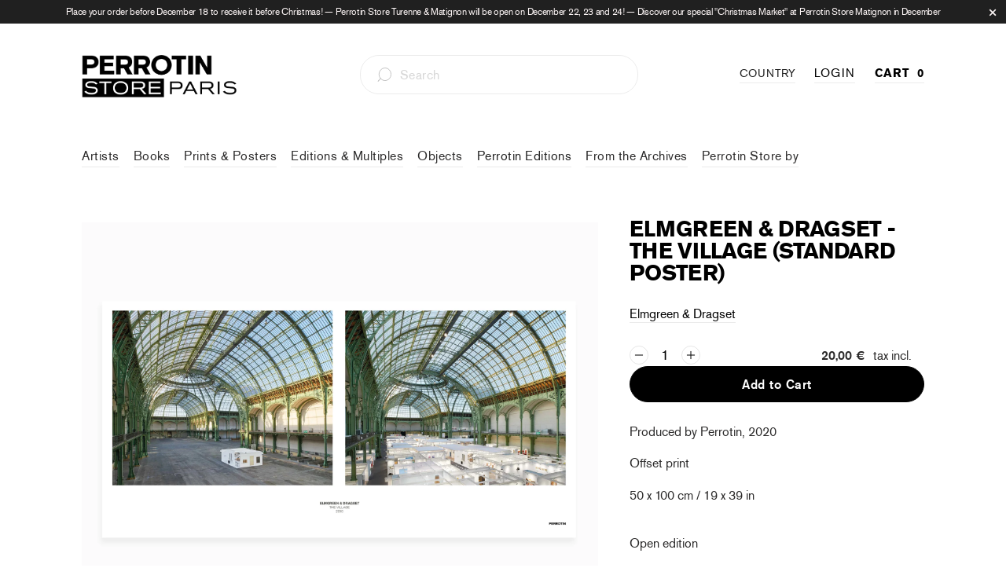

--- FILE ---
content_type: text/html; charset=utf-8
request_url: https://storeparis.perrotin.com/collections/perrotin-editions-1/products/elmgreen-dragset-the-village-standard-poster
body_size: 45354
content:


 <!DOCTYPE html>
<html lang="en"> <head>
	<!-- Added by AVADA SEO Suite -->
	
	<!-- /Added by AVADA SEO Suite -->
<!-- Google Tag Manager -->
<script>(function(w,d,s,l,i){w[l]=w[l]||[];w[l].push({'gtm.start':
new Date().getTime(),event:'gtm.js'});var f=d.getElementsByTagName(s)[0],
j=d.createElement(s),dl=l!='dataLayer'?'&l='+l:'';j.async=true;j.src=
'https://www.googletagmanager.com/gtm.js?id='+i+dl;f.parentNode.insertBefore(j,f);
})(window,document,'script','dataLayer','GTM-TZKSZP3P');</script>
<!-- End Google Tag Manager --> <meta name="google-site-verification" content="vZI9xtMVqySoR5tRInFiMMqQh5c2ZBYO1eAm1KDRH5Q" />

<!-- SEO A DECOMMENTER -->
<script>
  	// window._usfGetProductDescription = 1

   //  if (Weglot.getCurrentLang() == 'fr') {
   //    document.documentElement.lang = 'fr-FR'
   //  } else {
   //    document.documentElement.lang = Weglot.getCurrentLang()
   //  }

    
      // var link2 = document.createElement('link');
      // link2.rel = 'alternate';
      // link2.href = "https://perrotinmother.myshopify.com/" + document.location.pathname;
      // link2.hreflang = Weglot.getCurrentLang();
      // document.head.appendChild(link2);
    
</script>

<!-- Facebook Pixel Code -->
<script>
  !function(f,b,e,v,n,t,s)
  {if(f.fbq)return;n=f.fbq=function(){n.callMethod?
  n.callMethod.apply(n,arguments):n.queue.push(arguments)};
  if(!f._fbq)f._fbq=n;n.push=n;n.loaded=!0;n.version='2.0';
  n.queue=[];t=b.createElement(e);t.async=!0;
  t.src=v;s=b.getElementsByTagName(e)[0];
  s.parentNode.insertBefore(t,s)}(window, document,'script',
  'https://connect.facebook.net/en_US/fbevents.js');
  fbq('init', '66722811448');
  fbq('track', 'PageView');
</script>
<noscript> <img height="1" width="1" style="display:none" 
       src="https://www.facebook.com/tr?id=66722811448&ev=PageView&noscript=1"/>
</noscript>
<!-- End Facebook Pixel Code --> <meta charset="utf-8"> <meta http-equiv="cleartype" content="on"> <meta name="robots" content="index,follow"> <!-- Mobile Specific Metas --> <meta name="HandheldFriendly" content="True"> <meta name="MobileOptimized" content="320"> <meta name="viewport" content="width=device-width,initial-scale=1"> <meta name="theme-color" content="#ffffff"> <title>
      Elmgreen &amp; Dragset - The Village (standard poster) - Perrotin Store Paris</title> <link rel="preconnect dns-prefetch" href="https://fonts.shopifycdn.com" /> <link rel="preconnect dns-prefetch" href="https://cdn.shopify.com" /> <link rel="preconnect dns-prefetch" href="https://v.shopify.com" /> <link rel="preconnect dns-prefetch" href="https://cdn.shopifycloud.com" /> <link rel="preconnect dns-prefetch" href="https://productreviews.shopifycdn.com" /> <link rel="stylesheet" href="https://cdnjs.cloudflare.com/ajax/libs/fancybox/3.5.6/jquery.fancybox.css"> <!-- Stylesheets for Turbo "5.0.6" --> <link href="//storeparis.perrotin.com/cdn/shop/t/31/assets/styles.scss?v=108548008543906897791763566853" rel="stylesheet" type="text/css" media="all" /> <script>
      window.lazySizesConfig = window.lazySizesConfig || {};

      lazySizesConfig.expand = 300;
      lazySizesConfig.loadHidden = false;

      /*! lazysizes - v4.1.4 */
      !function(a,b){var c=b(a,a.document);a.lazySizes=c,"object"==typeof module&&module.exports&&(module.exports=c)}(window,function(a,b){"use strict";if(b.getElementsByClassName){var c,d,e=b.documentElement,f=a.Date,g=a.HTMLPictureElement,h="addEventListener",i="getAttribute",j=a[h],k=a.setTimeout,l=a.requestAnimationFrame||k,m=a.requestIdleCallback,n=/^picture$/i,o=["load","error","lazyincluded","_lazyloaded"],p={},q=Array.prototype.forEach,r=function(a,b){return p[b]||(p[b]=new RegExp("(\\s|^)"+b+"(\\s|$)")),p[b].test(a[i]("class")||"")&&p[b]},s=function(a,b){r(a,b)||a.setAttribute("class",(a[i]("class")||"").trim()+" "+b)},t=function(a,b){var c;(c=r(a,b))&&a.setAttribute("class",(a[i]("class")||"").replace(c," "))},u=function(a,b,c){var d=c?h:"removeEventListener";c&&u(a,b),o.forEach(function(c){a[d](c,b)})},v=function(a,d,e,f,g){var h=b.createEvent("Event");return e||(e={}),e.instance=c,h.initEvent(d,!f,!g),h.detail=e,a.dispatchEvent(h),h},w=function(b,c){var e;!g&&(e=a.picturefill||d.pf)?(c&&c.src&&!b[i]("srcset")&&b.setAttribute("srcset",c.src),e({reevaluate:!0,elements:[b]})):c&&c.src&&(b.src=c.src)},x=function(a,b){return(getComputedStyle(a,null)||{})[b]},y=function(a,b,c){for(c=c||a.offsetWidth;c<d.minSize&&b&&!a._lazysizesWidth;)c=b.offsetWidth,b=b.parentNode;return c},z=function(){var a,c,d=[],e=[],f=d,g=function(){var b=f;for(f=d.length?e:d,a=!0,c=!1;b.length;)b.shift()();a=!1},h=function(d,e){a&&!e?d.apply(this,arguments):(f.push(d),c||(c=!0,(b.hidden?k:l)(g)))};return h._lsFlush=g,h}(),A=function(a,b){return b?function(){z(a)}:function(){var b=this,c=arguments;z(function(){a.apply(b,c)})}},B=function(a){var b,c=0,e=d.throttleDelay,g=d.ricTimeout,h=function(){b=!1,c=f.now(),a()},i=m&&g>49?function(){m(h,{timeout:g}),g!==d.ricTimeout&&(g=d.ricTimeout)}:A(function(){k(h)},!0);return function(a){var d;(a=a===!0)&&(g=33),b||(b=!0,d=e-(f.now()-c),0>d&&(d=0),a||9>d?i():k(i,d))}},C=function(a){var b,c,d=99,e=function(){b=null,a()},g=function(){var a=f.now()-c;d>a?k(g,d-a):(m||e)(e)};return function(){c=f.now(),b||(b=k(g,d))}};!function(){var b,c={lazyClass:"lazyload",loadedClass:"lazyloaded",loadingClass:"lazyloading",preloadClass:"lazypreload",errorClass:"lazyerror",autosizesClass:"lazyautosizes",srcAttr:"data-src",srcsetAttr:"data-srcset",sizesAttr:"data-sizes",minSize:40,customMedia:{},init:!0,expFactor:1.5,hFac:.8,loadMode:2,loadHidden:!0,ricTimeout:0,throttleDelay:125};d=a.lazySizesConfig||a.lazysizesConfig||{};for(b in c)b in d||(d[b]=c[b]);a.lazySizesConfig=d,k(function(){d.init&&F()})}();var D=function(){var g,l,m,o,p,y,D,F,G,H,I,J,K,L,M=/^img$/i,N=/^iframe$/i,O="onscroll"in a&&!/(gle|ing)bot/.test(navigator.userAgent),P=0,Q=0,R=0,S=-1,T=function(a){R--,a&&a.target&&u(a.target,T),(!a||0>R||!a.target)&&(R=0)},U=function(a,c){var d,f=a,g="hidden"==x(b.body,"visibility")||"hidden"!=x(a.parentNode,"visibility")&&"hidden"!=x(a,"visibility");for(F-=c,I+=c,G-=c,H+=c;g&&(f=f.offsetParent)&&f!=b.body&&f!=e;)g=(x(f,"opacity")||1)>0,g&&"visible"!=x(f,"overflow")&&(d=f.getBoundingClientRect(),g=H>d.left&&G<d.right&&I>d.top-1&&F<d.bottom+1);return g},V=function(){var a,f,h,j,k,m,n,p,q,r=c.elements;if((o=d.loadMode)&&8>R&&(a=r.length)){f=0,S++,null==K&&("expand"in d||(d.expand=e.clientHeight>500&&e.clientWidth>500?500:370),J=d.expand,K=J*d.expFactor),K>Q&&1>R&&S>2&&o>2&&!b.hidden?(Q=K,S=0):Q=o>1&&S>1&&6>R?J:P;for(;a>f;f++)if(r[f]&&!r[f]._lazyRace)if(O)if((p=r[f][i]("data-expand"))&&(m=1*p)||(m=Q),q!==m&&(y=innerWidth+m*L,D=innerHeight+m,n=-1*m,q=m),h=r[f].getBoundingClientRect(),(I=h.bottom)>=n&&(F=h.top)<=D&&(H=h.right)>=n*L&&(G=h.left)<=y&&(I||H||G||F)&&(d.loadHidden||"hidden"!=x(r[f],"visibility"))&&(l&&3>R&&!p&&(3>o||4>S)||U(r[f],m))){if(ba(r[f]),k=!0,R>9)break}else!k&&l&&!j&&4>R&&4>S&&o>2&&(g[0]||d.preloadAfterLoad)&&(g[0]||!p&&(I||H||G||F||"auto"!=r[f][i](d.sizesAttr)))&&(j=g[0]||r[f]);else ba(r[f]);j&&!k&&ba(j)}},W=B(V),X=function(a){s(a.target,d.loadedClass),t(a.target,d.loadingClass),u(a.target,Z),v(a.target,"lazyloaded")},Y=A(X),Z=function(a){Y({target:a.target})},$=function(a,b){try{a.contentWindow.location.replace(b)}catch(c){a.src=b}},_=function(a){var b,c=a[i](d.srcsetAttr);(b=d.customMedia[a[i]("data-media")||a[i]("media")])&&a.setAttribute("media",b),c&&a.setAttribute("srcset",c)},aa=A(function(a,b,c,e,f){var g,h,j,l,o,p;(o=v(a,"lazybeforeunveil",b)).defaultPrevented||(e&&(c?s(a,d.autosizesClass):a.setAttribute("sizes",e)),h=a[i](d.srcsetAttr),g=a[i](d.srcAttr),f&&(j=a.parentNode,l=j&&n.test(j.nodeName||"")),p=b.firesLoad||"src"in a&&(h||g||l),o={target:a},p&&(u(a,T,!0),clearTimeout(m),m=k(T,2500),s(a,d.loadingClass),u(a,Z,!0)),l&&q.call(j.getElementsByTagName("source"),_),h?a.setAttribute("srcset",h):g&&!l&&(N.test(a.nodeName)?$(a,g):a.src=g),f&&(h||l)&&w(a,{src:g})),a._lazyRace&&delete a._lazyRace,t(a,d.lazyClass),z(function(){(!p||a.complete&&a.naturalWidth>1)&&(p?T(o):R--,X(o))},!0)}),ba=function(a){var b,c=M.test(a.nodeName),e=c&&(a[i](d.sizesAttr)||a[i]("sizes")),f="auto"==e;(!f&&l||!c||!a[i]("src")&&!a.srcset||a.complete||r(a,d.errorClass)||!r(a,d.lazyClass))&&(b=v(a,"lazyunveilread").detail,f&&E.updateElem(a,!0,a.offsetWidth),a._lazyRace=!0,R++,aa(a,b,f,e,c))},ca=function(){if(!l){if(f.now()-p<999)return void k(ca,999);var a=C(function(){d.loadMode=3,W()});l=!0,d.loadMode=3,W(),j("scroll",function(){3==d.loadMode&&(d.loadMode=2),a()},!0)}};return{_:function(){p=f.now(),c.elements=b.getElementsByClassName(d.lazyClass),g=b.getElementsByClassName(d.lazyClass+" "+d.preloadClass),L=d.hFac,j("scroll",W,!0),j("resize",W,!0),a.MutationObserver?new MutationObserver(W).observe(e,{childList:!0,subtree:!0,attributes:!0}):(e[h]("DOMNodeInserted",W,!0),e[h]("DOMAttrModified",W,!0),setInterval(W,999)),j("hashchange",W,!0),["focus","mouseover","click","load","transitionend","animationend","webkitAnimationEnd"].forEach(function(a){b[h](a,W,!0)}),/d$|^c/.test(b.readyState)?ca():(j("load",ca),b[h]("DOMContentLoaded",W),k(ca,2e4)),c.elements.length?(V(),z._lsFlush()):W()},checkElems:W,unveil:ba}}(),E=function(){var a,c=A(function(a,b,c,d){var e,f,g;if(a._lazysizesWidth=d,d+="px",a.setAttribute("sizes",d),n.test(b.nodeName||""))for(e=b.getElementsByTagName("source"),f=0,g=e.length;g>f;f++)e[f].setAttribute("sizes",d);c.detail.dataAttr||w(a,c.detail)}),e=function(a,b,d){var e,f=a.parentNode;f&&(d=y(a,f,d),e=v(a,"lazybeforesizes",{width:d,dataAttr:!!b}),e.defaultPrevented||(d=e.detail.width,d&&d!==a._lazysizesWidth&&c(a,f,e,d)))},f=function(){var b,c=a.length;if(c)for(b=0;c>b;b++)e(a[b])},g=C(f);return{_:function(){a=b.getElementsByClassName(d.autosizesClass),j("resize",g)},checkElems:g,updateElem:e}}(),F=function(){F.i||(F.i=!0,E._(),D._())};return c={cfg:d,autoSizer:E,loader:D,init:F,uP:w,aC:s,rC:t,hC:r,fire:v,gW:y,rAF:z}}});

      /*! lazysizes - v4.1.4 */
      !function(a,b){var c=function(){b(a.lazySizes),a.removeEventListener("lazyunveilread",c,!0)};b=b.bind(null,a,a.document),"object"==typeof module&&module.exports?b(require("lazysizes")):a.lazySizes?c():a.addEventListener("lazyunveilread",c,!0)}(window,function(a,b,c){"use strict";function d(){this.ratioElems=b.getElementsByClassName("lazyaspectratio"),this._setupEvents(),this.processImages()}if(a.addEventListener){var e,f,g,h=Array.prototype.forEach,i=/^picture$/i,j="data-aspectratio",k="img["+j+"]",l=function(b){return a.matchMedia?(l=function(a){return!a||(matchMedia(a)||{}).matches})(b):a.Modernizr&&Modernizr.mq?!b||Modernizr.mq(b):!b},m=c.aC,n=c.rC,o=c.cfg;d.prototype={_setupEvents:function(){var a=this,c=function(b){b.naturalWidth<36?a.addAspectRatio(b,!0):a.removeAspectRatio(b,!0)},d=function(){a.processImages()};b.addEventListener("load",function(a){a.target.getAttribute&&a.target.getAttribute(j)&&c(a.target)},!0),addEventListener("resize",function(){var b,d=function(){h.call(a.ratioElems,c)};return function(){clearTimeout(b),b=setTimeout(d,99)}}()),b.addEventListener("DOMContentLoaded",d),addEventListener("load",d)},processImages:function(a){var c,d;a||(a=b),c="length"in a&&!a.nodeName?a:a.querySelectorAll(k);for(d=0;d<c.length;d++)c[d].naturalWidth>36?this.removeAspectRatio(c[d]):this.addAspectRatio(c[d])},getSelectedRatio:function(a){var b,c,d,e,f,g=a.parentNode;if(g&&i.test(g.nodeName||""))for(d=g.getElementsByTagName("source"),b=0,c=d.length;c>b;b++)if(e=d[b].getAttribute("data-media")||d[b].getAttribute("media"),o.customMedia[e]&&(e=o.customMedia[e]),l(e)){f=d[b].getAttribute(j);break}return f||a.getAttribute(j)||""},parseRatio:function(){var a=/^\s*([+\d\.]+)(\s*[\/x]\s*([+\d\.]+))?\s*$/,b={};return function(c){var d;return!b[c]&&(d=c.match(a))&&(d[3]?b[c]=d[1]/d[3]:b[c]=1*d[1]),b[c]}}(),addAspectRatio:function(b,c){var d,e=b.offsetWidth,f=b.offsetHeight;return c||m(b,"lazyaspectratio"),36>e&&0>=f?void((e||f&&a.console)&&console.log("Define width or height of image, so we can calculate the other dimension")):(d=this.getSelectedRatio(b),d=this.parseRatio(d),void(d&&(e?b.style.height=e/d+"px":b.style.width=f*d+"px")))},removeAspectRatio:function(a){n(a,"lazyaspectratio"),a.style.height="",a.style.width="",a.removeAttribute(j)}},f=function(){g=a.jQuery||a.Zepto||a.shoestring||a.$,g&&g.fn&&!g.fn.imageRatio&&g.fn.filter&&g.fn.add&&g.fn.find?g.fn.imageRatio=function(){return e.processImages(this.find(k).add(this.filter(k))),this}:g=!1},f(),setTimeout(f),e=new d,a.imageRatio=e,"object"==typeof module&&module.exports?module.exports=e:"function"==typeof define&&define.amd&&define(e)}});

        /*! lazysizes - v4.1.5 */
        !function(a,b){var c=function(){b(a.lazySizes),a.removeEventListener("lazyunveilread",c,!0)};b=b.bind(null,a,a.document),"object"==typeof module&&module.exports?b(require("lazysizes")):a.lazySizes?c():a.addEventListener("lazyunveilread",c,!0)}(window,function(a,b,c){"use strict";if(a.addEventListener){var d=/\s+/g,e=/\s*\|\s+|\s+\|\s*/g,f=/^(.+?)(?:\s+\[\s*(.+?)\s*\])(?:\s+\[\s*(.+?)\s*\])?$/,g=/^\s*\(*\s*type\s*:\s*(.+?)\s*\)*\s*$/,h=/\(|\)|'/,i={contain:1,cover:1},j=function(a){var b=c.gW(a,a.parentNode);return(!a._lazysizesWidth||b>a._lazysizesWidth)&&(a._lazysizesWidth=b),a._lazysizesWidth},k=function(a){var b;return b=(getComputedStyle(a)||{getPropertyValue:function(){}}).getPropertyValue("background-size"),!i[b]&&i[a.style.backgroundSize]&&(b=a.style.backgroundSize),b},l=function(a,b){if(b){var c=b.match(g);c&&c[1]?a.setAttribute("type",c[1]):a.setAttribute("media",lazySizesConfig.customMedia[b]||b)}},m=function(a,c,g){var h=b.createElement("picture"),i=c.getAttribute(lazySizesConfig.sizesAttr),j=c.getAttribute("data-ratio"),k=c.getAttribute("data-optimumx");c._lazybgset&&c._lazybgset.parentNode==c&&c.removeChild(c._lazybgset),Object.defineProperty(g,"_lazybgset",{value:c,writable:!0}),Object.defineProperty(c,"_lazybgset",{value:h,writable:!0}),a=a.replace(d," ").split(e),h.style.display="none",g.className=lazySizesConfig.lazyClass,1!=a.length||i||(i="auto"),a.forEach(function(a){var c,d=b.createElement("source");i&&"auto"!=i&&d.setAttribute("sizes",i),(c=a.match(f))?(d.setAttribute(lazySizesConfig.srcsetAttr,c[1]),l(d,c[2]),l(d,c[3])):d.setAttribute(lazySizesConfig.srcsetAttr,a),h.appendChild(d)}),i&&(g.setAttribute(lazySizesConfig.sizesAttr,i),c.removeAttribute(lazySizesConfig.sizesAttr),c.removeAttribute("sizes")),k&&g.setAttribute("data-optimumx",k),j&&g.setAttribute("data-ratio",j),h.appendChild(g),c.appendChild(h)},n=function(a){if(a.target._lazybgset){var b=a.target,d=b._lazybgset,e=b.currentSrc||b.src;if(e){var f=c.fire(d,"bgsetproxy",{src:e,useSrc:h.test(e)?JSON.stringify(e):e});f.defaultPrevented||(d.style.backgroundImage="url("+f.detail.useSrc+")")}b._lazybgsetLoading&&(c.fire(d,"_lazyloaded",{},!1,!0),delete b._lazybgsetLoading)}};addEventListener("lazybeforeunveil",function(a){var d,e,f;!a.defaultPrevented&&(d=a.target.getAttribute("data-bgset"))&&(f=a.target,e=b.createElement("img"),e.alt="",e._lazybgsetLoading=!0,a.detail.firesLoad=!0,m(d,f,e),setTimeout(function(){c.loader.unveil(e),c.rAF(function(){c.fire(e,"_lazyloaded",{},!0,!0),e.complete&&n({target:e})})}))}),b.addEventListener("load",n,!0),a.addEventListener("lazybeforesizes",function(a){if(a.detail.instance==c&&a.target._lazybgset&&a.detail.dataAttr){var b=a.target._lazybgset,d=k(b);i[d]&&(a.target._lazysizesParentFit=d,c.rAF(function(){a.target.setAttribute("data-parent-fit",d),a.target._lazysizesParentFit&&delete a.target._lazysizesParentFit}))}},!0),b.documentElement.addEventListener("lazybeforesizes",function(a){!a.defaultPrevented&&a.target._lazybgset&&a.detail.instance==c&&(a.detail.width=j(a.target._lazybgset))})}});</script> <script>
      
Shopify = window.Shopify || {};Shopify.theme_settings = {};Shopify.currency_settings = {};Shopify.theme_settings.price_excluding_tax = true;Shopify.theme_settings.tax_rate = 0.2;Shopify.theme_settings.add_taxes_on_price = true;Shopify.theme_settings.display_tos_checkbox = true;Shopify.theme_settings.go_to_checkout = true;Shopify.theme_settings.cart_action = "ajax";Shopify.theme_settings.collection_swatches = false;Shopify.theme_settings.collection_secondary_image = true;Shopify.theme_settings.show_multiple_currencies = true;Shopify.theme_settings.currency_format = "money_format";Shopify.currency_settings.shopifyMultiCurrencyIsEnabled = false;Shopify.currency_settings.shop_currency = "EUR";Shopify.currency_settings.default_currency = "EUR";Shopify.currency_settings.money_with_currency_format = "{{ amount_with_comma_separator }} €";Shopify.currency_settings.money_format = "{{ amount_with_comma_separator }} €";Shopify.theme_settings.display_inventory_left = false;Shopify.theme_settings.inventory_threshold = 3;Shopify.theme_settings.limit_quantity = true;Shopify.theme_settings.menu_position = "inline";Shopify.theme_settings.newsletter_popup = false;Shopify.theme_settings.newsletter_popup_days = "30";Shopify.theme_settings.newsletter_popup_mobile = true;Shopify.theme_settings.newsletter_popup_seconds = 2;Shopify.theme_settings.pagination_type = "basic_pagination";Shopify.theme_settings.search_pagination_type = "infinite_scroll";Shopify.theme_settings.enable_shopify_review_comments = true;Shopify.theme_settings.enable_shopify_collection_badges = false;Shopify.theme_settings.quick_shop_thumbnail_position = "bottom-thumbnails";Shopify.theme_settings.product_form_style = "swatches";Shopify.theme_settings.sale_banner_enabled = false;Shopify.theme_settings.display_savings = true;Shopify.theme_settings.display_sold_out_price = true;Shopify.theme_settings.sold_out_text = "Sold Out";Shopify.theme_settings.free_text = "Free";Shopify.theme_settings.search_option = "products";Shopify.theme_settings.search_items_to_display = 5;Shopify.theme_settings.enable_autocomplete = true;Shopify.theme_settings.page_dots_enabled = true;Shopify.theme_settings.slideshow_arrow_size = "light";Shopify.theme_settings.quick_shop_enabled = false;Shopify.translation =Shopify.translation || {};Shopify.translation.agree_to_terms_warning = "You must agree with the terms and conditions to checkout.";Shopify.translation.one_item_left = "Last item in stock";Shopify.translation.items_left_text = "products in stock";Shopify.translation.cart_savings_text = "Total Savings";Shopify.translation.cart_discount_text = "Discount";Shopify.translation.cart_subtotal_text = "Subtotal";Shopify.translation.cart_remove_text = "Remove";Shopify.translation.newsletter_success_text = "Thank you for joining our mailing list!";Shopify.translation.notify_email = "Enter your email address...";Shopify.translation.notify_email_value = "Translation missing: en.contact.fields.email";Shopify.translation.notify_email_send = "Send";Shopify.translation.notify_message_first = "Please notify me when ";Shopify.translation.notify_message_last = " becomes available - ";Shopify.translation.notify_success_text = "Thanks! We will notify you when this product becomes available!";Shopify.translation.add_to_cart = "Add to Cart";Shopify.translation.coming_soon_text = "Coming Soon";Shopify.translation.sold_out_text = "Sold Out";Shopify.translation.sale_text = "Sale";Shopify.translation.savings_text = "You Save";Shopify.translation.free_price_text = "Translation missing: en.settings.free_price_text";Shopify.translation.from_text = "from";Shopify.translation.new_text = "New";Shopify.translation.pre_order_text = "Pre-Order";Shopify.translation.unavailable_text = "Unavailable";Shopify.translation.all_results = "View all results";</script> <meta name="description" content="Produced by Perrotin, 2020 Offset print 50 x 100 cm / 19 x 39 in Open edition" /> <link rel="icon" type="image/png" href="https://cdn.shopify.com/s/files/1/0428/0496/9640/files/favicon-96x96.png?v=1654089340" sizes="96x96"> <link rel="shortcut icon" type="image/x-icon" href="https://cdn.shopify.com/s/files/1/0428/0496/9640/files/favicon-96x96.png?v=1654089340"> <link rel="apple-touch-icon" href="https://cdn.shopify.com/s/files/1/0428/0496/9640/files/favicon-96x96.png?v=1654089340"/> <link rel="apple-touch-icon" sizes="57x57" href="https://cdn.shopify.com/s/files/1/0428/0496/9640/files/favicon-96x96.png?v=1654089340"/> <link rel="apple-touch-icon" sizes="60x60" href="https://cdn.shopify.com/s/files/1/0428/0496/9640/files/favicon-96x96.png?v=1654089340"/> <link rel="apple-touch-icon" sizes="72x72" href="https://cdn.shopify.com/s/files/1/0428/0496/9640/files/favicon-96x96.png?v=1654089340"/> <link rel="apple-touch-icon" sizes="76x76" href="https://cdn.shopify.com/s/files/1/0428/0496/9640/files/favicon-96x96.png?v=1654089340"/> <link rel="apple-touch-icon" sizes="114x114" href="https://cdn.shopify.com/s/files/1/0428/0496/9640/files/favicon-96x96.png?v=1654089340"/> <link rel="apple-touch-icon" sizes="180x180" href="https://cdn.shopify.com/s/files/1/0428/0496/9640/files/favicon-96x96.png?v=1654089340"/> <link rel="apple-touch-icon" sizes="228x228" href="https://cdn.shopify.com/s/files/1/0428/0496/9640/files/favicon-96x96.png?v=1654089340"/> <link rel="canonical" href="https://storeparis.perrotin.com/products/elmgreen-dragset-the-village-standard-poster" /> <script>window.performance && window.performance.mark && window.performance.mark('shopify.content_for_header.start');</script><meta name="google-site-verification" content="-xVNSKbz5RbInnCMN0XIjCIdLEliwwIDhxrVTc54tVc">
<meta id="shopify-digital-wallet" name="shopify-digital-wallet" content="/42804969640/digital_wallets/dialog">
<meta name="shopify-checkout-api-token" content="b898db71351ec29e86d17d7d8340bec4">
<meta id="in-context-paypal-metadata" data-shop-id="42804969640" data-venmo-supported="false" data-environment="production" data-locale="en_US" data-paypal-v4="true" data-currency="EUR">
<link rel="alternate" type="application/json+oembed" href="https://storeparis.perrotin.com/products/elmgreen-dragset-the-village-standard-poster.oembed">
<script async="async" src="/checkouts/internal/preloads.js?locale=en-FR"></script>
<link rel="preconnect" href="https://shop.app" crossorigin="anonymous">
<script async="async" src="https://shop.app/checkouts/internal/preloads.js?locale=en-FR&shop_id=42804969640" crossorigin="anonymous"></script>
<script id="apple-pay-shop-capabilities" type="application/json">{"shopId":42804969640,"countryCode":"FR","currencyCode":"EUR","merchantCapabilities":["supports3DS"],"merchantId":"gid:\/\/shopify\/Shop\/42804969640","merchantName":"Perrotin Store Paris","requiredBillingContactFields":["postalAddress","email","phone"],"requiredShippingContactFields":["postalAddress","email","phone"],"shippingType":"shipping","supportedNetworks":["visa","masterCard","amex","maestro"],"total":{"type":"pending","label":"Perrotin Store Paris","amount":"1.00"},"shopifyPaymentsEnabled":true,"supportsSubscriptions":true}</script>
<script id="shopify-features" type="application/json">{"accessToken":"b898db71351ec29e86d17d7d8340bec4","betas":["rich-media-storefront-analytics"],"domain":"storeparis.perrotin.com","predictiveSearch":true,"shopId":42804969640,"locale":"en"}</script>
<script>var Shopify = Shopify || {};
Shopify.shop = "perrotin-paris.myshopify.com";
Shopify.locale = "en";
Shopify.currency = {"active":"EUR","rate":"1.0"};
Shopify.country = "FR";
Shopify.theme = {"name":"PARIS MASTER - 2.0","id":133126422745,"schema_name":"Turbo","schema_version":"5.0.6","theme_store_id":null,"role":"main"};
Shopify.theme.handle = "null";
Shopify.theme.style = {"id":null,"handle":null};
Shopify.cdnHost = "storeparis.perrotin.com/cdn";
Shopify.routes = Shopify.routes || {};
Shopify.routes.root = "/";</script>
<script type="module">!function(o){(o.Shopify=o.Shopify||{}).modules=!0}(window);</script>
<script>!function(o){function n(){var o=[];function n(){o.push(Array.prototype.slice.apply(arguments))}return n.q=o,n}var t=o.Shopify=o.Shopify||{};t.loadFeatures=n(),t.autoloadFeatures=n()}(window);</script>
<script>
  window.ShopifyPay = window.ShopifyPay || {};
  window.ShopifyPay.apiHost = "shop.app\/pay";
  window.ShopifyPay.redirectState = null;
</script>
<script id="shop-js-analytics" type="application/json">{"pageType":"product"}</script>
<script defer="defer" async type="module" src="//storeparis.perrotin.com/cdn/shopifycloud/shop-js/modules/v2/client.init-shop-cart-sync_DtuiiIyl.en.esm.js"></script>
<script defer="defer" async type="module" src="//storeparis.perrotin.com/cdn/shopifycloud/shop-js/modules/v2/chunk.common_CUHEfi5Q.esm.js"></script>
<script type="module">
  await import("//storeparis.perrotin.com/cdn/shopifycloud/shop-js/modules/v2/client.init-shop-cart-sync_DtuiiIyl.en.esm.js");
await import("//storeparis.perrotin.com/cdn/shopifycloud/shop-js/modules/v2/chunk.common_CUHEfi5Q.esm.js");

  window.Shopify.SignInWithShop?.initShopCartSync?.({"fedCMEnabled":true,"windoidEnabled":true});

</script>
<script>
  window.Shopify = window.Shopify || {};
  if (!window.Shopify.featureAssets) window.Shopify.featureAssets = {};
  window.Shopify.featureAssets['shop-js'] = {"shop-cart-sync":["modules/v2/client.shop-cart-sync_DFoTY42P.en.esm.js","modules/v2/chunk.common_CUHEfi5Q.esm.js"],"init-fed-cm":["modules/v2/client.init-fed-cm_D2UNy1i2.en.esm.js","modules/v2/chunk.common_CUHEfi5Q.esm.js"],"init-shop-email-lookup-coordinator":["modules/v2/client.init-shop-email-lookup-coordinator_BQEe2rDt.en.esm.js","modules/v2/chunk.common_CUHEfi5Q.esm.js"],"shop-cash-offers":["modules/v2/client.shop-cash-offers_3CTtReFF.en.esm.js","modules/v2/chunk.common_CUHEfi5Q.esm.js","modules/v2/chunk.modal_BewljZkx.esm.js"],"shop-button":["modules/v2/client.shop-button_C6oxCjDL.en.esm.js","modules/v2/chunk.common_CUHEfi5Q.esm.js"],"init-windoid":["modules/v2/client.init-windoid_5pix8xhK.en.esm.js","modules/v2/chunk.common_CUHEfi5Q.esm.js"],"avatar":["modules/v2/client.avatar_BTnouDA3.en.esm.js"],"init-shop-cart-sync":["modules/v2/client.init-shop-cart-sync_DtuiiIyl.en.esm.js","modules/v2/chunk.common_CUHEfi5Q.esm.js"],"shop-toast-manager":["modules/v2/client.shop-toast-manager_BYv_8cH1.en.esm.js","modules/v2/chunk.common_CUHEfi5Q.esm.js"],"pay-button":["modules/v2/client.pay-button_FnF9EIkY.en.esm.js","modules/v2/chunk.common_CUHEfi5Q.esm.js"],"shop-login-button":["modules/v2/client.shop-login-button_CH1KUpOf.en.esm.js","modules/v2/chunk.common_CUHEfi5Q.esm.js","modules/v2/chunk.modal_BewljZkx.esm.js"],"init-customer-accounts-sign-up":["modules/v2/client.init-customer-accounts-sign-up_aj7QGgYS.en.esm.js","modules/v2/client.shop-login-button_CH1KUpOf.en.esm.js","modules/v2/chunk.common_CUHEfi5Q.esm.js","modules/v2/chunk.modal_BewljZkx.esm.js"],"init-shop-for-new-customer-accounts":["modules/v2/client.init-shop-for-new-customer-accounts_NbnYRf_7.en.esm.js","modules/v2/client.shop-login-button_CH1KUpOf.en.esm.js","modules/v2/chunk.common_CUHEfi5Q.esm.js","modules/v2/chunk.modal_BewljZkx.esm.js"],"init-customer-accounts":["modules/v2/client.init-customer-accounts_ppedhqCH.en.esm.js","modules/v2/client.shop-login-button_CH1KUpOf.en.esm.js","modules/v2/chunk.common_CUHEfi5Q.esm.js","modules/v2/chunk.modal_BewljZkx.esm.js"],"shop-follow-button":["modules/v2/client.shop-follow-button_CMIBBa6u.en.esm.js","modules/v2/chunk.common_CUHEfi5Q.esm.js","modules/v2/chunk.modal_BewljZkx.esm.js"],"lead-capture":["modules/v2/client.lead-capture_But0hIyf.en.esm.js","modules/v2/chunk.common_CUHEfi5Q.esm.js","modules/v2/chunk.modal_BewljZkx.esm.js"],"checkout-modal":["modules/v2/client.checkout-modal_BBxc70dQ.en.esm.js","modules/v2/chunk.common_CUHEfi5Q.esm.js","modules/v2/chunk.modal_BewljZkx.esm.js"],"shop-login":["modules/v2/client.shop-login_hM3Q17Kl.en.esm.js","modules/v2/chunk.common_CUHEfi5Q.esm.js","modules/v2/chunk.modal_BewljZkx.esm.js"],"payment-terms":["modules/v2/client.payment-terms_CAtGlQYS.en.esm.js","modules/v2/chunk.common_CUHEfi5Q.esm.js","modules/v2/chunk.modal_BewljZkx.esm.js"]};
</script>
<script>(function() {
  var isLoaded = false;
  function asyncLoad() {
    if (isLoaded) return;
    isLoaded = true;
    var urls = ["https:\/\/d1564fddzjmdj5.cloudfront.net\/initializercolissimo.js?app_name=happycolissimo\u0026cloud=d1564fddzjmdj5.cloudfront.net\u0026shop=perrotin-paris.myshopify.com","https:\/\/easygdpr.b-cdn.net\/v\/1553540745\/gdpr.min.js?shop=perrotin-paris.myshopify.com","https:\/\/cdn.weglot.com\/weglot_script_tag.js?shop=perrotin-paris.myshopify.com"];
    for (var i = 0; i <urls.length; i++) {
      var s = document.createElement('script');
      s.type = 'text/javascript';
      s.async = true;
      s.src = urls[i];
      var x = document.getElementsByTagName('script')[0];
      x.parentNode.insertBefore(s, x);
    }
  };
  if(window.attachEvent) {
    window.attachEvent('onload', asyncLoad);
  } else {
    window.addEventListener('load', asyncLoad, false);
  }
})();</script>
<script id="__st">var __st={"a":42804969640,"offset":3600,"reqid":"e63c8f42-5dee-4b23-be71-20fc28ad5e76-1766207334","pageurl":"storeparis.perrotin.com\/collections\/perrotin-editions-1\/products\/elmgreen-dragset-the-village-standard-poster","u":"fe613c7c7bcd","p":"product","rtyp":"product","rid":8820930871640};</script>
<script>window.ShopifyPaypalV4VisibilityTracking = true;</script>
<script id="captcha-bootstrap">!function(){'use strict';const t='contact',e='account',n='new_comment',o=[[t,t],['blogs',n],['comments',n],[t,'customer']],c=[[e,'customer_login'],[e,'guest_login'],[e,'recover_customer_password'],[e,'create_customer']],r=t=>t.map((([t,e])=>`form[action*='/${t}']:not([data-nocaptcha='true']) input[name='form_type'][value='${e}']`)).join(','),a=t=>()=>t?[...document.querySelectorAll(t)].map((t=>t.form)):[];function s(){const t=[...o],e=r(t);return a(e)}const i='password',u='form_key',d=['recaptcha-v3-token','g-recaptcha-response','h-captcha-response',i],f=()=>{try{return window.sessionStorage}catch{return}},m='__shopify_v',_=t=>t.elements[u];function p(t,e,n=!1){try{const o=window.sessionStorage,c=JSON.parse(o.getItem(e)),{data:r}=function(t){const{data:e,action:n}=t;return t[m]||n?{data:e,action:n}:{data:t,action:n}}(c);for(const[e,n]of Object.entries(r))t.elements[e]&&(t.elements[e].value=n);n&&o.removeItem(e)}catch(o){console.error('form repopulation failed',{error:o})}}const l='form_type',E='cptcha';function T(t){t.dataset[E]=!0}const w=window,h=w.document,L='Shopify',v='ce_forms',y='captcha';let A=!1;((t,e)=>{const n=(g='f06e6c50-85a8-45c8-87d0-21a2b65856fe',I='https://cdn.shopify.com/shopifycloud/storefront-forms-hcaptcha/ce_storefront_forms_captcha_hcaptcha.v1.5.2.iife.js',D={infoText:'Protected by hCaptcha',privacyText:'Privacy',termsText:'Terms'},(t,e,n)=>{const o=w[L][v],c=o.bindForm;if(c)return c(t,g,e,D).then(n);var r;o.q.push([[t,g,e,D],n]),r=I,A||(h.body.append(Object.assign(h.createElement('script'),{id:'captcha-provider',async:!0,src:r})),A=!0)});var g,I,D;w[L]=w[L]||{},w[L][v]=w[L][v]||{},w[L][v].q=[],w[L][y]=w[L][y]||{},w[L][y].protect=function(t,e){n(t,void 0,e),T(t)},Object.freeze(w[L][y]),function(t,e,n,w,h,L){const[v,y,A,g]=function(t,e,n){const i=e?o:[],u=t?c:[],d=[...i,...u],f=r(d),m=r(i),_=r(d.filter((([t,e])=>n.includes(e))));return[a(f),a(m),a(_),s()]}(w,h,L),I=t=>{const e=t.target;return e instanceof HTMLFormElement?e:e&&e.form},D=t=>v().includes(t);t.addEventListener('submit',(t=>{const e=I(t);if(!e)return;const n=D(e)&&!e.dataset.hcaptchaBound&&!e.dataset.recaptchaBound,o=_(e),c=g().includes(e)&&(!o||!o.value);(n||c)&&t.preventDefault(),c&&!n&&(function(t){try{if(!f())return;!function(t){const e=f();if(!e)return;const n=_(t);if(!n)return;const o=n.value;o&&e.removeItem(o)}(t);const e=Array.from(Array(32),(()=>Math.random().toString(36)[2])).join('');!function(t,e){_(t)||t.append(Object.assign(document.createElement('input'),{type:'hidden',name:u})),t.elements[u].value=e}(t,e),function(t,e){const n=f();if(!n)return;const o=[...t.querySelectorAll(`input[type='${i}']`)].map((({name:t})=>t)),c=[...d,...o],r={};for(const[a,s]of new FormData(t).entries())c.includes(a)||(r[a]=s);n.setItem(e,JSON.stringify({[m]:1,action:t.action,data:r}))}(t,e)}catch(e){console.error('failed to persist form',e)}}(e),e.submit())}));const S=(t,e)=>{t&&!t.dataset[E]&&(n(t,e.some((e=>e===t))),T(t))};for(const o of['focusin','change'])t.addEventListener(o,(t=>{const e=I(t);D(e)&&S(e,y())}));const B=e.get('form_key'),M=e.get(l),P=B&&M;t.addEventListener('DOMContentLoaded',(()=>{const t=y();if(P)for(const e of t)e.elements[l].value===M&&p(e,B);[...new Set([...A(),...v().filter((t=>'true'===t.dataset.shopifyCaptcha))])].forEach((e=>S(e,t)))}))}(h,new URLSearchParams(w.location.search),n,t,e,['guest_login'])})(!0,!0)}();</script>
<script integrity="sha256-4kQ18oKyAcykRKYeNunJcIwy7WH5gtpwJnB7kiuLZ1E=" data-source-attribution="shopify.loadfeatures" defer="defer" src="//storeparis.perrotin.com/cdn/shopifycloud/storefront/assets/storefront/load_feature-a0a9edcb.js" crossorigin="anonymous"></script>
<script crossorigin="anonymous" defer="defer" src="//storeparis.perrotin.com/cdn/shopifycloud/storefront/assets/shopify_pay/storefront-65b4c6d7.js?v=20250812"></script>
<script data-source-attribution="shopify.dynamic_checkout.dynamic.init">var Shopify=Shopify||{};Shopify.PaymentButton=Shopify.PaymentButton||{isStorefrontPortableWallets:!0,init:function(){window.Shopify.PaymentButton.init=function(){};var t=document.createElement("script");t.src="https://storeparis.perrotin.com/cdn/shopifycloud/portable-wallets/latest/portable-wallets.en.js",t.type="module",document.head.appendChild(t)}};
</script>
<script data-source-attribution="shopify.dynamic_checkout.buyer_consent">
  function portableWalletsHideBuyerConsent(e){var t=document.getElementById("shopify-buyer-consent"),n=document.getElementById("shopify-subscription-policy-button");t&&n&&(t.classList.add("hidden"),t.setAttribute("aria-hidden","true"),n.removeEventListener("click",e))}function portableWalletsShowBuyerConsent(e){var t=document.getElementById("shopify-buyer-consent"),n=document.getElementById("shopify-subscription-policy-button");t&&n&&(t.classList.remove("hidden"),t.removeAttribute("aria-hidden"),n.addEventListener("click",e))}window.Shopify?.PaymentButton&&(window.Shopify.PaymentButton.hideBuyerConsent=portableWalletsHideBuyerConsent,window.Shopify.PaymentButton.showBuyerConsent=portableWalletsShowBuyerConsent);
</script>
<script data-source-attribution="shopify.dynamic_checkout.cart.bootstrap">document.addEventListener("DOMContentLoaded",(function(){function t(){return document.querySelector("shopify-accelerated-checkout-cart, shopify-accelerated-checkout")}if(t())Shopify.PaymentButton.init();else{new MutationObserver((function(e,n){t()&&(Shopify.PaymentButton.init(),n.disconnect())})).observe(document.body,{childList:!0,subtree:!0})}}));
</script>
<link id="shopify-accelerated-checkout-styles" rel="stylesheet" media="screen" href="https://storeparis.perrotin.com/cdn/shopifycloud/portable-wallets/latest/accelerated-checkout-backwards-compat.css" crossorigin="anonymous">
<style id="shopify-accelerated-checkout-cart">
        #shopify-buyer-consent {
  margin-top: 1em;
  display: inline-block;
  width: 100%;
}

#shopify-buyer-consent.hidden {
  display: none;
}

#shopify-subscription-policy-button {
  background: none;
  border: none;
  padding: 0;
  text-decoration: underline;
  font-size: inherit;
  cursor: pointer;
}

#shopify-subscription-policy-button::before {
  box-shadow: none;
}

      </style>

<script>window.performance && window.performance.mark && window.performance.mark('shopify.content_for_header.end');</script> <script>
    window._usfVatSettings = {
      price_excluding_tax: true,
      add_taxes_on_price: true,
      tax_rate: "0.2",
    };
    window._usfGlobalSettings = {
      sold_out_text: "Sold Out",
      display_price: true,
      free_price_text: "Free"
    };
    window._usfCollectionById = {};

window._usfCollectionById[268381552808] = "0";

window._usfCollectionById[267172282536] = "0.0";

window._usfCollectionById[268381585576] = "00 %";

window._usfCollectionById[393601384665] = "Aby warburg";

window._usfCollectionById[268090704040] = "Alain Jacquet";

window._usfCollectionById[667154973048] = "Ali Banisadr";

window._usfCollectionById[266490511528] = "all";

window._usfCollectionById[266490544296] = "all";

window._usfCollectionById[268359499944] = "all";

window._usfCollectionById[266490577064] = "André";

window._usfCollectionById[406346399961] = "André — Enhanced by hand prints";

window._usfCollectionById[406346301657] = "André — Prints";

window._usfCollectionById[399831433433] = "Anna-Eva Bergman";

window._usfCollectionById[266490806440] = "Art Books for Kids";

window._usfCollectionById[266490609832] = "Artie Vierkant";

window._usfCollectionById[266491134120] = "Artist editions \u0026 Multiples";

window._usfCollectionById[398989885657] = "Artistic Apparel \u0026 Accessories";

window._usfCollectionById[266490642600] = "Artists";

window._usfCollectionById[667195015544] = "At the beach selection";

window._usfCollectionById[266490675368] = "AYA TAKANO";

window._usfCollectionById[667587576184] = "AYA TAKANO - From the Archives";

window._usfCollectionById[398433517785] = "AYA TAKANO - Tarot cards and jewels";

window._usfCollectionById[667285258616] = "Back in stock waitlist";

window._usfCollectionById[667195048312] = "Back to School Stationary";

window._usfCollectionById[666701791608] = "Bandanas";

window._usfCollectionById[266490708136] = "Barry McGee";

window._usfCollectionById[667194884472] = "Barry McGee - Tote bags";

window._usfCollectionById[665540067704] = "Barry McGee -Avant Arte";

window._usfCollectionById[666661683576] = "Barry McGee silkscreens";

window._usfCollectionById[666670236024] = "Barry McGee — New releases";

window._usfCollectionById[275267748008] = "Benoit Le Pape";

window._usfCollectionById[408746295513] = "Bernar Venet";

window._usfCollectionById[266490740904] = "Bernard Frize";

window._usfCollectionById[266490773672] = "Bharti Kher";

window._usfCollectionById[266493526184] = "Books About Contemporary Art: Essays \u0026 Criticism";

window._usfCollectionById[667194950008] = "Books for Kids art";

window._usfCollectionById[266490871976] = "Chang-Sup Chung";

window._usfCollectionById[266491330728] = "Chen Fei";

window._usfCollectionById[668466413944] = "Chen Fei Calendar";

window._usfCollectionById[275427492008] = "Chen Ke";

window._usfCollectionById[612155851096] = "Chen Ke — Prints";

window._usfCollectionById[266490904744] = "Chiho Aoshima";

window._usfCollectionById[667155923320] = "Christiane Pooley";

window._usfCollectionById[668990865784] = "Christmas Market - Matignon 2bis";

window._usfCollectionById[266490937512] = "Cinga Samson";

window._usfCollectionById[266490970280] = "Claire Tabouret";

window._usfCollectionById[667988951416] = "Claire Tabouret x Etudes Studio";

window._usfCollectionById[669144154488] = "Claire Tabouret — December 2025 releases";

window._usfCollectionById[617947201880] = "Claire Tabouret — Plates";

window._usfCollectionById[266491003048] = "Claude Rutault";

window._usfCollectionById[266493395112] = "Collectible Art Books";

window._usfCollectionById[396435259609] = "Collectif";

window._usfCollectionById[281071354024] = "Contemporary \u0026 Modern Art Objects";

window._usfCollectionById[268320014504] = "Contemporary Art Apparel \u0026 Accessories";

window._usfCollectionById[267854282920] = "Contemporary Art Books";

window._usfCollectionById[638967578968] = "Contemporary Art Gift Ideas";

window._usfCollectionById[393454420185] = "Contemporary Art Jewelry";

window._usfCollectionById[402818597081] = "Contemporary Art Magazines";

window._usfCollectionById[268355764392] = "Contemporary Art Objects";

window._usfCollectionById[267856773288] = "Contemporary Art Posters";

window._usfCollectionById[266493165736] = "Contemporary Art Prints";

window._usfCollectionById[638965481816] = "Contemporary Artist Portfolios";

window._usfCollectionById[282455474344] = "Cristina BanBan";

window._usfCollectionById[266491035816] = "Daniel Arsham";

window._usfCollectionById[617833267544] = "Daniel Arsham — 20 Years Apparel Collection";

window._usfCollectionById[609523532120] = "Daniel Arsham — Editions";

window._usfCollectionById[667517976952] = "Daniel Arsham — From the archives";

window._usfCollectionById[266491068584] = "Daniel Firman";

window._usfCollectionById[642779447640] = "Danielle Orchard";

window._usfCollectionById[268106367144] = "Display Only";

window._usfCollectionById[268107677864] = "Display Only";

window._usfCollectionById[667404173688] = "DIY \/ Crafts";

window._usfCollectionById[266491101352] = "Eddie Martinez";

window._usfCollectionById[617833070936] = "Eddie Martinez — Books";

window._usfCollectionById[642777448792] = "Elizabeth Glaessner";

window._usfCollectionById[266491166888] = "Elmgreen \u0026 Dragset";

window._usfCollectionById[611599581528] = "Elmgreen \u0026 Dragset - Signing";

window._usfCollectionById[398005436633] = "Emi Kuraya";

window._usfCollectionById[282546929832] = "Emily Mae Smith";

window._usfCollectionById[642782331224] = "Emma Webster";

window._usfCollectionById[267178803368] = "erreur";

window._usfCollectionById[266491199656] = "ERRÓ";

window._usfCollectionById[266491232424] = "exclusive";

window._usfCollectionById[266491265192] = "Exhibition catalogs";

window._usfCollectionById[266491297960] = "Farhad Moshiri";

window._usfCollectionById[270535622824] = "Featured products";

window._usfCollectionById[666279444856] = "FEMMES — Merchandising";

window._usfCollectionById[666207519096] = "FEMMES, curated by Pharrell Williams";

window._usfCollectionById[268320145576] = "Films \u0026 Records";

window._usfCollectionById[268376735912] = "Fine Art Stationery";

window._usfCollectionById[665252823416] = "Flower GO Walk";

window._usfCollectionById[668068708728] = "From the Archives";

window._usfCollectionById[268447875240] = "Furnitures \u0026 Tableware";

window._usfCollectionById[266491396264] = "Gabriel de la Mora";

window._usfCollectionById[266491429032] = "Gabriel Rico";

window._usfCollectionById[667059093880] = "Gabriel Rico prints";

window._usfCollectionById[408746262745] = "GaHee Park";

window._usfCollectionById[666670268792] = "GaHee Park — Lithographs";

window._usfCollectionById[268376768680] = "Games";

window._usfCollectionById[667194982776] = "Games \u0026 playing cards";

window._usfCollectionById[266491461800] = "Gelitin";

window._usfCollectionById[406868263129] = "Genesis Belanger";

window._usfCollectionById[266491494568] = "Georges Mathieu";

window._usfCollectionById[266491527336] = "Germaine Richier";

window._usfCollectionById[266491560104] = "Gianni Motti";

window._usfCollectionById[393453600985] = "Gift guide: (Bring Art) Home";

window._usfCollectionById[393454584025] = "Gift Guide: Bookworms";

window._usfCollectionById[393453994201] = "Gift Guide: Feast!";

window._usfCollectionById[393454190809] = "Gift Guide: For Kids";

window._usfCollectionById[393453404377] = "Gift guide: Under 50€";

window._usfCollectionById[266491592872] = "Gregor Hildebrandt";

window._usfCollectionById[668670919032] = "Gufram - The End";

window._usfCollectionById[266491625640] = "Guy Limone";

window._usfCollectionById[266491658408] = "Hans Hartung";

window._usfCollectionById[266491691176] = "Heinz Mack";

window._usfCollectionById[266491723944] = "Hernan Bas";

window._usfCollectionById[668891414904] = "Holiday Collection : ARTIST SPOTLIGHT: IZUMI KATO";

window._usfCollectionById[668787671416] = "Holiday Collection : The Gift of Enchantment";

window._usfCollectionById[668787704184] = "Holiday Collection : The Gift of Glamour";

window._usfCollectionById[668787638648] = "Holiday Collection: The Gift of Joy";

window._usfCollectionById[617833136472] = "Holiday Poster Collection";

window._usfCollectionById[268319850664] = "Home";

window._usfCollectionById[667059159416] = "Home Studyo";

window._usfCollectionById[266491756712] = "IFP";

window._usfCollectionById[266491789480] = "Ivan Argote";

window._usfCollectionById[266491822248] = "Izumi Kato";

window._usfCollectionById[604900819288] = "Izumi Kato - \"Visible\" Leporello";

window._usfCollectionById[665253740920] = "Izumi Kato - From The Sea";

window._usfCollectionById[665403818360] = "Izumi Kato - From The Sea";

window._usfCollectionById[408040308953] = "Izumi Kato - K11 Figure";

window._usfCollectionById[668169568632] = "Izumi Kato x Anteprima";

window._usfCollectionById[666701758840] = "Izumi Kato x Chiso";

window._usfCollectionById[634225918296] = "Jason Boyd Kinsella";

window._usfCollectionById[399831531737] = "Jean-Marie Appriou";

window._usfCollectionById[266491855016] = "Jean-Michel Othoniel";

window._usfCollectionById[618439704920] = "Jean-Michel Othoniel - Plates";

window._usfCollectionById[668571959672] = "Jean-Michel Othoniel — Necklaces";

window._usfCollectionById[266491887784] = "Jean-Philippe Delhomme";

window._usfCollectionById[266491920552] = "Jens Fänge";

window._usfCollectionById[401680138457] = "Jens Fänge — Prints";

window._usfCollectionById[266491953320] = "Jesper Just";

window._usfCollectionById[266491986088] = "Jesús Rafael Soto";

window._usfCollectionById[266492018856] = "Jin Meyerson";

window._usfCollectionById[266492051624] = "Johan Creten";

window._usfCollectionById[266492117160] = "John Henderson";

window._usfCollectionById[266492149928] = "Josh Sperling";

window._usfCollectionById[667094122872] = "Josh Sperling Big Picture";

window._usfCollectionById[266492182696] = "JR";

window._usfCollectionById[668902523256] = "JR - Kulturhuset Stadsteaterns Museum Stockholm";

window._usfCollectionById[666207781240] = "JR x Pharrell Williams x Os Gemeos";

window._usfCollectionById[266492215464] = "Judy Chicago";

window._usfCollectionById[634225000792] = "Julian Charrière";

window._usfCollectionById[266492248232] = "Julio Le Parc";

window._usfCollectionById[638967349592] = "Kaikai Kiki Collection";

window._usfCollectionById[266492281000] = "Kate Ericson \u0026 Mel Ziegler";

window._usfCollectionById[666034930040] = "Kato Stationery";

window._usfCollectionById[266492313768] = "KAWS";

window._usfCollectionById[266492346536] = "Kaz Oshiro";

window._usfCollectionById[667155857784] = "Kelly Beeman";

window._usfCollectionById[266492379304] = "Klara Kristalova";

window._usfCollectionById[401680040153] = "Klara Kristalova — Prints";

window._usfCollectionById[642739241304] = "Koak";

window._usfCollectionById[666175930744] = "Koak new prints";

window._usfCollectionById[266492412072] = "Kolkoz";

window._usfCollectionById[268090998952] = "Lamps";

window._usfCollectionById[266492444840] = "Laurent Grasso";

window._usfCollectionById[393032040665] = "Laurent Grasso : Brooches";

window._usfCollectionById[266492477608] = "Lee Bae";

window._usfCollectionById[668735635832] = "Lee Bae — New releases 2025";

window._usfCollectionById[266492510376] = "Lee Mingwei";

window._usfCollectionById[666520945016] = "Leporello Collection";

window._usfCollectionById[266492543144] = "Leslie Hewitt";

window._usfCollectionById[268319981736] = "Limited Edition Figurines by Contemporary Artists";

window._usfCollectionById[268445024424] = "Limited Edition Jewelry";

window._usfCollectionById[266492575912] = "Lionel Estève";

window._usfCollectionById[667155005816] = "Lynn Chadwick";

window._usfCollectionById[266492608680] = "Madsaki";

window._usfCollectionById[266492641448] = "Mariko Mori";

window._usfCollectionById[275650216104] = "Mark Ryden";

window._usfCollectionById[400598892761] = "Mark Ryden - Books";

window._usfCollectionById[405036269785] = "Mark Ryden's figures \u0026 plush";

window._usfCollectionById[634226147672] = "Mathilde Denize";

window._usfCollectionById[266492674216] = "Matthew Ronay";

window._usfCollectionById[667058635128] = "Matthew Ronay books";

window._usfCollectionById[266492706984] = "Maurizio Cattelan";

window._usfCollectionById[667194818936] = "Maurizio Cattelan New Books";

window._usfCollectionById[666081198456] = "Maurizio Cattelan — \"Comedian\" Collection";

window._usfCollectionById[266492739752] = "Mel Ziegler";

window._usfCollectionById[266492772520] = "Michael Sailstorfer";

window._usfCollectionById[666207551864] = "Mickalene Thomas";

window._usfCollectionById[276859977896] = "Miscellaneous";

window._usfCollectionById[266492805288] = "Modern Art Coffee Table Books";

window._usfCollectionById[398989852889] = "Modern Lithography Art Prints";

window._usfCollectionById[398989754585] = "Modern Wall Posters by Perrotin";

window._usfCollectionById[666207715704] = "Mr x Pharrell Williams";

window._usfCollectionById[266492838056] = "Mr.";

window._usfCollectionById[624669786456] = "Mr. — Posters";

window._usfCollectionById[617833333080] = "Mr. — T-shirts";

window._usfCollectionById[667153793400] = "MSCHF";

window._usfCollectionById[665312854392] = "MSCHF Gufram";

window._usfCollectionById[268347637928] = "Murakami Editions";

window._usfCollectionById[268347572392] = "Murakami Flower Cushion";

window._usfCollectionById[400076767449] = "Murakami Flowers Cushions";

window._usfCollectionById[268347310248] = "Murakami Objects";

window._usfCollectionById[268347441320] = "Murakami Prints";

window._usfCollectionById[267856445608] = "New Books";

window._usfCollectionById[638965547352] = "New Editions and Multiples";

window._usfCollectionById[638966137176] = "New Objects";

window._usfCollectionById[638964891992] = "New Perrotin Editions";

window._usfCollectionById[403527893209] = "New prints \u0026 posters";

window._usfCollectionById[408746197209] = "Ni Youyu";

window._usfCollectionById[407805001945] = "Nice Too";

window._usfCollectionById[398005403865] = "Nick Doyle";

window._usfCollectionById[667155267960] = "Nikki Maloof";

window._usfCollectionById[667153629560] = "Nina Chanel Abney";

window._usfCollectionById[667285782904] = "Notify me \/ Similar products";

window._usfCollectionById[667155890552] = "Oli Epp";

window._usfCollectionById[267856478376] = "Online Perrotin Bookstore";

window._usfCollectionById[668578152824] = "Otani Workshoop x Vancouver Art Gallery";

window._usfCollectionById[266492870824] = "Otani Workshop";

window._usfCollectionById[407632380121] = "Otani Workshop prints";

window._usfCollectionById[666493190520] = "Paisley Murakami";

window._usfCollectionById[266492903592] = "Paola Pivi";

window._usfCollectionById[667155333496] = "Paul Pfeiffer";

window._usfCollectionById[274345263272] = "Pearl Lamps";

window._usfCollectionById[408925798617] = "Perrotin Candles";

window._usfCollectionById[398989623513] = "Perrotin Editions";

window._usfCollectionById[668917137784] = "Perrotin Holiday Sale";

window._usfCollectionById[648873869656] = "Perrotin Store by Jean-Philippe Delhomme";

window._usfCollectionById[668130181496] = "Perrotin Store by The Steidz";

window._usfCollectionById[266492936360] = "perrotinmother";

window._usfCollectionById[266493001896] = "Peter Zimmermann";

window._usfCollectionById[266493034664] = "Pharrell Williams";

window._usfCollectionById[266493067432] = "Pierre Paulin";

window._usfCollectionById[266493100200] = "Pierre Soulages";

window._usfCollectionById[266493132968] = "Pieter Vermeersch";

window._usfCollectionById[667194917240] = "Puzzles";

window._usfCollectionById[266493198504] = "Ryan McGinley";

window._usfCollectionById[266493231272] = "Seo-Bo PARK";

window._usfCollectionById[399108669657] = "Signature Daniel Arsham — Sélection de titres disponibles";

window._usfCollectionById[393074442457] = "Snarkitecture";

window._usfCollectionById[393074311385] = "Snarkitecture x Seletti - Christmas Ornaments";

window._usfCollectionById[266493264040] = "Sol Lewitt";

window._usfCollectionById[266493296808] = "Sophie Calle";

window._usfCollectionById[611317875032] = "Sophie Calle - Proposition pour un rituel d'anniversaire";

window._usfCollectionById[611660071256] = "Sophie Calle - Signing";

window._usfCollectionById[400197812441] = "Spring Selection";

window._usfCollectionById[403184353497] = "SUMMER DEAL — Barry McGee Pack";

window._usfCollectionById[667155202424] = "Susumu Kamijo";

window._usfCollectionById[266493427880] = "Takashi Murakami";

window._usfCollectionById[618299687256] = "Takashi Murakami - DOB Paulownia Box Edition";

window._usfCollectionById[639203967320] = "Takashi Murakami - Prints";

window._usfCollectionById[268347506856] = "Takashi Murakami Books";

window._usfCollectionById[667058274680] = "Takashi Murakami Flowerball Prints";

window._usfCollectionById[667194851704] = "Takashi Murakami Hair Accessories";

window._usfCollectionById[666601685368] = "Takashi Murakami Kyoto Merch";

window._usfCollectionById[666639991160] = "Takashi Murakami x LV";

window._usfCollectionById[665311740280] = "Takashi Murakami — Jewels";

window._usfCollectionById[266493460648] = "Tatiana Trouvé";

window._usfCollectionById[408746229977] = "Tatiana Trouvé - Prints";

window._usfCollectionById[406868295897] = "Tavares Strachan";

window._usfCollectionById[666207584632] = "Tavares Strachan editions";

window._usfCollectionById[666207453560] = "Tavares Strachan textiles";

window._usfCollectionById[667527774584] = "tax 6%";

window._usfCollectionById[269273956520] = "tax0.0";

window._usfCollectionById[266493919400] = "tax10";

window._usfCollectionById[266553032872] = "tax2.1";

window._usfCollectionById[266493952168] = "tax5.5";

window._usfCollectionById[266493493416] = "Terry Richardson";

window._usfCollectionById[668215542136] = "The Steidz";

window._usfCollectionById[266493558952] = "Thilo Heinzmann";

window._usfCollectionById[266493591720] = "this is new";

window._usfCollectionById[266493624488] = "Toiletpaper";

window._usfCollectionById[266493657256] = "Toiletpaper Magazine";

window._usfCollectionById[268445483176] = "Unique contemporary Art Objects";

window._usfCollectionById[667155104120] = "Vivian Greven";

window._usfCollectionById[267854413992] = "Wall Art, Prints \u0026 Posters";

window._usfCollectionById[667578073464] = "We Do Not Work Alone";

window._usfCollectionById[266493755560] = "Wim Delvoye";

window._usfCollectionById[266493788328] = "Xavier Veilhan";

window._usfCollectionById[604693791064] = "Xavier Veilhan - \"Philippe Zdar\"";

window._usfCollectionById[408745935065] = "Xiyao Wang";

window._usfCollectionById[266493821096] = "Xu Zhen";

window._usfCollectionById[408746066137] = "Yves Laloy";

window._usfCollectionById[266493853864] = "Zach Harris";</script>



    

<meta name="author" content="Perrotin Store Paris">
<meta property="og:url" content="https://storeparis.perrotin.com/products/elmgreen-dragset-the-village-standard-poster">
<meta property="og:site_name" content="Perrotin Store Paris"> <meta property="og:type" content="product"> <meta property="og:title" content="Elmgreen &amp; Dragset - The Village (standard  poster)"> <meta property="og:image" content="https://storeparis.perrotin.com/cdn/shop/files/Elgreem_Dragset_The_Village_WEB_1_98733b10-c179-47d0-bc6e-65364a84ef10_600x.jpg?v=1697307342"> <meta property="og:image:secure_url" content="https://storeparis.perrotin.com/cdn/shop/files/Elgreem_Dragset_The_Village_WEB_1_98733b10-c179-47d0-bc6e-65364a84ef10_600x.jpg?v=1697307342"> <meta property="og:image:width" content="3333"> <meta property="og:image:height" content="2500"> <meta property="product:price:amount" content="16,67"> <meta property="product:price:currency" content="EUR"> <meta property="og:description" content="Produced by Perrotin, 2020 Offset print 50 x 100 cm / 19 x 39 in Open edition">




<meta name="twitter:card" content="summary"> <meta name="twitter:title" content="Elmgreen & Dragset - The Village (standard  poster)"> <meta name="twitter:description" content="Produced by Perrotin, 2020
Offset print
50 x 100 cm / 19 x 39 in

Open edition"> <meta name="twitter:image" content="https://storeparis.perrotin.com/cdn/shop/files/Elgreem_Dragset_The_Village_WEB_1_98733b10-c179-47d0-bc6e-65364a84ef10_240x.jpg?v=1697307342"> <meta name="twitter:image:width" content="240"> <meta name="twitter:image:height" content="240"> <meta name="twitter:image:alt" content="Elmgreen &amp; Dragset - The Village (standard  poster)"> <link rel="prev" href="/collections/perrotin-editions-1/products/sophie-calle-proposition-pour-un-rituel-danniversaire-green-1"> <link rel="next" href="/collections/perrotin-editions-1/products/laurent-grasso-studies-into-the-past-2024"> <script type="text/javascript" async="" src="https://cdn.weglot.com/weglot_script_tag.js?shop=perrotinmother.myshopify.com"></script> <script>
         (function() {
             function asyncLoad() {
               var urls = ["https:\/\/cdn.weglot.com\/weglot_script_tag.js?shop=perrotinmother.myshopify.com"];
               for (var i = 0; i <urls.length; i++) {
                 var s = document.createElement('script');
                 s.type = 'text/javascript';
                 s.async = true;
                 s.src = urls[i];
                 var x = document.getElementsByTagName('script')[0];
                 x.parentNode.insertBefore(s, x);
               }
             };
             if(window.attachEvent) {
               window.attachEvent('onload', asyncLoad);
             } else {
               window.addEventListener('load', asyncLoad, false);
             }
           })();</script> <script src="//cdn.weglot.com/weglot.min.js"></script> <script id="has-script-tags">Weglot.initialize({
            api_key:"wg_373dc1a6dde9d8e608553442725ee1185",
               customer_tag: true, // Add a tag on your customer when they signup, 2-letter code eg. "EN"
            order_tag: true
       });</script> <link rel="stylesheet" type="text/css" href="https://cdn.weglot.com/weglot.min.css?v=1">
    



<script>
window.mlvedaShopCurrency = "EUR";
window.shopCurrency = "EUR";
window.supported_currencies = "EUR";
</script><!-- BEGIN app block: shopify://apps/avada-seo-suite/blocks/avada-seo/15507c6e-1aa3-45d3-b698-7e175e033440 --><script>
  window.AVADA_SEO_ENABLED = true;
</script><!-- BEGIN app snippet: avada-broken-link-manager --><!-- END app snippet --><!-- BEGIN app snippet: avada-seo-site --><!-- END app snippet --><!-- BEGIN app snippet: avada-robot-onpage --><!-- Avada SEO Robot Onpage -->












<!-- END app snippet --><!-- BEGIN app snippet: avada-frequently-asked-questions -->







<!-- END app snippet --><!-- BEGIN app snippet: avada-custom-css --> <!-- BEGIN Avada SEO custom CSS END -->


<!-- END Avada SEO custom CSS END -->
<!-- END app snippet --><!-- BEGIN app snippet: avada-loading --><style>
  @keyframes avada-rotate {
    0% { transform: rotate(0); }
    100% { transform: rotate(360deg); }
  }

  @keyframes avada-fade-out {
    0% { opacity: 1; visibility: visible; }
    100% { opacity: 0; visibility: hidden; }
  }

  .Avada-LoadingScreen {
    display: none;
    width: 100%;
    height: 100vh;
    top: 0;
    position: fixed;
    z-index: 9999;
    display: flex;
    align-items: center;
    justify-content: center;
  
    background-image: url();
    background-position: center;
    background-size: cover;
    background-repeat: no-repeat;
  
  }

  .Avada-LoadingScreen svg {
    animation: avada-rotate 1s linear infinite;
    width: px;
    height: px;
  }
</style>
<script>
  const themeId = Shopify.theme.id;
  const loadingSettingsValue = null;
  const loadingType = loadingSettingsValue?.loadingType;
  function renderLoading() {
    new MutationObserver((mutations, observer) => {
      if (document.body) {
        observer.disconnect();
        const loadingDiv = document.createElement('div');
        loadingDiv.className = 'Avada-LoadingScreen';
        if(loadingType === 'custom_logo' || loadingType === 'favicon_logo') {
          const srcLoadingImage = loadingSettingsValue?.customLogoThemeIds[themeId] || '';
          if(srcLoadingImage) {
            loadingDiv.innerHTML = `
            <img alt="Avada logo"  height="600px" loading="eager" fetchpriority="high"
              src="${srcLoadingImage}&width=600"
              width="600px" />
              `
          }
        }
        if(loadingType === 'circle') {
          loadingDiv.innerHTML = `
        <svg viewBox="0 0 40 40" fill="none" xmlns="http://www.w3.org/2000/svg">
          <path d="M20 3.75C11.0254 3.75 3.75 11.0254 3.75 20C3.75 21.0355 2.91053 21.875 1.875 21.875C0.839475 21.875 0 21.0355 0 20C0 8.9543 8.9543 0 20 0C31.0457 0 40 8.9543 40 20C40 31.0457 31.0457 40 20 40C18.9645 40 18.125 39.1605 18.125 38.125C18.125 37.0895 18.9645 36.25 20 36.25C28.9748 36.25 36.25 28.9748 36.25 20C36.25 11.0254 28.9748 3.75 20 3.75Z" fill=""/>
        </svg>
      `;
        }

        document.body.insertBefore(loadingDiv, document.body.firstChild || null);
        const e = '';
        const t = '';
        const o = 'first' === t;
        const a = sessionStorage.getItem('isShowLoadingAvada');
        const n = document.querySelector('.Avada-LoadingScreen');
        if (a && o) return (n.style.display = 'none');
        n.style.display = 'flex';
        const i = document.body;
        i.style.overflow = 'hidden';
        const l = () => {
          i.style.overflow = 'auto';
          n.style.animation = 'avada-fade-out 1s ease-out forwards';
          setTimeout(() => {
            n.style.display = 'none';
          }, 1000);
        };
        if ((o && !a && sessionStorage.setItem('isShowLoadingAvada', true), 'duration_auto' === e)) {
          window.onload = function() {
            l();
          };
          return;
        }
        setTimeout(() => {
          l();
        }, 1000 * e);
      }
    }).observe(document.documentElement, { childList: true, subtree: true });
  };
  function isNullish(value) {
    return value === null || value === undefined;
  }
  const themeIds = '';
  const themeIdsArray = themeIds ? themeIds.split(',') : [];

  if(!isNullish(themeIds) && themeIdsArray.includes(themeId.toString()) && loadingSettingsValue?.enabled) {
    renderLoading();
  }

  if(isNullish(loadingSettingsValue?.themeIds) && loadingSettingsValue?.enabled) {
    renderLoading();
  }
</script>
<!-- END app snippet --><!-- BEGIN app snippet: avada-seo-social-post --><!-- END app snippet -->
<!-- END app block --><script src="https://cdn.shopify.com/extensions/019adefb-8199-7e2a-9685-5063d0d9bb57/vacation-70/assets/apps.js" type="text/javascript" defer="defer"></script>
<link href="https://monorail-edge.shopifysvc.com" rel="dns-prefetch">
<script>(function(){if ("sendBeacon" in navigator && "performance" in window) {try {var session_token_from_headers = performance.getEntriesByType('navigation')[0].serverTiming.find(x => x.name == '_s').description;} catch {var session_token_from_headers = undefined;}var session_cookie_matches = document.cookie.match(/_shopify_s=([^;]*)/);var session_token_from_cookie = session_cookie_matches && session_cookie_matches.length === 2 ? session_cookie_matches[1] : "";var session_token = session_token_from_headers || session_token_from_cookie || "";function handle_abandonment_event(e) {var entries = performance.getEntries().filter(function(entry) {return /monorail-edge.shopifysvc.com/.test(entry.name);});if (!window.abandonment_tracked && entries.length === 0) {window.abandonment_tracked = true;var currentMs = Date.now();var navigation_start = performance.timing.navigationStart;var payload = {shop_id: 42804969640,url: window.location.href,navigation_start,duration: currentMs - navigation_start,session_token,page_type: "product"};window.navigator.sendBeacon("https://monorail-edge.shopifysvc.com/v1/produce", JSON.stringify({schema_id: "online_store_buyer_site_abandonment/1.1",payload: payload,metadata: {event_created_at_ms: currentMs,event_sent_at_ms: currentMs}}));}}window.addEventListener('pagehide', handle_abandonment_event);}}());</script>
<script id="web-pixels-manager-setup">(function e(e,d,r,n,o){if(void 0===o&&(o={}),!Boolean(null===(a=null===(i=window.Shopify)||void 0===i?void 0:i.analytics)||void 0===a?void 0:a.replayQueue)){var i,a;window.Shopify=window.Shopify||{};var t=window.Shopify;t.analytics=t.analytics||{};var s=t.analytics;s.replayQueue=[],s.publish=function(e,d,r){return s.replayQueue.push([e,d,r]),!0};try{self.performance.mark("wpm:start")}catch(e){}var l=function(){var e={modern:/Edge?\/(1{2}[4-9]|1[2-9]\d|[2-9]\d{2}|\d{4,})\.\d+(\.\d+|)|Firefox\/(1{2}[4-9]|1[2-9]\d|[2-9]\d{2}|\d{4,})\.\d+(\.\d+|)|Chrom(ium|e)\/(9{2}|\d{3,})\.\d+(\.\d+|)|(Maci|X1{2}).+ Version\/(15\.\d+|(1[6-9]|[2-9]\d|\d{3,})\.\d+)([,.]\d+|)( \(\w+\)|)( Mobile\/\w+|) Safari\/|Chrome.+OPR\/(9{2}|\d{3,})\.\d+\.\d+|(CPU[ +]OS|iPhone[ +]OS|CPU[ +]iPhone|CPU IPhone OS|CPU iPad OS)[ +]+(15[._]\d+|(1[6-9]|[2-9]\d|\d{3,})[._]\d+)([._]\d+|)|Android:?[ /-](13[3-9]|1[4-9]\d|[2-9]\d{2}|\d{4,})(\.\d+|)(\.\d+|)|Android.+Firefox\/(13[5-9]|1[4-9]\d|[2-9]\d{2}|\d{4,})\.\d+(\.\d+|)|Android.+Chrom(ium|e)\/(13[3-9]|1[4-9]\d|[2-9]\d{2}|\d{4,})\.\d+(\.\d+|)|SamsungBrowser\/([2-9]\d|\d{3,})\.\d+/,legacy:/Edge?\/(1[6-9]|[2-9]\d|\d{3,})\.\d+(\.\d+|)|Firefox\/(5[4-9]|[6-9]\d|\d{3,})\.\d+(\.\d+|)|Chrom(ium|e)\/(5[1-9]|[6-9]\d|\d{3,})\.\d+(\.\d+|)([\d.]+$|.*Safari\/(?![\d.]+ Edge\/[\d.]+$))|(Maci|X1{2}).+ Version\/(10\.\d+|(1[1-9]|[2-9]\d|\d{3,})\.\d+)([,.]\d+|)( \(\w+\)|)( Mobile\/\w+|) Safari\/|Chrome.+OPR\/(3[89]|[4-9]\d|\d{3,})\.\d+\.\d+|(CPU[ +]OS|iPhone[ +]OS|CPU[ +]iPhone|CPU IPhone OS|CPU iPad OS)[ +]+(10[._]\d+|(1[1-9]|[2-9]\d|\d{3,})[._]\d+)([._]\d+|)|Android:?[ /-](13[3-9]|1[4-9]\d|[2-9]\d{2}|\d{4,})(\.\d+|)(\.\d+|)|Mobile Safari.+OPR\/([89]\d|\d{3,})\.\d+\.\d+|Android.+Firefox\/(13[5-9]|1[4-9]\d|[2-9]\d{2}|\d{4,})\.\d+(\.\d+|)|Android.+Chrom(ium|e)\/(13[3-9]|1[4-9]\d|[2-9]\d{2}|\d{4,})\.\d+(\.\d+|)|Android.+(UC? ?Browser|UCWEB|U3)[ /]?(15\.([5-9]|\d{2,})|(1[6-9]|[2-9]\d|\d{3,})\.\d+)\.\d+|SamsungBrowser\/(5\.\d+|([6-9]|\d{2,})\.\d+)|Android.+MQ{2}Browser\/(14(\.(9|\d{2,})|)|(1[5-9]|[2-9]\d|\d{3,})(\.\d+|))(\.\d+|)|K[Aa][Ii]OS\/(3\.\d+|([4-9]|\d{2,})\.\d+)(\.\d+|)/},d=e.modern,r=e.legacy,n=navigator.userAgent;return n.match(d)?"modern":n.match(r)?"legacy":"unknown"}(),u="modern"===l?"modern":"legacy",c=(null!=n?n:{modern:"",legacy:""})[u],f=function(e){return[e.baseUrl,"/wpm","/b",e.hashVersion,"modern"===e.buildTarget?"m":"l",".js"].join("")}({baseUrl:d,hashVersion:r,buildTarget:u}),m=function(e){var d=e.version,r=e.bundleTarget,n=e.surface,o=e.pageUrl,i=e.monorailEndpoint;return{emit:function(e){var a=e.status,t=e.errorMsg,s=(new Date).getTime(),l=JSON.stringify({metadata:{event_sent_at_ms:s},events:[{schema_id:"web_pixels_manager_load/3.1",payload:{version:d,bundle_target:r,page_url:o,status:a,surface:n,error_msg:t},metadata:{event_created_at_ms:s}}]});if(!i)return console&&console.warn&&console.warn("[Web Pixels Manager] No Monorail endpoint provided, skipping logging."),!1;try{return self.navigator.sendBeacon.bind(self.navigator)(i,l)}catch(e){}var u=new XMLHttpRequest;try{return u.open("POST",i,!0),u.setRequestHeader("Content-Type","text/plain"),u.send(l),!0}catch(e){return console&&console.warn&&console.warn("[Web Pixels Manager] Got an unhandled error while logging to Monorail."),!1}}}}({version:r,bundleTarget:l,surface:e.surface,pageUrl:self.location.href,monorailEndpoint:e.monorailEndpoint});try{o.browserTarget=l,function(e){var d=e.src,r=e.async,n=void 0===r||r,o=e.onload,i=e.onerror,a=e.sri,t=e.scriptDataAttributes,s=void 0===t?{}:t,l=document.createElement("script"),u=document.querySelector("head"),c=document.querySelector("body");if(l.async=n,l.src=d,a&&(l.integrity=a,l.crossOrigin="anonymous"),s)for(var f in s)if(Object.prototype.hasOwnProperty.call(s,f))try{l.dataset[f]=s[f]}catch(e){}if(o&&l.addEventListener("load",o),i&&l.addEventListener("error",i),u)u.appendChild(l);else{if(!c)throw new Error("Did not find a head or body element to append the script");c.appendChild(l)}}({src:f,async:!0,onload:function(){if(!function(){var e,d;return Boolean(null===(d=null===(e=window.Shopify)||void 0===e?void 0:e.analytics)||void 0===d?void 0:d.initialized)}()){var d=window.webPixelsManager.init(e)||void 0;if(d){var r=window.Shopify.analytics;r.replayQueue.forEach((function(e){var r=e[0],n=e[1],o=e[2];d.publishCustomEvent(r,n,o)})),r.replayQueue=[],r.publish=d.publishCustomEvent,r.visitor=d.visitor,r.initialized=!0}}},onerror:function(){return m.emit({status:"failed",errorMsg:"".concat(f," has failed to load")})},sri:function(e){var d=/^sha384-[A-Za-z0-9+/=]+$/;return"string"==typeof e&&d.test(e)}(c)?c:"",scriptDataAttributes:o}),m.emit({status:"loading"})}catch(e){m.emit({status:"failed",errorMsg:(null==e?void 0:e.message)||"Unknown error"})}}})({shopId: 42804969640,storefrontBaseUrl: "https://storeparis.perrotin.com",extensionsBaseUrl: "https://extensions.shopifycdn.com/cdn/shopifycloud/web-pixels-manager",monorailEndpoint: "https://monorail-edge.shopifysvc.com/unstable/produce_batch",surface: "storefront-renderer",enabledBetaFlags: ["2dca8a86"],webPixelsConfigList: [{"id":"1756365176","configuration":"{\"pixel_id\":\"1413986633652464\",\"pixel_type\":\"facebook_pixel\"}","eventPayloadVersion":"v1","runtimeContext":"OPEN","scriptVersion":"ca16bc87fe92b6042fbaa3acc2fbdaa6","type":"APP","apiClientId":2329312,"privacyPurposes":["ANALYTICS","MARKETING","SALE_OF_DATA"],"dataSharingAdjustments":{"protectedCustomerApprovalScopes":["read_customer_address","read_customer_email","read_customer_name","read_customer_personal_data","read_customer_phone"]}},{"id":"968589656","configuration":"{\"config\":\"{\\\"google_tag_ids\\\":[\\\"G-CWE7YC4313\\\",\\\"GT-NGWQKX3\\\",\\\"AW-10860603176\\\"],\\\"target_country\\\":\\\"FR\\\",\\\"gtag_events\\\":[{\\\"type\\\":\\\"search\\\",\\\"action_label\\\":\\\"G-CWE7YC4313\\\"},{\\\"type\\\":\\\"begin_checkout\\\",\\\"action_label\\\":\\\"G-CWE7YC4313\\\"},{\\\"type\\\":\\\"view_item\\\",\\\"action_label\\\":[\\\"G-CWE7YC4313\\\",\\\"MC-LKF17N81Q6\\\"]},{\\\"type\\\":\\\"purchase\\\",\\\"action_label\\\":[\\\"G-CWE7YC4313\\\",\\\"MC-LKF17N81Q6\\\"]},{\\\"type\\\":\\\"page_view\\\",\\\"action_label\\\":[\\\"G-CWE7YC4313\\\",\\\"MC-LKF17N81Q6\\\"]},{\\\"type\\\":\\\"add_payment_info\\\",\\\"action_label\\\":\\\"G-CWE7YC4313\\\"},{\\\"type\\\":\\\"add_to_cart\\\",\\\"action_label\\\":[\\\"G-CWE7YC4313\\\",\\\"AW-10860603176\\\/iszqCIfV2psZEKjO3roo\\\"]}],\\\"enable_monitoring_mode\\\":false}\"}","eventPayloadVersion":"v1","runtimeContext":"OPEN","scriptVersion":"b2a88bafab3e21179ed38636efcd8a93","type":"APP","apiClientId":1780363,"privacyPurposes":[],"dataSharingAdjustments":{"protectedCustomerApprovalScopes":["read_customer_address","read_customer_email","read_customer_name","read_customer_personal_data","read_customer_phone"]}},{"id":"shopify-app-pixel","configuration":"{}","eventPayloadVersion":"v1","runtimeContext":"STRICT","scriptVersion":"0450","apiClientId":"shopify-pixel","type":"APP","privacyPurposes":["ANALYTICS","MARKETING"]},{"id":"shopify-custom-pixel","eventPayloadVersion":"v1","runtimeContext":"LAX","scriptVersion":"0450","apiClientId":"shopify-pixel","type":"CUSTOM","privacyPurposes":["ANALYTICS","MARKETING"]}],isMerchantRequest: false,initData: {"shop":{"name":"Perrotin Store Paris","paymentSettings":{"currencyCode":"EUR"},"myshopifyDomain":"perrotin-paris.myshopify.com","countryCode":"FR","storefrontUrl":"https:\/\/storeparis.perrotin.com"},"customer":null,"cart":null,"checkout":null,"productVariants":[{"price":{"amount":16.67,"currencyCode":"EUR"},"product":{"title":"Elmgreen \u0026 Dragset - The Village (standard  poster)","vendor":"Elmgreen \u0026 Dragset","id":"8820930871640","untranslatedTitle":"Elmgreen \u0026 Dragset - The Village (standard  poster)","url":"\/products\/elmgreen-dragset-the-village-standard-poster","type":"Poster"},"id":"47338954490200","image":{"src":"\/\/storeparis.perrotin.com\/cdn\/shop\/files\/Elgreem_Dragset_The_Village_WEB_1_98733b10-c179-47d0-bc6e-65364a84ef10.jpg?v=1697307342"},"sku":"POSTER_ELM_0005068","title":"Default Title","untranslatedTitle":"Default Title"}],"purchasingCompany":null},},"https://storeparis.perrotin.com/cdn","1e0b1122w61c904dfpc855754am2b403ea2",{"modern":"","legacy":""},{"shopId":"42804969640","storefrontBaseUrl":"https:\/\/storeparis.perrotin.com","extensionBaseUrl":"https:\/\/extensions.shopifycdn.com\/cdn\/shopifycloud\/web-pixels-manager","surface":"storefront-renderer","enabledBetaFlags":"[\"2dca8a86\"]","isMerchantRequest":"false","hashVersion":"1e0b1122w61c904dfpc855754am2b403ea2","publish":"custom","events":"[[\"page_viewed\",{}],[\"product_viewed\",{\"productVariant\":{\"price\":{\"amount\":16.67,\"currencyCode\":\"EUR\"},\"product\":{\"title\":\"Elmgreen \u0026 Dragset - The Village (standard  poster)\",\"vendor\":\"Elmgreen \u0026 Dragset\",\"id\":\"8820930871640\",\"untranslatedTitle\":\"Elmgreen \u0026 Dragset - The Village (standard  poster)\",\"url\":\"\/products\/elmgreen-dragset-the-village-standard-poster\",\"type\":\"Poster\"},\"id\":\"47338954490200\",\"image\":{\"src\":\"\/\/storeparis.perrotin.com\/cdn\/shop\/files\/Elgreem_Dragset_The_Village_WEB_1_98733b10-c179-47d0-bc6e-65364a84ef10.jpg?v=1697307342\"},\"sku\":\"POSTER_ELM_0005068\",\"title\":\"Default Title\",\"untranslatedTitle\":\"Default Title\"}}]]"});</script><script>
  window.ShopifyAnalytics = window.ShopifyAnalytics || {};
  window.ShopifyAnalytics.meta = window.ShopifyAnalytics.meta || {};
  window.ShopifyAnalytics.meta.currency = 'EUR';
  var meta = {"product":{"id":8820930871640,"gid":"gid:\/\/shopify\/Product\/8820930871640","vendor":"Elmgreen \u0026 Dragset","type":"Poster","variants":[{"id":47338954490200,"price":1667,"name":"Elmgreen \u0026 Dragset - The Village (standard  poster)","public_title":null,"sku":"POSTER_ELM_0005068"}],"remote":false},"page":{"pageType":"product","resourceType":"product","resourceId":8820930871640}};
  for (var attr in meta) {
    window.ShopifyAnalytics.meta[attr] = meta[attr];
  }
</script>
<script class="analytics">
  (function () {
    var customDocumentWrite = function(content) {
      var jquery = null;

      if (window.jQuery) {
        jquery = window.jQuery;
      } else if (window.Checkout && window.Checkout.$) {
        jquery = window.Checkout.$;
      }

      if (jquery) {
        jquery('body').append(content);
      }
    };

    var hasLoggedConversion = function(token) {
      if (token) {
        return document.cookie.indexOf('loggedConversion=' + token) !== -1;
      }
      return false;
    }

    var setCookieIfConversion = function(token) {
      if (token) {
        var twoMonthsFromNow = new Date(Date.now());
        twoMonthsFromNow.setMonth(twoMonthsFromNow.getMonth() + 2);

        document.cookie = 'loggedConversion=' + token + '; expires=' + twoMonthsFromNow;
      }
    }

    var trekkie = window.ShopifyAnalytics.lib = window.trekkie = window.trekkie || [];
    if (trekkie.integrations) {
      return;
    }
    trekkie.methods = [
      'identify',
      'page',
      'ready',
      'track',
      'trackForm',
      'trackLink'
    ];
    trekkie.factory = function(method) {
      return function() {
        var args = Array.prototype.slice.call(arguments);
        args.unshift(method);
        trekkie.push(args);
        return trekkie;
      };
    };
    for (var i = 0; i < trekkie.methods.length; i++) {
      var key = trekkie.methods[i];
      trekkie[key] = trekkie.factory(key);
    }
    trekkie.load = function(config) {
      trekkie.config = config || {};
      trekkie.config.initialDocumentCookie = document.cookie;
      var first = document.getElementsByTagName('script')[0];
      var script = document.createElement('script');
      script.type = 'text/javascript';
      script.onerror = function(e) {
        var scriptFallback = document.createElement('script');
        scriptFallback.type = 'text/javascript';
        scriptFallback.onerror = function(error) {
                var Monorail = {
      produce: function produce(monorailDomain, schemaId, payload) {
        var currentMs = new Date().getTime();
        var event = {
          schema_id: schemaId,
          payload: payload,
          metadata: {
            event_created_at_ms: currentMs,
            event_sent_at_ms: currentMs
          }
        };
        return Monorail.sendRequest("https://" + monorailDomain + "/v1/produce", JSON.stringify(event));
      },
      sendRequest: function sendRequest(endpointUrl, payload) {
        // Try the sendBeacon API
        if (window && window.navigator && typeof window.navigator.sendBeacon === 'function' && typeof window.Blob === 'function' && !Monorail.isIos12()) {
          var blobData = new window.Blob([payload], {
            type: 'text/plain'
          });

          if (window.navigator.sendBeacon(endpointUrl, blobData)) {
            return true;
          } // sendBeacon was not successful

        } // XHR beacon

        var xhr = new XMLHttpRequest();

        try {
          xhr.open('POST', endpointUrl);
          xhr.setRequestHeader('Content-Type', 'text/plain');
          xhr.send(payload);
        } catch (e) {
          console.log(e);
        }

        return false;
      },
      isIos12: function isIos12() {
        return window.navigator.userAgent.lastIndexOf('iPhone; CPU iPhone OS 12_') !== -1 || window.navigator.userAgent.lastIndexOf('iPad; CPU OS 12_') !== -1;
      }
    };
    Monorail.produce('monorail-edge.shopifysvc.com',
      'trekkie_storefront_load_errors/1.1',
      {shop_id: 42804969640,
      theme_id: 133126422745,
      app_name: "storefront",
      context_url: window.location.href,
      source_url: "//storeparis.perrotin.com/cdn/s/trekkie.storefront.4b0d51228c8d1703f19d66468963c9de55bf59b0.min.js"});

        };
        scriptFallback.async = true;
        scriptFallback.src = '//storeparis.perrotin.com/cdn/s/trekkie.storefront.4b0d51228c8d1703f19d66468963c9de55bf59b0.min.js';
        first.parentNode.insertBefore(scriptFallback, first);
      };
      script.async = true;
      script.src = '//storeparis.perrotin.com/cdn/s/trekkie.storefront.4b0d51228c8d1703f19d66468963c9de55bf59b0.min.js';
      first.parentNode.insertBefore(script, first);
    };
    trekkie.load(
      {"Trekkie":{"appName":"storefront","development":false,"defaultAttributes":{"shopId":42804969640,"isMerchantRequest":null,"themeId":133126422745,"themeCityHash":"15759349900574063434","contentLanguage":"en","currency":"EUR"},"isServerSideCookieWritingEnabled":true,"monorailRegion":"shop_domain","enabledBetaFlags":["65f19447"]},"Session Attribution":{},"S2S":{"facebookCapiEnabled":true,"source":"trekkie-storefront-renderer","apiClientId":580111}}
    );

    var loaded = false;
    trekkie.ready(function() {
      if (loaded) return;
      loaded = true;

      window.ShopifyAnalytics.lib = window.trekkie;

      var originalDocumentWrite = document.write;
      document.write = customDocumentWrite;
      try { window.ShopifyAnalytics.merchantGoogleAnalytics.call(this); } catch(error) {};
      document.write = originalDocumentWrite;

      window.ShopifyAnalytics.lib.page(null,{"pageType":"product","resourceType":"product","resourceId":8820930871640,"shopifyEmitted":true});

      var match = window.location.pathname.match(/checkouts\/(.+)\/(thank_you|post_purchase)/)
      var token = match? match[1]: undefined;
      if (!hasLoggedConversion(token)) {
        setCookieIfConversion(token);
        window.ShopifyAnalytics.lib.track("Viewed Product",{"currency":"EUR","variantId":47338954490200,"productId":8820930871640,"productGid":"gid:\/\/shopify\/Product\/8820930871640","name":"Elmgreen \u0026 Dragset - The Village (standard  poster)","price":"16.67","sku":"POSTER_ELM_0005068","brand":"Elmgreen \u0026 Dragset","variant":null,"category":"Poster","nonInteraction":true,"remote":false},undefined,undefined,{"shopifyEmitted":true});
      window.ShopifyAnalytics.lib.track("monorail:\/\/trekkie_storefront_viewed_product\/1.1",{"currency":"EUR","variantId":47338954490200,"productId":8820930871640,"productGid":"gid:\/\/shopify\/Product\/8820930871640","name":"Elmgreen \u0026 Dragset - The Village (standard  poster)","price":"16.67","sku":"POSTER_ELM_0005068","brand":"Elmgreen \u0026 Dragset","variant":null,"category":"Poster","nonInteraction":true,"remote":false,"referer":"https:\/\/storeparis.perrotin.com\/collections\/perrotin-editions-1\/products\/elmgreen-dragset-the-village-standard-poster"});
      }
    });


        var eventsListenerScript = document.createElement('script');
        eventsListenerScript.async = true;
        eventsListenerScript.src = "//storeparis.perrotin.com/cdn/shopifycloud/storefront/assets/shop_events_listener-3da45d37.js";
        document.getElementsByTagName('head')[0].appendChild(eventsListenerScript);

})();</script>
  <script>
  if (!window.ga || (window.ga && typeof window.ga !== 'function')) {
    window.ga = function ga() {
      (window.ga.q = window.ga.q || []).push(arguments);
      if (window.Shopify && window.Shopify.analytics && typeof window.Shopify.analytics.publish === 'function') {
        window.Shopify.analytics.publish("ga_stub_called", {}, {sendTo: "google_osp_migration"});
      }
      console.error("Shopify's Google Analytics stub called with:", Array.from(arguments), "\nSee https://help.shopify.com/manual/promoting-marketing/pixels/pixel-migration#google for more information.");
    };
    if (window.Shopify && window.Shopify.analytics && typeof window.Shopify.analytics.publish === 'function') {
      window.Shopify.analytics.publish("ga_stub_initialized", {}, {sendTo: "google_osp_migration"});
    }
  }
</script>
<script
  defer
  src="https://storeparis.perrotin.com/cdn/shopifycloud/perf-kit/shopify-perf-kit-2.1.2.min.js"
  data-application="storefront-renderer"
  data-shop-id="42804969640"
  data-render-region="gcp-us-east1"
  data-page-type="product"
  data-theme-instance-id="133126422745"
  data-theme-name="Turbo"
  data-theme-version="5.0.6"
  data-monorail-region="shop_domain"
  data-resource-timing-sampling-rate="10"
  data-shs="true"
  data-shs-beacon="true"
  data-shs-export-with-fetch="true"
  data-shs-logs-sample-rate="1"
  data-shs-beacon-endpoint="https://storeparis.perrotin.com/api/collect"
></script>
</head> <noscript> <style>
      .product_section .product_form,
      .product_gallery {
        opacity: 1;
      }

      .multi_select,
      form .select {
        display: block !important;
      }

      .image-element__wrap {
        display: none;
      }</style></noscript> <body class="product"
        data-money-format="{{ amount_with_comma_separator }} €"
        data-shop-currency="EUR"
        data-shop-url="https://storeparis.perrotin.com">
<!-- Google Tag Manager (noscript) -->
<noscript><iframe src="https://www.googletagmanager.com/ns.html?id=GTM-TZKSZP3P"
height="0" width="0" style="display:none;visibility:hidden"></iframe></noscript>
<!-- End Google Tag Manager (noscript) --> <div id="shopify-section-header" class="shopify-section header-section">




<script type="application/ld+json">
  {
    "@context": "http://schema.org",
    "@type": "Organization",
    "name": "Perrotin Store Paris",
    
      
      "logo": "https:https://cdn.shopify.com/s/files/1/0428/0496/9640/files/PERROTINSTORE-logo.png?v=1716893918",
    
    "sameAs": [
      "",
      "https://www.facebook.com/GaleriePerrotin/",
      "",
      "https://www.instagram.com/perrotinstore/",
      "",
      "",
      "https://www.youtube.com/channel/UCclqnpfEVPl6V3z4qYe5dnw",
      ""
    ],
    "url": "https://storeparis.perrotin.com"
  }
</script>




<header id="header" class="mobile_nav-fixed--false"> <div class="promo_banner"> <div class="promo_banner__content"> <p>Place your order before December 18 to receive it before Christmas! — Perrotin Store Turenne & Matignon will be open on December 22, 23 and 24! — Discover our special "Christmas Market" at Perrotin Store Matignon in December</p></div> <div class="promo_banner-close"></div></div> <div class="top_bar clearfix"> <a href="https://storeparis.perrotin.com" title="Perrotin Store Paris" class="mobile_logo logo"> <img src="https://cdn.shopify.com/s/files/1/0428/0496/9640/files/PERROTINSTORE-FINAL-2-2_copie.png?v=1716893245" alt="Perrotin Store Paris" class="lazyload" /></a> <div class="top_bar--right"> <div class="cart_container"> <a href="/cart" class="icon-bag mini_cart dropdown_link" title="Cart" data-no-instant> <span class="cart_count">0</span></a></div> <a class="mobile_nav dropdown_link" data-dropdown-rel="menu" data-no-instant="true"> <div> <span></span> <span></span> <span></span> <span></span></div></a></div></div> <div class="dropdown_container" data-dropdown="menu"> <div class="dropdown"> <!-- SEARCH --> <predictive-search class="search-modal__for m" data-loading-text="Loading"> <form action="/search" method="get" role="search" class="search search-modal__form search_form header_search_form"> <div class="field"> <input type="hidden" name="options[prefix]" value="last"> <input class="search__input field__input search-terms"
                    id="Search-In-Modal-1"
                    type="search"
                    name="q"
                    value=""
                    placeholder="Search"
                      role="combobox"
                      aria-expanded="false"
                      aria-owns="predictive-search-results-list"
                      aria-controls="predictive-search-results-list"
                      aria-haspopup="listbox"
                      aria-autocomplete="list"
                      autocorrect="off"
                      autocomplete="off"
                      autocapitalize="off"
                      spellcheck="false"
                  > <button class="search__button field__button" aria-label="Search"> <span class="icon icon-search" style="right: 26px;position: absolute;top: 46px;"></span></button></div> <div class="predictive-search predictive-search--header" tabindex="-1" data-predictive-search></div> <div class="predictive-search predictive-search--header search__results-wrapper" tabindex="-1" data-predictive-search> <div class="predictive-search__loading-state"> <svg aria-hidden="true" focusable="false" role="presentation" class="spinner" viewBox="0 0 66 66" xmlns="http://www.w3.org/2000/svg"> <circle class="path" fill="none" stroke-width="6" cx="33" cy="33" r="30"></circle></svg></div></div> <span class="predictive-search-status hidden" role="status" aria-hidden="true"></span></form></predictive-search>

<!-- <form action="/search" class="header_search_form"> <input type="hidden" name="type" value="product" /> <span class="icon-search search-submit"></span> <input type="text" name="q" placeholder="Search" autocapitalize="off" autocomplete="off" autocorrect="off" class="search-terms" /></form> --> <!-- MENU & MEGA MENU --> <ul class="menu" id="mobile_menu"> <li data-mobile-dropdown-rel="artists"> <a data-no-instant href="/collections/artists" class="parent-link--true">
          Artists</a></li> <li data-mobile-dropdown-rel="books"> <a data-no-instant href="/collections/books" class="parent-link--true">
          Books</a></li> <li data-mobile-dropdown-rel="prints-posters"> <a data-no-instant href="/collections/prints-posters" class="parent-link--true">
          Prints & Posters</a></li> <li data-mobile-dropdown-rel="editions-multiples"> <a data-no-instant href="/collections/editions-multiples" class="parent-link--true">
          Editions & Multiples</a></li> <li data-mobile-dropdown-rel="objects"> <a data-no-instant href="/collections/objects" class="parent-link--true">
          Objects</a></li> <li data-mobile-dropdown-rel="perrotin-editions"> <a data-no-instant href="/collections/perrotin-editions-1" class="parent-link--true">
          Perrotin Editions</a></li> <li data-mobile-dropdown-rel="from-the-archives"> <a data-no-instant href="/collections/from-the-archives" class="parent-link--true">
          From the Archives</a></li> <li data-mobile-dropdown-rel="perrotin-store-by"> <a data-no-instant href="https://storeparis.perrotin.com/blogs/perrotin-store-paris/perrotin-store-by-the-steidz" class="parent-link--true">
          Perrotin Store by</a></li> <div class=" footer-in-nav "> <h6>INFOS</h6> <div> <p><a href="/account" title="/account">My account</a></p><p><a href="/pages/edit-personal-data" title="Edit Personal Data">Our stores</a></p><p><a href="/pages/edit-personal-data" title="Edit Personal Data">Help & infos</a></p><p><a href="/pages/edit-personal-data" title="Edit Personal Data">Legal terms</a></p><p><a href="/pages/my-personal-data" title="My Personal Data">Conditions of use</a></p></div></div> <div class=" footer-in-nav "> <h6>PARIS STORE</h6> <div> <p>76, rue de Turenne 75003, Paris, France<br/>Open Tuesday to Saturday</p><p>10:00 am – 6:00 pm<br/> +33 1 84 17 74 75</p><p>store@perrotin.com</p></div></div> <div class="footer-fake footer-in-nav "> <h6>FOLLOW US</h6> <div> <p><a href="https://www.facebook.com/GaleriePerrotin/" title="https://www.facebook.com/GaleriePerrotin/">FB</a>    <a href="https://twitter.com/galerieperrotin" title="https://twitter.com/galerieperrotin">TW</a>   <a href="https://www.youtube.com/channel/UCclqnpfEVPl6V3z4qYe5dnw" title="https://www.youtube.com/channel/UCclqnpfEVPl6V3z4qYe5dnw">YT</a>    <a href="https://www.instagram.com/galerieperrotin" title="https://www.instagram.com/galerieperrotin">INS</a></p></div></div> <div class=" footer-in-nav "> <h6>LANGUAGES & CURRENCIES</h6> <div></div></div> <li>
            
<a class="currency-button">EUR</a>

<div class="modal-currency">

<script type="text/javascript">
var ip_locations = {
  "Paris": "AF,ZA,AX,AL,DZ,DE,DD,AD,AO,AI,AQ,AG,AN,SA,AM,AW,AT,AZ,BS,BH,BD,BB,BY,BE,BZ,BJ,BT,BQ,BA,BW,BV,BG,BF,BI,CV,CM,CY,KM,CG,CD,CI,HR,CW,DK,EG,AE,EC,ER,ES,EE,ET,FO,FI,FR,GA,GM,GE,GH,GI,GR,GL,GP,GG,GN,GW,GQ,GY,GF,HU,IM,VG,IO,IR,IQ,IE,IS,IL,IT,JE,JO,KZ,KE,KG,KW,LS,LV,LB,LR,LY,LI,LT,LU,MK,MG,MW,MV,ML,MT,MA,MQ,MU,MR,YT,FM,MD,MC,ME,MS,MZ,NA,NE,NG,NO,NC,NZ,OM,UG,UZ,PK,PS,PG,NL,XX,ZZ,PN,PL,PF,PT,QA,SY,CF,RE,RO,GB,RU,RW,EH,BL,SM,MF,SX,PM,VA,SH,ST,SN,RS,SC,SL,SK,SI,SO,SD,SS,SE,CH,SJ,SZ,TJ,TD,CZ,TF,TG,TN,TM,TC,TR,TV,UA,WF,YE,YU,ZR,ZM,ZW",
  "New-York": "AR,AU,BM,BO,BR,KY,CA,CL,CO,CK,CR,CU,DO,DM,SV,US,FK,FJ,GS,GD,GU,GT,HT,HM,HN,UM,VI,JM,KI,MP,MH,MX,NR,NI,NU,NF,PW,PA,PY,PE,PR,KN,VC,LC,SB,WS,AS,SR,TZ,TK,TO,TT,UY,VU,VE",
  "Hong-Kong": "CN,MN,NP,BN,CX,CC,HK,IN,ID,LA,MO,MY,MM,PH,SG,LK,TH,TL,VN",
  "Tokyo": "JP",
  "": "",
  "": "",
  "": "",

  "new-york": "US, CA, MX ",
  "hong-kong": "CH, JP"
}
var current_area = "Paris"
</script> <div class="flex"> <p>Shipping country, currency &amp; language</p> <form action="" class="country-switcher form"> <label for="lang">Country</label> <select id="country-select" name="lang"> <option>Choose you region</option> <option value="http://perrotin-paris.myshopify.com">Paris</option> <option value="https://storeny.perrotin.com">New-York</option> <option value="https://store.perrotin.com.hk">Hong-Kong</option> <option value="https://www.perrotintokyo.com">Tokyo</option></select></form> <div class="form"> <label for="currency">Currency</label> <select class="currencies" name="currencies" data-default-shop-currency="EUR" data-currency-converter style="border-radius: 2px;border: 1px solid rgba(0, 0, 0, 0.16);"> <option value="EUR" selected="selected">EUR</option> <option value="USD">USD</option> <option value="GBP">GBP</option> <option value="JPY">JPY</option></select></div> <form action="" class="lang-switcher form"> <label for="lang">Language</label> <select id="lang-select" name="lang"> <option value="fr">French</option> <option value="en">English</option> <!-- <option value="zh">Chinese</option> --></select></form> <button onclick="$.fancybox.close();"  class="dismiss_region action_button first_button highlight-true">Continue</button></div>


</div></li></ul></div></div>
</header>




<header class="feature_image secondary_logo--true new_header"> <div class="header  header-fixed--false header-background--solid"> <div class="promo_banner"> <div class="promo_banner__content"> <p>Place your order before December 18 to receive it before Christmas! — Perrotin Store Turenne & Matignon will be open on December 22, 23 and 24! — Discover our special "Christmas Market" at Perrotin Store Matignon in December</p></div> <div class="promo_banner-close"></div></div> <!-- TOP BAR  --> <div class="top_bar clearfix flex"> <div class="flex_item c_top_bar_logo_left"> <div class="logo logo--image"> <a href="https://storeparis.perrotin.com" title="Perrotin Store Paris"> <img src="https://cdn.shopify.com/s/files/1/0428/0496/9640/files/PERROTINSTORE-logo.png?v=1716893918" class="secondary_logo" alt="Perrotin Store Paris" /> <img src="https://cdn.shopify.com/s/files/1/0428/0496/9640/files/PERROTINSTORE-logo.png?v=1716893918" class="primary_logo lazyload" alt="Perrotin Store Paris" /></a></div></div> <div class="flex_item c_top_bar_search"> <div class="search_container" data-autocomplete-true> <predictive-search class="search-modal__form" data-loading-text="Loading"> <form action="/search" method="get" role="search" class="search search-modal__form search_form"> <div class="field"> <input type="hidden" name="options[prefix]" value="last"> <span class="search-submit icon-search"></span> <input class="search__input field__input"
                  id="Search-In-Modal-1"
                  type="search"
                  name="q"
                  value=""
                  placeholder="Search"
                  role="combobox"
                  aria-expanded="false"
                  aria-owns="predictive-search-results-list"
                  aria-controls="predictive-search-results-list"
                  aria-haspopup="listbox"
                  aria-autocomplete="list"
                  autocorrect="off"
                  autocomplete="off"
                  autocapitalize="off"
                  spellcheck="false"
                > <button class="hidden" aria-label="Search"> <svg class="icon icon-search" aria-hidden="true" focusable="false" role="presentation"> <use href="#icon-search"></svg></button></div> <div class="predictive-search predictive-search--header" tabindex="-1" data-predictive-search> <div class="predictive-search__loading-state"> <svg aria-hidden="true" focusable="false" role="presentation" class="spinner" viewBox="0 0 66 66" xmlns="http://www.w3.org/2000/svg"> <circle class="path" fill="none" stroke-width="6" cx="33" cy="33" r="30"></circle></svg></div></div> <span class="predictive-search-status hidden" role="status" aria-hidden="true"></span></form></predictive-search> <!-- <form action="/search" class="search_form"> <input type="hidden" name="type" value="product" /> <span class="search-submit icon-search"></span> <input type="text" name="q" placeholder="" value="" autocapitalize="off" autocomplete="off" autocorrect="off" /></form> --></div></div> <div class="flex_item c_top_bar_menu_right" > <ul class="menu right"> <li> <a class="currency-button">COUNTRY</a></li>

          
<div class="modal-currency">

<script type="text/javascript">
var ip_locations = {
  "Paris": "AF,ZA,AX,AL,DZ,DE,DD,AD,AO,AI,AQ,AG,AN,SA,AM,AW,AT,AZ,BS,BH,BD,BB,BY,BE,BZ,BJ,BT,BQ,BA,BW,BV,BG,BF,BI,CV,CM,CY,KM,CG,CD,CI,HR,CW,DK,EG,AE,EC,ER,ES,EE,ET,FO,FI,FR,GA,GM,GE,GH,GI,GR,GL,GP,GG,GN,GW,GQ,GY,GF,HU,IM,VG,IO,IR,IQ,IE,IS,IL,IT,JE,JO,KZ,KE,KG,KW,LS,LV,LB,LR,LY,LI,LT,LU,MK,MG,MW,MV,ML,MT,MA,MQ,MU,MR,YT,FM,MD,MC,ME,MS,MZ,NA,NE,NG,NO,NC,NZ,OM,UG,UZ,PK,PS,PG,NL,XX,ZZ,PN,PL,PF,PT,QA,SY,CF,RE,RO,GB,RU,RW,EH,BL,SM,MF,SX,PM,VA,SH,ST,SN,RS,SC,SL,SK,SI,SO,SD,SS,SE,CH,SJ,SZ,TJ,TD,CZ,TF,TG,TN,TM,TC,TR,TV,UA,WF,YE,YU,ZR,ZM,ZW",
  "New-York": "AR,AU,BM,BO,BR,KY,CA,CL,CO,CK,CR,CU,DO,DM,SV,US,FK,FJ,GS,GD,GU,GT,HT,HM,HN,UM,VI,JM,KI,MP,MH,MX,NR,NI,NU,NF,PW,PA,PY,PE,PR,KN,VC,LC,SB,WS,AS,SR,TZ,TK,TO,TT,UY,VU,VE",
  "Hong-Kong": "CN,MN,NP,BN,CX,CC,HK,IN,ID,LA,MO,MY,MM,PH,SG,LK,TH,TL,VN",
  "Tokyo": "JP",
  "": "",
  "": "",
  "": "",

  "new-york": "US, CA, MX ",
  "hong-kong": "CH, JP"
}
var current_area = "Paris"
</script> <div class="flex"> <p>Shipping country, currency &amp; language</p> <form action="" class="country-switcher form"> <label for="lang">Country</label> <select id="country-select" name="lang"> <option>Choose you region</option> <option value="http://perrotin-paris.myshopify.com">Paris</option> <option value="https://storeny.perrotin.com">New-York</option> <option value="https://store.perrotin.com.hk">Hong-Kong</option> <option value="https://www.perrotintokyo.com">Tokyo</option></select></form> <div class="form"> <label for="currency">Currency</label> <select class="currencies" name="currencies" data-default-shop-currency="EUR" data-currency-converter style="border-radius: 2px;border: 1px solid rgba(0, 0, 0, 0.16);"> <option value="EUR" selected="selected">EUR</option> <option value="USD">USD</option> <option value="GBP">GBP</option> <option value="JPY">JPY</option></select></div> <form action="" class="lang-switcher form"> <label for="lang">Language</label> <select id="lang-select" name="lang"> <option value="fr">French</option> <option value="en">English</option> <!-- <option value="zh">Chinese</option> --></select></form> <button onclick="$.fancybox.close();"  class="dismiss_region action_button first_button highlight-true">Continue</button></div>


</div> <li> <a href="/account" class="" title="Account "> <span style="padding-left: 0px; padding-right: 0px; font-size: 15px">Login</span></a></li> <div class="cart_container clearfix"> <a href="/cart" class=" mini_cart dropdown_link" data-no-instant> <span class="cart_text" style="padding-left: 0px; font-size: 15px;">Cart</span> <span class="cart_count" style="padding-left: 0px; font-size: 15px; padding-right: 0px">0</span></a> <div class="tos_warning cart_content animated "> <div class="js-empty-cart__message "> <p class="empty_cart">Your Cart is Empty</p></div> <form action="/checkout" method="post" data-total-discount="0" data-money-format="{{ amount_with_comma_separator }} €" data-shop-currency="EUR" data-shop-name="Perrotin Store Paris" class="hidden" data-cart-form="mini-cart"> <a class="cart_content__continue-shopping secondary_button">
                      Continue Shopping</a> <ul class="cart_items js-cart_items clearfix"></ul> <ul class="bottom-cart"> <li class="cart_subtotal js-cart_subtotal"> <span class="right"> <span class="money">
                              0,00 €</span> <span style="font-size: 12px;color:grey;bottom:0;margin-left: 5px;"><sup style="top: 0"><i>tax incl</i></sup></span></span> <span>Subtotal</span></li> <li style="max-height: 100%"> <p class="tos"> <input type="checkbox" class="tos_agree" id="sliding_agree" required /> <label class="tos_label">
                                I Agree with the Terms & Conditions</label></p> <button type="submit" class="action_button add_to_cart highlight-true">Checkout</button></li></ul></form></div></div></ul></div></div> <div class="main_nav_wrapper"> <div class="main_nav clearfix menu-position-- logo-align-- logo-position-- search-enabled--false"> <div class="nav clearfix"> <ul class="menu align_left clearfix"> <li><a href="/collections/artists" class="   top_link " data-dropdown-rel="artists">Artists</a></li> <li><a href="/collections/books" class="   top_link " data-dropdown-rel="books">Books</a></li> <li><a href="/collections/prints-posters" class="   top_link " data-dropdown-rel="prints-posters">Prints & Posters</a></li> <li><a href="/collections/editions-multiples" class="   top_link " data-dropdown-rel="editions-multiples">Editions & Multiples</a></li> <li><a href="/collections/objects" class="   top_link " data-dropdown-rel="objects">Objects</a></li> <li><a href="/collections/perrotin-editions-1" class="active   top_link " data-dropdown-rel="perrotin-editions">Perrotin Editions</a></li> <li><a href="/collections/from-the-archives" class="   top_link " data-dropdown-rel="from-the-archives">From the Archives</a></li> <li><a href="https://storeparis.perrotin.com/blogs/perrotin-store-paris/perrotin-store-by-the-steidz" class="   top_link " data-dropdown-rel="perrotin-store-by">Perrotin Store by</a></li></ul></div> <div class="nav clearfix"> <ul class="menu align_right clearfix menu-items--right"></ul></div></div></div></div>
</header>

<style>
  .main_nav div.logo,
  .sticky_nav .main_nav div.logo {
    padding-top: px;
    padding-bottom: px;
  }

  div.logo img {
    max-width: 200px;
  }

  .nav {
    
      width: 42%;
      float: left;
    
  }

  .nav ul.menu {
    padding-top: 10px;
    padding-bottom: 10px;
  }

  .sticky_nav ul.menu {
    padding-top: 5px;
    padding-bottom: 5px;
  }

  

  
    @media only screen and (max-width: 798px) {
      .header-section {
        position: absolute;
        top: 0;
        left: 0;
        width: 100%;
      }
    }
  

  /* Add padding to the search wrapper when the header is smaller */
  
    .search-enabled--true .search-wrapper {
      padding: 10px 10px 10px 10px;
    }
  
</style>


</div> <div class="mega-mask"></div> <div class="mega-menu-container"> <div id="shopify-section-mega-menu-1" class="shopify-section mega-menu-section">
<div class="dropdown_container mega-menu mega-menu-1" data-dropdown="artists"> <div class="dropdown menu"><div class="dropdown_content"><div class="dropdown_column" ><a href="/collections/nina-chanel-abney">Nina Chanel Abney</a><a href="/collections/chiho-aoshima">Chiho Aoshima</a><a href="/collections/jean-marie-appriou">Jean-Marie Appriou</a><a href="/collections/ivan-argote">Ivan Argote</a><a href="/collections/daniel-arsham">Daniel Arsham</a><a href="/collections/cristina-banban">Cristina BanBan</a><a href="/collections/ali-banisadr">Ali Banisadr</a><a href="/collections/hernan-bas">Hernan Bas</a><a href="/collections/kelly-beeman">Kelly Beeman</a><a href="/collections/genesis-belanger">Genesis Belanger</a><a href="/collections/anna-eva-bergman">Anna-Eva Bergman</a><a href="/collections/jason-boyd-kinsella">Jason Boyd Kinsella</a><a href="/collections/sophie-calle">Sophie Calle</a><a href="/collections/maurizio-cattelan">Maurizio Cattelan</a><a href="/collections/lynn-chadwick">Lynn Chadwick</a><a href="/collections/julian-charriere">Julian Charrière</a></div> <div class="dropdown_column" ><a href="/collections/fei-chen">Chen Fei</a><a href="/collections/chen-ke">Chen Ke</a><a href="/collections/chang-sup-chung">Chang-Sup Chung</a><a href="/collections/johan-creten">Johan Creten</a><a href="/collections/jean-philippe-delhomme">Jean-Philippe Delhomme</a><a href="/collections/wim-delvoye">Wim Delvoye</a><a href="/collections/mathilde-denize">Mathilde Denize</a><a href="/collections/nick-doyle">Nick Doyle</a><a href="/collections/oli-epp">Oli Epp</a><a href="/collections/lionel-esteve">Lionel Estève</a><a href="/collections/bernard-frize">Bernard Frize</a><a href="/collections/jens-fange">Jens Fänge</a><a href="/collections/gelitin">Gelitin</a><a href="/collections/elizabeth-glaessner">Elizabeth Glaessner</a><a href="/collections/laurent-grasso">Laurent Grasso</a><a href="/collections/vivian-greven">Vivian Greven</a></div> <div class="dropdown_column" ><a href="/collections/zach-harris">Zach Harris</a><a href="/collections/hans-hartung">Hans Hartung</a><a href="/collections/thilo-heinzmann">Thilo Heinzmann</a><a href="/collections/john-henderson">John Henderson</a><a href="/collections/leslie-hewitt">Leslie Hewitt</a><a href="/collections/gregor-hildebrandt">Gregor Hildebrandt</a><a href="/collections/alain-jacquet">Alain Jacquet</a><a href="/collections/jr">JR</a><a href="/collections/jesper-just">Jesper Just</a><a href="/collections/susumu-kamijo">Susumu Kamijo</a><a href="/collections/izumi-kato">Izumi Kato</a><a href="/collections/bharti-kher">Bharti Kher</a><a href="/collections/koak">Koak</a><a href="/collections/klara-kristalova">Klara Kristalova</a><a href="/collections/lee-bae">Lee Bae</a><a href="/collections/madsaki">Madsaki</a></div> <div class="dropdown_column" ><a href="/collections/nikki-maloof">Nikki Maloof</a><a href="/collections/georges-mathieu">Georges Mathieu</a><a href="/collections/barry-mcgee">Barry McGee</a><a href="/collections/gabriel-de-la-mora">Gabriel de la Mora</a><a href="/collections/farhad-moshiri">Farhad Moshiri</a><a href="/collections/mr">Mr.</a><a href="/collections/mschf">MSCHF</a><a href="/collections/takashi-murakami">Takashi Murakami</a><a href="/collections/danielle-orchard">Danielle Orchard</a><a href="/collections/otani-workshop">Otani Workshop</a><a href="/collections/jean-michel-othoniel">Jean-Michel Othoniel</a><a href="/collections/seo-bo-park">Park Seo-Bo</a><a href="/collections/gahee-park">GaHee Park</a><a href="/collections/paul-pfeiffer">Paul Pfeiffer</a><a href="/collections/christiane-pooley">Christiane Pooley</a><a href="/collections/paola-pivi">Paola Pivi</a></div> <div class="dropdown_column" ><a href="/collections/gabriel-rico">Gabriel Rico</a><a href="/collections/claude-rutault">Claude Rutault</a><a href="/collections/mark-ryden">Mark Ryden</a><a href="/collections/emily-mae-smith">Emily Mae Smith</a><a href="/collections/jesus-rafael-soto">Jesús Rafael Soto</a><a href="/collections/pierre-soulages">Pierre Soulages</a><a href="/collections/josh-sperling">Josh Sperling</a><a href="/collections/tavares-strachan">Tavares Strachan</a><a href="/collections/claire-tabouret">Claire Tabouret</a><a href="/collections/aya-takano">AYA TAKANO</a><a href="/collections/tatiana-trouve">Tatiana Trouvé</a><a href="/collections/xavier-veilhan">Xavier Veilhan</a><a href="/collections/bernar-venet">Bernar Venet</a><a href="/collections/pieter-vermeersch">Pieter Vermeersch</a><a href="/collections/xiyao-wang">Xiyao Wang</a><a href="/collections/emma-webster">Emma Webster</a><a href="/collections/xu-zhen">Xu Zhen®</a></div></div></div></div> <ul class="mobile-mega-menu hidden" data-mobile-dropdown="artists"> <h2><span class="icon-left-arrow"></span>Artists</h2> <div>
      
<a href="/collections/nina-chanel-abney">Nina Chanel Abney</a><a href="/collections/chiho-aoshima">Chiho Aoshima</a><a href="/collections/jean-marie-appriou">Jean-Marie Appriou</a><a href="/collections/ivan-argote">Ivan Argote</a><a href="/collections/daniel-arsham">Daniel Arsham</a><a href="/collections/cristina-banban">Cristina BanBan</a><a href="/collections/ali-banisadr">Ali Banisadr</a><a href="/collections/hernan-bas">Hernan Bas</a><a href="/collections/kelly-beeman">Kelly Beeman</a><a href="/collections/genesis-belanger">Genesis Belanger</a><a href="/collections/anna-eva-bergman">Anna-Eva Bergman</a><a href="/collections/jason-boyd-kinsella">Jason Boyd Kinsella</a><a href="/collections/sophie-calle">Sophie Calle</a><a href="/collections/maurizio-cattelan">Maurizio Cattelan</a><a href="/collections/lynn-chadwick">Lynn Chadwick</a><a href="/collections/julian-charriere">Julian Charrière</a></div> <div>
      
<a href="/collections/fei-chen">Chen Fei</a><a href="/collections/chen-ke">Chen Ke</a><a href="/collections/chang-sup-chung">Chang-Sup Chung</a><a href="/collections/johan-creten">Johan Creten</a><a href="/collections/jean-philippe-delhomme">Jean-Philippe Delhomme</a><a href="/collections/wim-delvoye">Wim Delvoye</a><a href="/collections/mathilde-denize">Mathilde Denize</a><a href="/collections/nick-doyle">Nick Doyle</a><a href="/collections/oli-epp">Oli Epp</a><a href="/collections/lionel-esteve">Lionel Estève</a><a href="/collections/bernard-frize">Bernard Frize</a><a href="/collections/jens-fange">Jens Fänge</a><a href="/collections/gelitin">Gelitin</a><a href="/collections/elizabeth-glaessner">Elizabeth Glaessner</a><a href="/collections/laurent-grasso">Laurent Grasso</a><a href="/collections/vivian-greven">Vivian Greven</a></div> <div>
      
<a href="/collections/zach-harris">Zach Harris</a><a href="/collections/hans-hartung">Hans Hartung</a><a href="/collections/thilo-heinzmann">Thilo Heinzmann</a><a href="/collections/john-henderson">John Henderson</a><a href="/collections/leslie-hewitt">Leslie Hewitt</a><a href="/collections/gregor-hildebrandt">Gregor Hildebrandt</a><a href="/collections/alain-jacquet">Alain Jacquet</a><a href="/collections/jr">JR</a><a href="/collections/jesper-just">Jesper Just</a><a href="/collections/susumu-kamijo">Susumu Kamijo</a><a href="/collections/izumi-kato">Izumi Kato</a><a href="/collections/bharti-kher">Bharti Kher</a><a href="/collections/koak">Koak</a><a href="/collections/klara-kristalova">Klara Kristalova</a><a href="/collections/lee-bae">Lee Bae</a><a href="/collections/madsaki">Madsaki</a></div> <div>
      
<a href="/collections/nikki-maloof">Nikki Maloof</a><a href="/collections/georges-mathieu">Georges Mathieu</a><a href="/collections/barry-mcgee">Barry McGee</a><a href="/collections/gabriel-de-la-mora">Gabriel de la Mora</a><a href="/collections/farhad-moshiri">Farhad Moshiri</a><a href="/collections/mr">Mr.</a><a href="/collections/mschf">MSCHF</a><a href="/collections/takashi-murakami">Takashi Murakami</a><a href="/collections/danielle-orchard">Danielle Orchard</a><a href="/collections/otani-workshop">Otani Workshop</a><a href="/collections/jean-michel-othoniel">Jean-Michel Othoniel</a><a href="/collections/seo-bo-park">Park Seo-Bo</a><a href="/collections/gahee-park">GaHee Park</a><a href="/collections/paul-pfeiffer">Paul Pfeiffer</a><a href="/collections/christiane-pooley">Christiane Pooley</a><a href="/collections/paola-pivi">Paola Pivi</a></div> <div>
      
<a href="/collections/gabriel-rico">Gabriel Rico</a><a href="/collections/claude-rutault">Claude Rutault</a><a href="/collections/mark-ryden">Mark Ryden</a><a href="/collections/emily-mae-smith">Emily Mae Smith</a><a href="/collections/jesus-rafael-soto">Jesús Rafael Soto</a><a href="/collections/pierre-soulages">Pierre Soulages</a><a href="/collections/josh-sperling">Josh Sperling</a><a href="/collections/tavares-strachan">Tavares Strachan</a><a href="/collections/claire-tabouret">Claire Tabouret</a><a href="/collections/aya-takano">AYA TAKANO</a><a href="/collections/tatiana-trouve">Tatiana Trouvé</a><a href="/collections/xavier-veilhan">Xavier Veilhan</a><a href="/collections/bernar-venet">Bernar Venet</a><a href="/collections/pieter-vermeersch">Pieter Vermeersch</a><a href="/collections/xiyao-wang">Xiyao Wang</a><a href="/collections/emma-webster">Emma Webster</a><a href="/collections/xu-zhen">Xu Zhen®</a></div></ul>


</div> <div id="shopify-section-mega-menu-2" class="shopify-section mega-menu-section"> <div class="dropdown_container mega-menu mega-menu-2" data-dropdown="books"> <div class="dropdown menu"> <div class="dropdown_content "> <div class="dropdown_column" > <a href="/collections/new-books">New</a> <a href="/collections/monograph-artist-books">Monographs & Artist Books</a> <a href="/collections/texts-theory">Writings & Theory</a> <a href="/collections/special-editions-1">Rare Books</a> <a href="/collections/magazines">Magazines</a> <a href="/collections/books-for-kids">Kids</a> <div class="mega-menu__richtext"></div> <div class="mega-menu__richtext"></div></div> <div class="dropdown_column" > <div class="mega-menu__image-caption-link"> <a href="/products/paul-pfeiffer-prologue-to-the-story-of-the-birth-of-freedom">
                    














<div class="image-element__wrap" style=" max-width: 2000px;"> <img  alt="Paul Pfeiffer - Prologue to the Story of the Birth of Freedom"
        
        
          data-src="//storeparis.perrotin.com/cdn/shop/files/paul-pfeiffer-prologue-to-the-story-of-the-birth-of-freedom-01_1600x.jpg?v=1737551389"
        
        data-sizes="auto"
        data-aspectratio="2000/1500"
        
          data-srcset="//storeparis.perrotin.com/cdn/shop/files/paul-pfeiffer-prologue-to-the-story-of-the-birth-of-freedom-01_5000x.jpg?v=1737551389 5000w,
      //storeparis.perrotin.com/cdn/shop/files/paul-pfeiffer-prologue-to-the-story-of-the-birth-of-freedom-01_4500x.jpg?v=1737551389 4500w,
      //storeparis.perrotin.com/cdn/shop/files/paul-pfeiffer-prologue-to-the-story-of-the-birth-of-freedom-01_4000x.jpg?v=1737551389 4000w,
      //storeparis.perrotin.com/cdn/shop/files/paul-pfeiffer-prologue-to-the-story-of-the-birth-of-freedom-01_3500x.jpg?v=1737551389 3500w,
      //storeparis.perrotin.com/cdn/shop/files/paul-pfeiffer-prologue-to-the-story-of-the-birth-of-freedom-01_3000x.jpg?v=1737551389 3000w,
      //storeparis.perrotin.com/cdn/shop/files/paul-pfeiffer-prologue-to-the-story-of-the-birth-of-freedom-01_2500x.jpg?v=1737551389 2500w,
      //storeparis.perrotin.com/cdn/shop/files/paul-pfeiffer-prologue-to-the-story-of-the-birth-of-freedom-01_2000x.jpg?v=1737551389 2000w,
      //storeparis.perrotin.com/cdn/shop/files/paul-pfeiffer-prologue-to-the-story-of-the-birth-of-freedom-01_1800x.jpg?v=1737551389 1800w,
      //storeparis.perrotin.com/cdn/shop/files/paul-pfeiffer-prologue-to-the-story-of-the-birth-of-freedom-01_1600x.jpg?v=1737551389 1600w,
      //storeparis.perrotin.com/cdn/shop/files/paul-pfeiffer-prologue-to-the-story-of-the-birth-of-freedom-01_1400x.jpg?v=1737551389 1400w,
      //storeparis.perrotin.com/cdn/shop/files/paul-pfeiffer-prologue-to-the-story-of-the-birth-of-freedom-01_1200x.jpg?v=1737551389 1200w,
      //storeparis.perrotin.com/cdn/shop/files/paul-pfeiffer-prologue-to-the-story-of-the-birth-of-freedom-01_1000x.jpg?v=1737551389 1000w,
      //storeparis.perrotin.com/cdn/shop/files/paul-pfeiffer-prologue-to-the-story-of-the-birth-of-freedom-01_800x.jpg?v=1737551389 800w,
      //storeparis.perrotin.com/cdn/shop/files/paul-pfeiffer-prologue-to-the-story-of-the-birth-of-freedom-01_600x.jpg?v=1737551389 600w,
      //storeparis.perrotin.com/cdn/shop/files/paul-pfeiffer-prologue-to-the-story-of-the-birth-of-freedom-01_400x.jpg?v=1737551389 400w,
      //storeparis.perrotin.com/cdn/shop/files/paul-pfeiffer-prologue-to-the-story-of-the-birth-of-freedom-01_200x.jpg?v=1737551389 200w"

        
        height="1500"
        width="2000"
        style=";"
        class="lazyload transition--fade-in "
  />
</div>



<noscript> <img src="//storeparis.perrotin.com/cdn/shop/files/paul-pfeiffer-prologue-to-the-story-of-the-birth-of-freedom-01_2000x.jpg?v=1737551389" alt="Paul Pfeiffer - Prologue to the Story of the Birth of Freedom" class=" noscript">
</noscript> <p class="mega-menu__image-caption">Paul Pfeiffer - Prologue to the Story of the Birth of Freedom</p></a></div></div> <div class="dropdown_column" > <div class="mega-menu__image-caption-link"> <a href="/products/hernan-bas-the-conceptualists">
                    














<div class="image-element__wrap" style=" max-width: 2000px;"> <img  alt="Hernan Bas - The Conceptualists"
        
        
          data-src="//storeparis.perrotin.com/cdn/shop/files/hernan-bas-the-conceptualists-01_1600x.jpg?v=1740668942"
        
        data-sizes="auto"
        data-aspectratio="2000/1534"
        
          data-srcset="//storeparis.perrotin.com/cdn/shop/files/hernan-bas-the-conceptualists-01_5000x.jpg?v=1740668942 5000w,
      //storeparis.perrotin.com/cdn/shop/files/hernan-bas-the-conceptualists-01_4500x.jpg?v=1740668942 4500w,
      //storeparis.perrotin.com/cdn/shop/files/hernan-bas-the-conceptualists-01_4000x.jpg?v=1740668942 4000w,
      //storeparis.perrotin.com/cdn/shop/files/hernan-bas-the-conceptualists-01_3500x.jpg?v=1740668942 3500w,
      //storeparis.perrotin.com/cdn/shop/files/hernan-bas-the-conceptualists-01_3000x.jpg?v=1740668942 3000w,
      //storeparis.perrotin.com/cdn/shop/files/hernan-bas-the-conceptualists-01_2500x.jpg?v=1740668942 2500w,
      //storeparis.perrotin.com/cdn/shop/files/hernan-bas-the-conceptualists-01_2000x.jpg?v=1740668942 2000w,
      //storeparis.perrotin.com/cdn/shop/files/hernan-bas-the-conceptualists-01_1800x.jpg?v=1740668942 1800w,
      //storeparis.perrotin.com/cdn/shop/files/hernan-bas-the-conceptualists-01_1600x.jpg?v=1740668942 1600w,
      //storeparis.perrotin.com/cdn/shop/files/hernan-bas-the-conceptualists-01_1400x.jpg?v=1740668942 1400w,
      //storeparis.perrotin.com/cdn/shop/files/hernan-bas-the-conceptualists-01_1200x.jpg?v=1740668942 1200w,
      //storeparis.perrotin.com/cdn/shop/files/hernan-bas-the-conceptualists-01_1000x.jpg?v=1740668942 1000w,
      //storeparis.perrotin.com/cdn/shop/files/hernan-bas-the-conceptualists-01_800x.jpg?v=1740668942 800w,
      //storeparis.perrotin.com/cdn/shop/files/hernan-bas-the-conceptualists-01_600x.jpg?v=1740668942 600w,
      //storeparis.perrotin.com/cdn/shop/files/hernan-bas-the-conceptualists-01_400x.jpg?v=1740668942 400w,
      //storeparis.perrotin.com/cdn/shop/files/hernan-bas-the-conceptualists-01_200x.jpg?v=1740668942 200w"

        
        height="1534"
        width="2000"
        style=";"
        class="lazyload transition--fade-in "
  />
</div>



<noscript> <img src="//storeparis.perrotin.com/cdn/shop/files/hernan-bas-the-conceptualists-01_2000x.jpg?v=1740668942" alt="Hernan Bas - The Conceptualists" class=" noscript">
</noscript> <p class="mega-menu__image-caption">Hernan Bas - The Conceptualists</p></a></div></div> <div class="dropdown_column" > <div class="mega-menu__image-caption-link"> <a href="/products/sophie-calle-overshare">
                    














<div class="image-element__wrap" style=" max-width: 2000px;"> <img  alt="Sophie Calle - Overshare"
        
        
          data-src="//storeparis.perrotin.com/cdn/shop/files/sophie-calle-overshare-01_1600x.jpg?v=1737564555"
        
        data-sizes="auto"
        data-aspectratio="2000/1500"
        
          data-srcset="//storeparis.perrotin.com/cdn/shop/files/sophie-calle-overshare-01_5000x.jpg?v=1737564555 5000w,
      //storeparis.perrotin.com/cdn/shop/files/sophie-calle-overshare-01_4500x.jpg?v=1737564555 4500w,
      //storeparis.perrotin.com/cdn/shop/files/sophie-calle-overshare-01_4000x.jpg?v=1737564555 4000w,
      //storeparis.perrotin.com/cdn/shop/files/sophie-calle-overshare-01_3500x.jpg?v=1737564555 3500w,
      //storeparis.perrotin.com/cdn/shop/files/sophie-calle-overshare-01_3000x.jpg?v=1737564555 3000w,
      //storeparis.perrotin.com/cdn/shop/files/sophie-calle-overshare-01_2500x.jpg?v=1737564555 2500w,
      //storeparis.perrotin.com/cdn/shop/files/sophie-calle-overshare-01_2000x.jpg?v=1737564555 2000w,
      //storeparis.perrotin.com/cdn/shop/files/sophie-calle-overshare-01_1800x.jpg?v=1737564555 1800w,
      //storeparis.perrotin.com/cdn/shop/files/sophie-calle-overshare-01_1600x.jpg?v=1737564555 1600w,
      //storeparis.perrotin.com/cdn/shop/files/sophie-calle-overshare-01_1400x.jpg?v=1737564555 1400w,
      //storeparis.perrotin.com/cdn/shop/files/sophie-calle-overshare-01_1200x.jpg?v=1737564555 1200w,
      //storeparis.perrotin.com/cdn/shop/files/sophie-calle-overshare-01_1000x.jpg?v=1737564555 1000w,
      //storeparis.perrotin.com/cdn/shop/files/sophie-calle-overshare-01_800x.jpg?v=1737564555 800w,
      //storeparis.perrotin.com/cdn/shop/files/sophie-calle-overshare-01_600x.jpg?v=1737564555 600w,
      //storeparis.perrotin.com/cdn/shop/files/sophie-calle-overshare-01_400x.jpg?v=1737564555 400w,
      //storeparis.perrotin.com/cdn/shop/files/sophie-calle-overshare-01_200x.jpg?v=1737564555 200w"

        
        height="1500"
        width="2000"
        style=";"
        class="lazyload transition--fade-in "
  />
</div>



<noscript> <img src="//storeparis.perrotin.com/cdn/shop/files/sophie-calle-overshare-01_2000x.jpg?v=1737564555" alt="Sophie Calle - Overshare" class=" noscript">
</noscript> <p class="mega-menu__image-caption">Sophie Calle - Overshare</p></a></div></div> <div class="dropdown_column" > <div class="mega-menu__image-caption-link"> <a href="/products/pharrell-williams-pharrell-isms">
                    














<div class="image-element__wrap" style=" max-width: 2000px;"> <img  alt="Pharrell Williams - Pharrell-isms"
        
        
          data-src="//storeparis.perrotin.com/cdn/shop/products/pharrell-williams-pharrellisms-01_1600x.jpg?v=1709134483"
        
        data-sizes="auto"
        data-aspectratio="2000/1500"
        
          data-srcset="//storeparis.perrotin.com/cdn/shop/products/pharrell-williams-pharrellisms-01_5000x.jpg?v=1709134483 5000w,
      //storeparis.perrotin.com/cdn/shop/products/pharrell-williams-pharrellisms-01_4500x.jpg?v=1709134483 4500w,
      //storeparis.perrotin.com/cdn/shop/products/pharrell-williams-pharrellisms-01_4000x.jpg?v=1709134483 4000w,
      //storeparis.perrotin.com/cdn/shop/products/pharrell-williams-pharrellisms-01_3500x.jpg?v=1709134483 3500w,
      //storeparis.perrotin.com/cdn/shop/products/pharrell-williams-pharrellisms-01_3000x.jpg?v=1709134483 3000w,
      //storeparis.perrotin.com/cdn/shop/products/pharrell-williams-pharrellisms-01_2500x.jpg?v=1709134483 2500w,
      //storeparis.perrotin.com/cdn/shop/products/pharrell-williams-pharrellisms-01_2000x.jpg?v=1709134483 2000w,
      //storeparis.perrotin.com/cdn/shop/products/pharrell-williams-pharrellisms-01_1800x.jpg?v=1709134483 1800w,
      //storeparis.perrotin.com/cdn/shop/products/pharrell-williams-pharrellisms-01_1600x.jpg?v=1709134483 1600w,
      //storeparis.perrotin.com/cdn/shop/products/pharrell-williams-pharrellisms-01_1400x.jpg?v=1709134483 1400w,
      //storeparis.perrotin.com/cdn/shop/products/pharrell-williams-pharrellisms-01_1200x.jpg?v=1709134483 1200w,
      //storeparis.perrotin.com/cdn/shop/products/pharrell-williams-pharrellisms-01_1000x.jpg?v=1709134483 1000w,
      //storeparis.perrotin.com/cdn/shop/products/pharrell-williams-pharrellisms-01_800x.jpg?v=1709134483 800w,
      //storeparis.perrotin.com/cdn/shop/products/pharrell-williams-pharrellisms-01_600x.jpg?v=1709134483 600w,
      //storeparis.perrotin.com/cdn/shop/products/pharrell-williams-pharrellisms-01_400x.jpg?v=1709134483 400w,
      //storeparis.perrotin.com/cdn/shop/products/pharrell-williams-pharrellisms-01_200x.jpg?v=1709134483 200w"

        
        height="1500"
        width="2000"
        style=";"
        class="lazyload transition--fade-in "
  />
</div>



<noscript> <img src="//storeparis.perrotin.com/cdn/shop/products/pharrell-williams-pharrellisms-01_2000x.jpg?v=1709134483" alt="Pharrell Williams - Pharrell-isms" class=" noscript">
</noscript> <p class="mega-menu__image-caption">Pharrell Williams - Pharrell-isms</p></a></div></div></div></div></div> <ul class="mobile-mega-menu hidden" data-mobile-dropdown="books"> <h2><span class="icon-left-arrow"></span>Books</h2> <div> <a href="/collections/new-books">New</a> <a href="/collections/monograph-artist-books">Monographs & Artist Books</a> <a href="/collections/texts-theory">Writings & Theory</a> <a href="/collections/special-editions-1">Rare Books</a> <a href="/collections/magazines">Magazines</a> <a href="/collections/books-for-kids">Kids</a> <li class="mobile-mega-menu_block"  ></li></div> <div></div> <div></div> <div></div> <div></div></ul>



</div> <div id="shopify-section-mega-menu-3" class="shopify-section mega-menu-section"> <div class="dropdown_container mega-menu mega-menu-3" data-dropdown="prints-posters"> <div class="dropdown menu"> <div class="dropdown_content "> <div class="dropdown_column" > <a href="/collections/new-prints-posters">New</a> <a href="/collections/prints">Prints</a> <a href="/collections/posters">Posters</a> <a href="/collections/prints-portfolios">Portfolios</a> <div class="mega-menu__richtext"></div> <div class="mega-menu__richtext"></div></div> <div class="dropdown_column" > <div class="mega-menu__image-caption-link"> <a href="/products/takashi-murakami-eye-love-superflat-eye-blue">
                    














<div class="image-element__wrap" style=" max-width: 2000px;"> <img  alt="Takashi Murakami - Eye Love SUPERFLAT &lt; Eye Blue &gt;"
        
        
          data-src="//storeparis.perrotin.com/cdn/shop/files/takashi-murakami-louis-vuitton-print-eye-love-superflat-black-blue-01_1600x.jpg?v=1743251121"
        
        data-sizes="auto"
        data-aspectratio="2000/1500"
        
          data-srcset="//storeparis.perrotin.com/cdn/shop/files/takashi-murakami-louis-vuitton-print-eye-love-superflat-black-blue-01_5000x.jpg?v=1743251121 5000w,
      //storeparis.perrotin.com/cdn/shop/files/takashi-murakami-louis-vuitton-print-eye-love-superflat-black-blue-01_4500x.jpg?v=1743251121 4500w,
      //storeparis.perrotin.com/cdn/shop/files/takashi-murakami-louis-vuitton-print-eye-love-superflat-black-blue-01_4000x.jpg?v=1743251121 4000w,
      //storeparis.perrotin.com/cdn/shop/files/takashi-murakami-louis-vuitton-print-eye-love-superflat-black-blue-01_3500x.jpg?v=1743251121 3500w,
      //storeparis.perrotin.com/cdn/shop/files/takashi-murakami-louis-vuitton-print-eye-love-superflat-black-blue-01_3000x.jpg?v=1743251121 3000w,
      //storeparis.perrotin.com/cdn/shop/files/takashi-murakami-louis-vuitton-print-eye-love-superflat-black-blue-01_2500x.jpg?v=1743251121 2500w,
      //storeparis.perrotin.com/cdn/shop/files/takashi-murakami-louis-vuitton-print-eye-love-superflat-black-blue-01_2000x.jpg?v=1743251121 2000w,
      //storeparis.perrotin.com/cdn/shop/files/takashi-murakami-louis-vuitton-print-eye-love-superflat-black-blue-01_1800x.jpg?v=1743251121 1800w,
      //storeparis.perrotin.com/cdn/shop/files/takashi-murakami-louis-vuitton-print-eye-love-superflat-black-blue-01_1600x.jpg?v=1743251121 1600w,
      //storeparis.perrotin.com/cdn/shop/files/takashi-murakami-louis-vuitton-print-eye-love-superflat-black-blue-01_1400x.jpg?v=1743251121 1400w,
      //storeparis.perrotin.com/cdn/shop/files/takashi-murakami-louis-vuitton-print-eye-love-superflat-black-blue-01_1200x.jpg?v=1743251121 1200w,
      //storeparis.perrotin.com/cdn/shop/files/takashi-murakami-louis-vuitton-print-eye-love-superflat-black-blue-01_1000x.jpg?v=1743251121 1000w,
      //storeparis.perrotin.com/cdn/shop/files/takashi-murakami-louis-vuitton-print-eye-love-superflat-black-blue-01_800x.jpg?v=1743251121 800w,
      //storeparis.perrotin.com/cdn/shop/files/takashi-murakami-louis-vuitton-print-eye-love-superflat-black-blue-01_600x.jpg?v=1743251121 600w,
      //storeparis.perrotin.com/cdn/shop/files/takashi-murakami-louis-vuitton-print-eye-love-superflat-black-blue-01_400x.jpg?v=1743251121 400w,
      //storeparis.perrotin.com/cdn/shop/files/takashi-murakami-louis-vuitton-print-eye-love-superflat-black-blue-01_200x.jpg?v=1743251121 200w"

        
        height="1500"
        width="2000"
        style=";"
        class="lazyload transition--fade-in "
  />
</div>



<noscript> <img src="//storeparis.perrotin.com/cdn/shop/files/takashi-murakami-louis-vuitton-print-eye-love-superflat-black-blue-01_2000x.jpg?v=1743251121" alt="Takashi Murakami - Eye Love SUPERFLAT &lt; Eye Blue &gt;" class=" noscript">
</noscript> <p class="mega-menu__image-caption">Takashi Murakami - Eye Love SUPERFLAT <Eye Blue ></p></a></div></div> <div class="dropdown_column" > <div class="mega-menu__image-caption-link"> <a href="/products/laurent-grasso-studies-into-the-past-torcheres-etching">
                    














<div class="image-element__wrap" style=" max-width: 2000px;"> <img  alt="Laurent Grasso - Studies into the Past (Torchères) - Etching"
        
        
          data-src="//storeparis.perrotin.com/cdn/shop/files/laurent-grasso-studies-into-the-past-torcheres-etching-01_1600x.jpg?v=1738434336"
        
        data-sizes="auto"
        data-aspectratio="2000/1500"
        
          data-srcset="//storeparis.perrotin.com/cdn/shop/files/laurent-grasso-studies-into-the-past-torcheres-etching-01_5000x.jpg?v=1738434336 5000w,
      //storeparis.perrotin.com/cdn/shop/files/laurent-grasso-studies-into-the-past-torcheres-etching-01_4500x.jpg?v=1738434336 4500w,
      //storeparis.perrotin.com/cdn/shop/files/laurent-grasso-studies-into-the-past-torcheres-etching-01_4000x.jpg?v=1738434336 4000w,
      //storeparis.perrotin.com/cdn/shop/files/laurent-grasso-studies-into-the-past-torcheres-etching-01_3500x.jpg?v=1738434336 3500w,
      //storeparis.perrotin.com/cdn/shop/files/laurent-grasso-studies-into-the-past-torcheres-etching-01_3000x.jpg?v=1738434336 3000w,
      //storeparis.perrotin.com/cdn/shop/files/laurent-grasso-studies-into-the-past-torcheres-etching-01_2500x.jpg?v=1738434336 2500w,
      //storeparis.perrotin.com/cdn/shop/files/laurent-grasso-studies-into-the-past-torcheres-etching-01_2000x.jpg?v=1738434336 2000w,
      //storeparis.perrotin.com/cdn/shop/files/laurent-grasso-studies-into-the-past-torcheres-etching-01_1800x.jpg?v=1738434336 1800w,
      //storeparis.perrotin.com/cdn/shop/files/laurent-grasso-studies-into-the-past-torcheres-etching-01_1600x.jpg?v=1738434336 1600w,
      //storeparis.perrotin.com/cdn/shop/files/laurent-grasso-studies-into-the-past-torcheres-etching-01_1400x.jpg?v=1738434336 1400w,
      //storeparis.perrotin.com/cdn/shop/files/laurent-grasso-studies-into-the-past-torcheres-etching-01_1200x.jpg?v=1738434336 1200w,
      //storeparis.perrotin.com/cdn/shop/files/laurent-grasso-studies-into-the-past-torcheres-etching-01_1000x.jpg?v=1738434336 1000w,
      //storeparis.perrotin.com/cdn/shop/files/laurent-grasso-studies-into-the-past-torcheres-etching-01_800x.jpg?v=1738434336 800w,
      //storeparis.perrotin.com/cdn/shop/files/laurent-grasso-studies-into-the-past-torcheres-etching-01_600x.jpg?v=1738434336 600w,
      //storeparis.perrotin.com/cdn/shop/files/laurent-grasso-studies-into-the-past-torcheres-etching-01_400x.jpg?v=1738434336 400w,
      //storeparis.perrotin.com/cdn/shop/files/laurent-grasso-studies-into-the-past-torcheres-etching-01_200x.jpg?v=1738434336 200w"

        
        height="1500"
        width="2000"
        style=";"
        class="lazyload transition--fade-in "
  />
</div>



<noscript> <img src="//storeparis.perrotin.com/cdn/shop/files/laurent-grasso-studies-into-the-past-torcheres-etching-01_2000x.jpg?v=1738434336" alt="Laurent Grasso - Studies into the Past (Torchères) - Etching" class=" noscript">
</noscript> <p class="mega-menu__image-caption">Laurent Grasso - Studies into the Past (Torchères) - Etching</p></a></div></div> <div class="dropdown_column" > <div class="mega-menu__image-caption-link"> <a href="/products/koak-california-landscape-3">
                    














<div class="image-element__wrap" style=" max-width: 2000px;"> <img  alt="Koak - California Landscape #3"
        
        
          data-src="//storeparis.perrotin.com/cdn/shop/files/koak-california-landscape-3-01_1600x.jpg?v=1740826697"
        
        data-sizes="auto"
        data-aspectratio="2000/1500"
        
          data-srcset="//storeparis.perrotin.com/cdn/shop/files/koak-california-landscape-3-01_5000x.jpg?v=1740826697 5000w,
      //storeparis.perrotin.com/cdn/shop/files/koak-california-landscape-3-01_4500x.jpg?v=1740826697 4500w,
      //storeparis.perrotin.com/cdn/shop/files/koak-california-landscape-3-01_4000x.jpg?v=1740826697 4000w,
      //storeparis.perrotin.com/cdn/shop/files/koak-california-landscape-3-01_3500x.jpg?v=1740826697 3500w,
      //storeparis.perrotin.com/cdn/shop/files/koak-california-landscape-3-01_3000x.jpg?v=1740826697 3000w,
      //storeparis.perrotin.com/cdn/shop/files/koak-california-landscape-3-01_2500x.jpg?v=1740826697 2500w,
      //storeparis.perrotin.com/cdn/shop/files/koak-california-landscape-3-01_2000x.jpg?v=1740826697 2000w,
      //storeparis.perrotin.com/cdn/shop/files/koak-california-landscape-3-01_1800x.jpg?v=1740826697 1800w,
      //storeparis.perrotin.com/cdn/shop/files/koak-california-landscape-3-01_1600x.jpg?v=1740826697 1600w,
      //storeparis.perrotin.com/cdn/shop/files/koak-california-landscape-3-01_1400x.jpg?v=1740826697 1400w,
      //storeparis.perrotin.com/cdn/shop/files/koak-california-landscape-3-01_1200x.jpg?v=1740826697 1200w,
      //storeparis.perrotin.com/cdn/shop/files/koak-california-landscape-3-01_1000x.jpg?v=1740826697 1000w,
      //storeparis.perrotin.com/cdn/shop/files/koak-california-landscape-3-01_800x.jpg?v=1740826697 800w,
      //storeparis.perrotin.com/cdn/shop/files/koak-california-landscape-3-01_600x.jpg?v=1740826697 600w,
      //storeparis.perrotin.com/cdn/shop/files/koak-california-landscape-3-01_400x.jpg?v=1740826697 400w,
      //storeparis.perrotin.com/cdn/shop/files/koak-california-landscape-3-01_200x.jpg?v=1740826697 200w"

        
        height="1500"
        width="2000"
        style=";"
        class="lazyload transition--fade-in "
  />
</div>



<noscript> <img src="//storeparis.perrotin.com/cdn/shop/files/koak-california-landscape-3-01_2000x.jpg?v=1740826697" alt="Koak - California Landscape #3" class=" noscript">
</noscript> <p class="mega-menu__image-caption">Koak - California Landscape #3</p></a></div></div> <div class="dropdown_column" > <div class="mega-menu__image-caption-link"> <a href="/products/perrotin-x-pharrell-williams-femmes-curated-by-pharrell-williams-poster">
                    














<div class="image-element__wrap" style=" max-width: 2000px;"> <img  alt="Perrotin x Pharrell Williams - Poster &quot;Femmes, Curated by Pharrell Williams&quot;"
        
        
          data-src="//storeparis.perrotin.com/cdn/shop/files/femmes-curated-by-pharrell-williams-merch-poster_1600x.jpg?v=1742470059"
        
        data-sizes="auto"
        data-aspectratio="2000/1500"
        
          data-srcset="//storeparis.perrotin.com/cdn/shop/files/femmes-curated-by-pharrell-williams-merch-poster_5000x.jpg?v=1742470059 5000w,
      //storeparis.perrotin.com/cdn/shop/files/femmes-curated-by-pharrell-williams-merch-poster_4500x.jpg?v=1742470059 4500w,
      //storeparis.perrotin.com/cdn/shop/files/femmes-curated-by-pharrell-williams-merch-poster_4000x.jpg?v=1742470059 4000w,
      //storeparis.perrotin.com/cdn/shop/files/femmes-curated-by-pharrell-williams-merch-poster_3500x.jpg?v=1742470059 3500w,
      //storeparis.perrotin.com/cdn/shop/files/femmes-curated-by-pharrell-williams-merch-poster_3000x.jpg?v=1742470059 3000w,
      //storeparis.perrotin.com/cdn/shop/files/femmes-curated-by-pharrell-williams-merch-poster_2500x.jpg?v=1742470059 2500w,
      //storeparis.perrotin.com/cdn/shop/files/femmes-curated-by-pharrell-williams-merch-poster_2000x.jpg?v=1742470059 2000w,
      //storeparis.perrotin.com/cdn/shop/files/femmes-curated-by-pharrell-williams-merch-poster_1800x.jpg?v=1742470059 1800w,
      //storeparis.perrotin.com/cdn/shop/files/femmes-curated-by-pharrell-williams-merch-poster_1600x.jpg?v=1742470059 1600w,
      //storeparis.perrotin.com/cdn/shop/files/femmes-curated-by-pharrell-williams-merch-poster_1400x.jpg?v=1742470059 1400w,
      //storeparis.perrotin.com/cdn/shop/files/femmes-curated-by-pharrell-williams-merch-poster_1200x.jpg?v=1742470059 1200w,
      //storeparis.perrotin.com/cdn/shop/files/femmes-curated-by-pharrell-williams-merch-poster_1000x.jpg?v=1742470059 1000w,
      //storeparis.perrotin.com/cdn/shop/files/femmes-curated-by-pharrell-williams-merch-poster_800x.jpg?v=1742470059 800w,
      //storeparis.perrotin.com/cdn/shop/files/femmes-curated-by-pharrell-williams-merch-poster_600x.jpg?v=1742470059 600w,
      //storeparis.perrotin.com/cdn/shop/files/femmes-curated-by-pharrell-williams-merch-poster_400x.jpg?v=1742470059 400w,
      //storeparis.perrotin.com/cdn/shop/files/femmes-curated-by-pharrell-williams-merch-poster_200x.jpg?v=1742470059 200w"

        
        height="1500"
        width="2000"
        style=";"
        class="lazyload transition--fade-in "
  />
</div>



<noscript> <img src="//storeparis.perrotin.com/cdn/shop/files/femmes-curated-by-pharrell-williams-merch-poster_2000x.jpg?v=1742470059" alt="Perrotin x Pharrell Williams - Poster &quot;Femmes, Curated by Pharrell Williams&quot;" class=" noscript">
</noscript> <p class="mega-menu__image-caption">Perrotin x Pharrell Williams - Poster "Femmes, Curated by Pharrell Williams"</p></a></div></div></div></div></div> <ul class="mobile-mega-menu hidden" data-mobile-dropdown="prints-posters"> <h2><span class="icon-left-arrow"></span>Prints & Posters</h2> <div> <a href="/collections/new-prints-posters">New</a> <a href="/collections/prints">Prints</a> <a href="/collections/posters">Posters</a> <a href="/collections/prints-portfolios">Portfolios</a> <li class="mobile-mega-menu_block"  ></li></div> <div></div> <div></div> <div></div> <div></div></ul>



</div> <div id="shopify-section-mega-menu-4" class="shopify-section mega-menu-section"> <div class="dropdown_container mega-menu mega-menu-4" data-dropdown="objects"> <div class="dropdown menu"> <div class="dropdown_content "> <div class="dropdown_column" > <a href="/collections/new-objects">New</a> <a href="/collections/home-living">Home</a> <a href="/collections/accessories-apparel">Accessories & Apparel</a> <a href="/collections/jewelry-1">Jewelry</a> <a href="/collections/music">Films & Records</a> <a href="/collections/figures-plushes">Figures & Collectibles</a> <a href="/collections/kaikai-kiki-objects">Kaikai Kiki</a> <a href="/collections/gift-ideas">Gift Ideas</a> <div class="mega-menu__richtext"></div> <div class="mega-menu__richtext"></div></div> <div class="dropdown_column" > <div class="mega-menu__image-caption-link"> <a href="/products/takashi-murakami-flower-wind-chime">
                    














<div class="image-element__wrap" style=" max-width: 2000px;"> <img  alt="Takashi Murakami - Flower Wind Chime"
        
        
          data-src="//storeparis.perrotin.com/cdn/shop/files/takashi-murakami-mononoke-kyoto-wind-chime_1600x.jpg?v=1743263931"
        
        data-sizes="auto"
        data-aspectratio="2000/1499"
        
          data-srcset="//storeparis.perrotin.com/cdn/shop/files/takashi-murakami-mononoke-kyoto-wind-chime_5000x.jpg?v=1743263931 5000w,
      //storeparis.perrotin.com/cdn/shop/files/takashi-murakami-mononoke-kyoto-wind-chime_4500x.jpg?v=1743263931 4500w,
      //storeparis.perrotin.com/cdn/shop/files/takashi-murakami-mononoke-kyoto-wind-chime_4000x.jpg?v=1743263931 4000w,
      //storeparis.perrotin.com/cdn/shop/files/takashi-murakami-mononoke-kyoto-wind-chime_3500x.jpg?v=1743263931 3500w,
      //storeparis.perrotin.com/cdn/shop/files/takashi-murakami-mononoke-kyoto-wind-chime_3000x.jpg?v=1743263931 3000w,
      //storeparis.perrotin.com/cdn/shop/files/takashi-murakami-mononoke-kyoto-wind-chime_2500x.jpg?v=1743263931 2500w,
      //storeparis.perrotin.com/cdn/shop/files/takashi-murakami-mononoke-kyoto-wind-chime_2000x.jpg?v=1743263931 2000w,
      //storeparis.perrotin.com/cdn/shop/files/takashi-murakami-mononoke-kyoto-wind-chime_1800x.jpg?v=1743263931 1800w,
      //storeparis.perrotin.com/cdn/shop/files/takashi-murakami-mononoke-kyoto-wind-chime_1600x.jpg?v=1743263931 1600w,
      //storeparis.perrotin.com/cdn/shop/files/takashi-murakami-mononoke-kyoto-wind-chime_1400x.jpg?v=1743263931 1400w,
      //storeparis.perrotin.com/cdn/shop/files/takashi-murakami-mononoke-kyoto-wind-chime_1200x.jpg?v=1743263931 1200w,
      //storeparis.perrotin.com/cdn/shop/files/takashi-murakami-mononoke-kyoto-wind-chime_1000x.jpg?v=1743263931 1000w,
      //storeparis.perrotin.com/cdn/shop/files/takashi-murakami-mononoke-kyoto-wind-chime_800x.jpg?v=1743263931 800w,
      //storeparis.perrotin.com/cdn/shop/files/takashi-murakami-mononoke-kyoto-wind-chime_600x.jpg?v=1743263931 600w,
      //storeparis.perrotin.com/cdn/shop/files/takashi-murakami-mononoke-kyoto-wind-chime_400x.jpg?v=1743263931 400w,
      //storeparis.perrotin.com/cdn/shop/files/takashi-murakami-mononoke-kyoto-wind-chime_200x.jpg?v=1743263931 200w"

        
        height="1499"
        width="2000"
        style=";"
        class="lazyload transition--fade-in "
  />
</div>



<noscript> <img src="//storeparis.perrotin.com/cdn/shop/files/takashi-murakami-mononoke-kyoto-wind-chime_2000x.jpg?v=1743263931" alt="Takashi Murakami - Flower Wind Chime" class=" noscript">
</noscript> <p class="mega-menu__image-caption">Takashi Murakami - Flower Wind Chime</p></a></div></div> <div class="dropdown_column" > <div class="mega-menu__image-caption-link"> <a href="/products/perrotin-x-pharrell-williams-femmes-curated-by-pharrell-williams-tote-bag">
                    














<div class="image-element__wrap" style=" max-width: 2000px;"> <img  alt="Perrotin x Pharrell Williams - Tote Bag &quot;Femmes, Curated by Pharrell Williams&quot;"
        
        
          data-src="//storeparis.perrotin.com/cdn/shop/files/femmes-curated-by-pharrell-williams-merch-brown-tote-bag-01_1600x.jpg?v=1742395745"
        
        data-sizes="auto"
        data-aspectratio="2000/1500"
        
          data-srcset="//storeparis.perrotin.com/cdn/shop/files/femmes-curated-by-pharrell-williams-merch-brown-tote-bag-01_5000x.jpg?v=1742395745 5000w,
      //storeparis.perrotin.com/cdn/shop/files/femmes-curated-by-pharrell-williams-merch-brown-tote-bag-01_4500x.jpg?v=1742395745 4500w,
      //storeparis.perrotin.com/cdn/shop/files/femmes-curated-by-pharrell-williams-merch-brown-tote-bag-01_4000x.jpg?v=1742395745 4000w,
      //storeparis.perrotin.com/cdn/shop/files/femmes-curated-by-pharrell-williams-merch-brown-tote-bag-01_3500x.jpg?v=1742395745 3500w,
      //storeparis.perrotin.com/cdn/shop/files/femmes-curated-by-pharrell-williams-merch-brown-tote-bag-01_3000x.jpg?v=1742395745 3000w,
      //storeparis.perrotin.com/cdn/shop/files/femmes-curated-by-pharrell-williams-merch-brown-tote-bag-01_2500x.jpg?v=1742395745 2500w,
      //storeparis.perrotin.com/cdn/shop/files/femmes-curated-by-pharrell-williams-merch-brown-tote-bag-01_2000x.jpg?v=1742395745 2000w,
      //storeparis.perrotin.com/cdn/shop/files/femmes-curated-by-pharrell-williams-merch-brown-tote-bag-01_1800x.jpg?v=1742395745 1800w,
      //storeparis.perrotin.com/cdn/shop/files/femmes-curated-by-pharrell-williams-merch-brown-tote-bag-01_1600x.jpg?v=1742395745 1600w,
      //storeparis.perrotin.com/cdn/shop/files/femmes-curated-by-pharrell-williams-merch-brown-tote-bag-01_1400x.jpg?v=1742395745 1400w,
      //storeparis.perrotin.com/cdn/shop/files/femmes-curated-by-pharrell-williams-merch-brown-tote-bag-01_1200x.jpg?v=1742395745 1200w,
      //storeparis.perrotin.com/cdn/shop/files/femmes-curated-by-pharrell-williams-merch-brown-tote-bag-01_1000x.jpg?v=1742395745 1000w,
      //storeparis.perrotin.com/cdn/shop/files/femmes-curated-by-pharrell-williams-merch-brown-tote-bag-01_800x.jpg?v=1742395745 800w,
      //storeparis.perrotin.com/cdn/shop/files/femmes-curated-by-pharrell-williams-merch-brown-tote-bag-01_600x.jpg?v=1742395745 600w,
      //storeparis.perrotin.com/cdn/shop/files/femmes-curated-by-pharrell-williams-merch-brown-tote-bag-01_400x.jpg?v=1742395745 400w,
      //storeparis.perrotin.com/cdn/shop/files/femmes-curated-by-pharrell-williams-merch-brown-tote-bag-01_200x.jpg?v=1742395745 200w"

        
        height="1500"
        width="2000"
        style=";"
        class="lazyload transition--fade-in "
  />
</div>



<noscript> <img src="//storeparis.perrotin.com/cdn/shop/files/femmes-curated-by-pharrell-williams-merch-brown-tote-bag-01_2000x.jpg?v=1742395745" alt="Perrotin x Pharrell Williams - Tote Bag &quot;Femmes, Curated by Pharrell Williams&quot;" class=" noscript">
</noscript> <p class="mega-menu__image-caption">Perrotin x Pharrell Williams - Tote Bag "Femmes, Curated by Pharrell Williams"</p></a></div></div> <div class="dropdown_column" > <div class="mega-menu__image-caption-link"> <a href="/products/tavares-strachan-intergalactic-immigration-bandana">
                    














<div class="image-element__wrap" style=" max-width: 2000px;"> <img  alt="Tavares Strachan - Intergalactic Immigration Bandana"
        
        
          data-src="//storeparis.perrotin.com/cdn/shop/files/tavares-strachan-basec-intergalactic-immigration-bandana-01_1600x.jpg?v=1741443971"
        
        data-sizes="auto"
        data-aspectratio="2000/1500"
        
          data-srcset="//storeparis.perrotin.com/cdn/shop/files/tavares-strachan-basec-intergalactic-immigration-bandana-01_5000x.jpg?v=1741443971 5000w,
      //storeparis.perrotin.com/cdn/shop/files/tavares-strachan-basec-intergalactic-immigration-bandana-01_4500x.jpg?v=1741443971 4500w,
      //storeparis.perrotin.com/cdn/shop/files/tavares-strachan-basec-intergalactic-immigration-bandana-01_4000x.jpg?v=1741443971 4000w,
      //storeparis.perrotin.com/cdn/shop/files/tavares-strachan-basec-intergalactic-immigration-bandana-01_3500x.jpg?v=1741443971 3500w,
      //storeparis.perrotin.com/cdn/shop/files/tavares-strachan-basec-intergalactic-immigration-bandana-01_3000x.jpg?v=1741443971 3000w,
      //storeparis.perrotin.com/cdn/shop/files/tavares-strachan-basec-intergalactic-immigration-bandana-01_2500x.jpg?v=1741443971 2500w,
      //storeparis.perrotin.com/cdn/shop/files/tavares-strachan-basec-intergalactic-immigration-bandana-01_2000x.jpg?v=1741443971 2000w,
      //storeparis.perrotin.com/cdn/shop/files/tavares-strachan-basec-intergalactic-immigration-bandana-01_1800x.jpg?v=1741443971 1800w,
      //storeparis.perrotin.com/cdn/shop/files/tavares-strachan-basec-intergalactic-immigration-bandana-01_1600x.jpg?v=1741443971 1600w,
      //storeparis.perrotin.com/cdn/shop/files/tavares-strachan-basec-intergalactic-immigration-bandana-01_1400x.jpg?v=1741443971 1400w,
      //storeparis.perrotin.com/cdn/shop/files/tavares-strachan-basec-intergalactic-immigration-bandana-01_1200x.jpg?v=1741443971 1200w,
      //storeparis.perrotin.com/cdn/shop/files/tavares-strachan-basec-intergalactic-immigration-bandana-01_1000x.jpg?v=1741443971 1000w,
      //storeparis.perrotin.com/cdn/shop/files/tavares-strachan-basec-intergalactic-immigration-bandana-01_800x.jpg?v=1741443971 800w,
      //storeparis.perrotin.com/cdn/shop/files/tavares-strachan-basec-intergalactic-immigration-bandana-01_600x.jpg?v=1741443971 600w,
      //storeparis.perrotin.com/cdn/shop/files/tavares-strachan-basec-intergalactic-immigration-bandana-01_400x.jpg?v=1741443971 400w,
      //storeparis.perrotin.com/cdn/shop/files/tavares-strachan-basec-intergalactic-immigration-bandana-01_200x.jpg?v=1741443971 200w"

        
        height="1500"
        width="2000"
        style=";"
        class="lazyload transition--fade-in "
  />
</div>



<noscript> <img src="//storeparis.perrotin.com/cdn/shop/files/tavares-strachan-basec-intergalactic-immigration-bandana-01_2000x.jpg?v=1741443971" alt="Tavares Strachan - Intergalactic Immigration Bandana" class=" noscript">
</noscript> <p class="mega-menu__image-caption">Tavares Strachan - Intergalactic Immigration Bandana</p></a></div></div> <div class="dropdown_column" > <div class="mega-menu__image-caption-link"> <a href="/products/takashi-murakami-fujisan-chan-kokeshi">
                    














<div class="image-element__wrap" style=" max-width: 2000px;"> <img  alt="Takashi Murakami - Fujisan-chan Kokeshi dolls"
        
        
          data-src="//storeparis.perrotin.com/cdn/shop/files/takashi-murakami-fujisan-chan-kokeshi-04_1600x.jpg?v=1733411341"
        
        data-sizes="auto"
        data-aspectratio="2000/1500"
        
          data-srcset="//storeparis.perrotin.com/cdn/shop/files/takashi-murakami-fujisan-chan-kokeshi-04_5000x.jpg?v=1733411341 5000w,
      //storeparis.perrotin.com/cdn/shop/files/takashi-murakami-fujisan-chan-kokeshi-04_4500x.jpg?v=1733411341 4500w,
      //storeparis.perrotin.com/cdn/shop/files/takashi-murakami-fujisan-chan-kokeshi-04_4000x.jpg?v=1733411341 4000w,
      //storeparis.perrotin.com/cdn/shop/files/takashi-murakami-fujisan-chan-kokeshi-04_3500x.jpg?v=1733411341 3500w,
      //storeparis.perrotin.com/cdn/shop/files/takashi-murakami-fujisan-chan-kokeshi-04_3000x.jpg?v=1733411341 3000w,
      //storeparis.perrotin.com/cdn/shop/files/takashi-murakami-fujisan-chan-kokeshi-04_2500x.jpg?v=1733411341 2500w,
      //storeparis.perrotin.com/cdn/shop/files/takashi-murakami-fujisan-chan-kokeshi-04_2000x.jpg?v=1733411341 2000w,
      //storeparis.perrotin.com/cdn/shop/files/takashi-murakami-fujisan-chan-kokeshi-04_1800x.jpg?v=1733411341 1800w,
      //storeparis.perrotin.com/cdn/shop/files/takashi-murakami-fujisan-chan-kokeshi-04_1600x.jpg?v=1733411341 1600w,
      //storeparis.perrotin.com/cdn/shop/files/takashi-murakami-fujisan-chan-kokeshi-04_1400x.jpg?v=1733411341 1400w,
      //storeparis.perrotin.com/cdn/shop/files/takashi-murakami-fujisan-chan-kokeshi-04_1200x.jpg?v=1733411341 1200w,
      //storeparis.perrotin.com/cdn/shop/files/takashi-murakami-fujisan-chan-kokeshi-04_1000x.jpg?v=1733411341 1000w,
      //storeparis.perrotin.com/cdn/shop/files/takashi-murakami-fujisan-chan-kokeshi-04_800x.jpg?v=1733411341 800w,
      //storeparis.perrotin.com/cdn/shop/files/takashi-murakami-fujisan-chan-kokeshi-04_600x.jpg?v=1733411341 600w,
      //storeparis.perrotin.com/cdn/shop/files/takashi-murakami-fujisan-chan-kokeshi-04_400x.jpg?v=1733411341 400w,
      //storeparis.perrotin.com/cdn/shop/files/takashi-murakami-fujisan-chan-kokeshi-04_200x.jpg?v=1733411341 200w"

        
        height="1500"
        width="2000"
        style=";"
        class="lazyload transition--fade-in "
  />
</div>



<noscript> <img src="//storeparis.perrotin.com/cdn/shop/files/takashi-murakami-fujisan-chan-kokeshi-04_2000x.jpg?v=1733411341" alt="Takashi Murakami - Fujisan-chan Kokeshi dolls" class=" noscript">
</noscript> <p class="mega-menu__image-caption">Takashi Murakami - Fujisan-chan Kokeshi dolls</p></a></div></div></div></div></div> <ul class="mobile-mega-menu hidden" data-mobile-dropdown="objects"> <h2><span class="icon-left-arrow"></span>Objects</h2> <div> <a href="/collections/new-objects">New</a> <a href="/collections/home-living">Home</a> <a href="/collections/accessories-apparel">Accessories & Apparel</a> <a href="/collections/jewelry-1">Jewelry</a> <a href="/collections/music">Films & Records</a> <a href="/collections/figures-plushes">Figures & Collectibles</a> <a href="/collections/kaikai-kiki-objects">Kaikai Kiki</a> <a href="/collections/gift-ideas">Gift Ideas</a> <li class="mobile-mega-menu_block"  ></li></div> <div></div> <div></div> <div></div> <div></div></ul>



</div> <div id="shopify-section-mega-menu-5" class="shopify-section mega-menu-section"> <div class="dropdown_container mega-menu mega-menu-5" data-dropdown="perrotin-editions"> <div class="dropdown menu"> <div class="dropdown_content "> <div class="dropdown_column" > <a href="/collections/newest-perrotin-editions">New</a> <a href="/collections/books-published-by-perrotin">Books</a> <a href="/collections/perrotin-posters">Posters</a> <a href="/collections/perrotin-prints">Prints</a> <a href="/collections/perrotin-goodies">Apparel & Accessories</a> <a href="/collections/perrotin-editions">Multiples</a> <div class="mega-menu__richtext"></div> <div class="mega-menu__richtext"></div></div> <div class="dropdown_column" > <div class="mega-menu__image-caption-link"> <a href="/products/christiane-pooley-in-patagonia">
                    














<div class="image-element__wrap" style=" max-width: 2000px;"> <img  alt="Christiane Pooley - In Patagonia"
        
        
          data-src="//storeparis.perrotin.com/cdn/shop/files/christiane-pooley-in-patagonia-print-01_1600x.jpg?v=1740478605"
        
        data-sizes="auto"
        data-aspectratio="2000/1500"
        
          data-srcset="//storeparis.perrotin.com/cdn/shop/files/christiane-pooley-in-patagonia-print-01_5000x.jpg?v=1740478605 5000w,
      //storeparis.perrotin.com/cdn/shop/files/christiane-pooley-in-patagonia-print-01_4500x.jpg?v=1740478605 4500w,
      //storeparis.perrotin.com/cdn/shop/files/christiane-pooley-in-patagonia-print-01_4000x.jpg?v=1740478605 4000w,
      //storeparis.perrotin.com/cdn/shop/files/christiane-pooley-in-patagonia-print-01_3500x.jpg?v=1740478605 3500w,
      //storeparis.perrotin.com/cdn/shop/files/christiane-pooley-in-patagonia-print-01_3000x.jpg?v=1740478605 3000w,
      //storeparis.perrotin.com/cdn/shop/files/christiane-pooley-in-patagonia-print-01_2500x.jpg?v=1740478605 2500w,
      //storeparis.perrotin.com/cdn/shop/files/christiane-pooley-in-patagonia-print-01_2000x.jpg?v=1740478605 2000w,
      //storeparis.perrotin.com/cdn/shop/files/christiane-pooley-in-patagonia-print-01_1800x.jpg?v=1740478605 1800w,
      //storeparis.perrotin.com/cdn/shop/files/christiane-pooley-in-patagonia-print-01_1600x.jpg?v=1740478605 1600w,
      //storeparis.perrotin.com/cdn/shop/files/christiane-pooley-in-patagonia-print-01_1400x.jpg?v=1740478605 1400w,
      //storeparis.perrotin.com/cdn/shop/files/christiane-pooley-in-patagonia-print-01_1200x.jpg?v=1740478605 1200w,
      //storeparis.perrotin.com/cdn/shop/files/christiane-pooley-in-patagonia-print-01_1000x.jpg?v=1740478605 1000w,
      //storeparis.perrotin.com/cdn/shop/files/christiane-pooley-in-patagonia-print-01_800x.jpg?v=1740478605 800w,
      //storeparis.perrotin.com/cdn/shop/files/christiane-pooley-in-patagonia-print-01_600x.jpg?v=1740478605 600w,
      //storeparis.perrotin.com/cdn/shop/files/christiane-pooley-in-patagonia-print-01_400x.jpg?v=1740478605 400w,
      //storeparis.perrotin.com/cdn/shop/files/christiane-pooley-in-patagonia-print-01_200x.jpg?v=1740478605 200w"

        
        height="1500"
        width="2000"
        style=";"
        class="lazyload transition--fade-in "
  />
</div>



<noscript> <img src="//storeparis.perrotin.com/cdn/shop/files/christiane-pooley-in-patagonia-print-01_2000x.jpg?v=1740478605" alt="Christiane Pooley - In Patagonia" class=" noscript">
</noscript> <p class="mega-menu__image-caption">Christiane Pooley - In Patagonia</p></a></div></div> <div class="dropdown_column" > <div class="mega-menu__image-caption-link"> <a href="/products/perrotin-x-laurent-grasso-candle">
                    














<div class="image-element__wrap" style=" max-width: 2000px;"> <img  alt="Perrotin x Laurent Grasso -  Studies into the Past Candle"
        
        
          data-src="//storeparis.perrotin.com/cdn/shop/files/laurent-grasso-studies-into-the-past-candle-01_1600x.jpg?v=1730890466"
        
        data-sizes="auto"
        data-aspectratio="2000/1500"
        
          data-srcset="//storeparis.perrotin.com/cdn/shop/files/laurent-grasso-studies-into-the-past-candle-01_5000x.jpg?v=1730890466 5000w,
      //storeparis.perrotin.com/cdn/shop/files/laurent-grasso-studies-into-the-past-candle-01_4500x.jpg?v=1730890466 4500w,
      //storeparis.perrotin.com/cdn/shop/files/laurent-grasso-studies-into-the-past-candle-01_4000x.jpg?v=1730890466 4000w,
      //storeparis.perrotin.com/cdn/shop/files/laurent-grasso-studies-into-the-past-candle-01_3500x.jpg?v=1730890466 3500w,
      //storeparis.perrotin.com/cdn/shop/files/laurent-grasso-studies-into-the-past-candle-01_3000x.jpg?v=1730890466 3000w,
      //storeparis.perrotin.com/cdn/shop/files/laurent-grasso-studies-into-the-past-candle-01_2500x.jpg?v=1730890466 2500w,
      //storeparis.perrotin.com/cdn/shop/files/laurent-grasso-studies-into-the-past-candle-01_2000x.jpg?v=1730890466 2000w,
      //storeparis.perrotin.com/cdn/shop/files/laurent-grasso-studies-into-the-past-candle-01_1800x.jpg?v=1730890466 1800w,
      //storeparis.perrotin.com/cdn/shop/files/laurent-grasso-studies-into-the-past-candle-01_1600x.jpg?v=1730890466 1600w,
      //storeparis.perrotin.com/cdn/shop/files/laurent-grasso-studies-into-the-past-candle-01_1400x.jpg?v=1730890466 1400w,
      //storeparis.perrotin.com/cdn/shop/files/laurent-grasso-studies-into-the-past-candle-01_1200x.jpg?v=1730890466 1200w,
      //storeparis.perrotin.com/cdn/shop/files/laurent-grasso-studies-into-the-past-candle-01_1000x.jpg?v=1730890466 1000w,
      //storeparis.perrotin.com/cdn/shop/files/laurent-grasso-studies-into-the-past-candle-01_800x.jpg?v=1730890466 800w,
      //storeparis.perrotin.com/cdn/shop/files/laurent-grasso-studies-into-the-past-candle-01_600x.jpg?v=1730890466 600w,
      //storeparis.perrotin.com/cdn/shop/files/laurent-grasso-studies-into-the-past-candle-01_400x.jpg?v=1730890466 400w,
      //storeparis.perrotin.com/cdn/shop/files/laurent-grasso-studies-into-the-past-candle-01_200x.jpg?v=1730890466 200w"

        
        height="1500"
        width="2000"
        style=";"
        class="lazyload transition--fade-in "
  />
</div>



<noscript> <img src="//storeparis.perrotin.com/cdn/shop/files/laurent-grasso-studies-into-the-past-candle-01_2000x.jpg?v=1730890466" alt="Perrotin x Laurent Grasso -  Studies into the Past Candle" class=" noscript">
</noscript> <p class="mega-menu__image-caption">Perrotin x Laurent Grasso -  Studies into the Past Candle</p></a></div></div> <div class="dropdown_column" > <div class="mega-menu__image-caption-link"> <a href="/products/jean-marie-appriou-sun-shell">
                    














<div class="image-element__wrap" style=" max-width: 2000px;"> <img  alt="Jean-Marie Appriou - Sun Shell"
        
        
          data-src="//storeparis.perrotin.com/cdn/shop/files/jean-marie-appriou-sun-shell-01_1600x.jpg?v=1728749911"
        
        data-sizes="auto"
        data-aspectratio="2000/1500"
        
          data-srcset="//storeparis.perrotin.com/cdn/shop/files/jean-marie-appriou-sun-shell-01_5000x.jpg?v=1728749911 5000w,
      //storeparis.perrotin.com/cdn/shop/files/jean-marie-appriou-sun-shell-01_4500x.jpg?v=1728749911 4500w,
      //storeparis.perrotin.com/cdn/shop/files/jean-marie-appriou-sun-shell-01_4000x.jpg?v=1728749911 4000w,
      //storeparis.perrotin.com/cdn/shop/files/jean-marie-appriou-sun-shell-01_3500x.jpg?v=1728749911 3500w,
      //storeparis.perrotin.com/cdn/shop/files/jean-marie-appriou-sun-shell-01_3000x.jpg?v=1728749911 3000w,
      //storeparis.perrotin.com/cdn/shop/files/jean-marie-appriou-sun-shell-01_2500x.jpg?v=1728749911 2500w,
      //storeparis.perrotin.com/cdn/shop/files/jean-marie-appriou-sun-shell-01_2000x.jpg?v=1728749911 2000w,
      //storeparis.perrotin.com/cdn/shop/files/jean-marie-appriou-sun-shell-01_1800x.jpg?v=1728749911 1800w,
      //storeparis.perrotin.com/cdn/shop/files/jean-marie-appriou-sun-shell-01_1600x.jpg?v=1728749911 1600w,
      //storeparis.perrotin.com/cdn/shop/files/jean-marie-appriou-sun-shell-01_1400x.jpg?v=1728749911 1400w,
      //storeparis.perrotin.com/cdn/shop/files/jean-marie-appriou-sun-shell-01_1200x.jpg?v=1728749911 1200w,
      //storeparis.perrotin.com/cdn/shop/files/jean-marie-appriou-sun-shell-01_1000x.jpg?v=1728749911 1000w,
      //storeparis.perrotin.com/cdn/shop/files/jean-marie-appriou-sun-shell-01_800x.jpg?v=1728749911 800w,
      //storeparis.perrotin.com/cdn/shop/files/jean-marie-appriou-sun-shell-01_600x.jpg?v=1728749911 600w,
      //storeparis.perrotin.com/cdn/shop/files/jean-marie-appriou-sun-shell-01_400x.jpg?v=1728749911 400w,
      //storeparis.perrotin.com/cdn/shop/files/jean-marie-appriou-sun-shell-01_200x.jpg?v=1728749911 200w"

        
        height="1500"
        width="2000"
        style=";"
        class="lazyload transition--fade-in "
  />
</div>



<noscript> <img src="//storeparis.perrotin.com/cdn/shop/files/jean-marie-appriou-sun-shell-01_2000x.jpg?v=1728749911" alt="Jean-Marie Appriou - Sun Shell" class=" noscript">
</noscript> <p class="mega-menu__image-caption">Jean-Marie Appriou - Sun Shell</p></a></div></div> <div class="dropdown_column" > <div class="mega-menu__image-caption-link"> <a href="/products/tatiana-trouve-print-untitled-les-dessouvenus">
                    














<div class="image-element__wrap" style=" max-width: 2000px;"> <img  alt="Tatiana Trouvé - Untitled, from the series Les dessouvenus, 2023"
        
        
          data-src="//storeparis.perrotin.com/cdn/shop/products/tatiana-trouve-les-annees-silencieuses-portfolio-03_24cf45c2-669f-40b9-9457-289fa245bdbc_1600x.jpg?v=1679997254"
        
        data-sizes="auto"
        data-aspectratio="2000/1500"
        
          data-srcset="//storeparis.perrotin.com/cdn/shop/products/tatiana-trouve-les-annees-silencieuses-portfolio-03_24cf45c2-669f-40b9-9457-289fa245bdbc_5000x.jpg?v=1679997254 5000w,
      //storeparis.perrotin.com/cdn/shop/products/tatiana-trouve-les-annees-silencieuses-portfolio-03_24cf45c2-669f-40b9-9457-289fa245bdbc_4500x.jpg?v=1679997254 4500w,
      //storeparis.perrotin.com/cdn/shop/products/tatiana-trouve-les-annees-silencieuses-portfolio-03_24cf45c2-669f-40b9-9457-289fa245bdbc_4000x.jpg?v=1679997254 4000w,
      //storeparis.perrotin.com/cdn/shop/products/tatiana-trouve-les-annees-silencieuses-portfolio-03_24cf45c2-669f-40b9-9457-289fa245bdbc_3500x.jpg?v=1679997254 3500w,
      //storeparis.perrotin.com/cdn/shop/products/tatiana-trouve-les-annees-silencieuses-portfolio-03_24cf45c2-669f-40b9-9457-289fa245bdbc_3000x.jpg?v=1679997254 3000w,
      //storeparis.perrotin.com/cdn/shop/products/tatiana-trouve-les-annees-silencieuses-portfolio-03_24cf45c2-669f-40b9-9457-289fa245bdbc_2500x.jpg?v=1679997254 2500w,
      //storeparis.perrotin.com/cdn/shop/products/tatiana-trouve-les-annees-silencieuses-portfolio-03_24cf45c2-669f-40b9-9457-289fa245bdbc_2000x.jpg?v=1679997254 2000w,
      //storeparis.perrotin.com/cdn/shop/products/tatiana-trouve-les-annees-silencieuses-portfolio-03_24cf45c2-669f-40b9-9457-289fa245bdbc_1800x.jpg?v=1679997254 1800w,
      //storeparis.perrotin.com/cdn/shop/products/tatiana-trouve-les-annees-silencieuses-portfolio-03_24cf45c2-669f-40b9-9457-289fa245bdbc_1600x.jpg?v=1679997254 1600w,
      //storeparis.perrotin.com/cdn/shop/products/tatiana-trouve-les-annees-silencieuses-portfolio-03_24cf45c2-669f-40b9-9457-289fa245bdbc_1400x.jpg?v=1679997254 1400w,
      //storeparis.perrotin.com/cdn/shop/products/tatiana-trouve-les-annees-silencieuses-portfolio-03_24cf45c2-669f-40b9-9457-289fa245bdbc_1200x.jpg?v=1679997254 1200w,
      //storeparis.perrotin.com/cdn/shop/products/tatiana-trouve-les-annees-silencieuses-portfolio-03_24cf45c2-669f-40b9-9457-289fa245bdbc_1000x.jpg?v=1679997254 1000w,
      //storeparis.perrotin.com/cdn/shop/products/tatiana-trouve-les-annees-silencieuses-portfolio-03_24cf45c2-669f-40b9-9457-289fa245bdbc_800x.jpg?v=1679997254 800w,
      //storeparis.perrotin.com/cdn/shop/products/tatiana-trouve-les-annees-silencieuses-portfolio-03_24cf45c2-669f-40b9-9457-289fa245bdbc_600x.jpg?v=1679997254 600w,
      //storeparis.perrotin.com/cdn/shop/products/tatiana-trouve-les-annees-silencieuses-portfolio-03_24cf45c2-669f-40b9-9457-289fa245bdbc_400x.jpg?v=1679997254 400w,
      //storeparis.perrotin.com/cdn/shop/products/tatiana-trouve-les-annees-silencieuses-portfolio-03_24cf45c2-669f-40b9-9457-289fa245bdbc_200x.jpg?v=1679997254 200w"

        
        height="1500"
        width="2000"
        style=";"
        class="lazyload transition--fade-in "
  />
</div>



<noscript> <img src="//storeparis.perrotin.com/cdn/shop/products/tatiana-trouve-les-annees-silencieuses-portfolio-03_24cf45c2-669f-40b9-9457-289fa245bdbc_2000x.jpg?v=1679997254" alt="Tatiana Trouvé - Untitled, from the series Les dessouvenus, 2023" class=" noscript">
</noscript> <p class="mega-menu__image-caption">Tatiana Trouvé - Untitled, from the series Les dessouvenus, 2023</p></a></div></div></div></div></div> <ul class="mobile-mega-menu hidden" data-mobile-dropdown="perrotin-editions"> <h2><span class="icon-left-arrow"></span>Perrotin Editions</h2> <div> <a href="/collections/newest-perrotin-editions">New</a> <a href="/collections/books-published-by-perrotin">Books</a> <a href="/collections/perrotin-posters">Posters</a> <a href="/collections/perrotin-prints">Prints</a> <a href="/collections/perrotin-goodies">Apparel & Accessories</a> <a href="/collections/perrotin-editions">Multiples</a> <li class="mobile-mega-menu_block"  ></li></div> <div></div> <div></div> <div></div> <div></div></ul>



</div> <div id="shopify-section-mega-menu-6" class="shopify-section mega-menu-section"> <div class="dropdown_container mega-menu mega-menu-6" data-dropdown="editions-multiples"> <div class="dropdown menu"> <div class="dropdown_content "> <div class="dropdown_column" > <a href="/collections/new-editions-and-multiples">New</a> <a href="/collections/multiples">Multiples</a> <a href="/collections/special-editions-1">Artist Books</a> <a href="/collections/jean-michel-othoniel-lampes-perle">Lampes Perle</a> <div class="mega-menu__richtext"></div> <div class="mega-menu__richtext"></div></div> <div class="dropdown_column" > <div class="mega-menu__image-caption-link"> <a href="/products/gregor-hildebrandt-barta-board">
                    














<div class="image-element__wrap" style=" max-width: 2000px;"> <img  alt="Gregor Hildebrandt - &quot;Barta Board&quot; Skate Deck"
        
        
          data-src="//storeparis.perrotin.com/cdn/shop/files/Gregor-HILDEBRANDT-Barta-Board-skate-deck-01_1600x.jpg?v=1742483210"
        
        data-sizes="auto"
        data-aspectratio="2000/1500"
        
          data-srcset="//storeparis.perrotin.com/cdn/shop/files/Gregor-HILDEBRANDT-Barta-Board-skate-deck-01_5000x.jpg?v=1742483210 5000w,
      //storeparis.perrotin.com/cdn/shop/files/Gregor-HILDEBRANDT-Barta-Board-skate-deck-01_4500x.jpg?v=1742483210 4500w,
      //storeparis.perrotin.com/cdn/shop/files/Gregor-HILDEBRANDT-Barta-Board-skate-deck-01_4000x.jpg?v=1742483210 4000w,
      //storeparis.perrotin.com/cdn/shop/files/Gregor-HILDEBRANDT-Barta-Board-skate-deck-01_3500x.jpg?v=1742483210 3500w,
      //storeparis.perrotin.com/cdn/shop/files/Gregor-HILDEBRANDT-Barta-Board-skate-deck-01_3000x.jpg?v=1742483210 3000w,
      //storeparis.perrotin.com/cdn/shop/files/Gregor-HILDEBRANDT-Barta-Board-skate-deck-01_2500x.jpg?v=1742483210 2500w,
      //storeparis.perrotin.com/cdn/shop/files/Gregor-HILDEBRANDT-Barta-Board-skate-deck-01_2000x.jpg?v=1742483210 2000w,
      //storeparis.perrotin.com/cdn/shop/files/Gregor-HILDEBRANDT-Barta-Board-skate-deck-01_1800x.jpg?v=1742483210 1800w,
      //storeparis.perrotin.com/cdn/shop/files/Gregor-HILDEBRANDT-Barta-Board-skate-deck-01_1600x.jpg?v=1742483210 1600w,
      //storeparis.perrotin.com/cdn/shop/files/Gregor-HILDEBRANDT-Barta-Board-skate-deck-01_1400x.jpg?v=1742483210 1400w,
      //storeparis.perrotin.com/cdn/shop/files/Gregor-HILDEBRANDT-Barta-Board-skate-deck-01_1200x.jpg?v=1742483210 1200w,
      //storeparis.perrotin.com/cdn/shop/files/Gregor-HILDEBRANDT-Barta-Board-skate-deck-01_1000x.jpg?v=1742483210 1000w,
      //storeparis.perrotin.com/cdn/shop/files/Gregor-HILDEBRANDT-Barta-Board-skate-deck-01_800x.jpg?v=1742483210 800w,
      //storeparis.perrotin.com/cdn/shop/files/Gregor-HILDEBRANDT-Barta-Board-skate-deck-01_600x.jpg?v=1742483210 600w,
      //storeparis.perrotin.com/cdn/shop/files/Gregor-HILDEBRANDT-Barta-Board-skate-deck-01_400x.jpg?v=1742483210 400w,
      //storeparis.perrotin.com/cdn/shop/files/Gregor-HILDEBRANDT-Barta-Board-skate-deck-01_200x.jpg?v=1742483210 200w"

        
        height="1500"
        width="2000"
        style=";"
        class="lazyload transition--fade-in "
  />
</div>



<noscript> <img src="//storeparis.perrotin.com/cdn/shop/files/Gregor-HILDEBRANDT-Barta-Board-skate-deck-01_2000x.jpg?v=1742483210" alt="Gregor Hildebrandt - &quot;Barta Board&quot; Skate Deck" class=" noscript">
</noscript> <p class="mega-menu__image-caption">Gregor Hildebrandt - "Barta Board" Skate Deck</p></a></div></div> <div class="dropdown_column" > <div class="mega-menu__image-caption-link"> <a href="/products/takashi-murakami-wood-figure-karimoku-melting-dob">
                    














<div class="image-element__wrap" style=" max-width: 2000px;"> <img  alt="Takashi Murakami - Wood figure / karimoku MELTING DOB"
        
        
          data-src="//storeparis.perrotin.com/cdn/shop/files/takashi-murakami-wood-figure-karimoku-melting-dob-01_1600x.jpg?v=1733566097"
        
        data-sizes="auto"
        data-aspectratio="2000/1499"
        
          data-srcset="//storeparis.perrotin.com/cdn/shop/files/takashi-murakami-wood-figure-karimoku-melting-dob-01_5000x.jpg?v=1733566097 5000w,
      //storeparis.perrotin.com/cdn/shop/files/takashi-murakami-wood-figure-karimoku-melting-dob-01_4500x.jpg?v=1733566097 4500w,
      //storeparis.perrotin.com/cdn/shop/files/takashi-murakami-wood-figure-karimoku-melting-dob-01_4000x.jpg?v=1733566097 4000w,
      //storeparis.perrotin.com/cdn/shop/files/takashi-murakami-wood-figure-karimoku-melting-dob-01_3500x.jpg?v=1733566097 3500w,
      //storeparis.perrotin.com/cdn/shop/files/takashi-murakami-wood-figure-karimoku-melting-dob-01_3000x.jpg?v=1733566097 3000w,
      //storeparis.perrotin.com/cdn/shop/files/takashi-murakami-wood-figure-karimoku-melting-dob-01_2500x.jpg?v=1733566097 2500w,
      //storeparis.perrotin.com/cdn/shop/files/takashi-murakami-wood-figure-karimoku-melting-dob-01_2000x.jpg?v=1733566097 2000w,
      //storeparis.perrotin.com/cdn/shop/files/takashi-murakami-wood-figure-karimoku-melting-dob-01_1800x.jpg?v=1733566097 1800w,
      //storeparis.perrotin.com/cdn/shop/files/takashi-murakami-wood-figure-karimoku-melting-dob-01_1600x.jpg?v=1733566097 1600w,
      //storeparis.perrotin.com/cdn/shop/files/takashi-murakami-wood-figure-karimoku-melting-dob-01_1400x.jpg?v=1733566097 1400w,
      //storeparis.perrotin.com/cdn/shop/files/takashi-murakami-wood-figure-karimoku-melting-dob-01_1200x.jpg?v=1733566097 1200w,
      //storeparis.perrotin.com/cdn/shop/files/takashi-murakami-wood-figure-karimoku-melting-dob-01_1000x.jpg?v=1733566097 1000w,
      //storeparis.perrotin.com/cdn/shop/files/takashi-murakami-wood-figure-karimoku-melting-dob-01_800x.jpg?v=1733566097 800w,
      //storeparis.perrotin.com/cdn/shop/files/takashi-murakami-wood-figure-karimoku-melting-dob-01_600x.jpg?v=1733566097 600w,
      //storeparis.perrotin.com/cdn/shop/files/takashi-murakami-wood-figure-karimoku-melting-dob-01_400x.jpg?v=1733566097 400w,
      //storeparis.perrotin.com/cdn/shop/files/takashi-murakami-wood-figure-karimoku-melting-dob-01_200x.jpg?v=1733566097 200w"

        
        height="1499"
        width="2000"
        style=";"
        class="lazyload transition--fade-in "
  />
</div>



<noscript> <img src="//storeparis.perrotin.com/cdn/shop/files/takashi-murakami-wood-figure-karimoku-melting-dob-01_2000x.jpg?v=1733566097" alt="Takashi Murakami - Wood figure / karimoku MELTING DOB" class=" noscript">
</noscript> <p class="mega-menu__image-caption">Takashi Murakami - Wood figure / karimoku MELTING DOB</p></a></div></div> <div class="dropdown_column" > <div class="mega-menu__image-caption-link"> <a href="/products/mr-unboxed-ntwrk-collaboration-figure-color-d">
                    














<div class="image-element__wrap" style=" max-width: 2000px;"> <img  alt="Mr. - UNBOXED (NTWRK) Collaboration &quot;Coconut Water&quot; figure D"
        
        
          data-src="//storeparis.perrotin.com/cdn/shop/products/mr-unboxed-figure-ntwrk-D_1600x.jpg?v=1710849943"
        
        data-sizes="auto"
        data-aspectratio="2000/1501"
        
          data-srcset="//storeparis.perrotin.com/cdn/shop/products/mr-unboxed-figure-ntwrk-D_5000x.jpg?v=1710849943 5000w,
      //storeparis.perrotin.com/cdn/shop/products/mr-unboxed-figure-ntwrk-D_4500x.jpg?v=1710849943 4500w,
      //storeparis.perrotin.com/cdn/shop/products/mr-unboxed-figure-ntwrk-D_4000x.jpg?v=1710849943 4000w,
      //storeparis.perrotin.com/cdn/shop/products/mr-unboxed-figure-ntwrk-D_3500x.jpg?v=1710849943 3500w,
      //storeparis.perrotin.com/cdn/shop/products/mr-unboxed-figure-ntwrk-D_3000x.jpg?v=1710849943 3000w,
      //storeparis.perrotin.com/cdn/shop/products/mr-unboxed-figure-ntwrk-D_2500x.jpg?v=1710849943 2500w,
      //storeparis.perrotin.com/cdn/shop/products/mr-unboxed-figure-ntwrk-D_2000x.jpg?v=1710849943 2000w,
      //storeparis.perrotin.com/cdn/shop/products/mr-unboxed-figure-ntwrk-D_1800x.jpg?v=1710849943 1800w,
      //storeparis.perrotin.com/cdn/shop/products/mr-unboxed-figure-ntwrk-D_1600x.jpg?v=1710849943 1600w,
      //storeparis.perrotin.com/cdn/shop/products/mr-unboxed-figure-ntwrk-D_1400x.jpg?v=1710849943 1400w,
      //storeparis.perrotin.com/cdn/shop/products/mr-unboxed-figure-ntwrk-D_1200x.jpg?v=1710849943 1200w,
      //storeparis.perrotin.com/cdn/shop/products/mr-unboxed-figure-ntwrk-D_1000x.jpg?v=1710849943 1000w,
      //storeparis.perrotin.com/cdn/shop/products/mr-unboxed-figure-ntwrk-D_800x.jpg?v=1710849943 800w,
      //storeparis.perrotin.com/cdn/shop/products/mr-unboxed-figure-ntwrk-D_600x.jpg?v=1710849943 600w,
      //storeparis.perrotin.com/cdn/shop/products/mr-unboxed-figure-ntwrk-D_400x.jpg?v=1710849943 400w,
      //storeparis.perrotin.com/cdn/shop/products/mr-unboxed-figure-ntwrk-D_200x.jpg?v=1710849943 200w"

        
        height="1501"
        width="2000"
        style=";"
        class="lazyload transition--fade-in "
  />
</div>



<noscript> <img src="//storeparis.perrotin.com/cdn/shop/products/mr-unboxed-figure-ntwrk-D_2000x.jpg?v=1710849943" alt="Mr. - UNBOXED (NTWRK) Collaboration &quot;Coconut Water&quot; figure D" class=" noscript">
</noscript> <p class="mega-menu__image-caption">Mr. - UNBOXED (NTWRK) Collaboration "Coconut Water" figure D</p></a></div></div> <div class="dropdown_column" > <div class="mega-menu__image-caption-link"> <a href="/products/jean-michel-othoniel-vase-ambre-18cm-23en011">
                    














<div class="image-element__wrap" style=" max-width: 2000px;"> <img  alt="Jean-Michel Othoniel - Vase Ambre 18cm (23EN011)"
        
        
          data-src="//storeparis.perrotin.com/cdn/shop/files/jean-michel-othoniel-vase-perle-ambre-23EN011-01_1600x.jpg?v=1760959858"
        
        data-sizes="auto"
        data-aspectratio="2000/1500"
        
          data-srcset="//storeparis.perrotin.com/cdn/shop/files/jean-michel-othoniel-vase-perle-ambre-23EN011-01_5000x.jpg?v=1760959858 5000w,
      //storeparis.perrotin.com/cdn/shop/files/jean-michel-othoniel-vase-perle-ambre-23EN011-01_4500x.jpg?v=1760959858 4500w,
      //storeparis.perrotin.com/cdn/shop/files/jean-michel-othoniel-vase-perle-ambre-23EN011-01_4000x.jpg?v=1760959858 4000w,
      //storeparis.perrotin.com/cdn/shop/files/jean-michel-othoniel-vase-perle-ambre-23EN011-01_3500x.jpg?v=1760959858 3500w,
      //storeparis.perrotin.com/cdn/shop/files/jean-michel-othoniel-vase-perle-ambre-23EN011-01_3000x.jpg?v=1760959858 3000w,
      //storeparis.perrotin.com/cdn/shop/files/jean-michel-othoniel-vase-perle-ambre-23EN011-01_2500x.jpg?v=1760959858 2500w,
      //storeparis.perrotin.com/cdn/shop/files/jean-michel-othoniel-vase-perle-ambre-23EN011-01_2000x.jpg?v=1760959858 2000w,
      //storeparis.perrotin.com/cdn/shop/files/jean-michel-othoniel-vase-perle-ambre-23EN011-01_1800x.jpg?v=1760959858 1800w,
      //storeparis.perrotin.com/cdn/shop/files/jean-michel-othoniel-vase-perle-ambre-23EN011-01_1600x.jpg?v=1760959858 1600w,
      //storeparis.perrotin.com/cdn/shop/files/jean-michel-othoniel-vase-perle-ambre-23EN011-01_1400x.jpg?v=1760959858 1400w,
      //storeparis.perrotin.com/cdn/shop/files/jean-michel-othoniel-vase-perle-ambre-23EN011-01_1200x.jpg?v=1760959858 1200w,
      //storeparis.perrotin.com/cdn/shop/files/jean-michel-othoniel-vase-perle-ambre-23EN011-01_1000x.jpg?v=1760959858 1000w,
      //storeparis.perrotin.com/cdn/shop/files/jean-michel-othoniel-vase-perle-ambre-23EN011-01_800x.jpg?v=1760959858 800w,
      //storeparis.perrotin.com/cdn/shop/files/jean-michel-othoniel-vase-perle-ambre-23EN011-01_600x.jpg?v=1760959858 600w,
      //storeparis.perrotin.com/cdn/shop/files/jean-michel-othoniel-vase-perle-ambre-23EN011-01_400x.jpg?v=1760959858 400w,
      //storeparis.perrotin.com/cdn/shop/files/jean-michel-othoniel-vase-perle-ambre-23EN011-01_200x.jpg?v=1760959858 200w"

        
        height="1500"
        width="2000"
        style=";"
        class="lazyload transition--fade-in "
  />
</div>



<noscript> <img src="//storeparis.perrotin.com/cdn/shop/files/jean-michel-othoniel-vase-perle-ambre-23EN011-01_2000x.jpg?v=1760959858" alt="Jean-Michel Othoniel - Vase Ambre 18cm (23EN011)" class=" noscript">
</noscript> <p class="mega-menu__image-caption">Jean-Michel Othoniel - Vase Ambre 18cm (23EN011)</p></a></div></div></div></div></div> <ul class="mobile-mega-menu hidden" data-mobile-dropdown="editions-multiples"> <h2><span class="icon-left-arrow"></span>Editions & Multiples</h2> <div> <a href="/collections/new-editions-and-multiples">New</a> <a href="/collections/multiples">Multiples</a> <a href="/collections/special-editions-1">Artist Books</a> <a href="/collections/jean-michel-othoniel-lampes-perle">Lampes Perle</a> <li class="mobile-mega-menu_block"  ></li></div> <div></div> <div></div> <div></div> <div></div></ul>



</div> <div id="shopify-section-mega-menu-7" class="shopify-section mega-menu-section"> <div class="dropdown_container mega-menu mega-menu-7" data-dropdown="from-the-archives"> <div class="dropdown menu"> <div class="dropdown_content "> <div class="dropdown_column" > <a href="/collections/from-the-archives"></a> <a href="/collections/from-the-archives"></a> <div class="mega-menu__richtext"></div> <div class="mega-menu__richtext"></div></div> <div class="dropdown_column" > <div class="mega-menu__image-caption-link"> <a href="/products/kaws-companion-noir">
                    














<div class="image-element__wrap" style=" max-width: 2000px;"> <img  alt="From the Archives: KAWS - Companion (Black)"
        
        
          data-src="//storeparis.perrotin.com/cdn/shop/files/kaws-figure-companion-black_1600x.jpg?v=1758363524"
        
        data-sizes="auto"
        data-aspectratio="2000/1499"
        
          data-srcset="//storeparis.perrotin.com/cdn/shop/files/kaws-figure-companion-black_5000x.jpg?v=1758363524 5000w,
      //storeparis.perrotin.com/cdn/shop/files/kaws-figure-companion-black_4500x.jpg?v=1758363524 4500w,
      //storeparis.perrotin.com/cdn/shop/files/kaws-figure-companion-black_4000x.jpg?v=1758363524 4000w,
      //storeparis.perrotin.com/cdn/shop/files/kaws-figure-companion-black_3500x.jpg?v=1758363524 3500w,
      //storeparis.perrotin.com/cdn/shop/files/kaws-figure-companion-black_3000x.jpg?v=1758363524 3000w,
      //storeparis.perrotin.com/cdn/shop/files/kaws-figure-companion-black_2500x.jpg?v=1758363524 2500w,
      //storeparis.perrotin.com/cdn/shop/files/kaws-figure-companion-black_2000x.jpg?v=1758363524 2000w,
      //storeparis.perrotin.com/cdn/shop/files/kaws-figure-companion-black_1800x.jpg?v=1758363524 1800w,
      //storeparis.perrotin.com/cdn/shop/files/kaws-figure-companion-black_1600x.jpg?v=1758363524 1600w,
      //storeparis.perrotin.com/cdn/shop/files/kaws-figure-companion-black_1400x.jpg?v=1758363524 1400w,
      //storeparis.perrotin.com/cdn/shop/files/kaws-figure-companion-black_1200x.jpg?v=1758363524 1200w,
      //storeparis.perrotin.com/cdn/shop/files/kaws-figure-companion-black_1000x.jpg?v=1758363524 1000w,
      //storeparis.perrotin.com/cdn/shop/files/kaws-figure-companion-black_800x.jpg?v=1758363524 800w,
      //storeparis.perrotin.com/cdn/shop/files/kaws-figure-companion-black_600x.jpg?v=1758363524 600w,
      //storeparis.perrotin.com/cdn/shop/files/kaws-figure-companion-black_400x.jpg?v=1758363524 400w,
      //storeparis.perrotin.com/cdn/shop/files/kaws-figure-companion-black_200x.jpg?v=1758363524 200w"

        
        height="1499"
        width="2000"
        style=";"
        class="lazyload transition--fade-in "
  />
</div>



<noscript> <img src="//storeparis.perrotin.com/cdn/shop/files/kaws-figure-companion-black_2000x.jpg?v=1758363524" alt="From the Archives: KAWS - Companion (Black)" class=" noscript">
</noscript> <p class="mega-menu__image-caption">From the Archives: KAWS - Companion (Black)</p></a></div></div> <div class="dropdown_column" > <div class="mega-menu__image-caption-link"> <a href="/products/aya-takano-arabian-nights-1">
                    














<div class="image-element__wrap" style=" max-width: 2000px;"> <img  alt="AYA TAKANO - Arabian Nights"
        
        
          data-src="//storeparis.perrotin.com/cdn/shop/files/aya-takano-arabian-nights-01_8af5d21d-6b1f-40d5-a896-682475edcfe2_1600x.jpg?v=1757771080"
        
        data-sizes="auto"
        data-aspectratio="2000/1501"
        
          data-srcset="//storeparis.perrotin.com/cdn/shop/files/aya-takano-arabian-nights-01_8af5d21d-6b1f-40d5-a896-682475edcfe2_5000x.jpg?v=1757771080 5000w,
      //storeparis.perrotin.com/cdn/shop/files/aya-takano-arabian-nights-01_8af5d21d-6b1f-40d5-a896-682475edcfe2_4500x.jpg?v=1757771080 4500w,
      //storeparis.perrotin.com/cdn/shop/files/aya-takano-arabian-nights-01_8af5d21d-6b1f-40d5-a896-682475edcfe2_4000x.jpg?v=1757771080 4000w,
      //storeparis.perrotin.com/cdn/shop/files/aya-takano-arabian-nights-01_8af5d21d-6b1f-40d5-a896-682475edcfe2_3500x.jpg?v=1757771080 3500w,
      //storeparis.perrotin.com/cdn/shop/files/aya-takano-arabian-nights-01_8af5d21d-6b1f-40d5-a896-682475edcfe2_3000x.jpg?v=1757771080 3000w,
      //storeparis.perrotin.com/cdn/shop/files/aya-takano-arabian-nights-01_8af5d21d-6b1f-40d5-a896-682475edcfe2_2500x.jpg?v=1757771080 2500w,
      //storeparis.perrotin.com/cdn/shop/files/aya-takano-arabian-nights-01_8af5d21d-6b1f-40d5-a896-682475edcfe2_2000x.jpg?v=1757771080 2000w,
      //storeparis.perrotin.com/cdn/shop/files/aya-takano-arabian-nights-01_8af5d21d-6b1f-40d5-a896-682475edcfe2_1800x.jpg?v=1757771080 1800w,
      //storeparis.perrotin.com/cdn/shop/files/aya-takano-arabian-nights-01_8af5d21d-6b1f-40d5-a896-682475edcfe2_1600x.jpg?v=1757771080 1600w,
      //storeparis.perrotin.com/cdn/shop/files/aya-takano-arabian-nights-01_8af5d21d-6b1f-40d5-a896-682475edcfe2_1400x.jpg?v=1757771080 1400w,
      //storeparis.perrotin.com/cdn/shop/files/aya-takano-arabian-nights-01_8af5d21d-6b1f-40d5-a896-682475edcfe2_1200x.jpg?v=1757771080 1200w,
      //storeparis.perrotin.com/cdn/shop/files/aya-takano-arabian-nights-01_8af5d21d-6b1f-40d5-a896-682475edcfe2_1000x.jpg?v=1757771080 1000w,
      //storeparis.perrotin.com/cdn/shop/files/aya-takano-arabian-nights-01_8af5d21d-6b1f-40d5-a896-682475edcfe2_800x.jpg?v=1757771080 800w,
      //storeparis.perrotin.com/cdn/shop/files/aya-takano-arabian-nights-01_8af5d21d-6b1f-40d5-a896-682475edcfe2_600x.jpg?v=1757771080 600w,
      //storeparis.perrotin.com/cdn/shop/files/aya-takano-arabian-nights-01_8af5d21d-6b1f-40d5-a896-682475edcfe2_400x.jpg?v=1757771080 400w,
      //storeparis.perrotin.com/cdn/shop/files/aya-takano-arabian-nights-01_8af5d21d-6b1f-40d5-a896-682475edcfe2_200x.jpg?v=1757771080 200w"

        
        height="1501"
        width="2000"
        style=";"
        class="lazyload transition--fade-in "
  />
</div>



<noscript> <img src="//storeparis.perrotin.com/cdn/shop/files/aya-takano-arabian-nights-01_8af5d21d-6b1f-40d5-a896-682475edcfe2_2000x.jpg?v=1757771080" alt="AYA TAKANO - Arabian Nights" class=" noscript">
</noscript> <p class="mega-menu__image-caption">AYA TAKANO - Arabian Nights</p></a></div></div> <div class="dropdown_column" > <div class="mega-menu__image-caption-link"> <a href="/products/from-the-archives-jr-the-ballerina-in-containers-holding-tight-le-havre-2021">
                    














<div class="image-element__wrap" style=" max-width: 2000px;"> <img  alt="From The Archives: JR - The ballerina in containers, Holding tight, Le Havre, 2021"
        
        
          data-src="//storeparis.perrotin.com/cdn/shop/files/JR_ballerina_containers_holding_tight_havre_1600x.jpg?v=1761052041"
        
        data-sizes="auto"
        data-aspectratio="2000/1500"
        
          data-srcset="//storeparis.perrotin.com/cdn/shop/files/JR_ballerina_containers_holding_tight_havre_5000x.jpg?v=1761052041 5000w,
      //storeparis.perrotin.com/cdn/shop/files/JR_ballerina_containers_holding_tight_havre_4500x.jpg?v=1761052041 4500w,
      //storeparis.perrotin.com/cdn/shop/files/JR_ballerina_containers_holding_tight_havre_4000x.jpg?v=1761052041 4000w,
      //storeparis.perrotin.com/cdn/shop/files/JR_ballerina_containers_holding_tight_havre_3500x.jpg?v=1761052041 3500w,
      //storeparis.perrotin.com/cdn/shop/files/JR_ballerina_containers_holding_tight_havre_3000x.jpg?v=1761052041 3000w,
      //storeparis.perrotin.com/cdn/shop/files/JR_ballerina_containers_holding_tight_havre_2500x.jpg?v=1761052041 2500w,
      //storeparis.perrotin.com/cdn/shop/files/JR_ballerina_containers_holding_tight_havre_2000x.jpg?v=1761052041 2000w,
      //storeparis.perrotin.com/cdn/shop/files/JR_ballerina_containers_holding_tight_havre_1800x.jpg?v=1761052041 1800w,
      //storeparis.perrotin.com/cdn/shop/files/JR_ballerina_containers_holding_tight_havre_1600x.jpg?v=1761052041 1600w,
      //storeparis.perrotin.com/cdn/shop/files/JR_ballerina_containers_holding_tight_havre_1400x.jpg?v=1761052041 1400w,
      //storeparis.perrotin.com/cdn/shop/files/JR_ballerina_containers_holding_tight_havre_1200x.jpg?v=1761052041 1200w,
      //storeparis.perrotin.com/cdn/shop/files/JR_ballerina_containers_holding_tight_havre_1000x.jpg?v=1761052041 1000w,
      //storeparis.perrotin.com/cdn/shop/files/JR_ballerina_containers_holding_tight_havre_800x.jpg?v=1761052041 800w,
      //storeparis.perrotin.com/cdn/shop/files/JR_ballerina_containers_holding_tight_havre_600x.jpg?v=1761052041 600w,
      //storeparis.perrotin.com/cdn/shop/files/JR_ballerina_containers_holding_tight_havre_400x.jpg?v=1761052041 400w,
      //storeparis.perrotin.com/cdn/shop/files/JR_ballerina_containers_holding_tight_havre_200x.jpg?v=1761052041 200w"

        
        height="1500"
        width="2000"
        style=";"
        class="lazyload transition--fade-in "
  />
</div>



<noscript> <img src="//storeparis.perrotin.com/cdn/shop/files/JR_ballerina_containers_holding_tight_havre_2000x.jpg?v=1761052041" alt="From The Archives: JR - The ballerina in containers, Holding tight, Le Havre, 2021" class=" noscript">
</noscript> <p class="mega-menu__image-caption">From The Archives: JR - The ballerina in containers, Holding tight, Le Havre, 2021</p></a></div></div> <div class="dropdown_column" > <div class="mega-menu__image-caption-link"> <a href="/products/claire-tabouret-the-siblings-orange-2020-signed-poster">
                    














<div class="image-element__wrap" style=" max-width: 1200px;"> <img  alt="From the Archives: Claire Tabouret - The Siblings (orange), 2020 (signed poster)"
        
        
          data-src="//storeparis.perrotin.com/cdn/shop/files/Claire_Tabouret_The_Siblings_Orange_WEB3_1600x.jpg?v=1758360712"
        
        data-sizes="auto"
        data-aspectratio="1200/900"
        
          data-srcset="//storeparis.perrotin.com/cdn/shop/files/Claire_Tabouret_The_Siblings_Orange_WEB3_5000x.jpg?v=1758360712 5000w,
      //storeparis.perrotin.com/cdn/shop/files/Claire_Tabouret_The_Siblings_Orange_WEB3_4500x.jpg?v=1758360712 4500w,
      //storeparis.perrotin.com/cdn/shop/files/Claire_Tabouret_The_Siblings_Orange_WEB3_4000x.jpg?v=1758360712 4000w,
      //storeparis.perrotin.com/cdn/shop/files/Claire_Tabouret_The_Siblings_Orange_WEB3_3500x.jpg?v=1758360712 3500w,
      //storeparis.perrotin.com/cdn/shop/files/Claire_Tabouret_The_Siblings_Orange_WEB3_3000x.jpg?v=1758360712 3000w,
      //storeparis.perrotin.com/cdn/shop/files/Claire_Tabouret_The_Siblings_Orange_WEB3_2500x.jpg?v=1758360712 2500w,
      //storeparis.perrotin.com/cdn/shop/files/Claire_Tabouret_The_Siblings_Orange_WEB3_2000x.jpg?v=1758360712 2000w,
      //storeparis.perrotin.com/cdn/shop/files/Claire_Tabouret_The_Siblings_Orange_WEB3_1800x.jpg?v=1758360712 1800w,
      //storeparis.perrotin.com/cdn/shop/files/Claire_Tabouret_The_Siblings_Orange_WEB3_1600x.jpg?v=1758360712 1600w,
      //storeparis.perrotin.com/cdn/shop/files/Claire_Tabouret_The_Siblings_Orange_WEB3_1400x.jpg?v=1758360712 1400w,
      //storeparis.perrotin.com/cdn/shop/files/Claire_Tabouret_The_Siblings_Orange_WEB3_1200x.jpg?v=1758360712 1200w,
      //storeparis.perrotin.com/cdn/shop/files/Claire_Tabouret_The_Siblings_Orange_WEB3_1000x.jpg?v=1758360712 1000w,
      //storeparis.perrotin.com/cdn/shop/files/Claire_Tabouret_The_Siblings_Orange_WEB3_800x.jpg?v=1758360712 800w,
      //storeparis.perrotin.com/cdn/shop/files/Claire_Tabouret_The_Siblings_Orange_WEB3_600x.jpg?v=1758360712 600w,
      //storeparis.perrotin.com/cdn/shop/files/Claire_Tabouret_The_Siblings_Orange_WEB3_400x.jpg?v=1758360712 400w,
      //storeparis.perrotin.com/cdn/shop/files/Claire_Tabouret_The_Siblings_Orange_WEB3_200x.jpg?v=1758360712 200w"

        
        height="900"
        width="1200"
        style=";"
        class="lazyload transition--fade-in "
  />
</div>



<noscript> <img src="//storeparis.perrotin.com/cdn/shop/files/Claire_Tabouret_The_Siblings_Orange_WEB3_2000x.jpg?v=1758360712" alt="From the Archives: Claire Tabouret - The Siblings (orange), 2020 (signed poster)" class=" noscript">
</noscript> <p class="mega-menu__image-caption">From the Archives: Claire Tabouret - The Siblings (orange), 2020 (signed poster)</p></a></div></div></div></div></div> <ul class="mobile-mega-menu hidden" data-mobile-dropdown="from-the-archives"> <h2><span class="icon-left-arrow"></span>From the Archives</h2> <div> <a href="/collections/from-the-archives"></a> <a href="/collections/from-the-archives"></a> <li class="mobile-mega-menu_block"  ></li></div> <div></div> <div></div> <div></div> <div></div></ul>



</div></div> <div id="shopify-section-template--16075584700633__main" class="shopify-section product-template product-details-section">



<a name="pagecontent" id="pagecontent"></a>

<div class="main content product-name--elmgreen-dragset-the-village-standard-poster"> <div class="new-cont"> <div class="clearfix breadcrumb-collection desktop"></div></div> <div id="slider-popup">
    
  
  

<div class="gallery-wrap js-product-page-gallery clearfix
            gallery-arrows--true
            left-thumbnails
            "> <div class="product_gallery js-product-gallery product-8820930871640-gallery2
              
               single-image 
              transparentBackground--true
              slideshow_animation--slide
              popup-enabled--true"
      data-zoom="false"
      data-autoplay="true"> <div class="gallery-cell" data-thumb="" data-title="Elmgreen &amp; Dragset - The Village (standard  poster)" data-image-height="2500px//storeparis.perrotin.com/cdn/shop/files/Elgreem_Dragset_The_Village_WEB_1_98733b10-c179-47d0-bc6e-65364a84ef10_5000x.jpg?v=1697307342" data-image-width="3333px"> <div class="image__container" style="max-width: 3333px"> <img  src="//storeparis.perrotin.com/cdn/shop/files/Elgreem_Dragset_The_Village_WEB_1_98733b10-c179-47d0-bc6e-65364a84ef10_100x.jpg?v=1697307342"
                      alt="Elmgreen &amp; Dragset - The Village (standard  poster)"
                      class=" lazyload fade-in"
                      data-index="0"
                      data-image-id="52207222620504"
                      data-sizes="auto"
                      data-aspectratio="2500px//storeparis.perrotin.com/cdn/shop/files/Elgreem_Dragset_The_Village_WEB_1_98733b10-c179-47d0-bc6e-65364a84ef10_5000x.jpg?v=1697307342
    
  /3333px"
                      data-src="//storeparis.perrotin.com/cdn/shop/files/Elgreem_Dragset_The_Village_WEB_1_98733b10-c179-47d0-bc6e-65364a84ef10_2000x.jpg?v=1697307342"
                      srcset=" //storeparis.perrotin.com/cdn/shop/files/Elgreem_Dragset_The_Village_WEB_1_98733b10-c179-47d0-bc6e-65364a84ef10_200x.jpg?v=1697307342 200w,
                                    //storeparis.perrotin.com/cdn/shop/files/Elgreem_Dragset_The_Village_WEB_1_98733b10-c179-47d0-bc6e-65364a84ef10_400x.jpg?v=1697307342 400w,
                                    //storeparis.perrotin.com/cdn/shop/files/Elgreem_Dragset_The_Village_WEB_1_98733b10-c179-47d0-bc6e-65364a84ef10_600x.jpg?v=1697307342 600w,
                                    //storeparis.perrotin.com/cdn/shop/files/Elgreem_Dragset_The_Village_WEB_1_98733b10-c179-47d0-bc6e-65364a84ef10_800x.jpg?v=1697307342 800w,
                                    //storeparis.perrotin.com/cdn/shop/files/Elgreem_Dragset_The_Village_WEB_1_98733b10-c179-47d0-bc6e-65364a84ef10_1200x.jpg?v=1697307342 1200w,
                                    //storeparis.perrotin.com/cdn/shop/files/Elgreem_Dragset_The_Village_WEB_1_98733b10-c179-47d0-bc6e-65364a84ef10_2000x.jpg?v=1697307342 2000w"
                       /></div></div></div>
    
</div></div> <div class="product clearfix"> <div class="new-cont"> <div class="product-8820930871640"
            data-free-text="Free"> <div class="section product_section clearfix js-product_section " data-rv-handle="elmgreen-dragset-the-village-standard-poster"> <div class="nine columns large-down--one-half medium-down--one-whole alpha p_images"> <div class="banner_holder"></div>
            




<div class="desktop gallery-wrap js-product-page-gallery clearfix
            gallery-arrows--true
            
            
            
            "> <div class="product_gallery js-product-gallery product-8820930871640-gallery medias-as-slideshow
              
               single-image 
              transparentBackground--true
              slideshow_animation--slide"
       data-zoom="false"
       data-autoplay="true"
       data-product-lightbox="false"> <div class="gallery-cell cell-first" data-index="1" data-thumb="" data-title="Elmgreen &amp; Dragset - The Village (standard  poster)" data-image-height="2500px//storeparis.perrotin.com/cdn/shop/files/Elgreem_Dragset_The_Village_WEB_1_98733b10-c179-47d0-bc6e-65364a84ef10_5000x.jpg?v=1697307342" data-image-width="3333px"> <!-- <div class="image__container" style="max-width: 3333px"> --> <div class="image__container"> <img  src="//storeparis.perrotin.com/cdn/shop/files/Elgreem_Dragset_The_Village_WEB_1_98733b10-c179-47d0-bc6e-65364a84ef10_100x.jpg?v=1697307342"
                        alt="Elmgreen &amp; Dragset - The Village (standard  poster)"
                        class="pop lazyload fade-in"
                        data-index="0"
                        data-image-id="44826057146712"
                        data-sizes="auto"
                        data-aspectratio="2500px//storeparis.perrotin.com/cdn/shop/files/Elgreem_Dragset_The_Village_WEB_1_98733b10-c179-47d0-bc6e-65364a84ef10_5000x.jpg?v=1697307342/3333px"
                        data-src="//storeparis.perrotin.com/cdn/shop/files/Elgreem_Dragset_The_Village_WEB_1_98733b10-c179-47d0-bc6e-65364a84ef10_2000x.jpg?v=1697307342"
                        srcset=" //storeparis.perrotin.com/cdn/shop/files/Elgreem_Dragset_The_Village_WEB_1_98733b10-c179-47d0-bc6e-65364a84ef10_200x.jpg?v=1697307342 200w,
                                      //storeparis.perrotin.com/cdn/shop/files/Elgreem_Dragset_The_Village_WEB_1_98733b10-c179-47d0-bc6e-65364a84ef10_400x.jpg?v=1697307342 400w,
                                      //storeparis.perrotin.com/cdn/shop/files/Elgreem_Dragset_The_Village_WEB_1_98733b10-c179-47d0-bc6e-65364a84ef10_600x.jpg?v=1697307342 600w,
                                      //storeparis.perrotin.com/cdn/shop/files/Elgreem_Dragset_The_Village_WEB_1_98733b10-c179-47d0-bc6e-65364a84ef10_800x.jpg?v=1697307342 800w,
                                      //storeparis.perrotin.com/cdn/shop/files/Elgreem_Dragset_The_Village_WEB_1_98733b10-c179-47d0-bc6e-65364a84ef10_1200x.jpg?v=1697307342 1200w,
                                      //storeparis.perrotin.com/cdn/shop/files/Elgreem_Dragset_The_Village_WEB_1_98733b10-c179-47d0-bc6e-65364a84ef10_2000x.jpg?v=1697307342 2000w"
                         /></div></div></div>
  

  
    
      
    
  

  

</div>














<div class="mobile gallery-wrap js-product-page-gallery clearfix
            gallery-arrows--true
            
            
            
            "> <div class="product_gallery js-product-gallery product-8820930871640-gallery
              
               single-image 
              transparentBackground--true
              slideshow_animation--slide
              "
      data-zoom="false"
      data-autoplay="true"> <div class="gallery-cell" data-thumb="" data-title="Elmgreen &amp; Dragset - The Village (standard  poster)" data-image-height="2500px//storeparis.perrotin.com/cdn/shop/files/Elgreem_Dragset_The_Village_WEB_1_98733b10-c179-47d0-bc6e-65364a84ef10_5000x.jpg?v=1697307342" data-image-width="3333px"> <div class="image__container" style="max-width: 3333px"> <img  src="//storeparis.perrotin.com/cdn/shop/files/Elgreem_Dragset_The_Village_WEB_1_98733b10-c179-47d0-bc6e-65364a84ef10_100x.jpg?v=1697307342"
                        alt="Elmgreen &amp; Dragset - The Village (standard  poster)"
                        class="pop lazyload fade-in"
                        data-index="0"
                        data-image-id="44826057146712"
                        data-sizes="auto"
                        data-aspectratio="2500px//storeparis.perrotin.com/cdn/shop/files/Elgreem_Dragset_The_Village_WEB_1_98733b10-c179-47d0-bc6e-65364a84ef10_5000x.jpg?v=1697307342/3333px"
                        data-src="//storeparis.perrotin.com/cdn/shop/files/Elgreem_Dragset_The_Village_WEB_1_98733b10-c179-47d0-bc6e-65364a84ef10_2000x.jpg?v=1697307342"
                        srcset=" //storeparis.perrotin.com/cdn/shop/files/Elgreem_Dragset_The_Village_WEB_1_98733b10-c179-47d0-bc6e-65364a84ef10_200x.jpg?v=1697307342 200w,
                                      //storeparis.perrotin.com/cdn/shop/files/Elgreem_Dragset_The_Village_WEB_1_98733b10-c179-47d0-bc6e-65364a84ef10_400x.jpg?v=1697307342 400w,
                                      //storeparis.perrotin.com/cdn/shop/files/Elgreem_Dragset_The_Village_WEB_1_98733b10-c179-47d0-bc6e-65364a84ef10_600x.jpg?v=1697307342 600w,
                                      //storeparis.perrotin.com/cdn/shop/files/Elgreem_Dragset_The_Village_WEB_1_98733b10-c179-47d0-bc6e-65364a84ef10_800x.jpg?v=1697307342 800w,
                                      //storeparis.perrotin.com/cdn/shop/files/Elgreem_Dragset_The_Village_WEB_1_98733b10-c179-47d0-bc6e-65364a84ef10_1200x.jpg?v=1697307342 1200w,
                                      //storeparis.perrotin.com/cdn/shop/files/Elgreem_Dragset_The_Village_WEB_1_98733b10-c179-47d0-bc6e-65364a84ef10_2000x.jpg?v=1697307342 2000w"
                         /></div></div></div>
</div></div> <div class="seven columns large-down--one-half medium-down--one-whole omega sticky p_infos"> <h1 class="product_name">Elmgreen & Dragset - The Village (standard  poster)</h1> <p class="vendor"> <span class="vendor underlines"><a href="/collections/vendors?q=Elmgreen%20%26%20Dragset" title="Elmgreen &amp; Dragset">Elmgreen & Dragset</a></span></p> <div class="feature_divider"></div> <div class="modal_price"> <div class="price__container price__container--display-price-true has-margin-right"> <span content="1667" class=""> <span class="current_price" data-times="1.2"> <span class="money " data-times="1.2">
        20,00 €</span> <span class="tax">tax incl.</span></span></span> <span class="was_price" data-times="0.2"></span></div> <div class="sold-out__container"> <span class="sold_out"></span></div></div>
            

            

            
              



<div class="clearfix product_form init smart-payment-button--false  product_form--swatches"
      id="product-form-8820930871640"
      data-product-form
      data-options-size="1"
      data-money-format="{{ amount_with_comma_separator }} €"
      data-shop-currency="EUR"
      data-select-id="product-select-8820930871640producttemplate--16075584700633__main"
      data-enable-state="true"
      data-product="{&quot;id&quot;:8820930871640,&quot;title&quot;:&quot;Elmgreen \u0026 Dragset - The Village (standard  poster)&quot;,&quot;handle&quot;:&quot;elmgreen-dragset-the-village-standard-poster&quot;,&quot;description&quot;:&quot;\u003cp\u003eProduced by Perrotin, 2020\u003cbr\u003e\u003c\/p\u003e\n\u003cp\u003eOffset print\u003c\/p\u003e\n\u003cp\u003e50 x 100 cm \/ 19 x 39 in\u003c\/p\u003e\n\u003ch4\u003e\u003c\/h4\u003e\n\u003cp\u003eOpen edition\u003c\/p\u003e&quot;,&quot;published_at&quot;:&quot;2023-12-01T10:57:29+01:00&quot;,&quot;created_at&quot;:&quot;2023-10-14T20:00:46+02:00&quot;,&quot;vendor&quot;:&quot;Elmgreen \u0026 Dragset&quot;,&quot;type&quot;:&quot;Poster&quot;,&quot;tags&quot;:[&quot;Elmgreen \u0026 Dragset&quot;,&quot;Part artiste&quot;,&quot;Perrotin&quot;,&quot;Perrotin posters&quot;,&quot;Posters&quot;,&quot;POSTERS GRAND PALAIS&quot;,&quot;Prints \u0026 posters&quot;,&quot;Produced by Turenne Editions&quot;,&quot;Turenne Editions&quot;,&quot;Wanted! @Grand Palais&quot;,&quot; Poster&quot;],&quot;price&quot;:1667,&quot;price_min&quot;:1667,&quot;price_max&quot;:1667,&quot;available&quot;:true,&quot;price_varies&quot;:false,&quot;compare_at_price&quot;:null,&quot;compare_at_price_min&quot;:0,&quot;compare_at_price_max&quot;:0,&quot;compare_at_price_varies&quot;:false,&quot;variants&quot;:[{&quot;id&quot;:47338954490200,&quot;title&quot;:&quot;Default Title&quot;,&quot;option1&quot;:&quot;Default Title&quot;,&quot;option2&quot;:null,&quot;option3&quot;:null,&quot;sku&quot;:&quot;POSTER_ELM_0005068&quot;,&quot;requires_shipping&quot;:true,&quot;taxable&quot;:true,&quot;featured_image&quot;:null,&quot;available&quot;:true,&quot;name&quot;:&quot;Elmgreen \u0026 Dragset - The Village (standard  poster)&quot;,&quot;public_title&quot;:null,&quot;options&quot;:[&quot;Default Title&quot;],&quot;price&quot;:1667,&quot;weight&quot;:3000,&quot;compare_at_price&quot;:null,&quot;inventory_management&quot;:&quot;shopify&quot;,&quot;barcode&quot;:null,&quot;requires_selling_plan&quot;:false,&quot;selling_plan_allocations&quot;:[],&quot;quantity_rule&quot;:{&quot;min&quot;:1,&quot;max&quot;:null,&quot;increment&quot;:1}}],&quot;images&quot;:[&quot;\/\/storeparis.perrotin.com\/cdn\/shop\/files\/Elgreem_Dragset_The_Village_WEB_1_98733b10-c179-47d0-bc6e-65364a84ef10.jpg?v=1697307342&quot;],&quot;featured_image&quot;:&quot;\/\/storeparis.perrotin.com\/cdn\/shop\/files\/Elgreem_Dragset_The_Village_WEB_1_98733b10-c179-47d0-bc6e-65364a84ef10.jpg?v=1697307342&quot;,&quot;options&quot;:[&quot;Title&quot;],&quot;media&quot;:[{&quot;alt&quot;:null,&quot;id&quot;:44826057146712,&quot;position&quot;:1,&quot;preview_image&quot;:{&quot;aspect_ratio&quot;:1.333,&quot;height&quot;:2500,&quot;width&quot;:3333,&quot;src&quot;:&quot;\/\/storeparis.perrotin.com\/cdn\/shop\/files\/Elgreem_Dragset_The_Village_WEB_1_98733b10-c179-47d0-bc6e-65364a84ef10.jpg?v=1697307342&quot;},&quot;aspect_ratio&quot;:1.333,&quot;height&quot;:2500,&quot;media_type&quot;:&quot;image&quot;,&quot;src&quot;:&quot;\/\/storeparis.perrotin.com\/cdn\/shop\/files\/Elgreem_Dragset_The_Village_WEB_1_98733b10-c179-47d0-bc6e-65364a84ef10.jpg?v=1697307342&quot;,&quot;width&quot;:3333}],&quot;requires_selling_plan&quot;:false,&quot;selling_plan_groups&quot;:[],&quot;content&quot;:&quot;\u003cp\u003eProduced by Perrotin, 2020\u003cbr\u003e\u003c\/p\u003e\n\u003cp\u003eOffset print\u003c\/p\u003e\n\u003cp\u003e50 x 100 cm \/ 19 x 39 in\u003c\/p\u003e\n\u003ch4\u003e\u003c\/h4\u003e\n\u003cp\u003eOpen edition\u003c\/p\u003e&quot;}"
      
        data-variant-inventory='[{"id":47338954490200,"inventory_quantity":308,"inventory_management":"shopify","inventory_policy":"deny"}]'
      
      data-product-id="8820930871640"
      > <form method="post" action="/cart/add" id="product_form_8820930871640" accept-charset="UTF-8" class="shopify-product-form" enctype="multipart/form-data"><input type="hidden" name="form_type" value="product" /><input type="hidden" name="utf8" value="✓" /> <input type="hidden" name="id" value="47338954490200" />
    

    
    
    
    
  	
    
  	<div class="purchase-details "> <div class="qte-price"> <div class="purchase-details__quantity product-quantity-box"> <!--<label for="quantity">Qty</label>--> <span class="ss-icon product-minus js-change-quantity" data-func="minus"></span> <input type="number" min="1" size="2" class="quantity" name="quantity" id="quantity" value="1" max="308" /> <span class="ss-icon product-plus js-change-quantity" data-func="plus"></span></div> <div class="price"> <div class="modal_price"> <div class="price__container price__container--display-price-true has-margin-right"> <span content="1667" class=""> <span class="current_price"> <span class="money " data-times="1.2">
        20,00 €</span> <span class="tax">tax incl.</span></span></span> <span class="was_price"></span></div> <div class="sold-out__container"> <span class="sold_out"></span></div></div></div></div> <div class="purchase-details__buttons purchase-details__spb--false "> <button type="button" name="add" class=" ajax-submit action_button add_to_cart highlight-true  " data-label="Add to Cart"> <span class="text">
  
            Add to Cart</span> <svg x="0px" y="0px" width="32px" height="32px" viewBox="0 0 32 32" class="checkmark"> <path fill="none" stroke-width="2" stroke-linecap="square" stroke-miterlimit="10" d="M9,17l3.9,3.9c0.1,0.1,0.2,0.1,0.3,0L23,11"/></svg></button></div></div> <input type="hidden" name="product-id" value="8820930871640" /><input type="hidden" name="section-id" value="template--16075584700633__main" /></form>
</div>

<script>
	if (location.href.includes('vente-privee')) {
      document.querySelector('.vente-privee').classList.add('hide')
      document.querySelector('.purchase-details').classList.remove('hide')
    }

</script> <div class="description bottom"> <p>Produced by Perrotin, 2020<br></p>
<p>Offset print</p>
<p>50 x 100 cm / 19 x 39 in</p>
<h4></h4>
<p>Open edition</p></div> <p class="tax-label">Price including taxes. VAT may be withdrawn according to your location.</p> <a href="/delivery-and-return" class="underlines" target="_blank">Delivery &amp; return</a> <div class="meta desktop">
              
                




  
<div class="social_buttons">
  
  
  
  Share <!--Facebook--> <a target="_blank" class="" title="Share this on Facebook" href="https://www.facebook.com/sharer/sharer.php?u=https://storeparis.perrotin.com/products/elmgreen-dragset-the-village-standard-poster">FB</a> <!--Twitter--> <a target="_blank" class="" title="Share this on Twitter" href="https://twitter.com/intent/tweet?text=Elmgreen%20%26%20Dragset%20-%20The%20Vi...&url=https://storeparis.perrotin.com/products/elmgreen-dragset-the-village-standard-poster">TW</a> <!--Pinterest--> <a target="_blank" data-pin-do="skipLink" class="" title="Share this on Pinterest" href="https://pinterest.com/pin/create/button/?url=https://storeparis.perrotin.com/products/elmgreen-dragset-the-village-standard-poster&description=Elmgreen%20&%20Dragset%20-%20The%20Vi...&media=https://storeparis.perrotin.com/cdn/shop/files/Elgreem_Dragset_The_Village_WEB_1_98733b10-c179-47d0-bc6e-65364a84ef10_600x.jpg?v=1697307342">PIN</a>
  

  


</div></div> <div class="mobile"></div></div></div></div></div></div>
</div> <div class="product-details__blocks clearfix new-cont"></div></div><!-- closes <div class="container main content"> -->


</div>
</div>


<style> #shopify-section-template--16075584700633__main #mini-vac-embedded-form {padding: 0 !important;} #shopify-section-template--16075584700633__main #mini-vac-notify-embed-message {margin-bottom: 4px !important;} #shopify-section-template--16075584700633__main #mini-vac-notify-embed-submit-button {font-family: ag-medium, Montserrat, sans-serif; font-size: 16px; font-weight: 700; margin-top: 0 !important; border-radius: 30px !important; width: 100% !important;}</style></div><div id="shopify-section-template--16075584700633__recommendations" class="shopify-section recommended-products-section"> <div class="product-recommendations-container"> <div class="product-recommendations" data-product-id="8820930871640" data-limit="5" data-enabled="true"> <div class="recommended-products__title " data-recommended-product-count="0"> <h4 class="title center">You may also like</h4> <div class="feature_divider"></div></div> <div class="clear"></div> <div class="recommended-products--slider js-recommended-products-slider">
          







<div class="slider-gallery products-slider products-length--1 transparentBackground--true"
      data-products-per-slide="3"
      data-products-limit="5"
      data-products-available="-1">
  
</div></div></div></div>

  



</div><div id="shopify-section-template--16075584700633__structured_data" class="shopify-section">

<script type="application/ld+json">
{
  "@context": "http://schema.org/",
  "@type": "Product",
  "name": "Elmgreen &amp; Dragset - The Village (standard  poster)",
  "url": "https://storeparis.perrotin.com/products/elmgreen-dragset-the-village-standard-poster","image": [
      "https://storeparis.perrotin.com/cdn/shop/files/Elgreem_Dragset_The_Village_WEB_1_98733b10-c179-47d0-bc6e-65364a84ef10_3333x.jpg?v=1697307342"
    ],"sku": "POSTER_ELM_0005068","brand": {
    "@type": "Thing",
    "name": "Elmgreen &amp; Dragset"
  },
  "offers": [{
        "@type" : "Offer","sku": "POSTER_ELM_0005068","availability" : "http://schema.org/InStock",
        
          "price" : "16.67",
          "priceCurrency" : "EUR",
        
        "url" : "https://storeparis.perrotin.com/products/elmgreen-dragset-the-village-standard-poster?variant=47338954490200"
      }
],
  "description": "Produced by Perrotin, 2020
Offset print
50 x 100 cm / 19 x 39 in

Open edition"
}
</script>
</div><div id="shopify-section-template--16075584700633__165772738520e77ad3" class="shopify-section featured-collection-section new-cont"> <div class="slider_container container featured_products product-slider"> <div class=" center homepage_content" style="width: 100% !important;"> <a href="/collections/elmgreen-dragset"><h2 class="title">FROM Elmgreen & Dragset</h2></a> <div class="feature_divider"></div></div></div> <div class="slider_container container js-product-slider homepage-product-slider even-num-slides featured-collection__products">
      
        
          







<div class="slider-gallery products-slider products-length-15 transparentBackground--true"
      data-products-per-slide="4"
      data-products-limit="10"
      data-products-available="15"> <div class="gallery-cell
                  thumbnail
                  visible-4
                  quick-shop-style--inline
                  product-6738964611240"> <div class="product-wrap"> <div class="relative product_image swap-true"> <a href="/collections/perrotin-editions-1/products/elmgreen-dragset-face-mask"> <div class="image__container">
                














<div class="image-element__wrap" style=" "> <img  alt="Elmgreen &amp; Dragset - Face Mask"
        
        
          data-src="//storeparis.perrotin.com/cdn/shop/products/elmgreen_dragset_mask_03_01daf235-6677-4b13-81e5-980e8f88d674_1600x.jpg?v=1677331523"
        
        data-sizes="auto"
        data-aspectratio="2000/1500"
        
          data-srcset="//storeparis.perrotin.com/cdn/shop/products/elmgreen_dragset_mask_03_01daf235-6677-4b13-81e5-980e8f88d674_5000x.jpg?v=1677331523 5000w,
      //storeparis.perrotin.com/cdn/shop/products/elmgreen_dragset_mask_03_01daf235-6677-4b13-81e5-980e8f88d674_4500x.jpg?v=1677331523 4500w,
      //storeparis.perrotin.com/cdn/shop/products/elmgreen_dragset_mask_03_01daf235-6677-4b13-81e5-980e8f88d674_4000x.jpg?v=1677331523 4000w,
      //storeparis.perrotin.com/cdn/shop/products/elmgreen_dragset_mask_03_01daf235-6677-4b13-81e5-980e8f88d674_3500x.jpg?v=1677331523 3500w,
      //storeparis.perrotin.com/cdn/shop/products/elmgreen_dragset_mask_03_01daf235-6677-4b13-81e5-980e8f88d674_3000x.jpg?v=1677331523 3000w,
      //storeparis.perrotin.com/cdn/shop/products/elmgreen_dragset_mask_03_01daf235-6677-4b13-81e5-980e8f88d674_2500x.jpg?v=1677331523 2500w,
      //storeparis.perrotin.com/cdn/shop/products/elmgreen_dragset_mask_03_01daf235-6677-4b13-81e5-980e8f88d674_2000x.jpg?v=1677331523 2000w,
      //storeparis.perrotin.com/cdn/shop/products/elmgreen_dragset_mask_03_01daf235-6677-4b13-81e5-980e8f88d674_1800x.jpg?v=1677331523 1800w,
      //storeparis.perrotin.com/cdn/shop/products/elmgreen_dragset_mask_03_01daf235-6677-4b13-81e5-980e8f88d674_1600x.jpg?v=1677331523 1600w,
      //storeparis.perrotin.com/cdn/shop/products/elmgreen_dragset_mask_03_01daf235-6677-4b13-81e5-980e8f88d674_1400x.jpg?v=1677331523 1400w,
      //storeparis.perrotin.com/cdn/shop/products/elmgreen_dragset_mask_03_01daf235-6677-4b13-81e5-980e8f88d674_1200x.jpg?v=1677331523 1200w,
      //storeparis.perrotin.com/cdn/shop/products/elmgreen_dragset_mask_03_01daf235-6677-4b13-81e5-980e8f88d674_1000x.jpg?v=1677331523 1000w,
      //storeparis.perrotin.com/cdn/shop/products/elmgreen_dragset_mask_03_01daf235-6677-4b13-81e5-980e8f88d674_800x.jpg?v=1677331523 800w,
      //storeparis.perrotin.com/cdn/shop/products/elmgreen_dragset_mask_03_01daf235-6677-4b13-81e5-980e8f88d674_600x.jpg?v=1677331523 600w,
      //storeparis.perrotin.com/cdn/shop/products/elmgreen_dragset_mask_03_01daf235-6677-4b13-81e5-980e8f88d674_400x.jpg?v=1677331523 400w,
      //storeparis.perrotin.com/cdn/shop/products/elmgreen_dragset_mask_03_01daf235-6677-4b13-81e5-980e8f88d674_200x.jpg?v=1677331523 200w"

        
        height="1500"
        width="2000"
        style=";"
        class="lazyload transition--fade-in "
  />
</div>



<noscript> <img src="//storeparis.perrotin.com/cdn/shop/products/elmgreen_dragset_mask_03_01daf235-6677-4b13-81e5-980e8f88d674_2000x.jpg?v=1677331523" alt="Elmgreen &amp; Dragset - Face Mask" class=" noscript">
</noscript></div> <img  src="//storeparis.perrotin.com/cdn/shop/products/elmgreen_dragset_mask_01_800x.jpg?v=1677331523"
                        class="secondary lazyload"
                        alt="Elmgreen &amp; Dragset - Face Mask"
                        /></a> <div class="thumbnail-overlay"> <a href="/collections/perrotin-editions-1/products/elmgreen-dragset-face-mask" itemprop="url" class="hidden-product-link">Elmgreen & Dragset - Face Mask</a> <div class="info"> <div class="product-details"> <a class="product-info__caption " href="/collections/perrotin-editions-1/products/elmgreen-dragset-face-mask"> <p class="title" itemprop="name">Elmgreen & Dragset - Face Mask</p></a> <a class="product-info__caption " href="/collections/perrotin-editions-1/products/elmgreen-dragset-face-mask"> <p class="price " style="margin-bottom: 0;"> <span class="current_price"> <span class="money " data-times="1.055">
        20,00 €</span> <span class="tax">tax incl.</span></span> <span class="was_price"></span> <span class="sold-out"></span></p></a>
  
</div></div></div>


<div class="banner_holder">
  
    
  
  
  
</div></div> <div class="product-details"> <a class="product-info__caption " href="/collections/perrotin-editions-1/products/elmgreen-dragset-face-mask"> <p class="title" itemprop="name">Elmgreen & Dragset - Face Mask</p></a> <a class="product-info__caption " href="/collections/perrotin-editions-1/products/elmgreen-dragset-face-mask"> <p class="price " style="margin-bottom: 0;"> <span class="current_price"> <span class="money " data-times="1.055">
        20,00 €</span> <span class="tax">tax incl.</span></span> <span class="was_price"></span> <span class="sold-out"></span></p></a>
  
</div></div></div> <div class="gallery-cell
                  thumbnail
                  visible-4
                  quick-shop-style--inline
                  product-8818553618776"> <div class="product-wrap"> <div class="relative product_image swap-true"> <a href="/collections/perrotin-editions-1/products/elmgreen-dragset-bonne-chance-pompidou-metz-catalog"> <div class="image__container">
                














<div class="image-element__wrap" style=" "> <img  alt="Elmgreen &amp; Dragset - Bonne Chance"
        
        
          data-src="//storeparis.perrotin.com/cdn/shop/products/elmgreen-dragset-bonne-chance-01_f9aa6bc0-9f7c-44ed-9f93-fb91e69a7943_1600x.jpg?v=1706145967"
        
        data-sizes="auto"
        data-aspectratio="2000/1500"
        
          data-srcset="//storeparis.perrotin.com/cdn/shop/products/elmgreen-dragset-bonne-chance-01_f9aa6bc0-9f7c-44ed-9f93-fb91e69a7943_5000x.jpg?v=1706145967 5000w,
      //storeparis.perrotin.com/cdn/shop/products/elmgreen-dragset-bonne-chance-01_f9aa6bc0-9f7c-44ed-9f93-fb91e69a7943_4500x.jpg?v=1706145967 4500w,
      //storeparis.perrotin.com/cdn/shop/products/elmgreen-dragset-bonne-chance-01_f9aa6bc0-9f7c-44ed-9f93-fb91e69a7943_4000x.jpg?v=1706145967 4000w,
      //storeparis.perrotin.com/cdn/shop/products/elmgreen-dragset-bonne-chance-01_f9aa6bc0-9f7c-44ed-9f93-fb91e69a7943_3500x.jpg?v=1706145967 3500w,
      //storeparis.perrotin.com/cdn/shop/products/elmgreen-dragset-bonne-chance-01_f9aa6bc0-9f7c-44ed-9f93-fb91e69a7943_3000x.jpg?v=1706145967 3000w,
      //storeparis.perrotin.com/cdn/shop/products/elmgreen-dragset-bonne-chance-01_f9aa6bc0-9f7c-44ed-9f93-fb91e69a7943_2500x.jpg?v=1706145967 2500w,
      //storeparis.perrotin.com/cdn/shop/products/elmgreen-dragset-bonne-chance-01_f9aa6bc0-9f7c-44ed-9f93-fb91e69a7943_2000x.jpg?v=1706145967 2000w,
      //storeparis.perrotin.com/cdn/shop/products/elmgreen-dragset-bonne-chance-01_f9aa6bc0-9f7c-44ed-9f93-fb91e69a7943_1800x.jpg?v=1706145967 1800w,
      //storeparis.perrotin.com/cdn/shop/products/elmgreen-dragset-bonne-chance-01_f9aa6bc0-9f7c-44ed-9f93-fb91e69a7943_1600x.jpg?v=1706145967 1600w,
      //storeparis.perrotin.com/cdn/shop/products/elmgreen-dragset-bonne-chance-01_f9aa6bc0-9f7c-44ed-9f93-fb91e69a7943_1400x.jpg?v=1706145967 1400w,
      //storeparis.perrotin.com/cdn/shop/products/elmgreen-dragset-bonne-chance-01_f9aa6bc0-9f7c-44ed-9f93-fb91e69a7943_1200x.jpg?v=1706145967 1200w,
      //storeparis.perrotin.com/cdn/shop/products/elmgreen-dragset-bonne-chance-01_f9aa6bc0-9f7c-44ed-9f93-fb91e69a7943_1000x.jpg?v=1706145967 1000w,
      //storeparis.perrotin.com/cdn/shop/products/elmgreen-dragset-bonne-chance-01_f9aa6bc0-9f7c-44ed-9f93-fb91e69a7943_800x.jpg?v=1706145967 800w,
      //storeparis.perrotin.com/cdn/shop/products/elmgreen-dragset-bonne-chance-01_f9aa6bc0-9f7c-44ed-9f93-fb91e69a7943_600x.jpg?v=1706145967 600w,
      //storeparis.perrotin.com/cdn/shop/products/elmgreen-dragset-bonne-chance-01_f9aa6bc0-9f7c-44ed-9f93-fb91e69a7943_400x.jpg?v=1706145967 400w,
      //storeparis.perrotin.com/cdn/shop/products/elmgreen-dragset-bonne-chance-01_f9aa6bc0-9f7c-44ed-9f93-fb91e69a7943_200x.jpg?v=1706145967 200w"

        
        height="1500"
        width="2000"
        style=";"
        class="lazyload transition--fade-in "
  />
</div>



<noscript> <img src="//storeparis.perrotin.com/cdn/shop/products/elmgreen-dragset-bonne-chance-01_f9aa6bc0-9f7c-44ed-9f93-fb91e69a7943_2000x.jpg?v=1706145967" alt="Elmgreen &amp; Dragset - Bonne Chance" class=" noscript">
</noscript></div> <img  src="//storeparis.perrotin.com/cdn/shop/products/elmgreen-dragset-bonne-chance-02_a0c85e2c-5a02-4905-b173-15457b129caa_800x.jpg?v=1706145967"
                        class="secondary lazyload"
                        alt="Elmgreen &amp; Dragset - Bonne Chance"
                        /></a> <div class="thumbnail-overlay"> <a href="/collections/perrotin-editions-1/products/elmgreen-dragset-bonne-chance-pompidou-metz-catalog" itemprop="url" class="hidden-product-link">Elmgreen & Dragset - Bonne Chance</a> <div class="info"> <div class="product-details"> <a class="product-info__caption " href="/collections/perrotin-editions-1/products/elmgreen-dragset-bonne-chance-pompidou-metz-catalog"> <p class="title" itemprop="name">Elmgreen & Dragset - Bonne Chance</p></a> <a class="product-info__caption " href="/collections/perrotin-editions-1/products/elmgreen-dragset-bonne-chance-pompidou-metz-catalog"> <p class="price " style="margin-bottom: 0;"> <span class="current_price"> <span class="money " data-times="1.055">
        40,00 €</span> <span class="tax">tax incl.</span></span> <span class="was_price"></span> <span class="sold-out">
            
              Sold Out</span></p></a>
  
</div></div></div>


<div class="banner_holder">
  
  
  
</div></div> <div class="product-details"> <a class="product-info__caption " href="/collections/perrotin-editions-1/products/elmgreen-dragset-bonne-chance-pompidou-metz-catalog"> <p class="title" itemprop="name">Elmgreen & Dragset - Bonne Chance</p></a> <a class="product-info__caption " href="/collections/perrotin-editions-1/products/elmgreen-dragset-bonne-chance-pompidou-metz-catalog"> <p class="price " style="margin-bottom: 0;"> <span class="current_price"> <span class="money " data-times="1.055">
        40,00 €</span> <span class="tax">tax incl.</span></span> <span class="was_price"></span> <span class="sold-out">
            
              Sold Out</span></p></a>
  
</div></div></div> <div class="gallery-cell
                  thumbnail
                  visible-4
                  quick-shop-style--inline
                  product-6692143202472"> <div class="product-wrap"> <div class="relative product_image swap-true"> <a href="/collections/perrotin-editions-1/products/elmgreen-dragset-sculptures"> <div class="image__container">
                














<div class="image-element__wrap" style=" "> <img  alt="Elmgreen &amp; Dragset - Sculptures"
        
        
          data-src="//storeparis.perrotin.com/cdn/shop/products/4330_1600x.jpg?v=1674731738"
        
        data-sizes="auto"
        data-aspectratio="733/550"
        
          data-srcset="//storeparis.perrotin.com/cdn/shop/products/4330_5000x.jpg?v=1674731738 5000w,
      //storeparis.perrotin.com/cdn/shop/products/4330_4500x.jpg?v=1674731738 4500w,
      //storeparis.perrotin.com/cdn/shop/products/4330_4000x.jpg?v=1674731738 4000w,
      //storeparis.perrotin.com/cdn/shop/products/4330_3500x.jpg?v=1674731738 3500w,
      //storeparis.perrotin.com/cdn/shop/products/4330_3000x.jpg?v=1674731738 3000w,
      //storeparis.perrotin.com/cdn/shop/products/4330_2500x.jpg?v=1674731738 2500w,
      //storeparis.perrotin.com/cdn/shop/products/4330_2000x.jpg?v=1674731738 2000w,
      //storeparis.perrotin.com/cdn/shop/products/4330_1800x.jpg?v=1674731738 1800w,
      //storeparis.perrotin.com/cdn/shop/products/4330_1600x.jpg?v=1674731738 1600w,
      //storeparis.perrotin.com/cdn/shop/products/4330_1400x.jpg?v=1674731738 1400w,
      //storeparis.perrotin.com/cdn/shop/products/4330_1200x.jpg?v=1674731738 1200w,
      //storeparis.perrotin.com/cdn/shop/products/4330_1000x.jpg?v=1674731738 1000w,
      //storeparis.perrotin.com/cdn/shop/products/4330_800x.jpg?v=1674731738 800w,
      //storeparis.perrotin.com/cdn/shop/products/4330_600x.jpg?v=1674731738 600w,
      //storeparis.perrotin.com/cdn/shop/products/4330_400x.jpg?v=1674731738 400w,
      //storeparis.perrotin.com/cdn/shop/products/4330_200x.jpg?v=1674731738 200w"

        
        height="550"
        width="733"
        style=";"
        class="lazyload transition--fade-in "
  />
</div>



<noscript> <img src="//storeparis.perrotin.com/cdn/shop/products/4330_2000x.jpg?v=1674731738" alt="Elmgreen &amp; Dragset - Sculptures" class=" noscript">
</noscript></div> <img  src="//storeparis.perrotin.com/cdn/shop/products/4331_800x.jpg?v=1674731738"
                        class="secondary lazyload"
                        alt="Elmgreen &amp; Dragset - Sculptures"
                        /></a> <div class="thumbnail-overlay"> <a href="/collections/perrotin-editions-1/products/elmgreen-dragset-sculptures" itemprop="url" class="hidden-product-link">Elmgreen & Dragset - Sculptures</a> <div class="info"> <div class="product-details"> <a class="product-info__caption " href="/collections/perrotin-editions-1/products/elmgreen-dragset-sculptures"> <p class="title" itemprop="name">Elmgreen & Dragset - Sculptures</p></a> <a class="product-info__caption " href="/collections/perrotin-editions-1/products/elmgreen-dragset-sculptures"> <p class="price " style="margin-bottom: 0;"> <span class="current_price"> <span class="money " data-times="1.055">
        65,00 €</span> <span class="tax">tax incl.</span></span> <span class="was_price"></span> <span class="sold-out">
            
              Sold Out</span></p></a>
  
</div></div></div>


<div class="banner_holder">
  
  
  
</div></div> <div class="product-details"> <a class="product-info__caption " href="/collections/perrotin-editions-1/products/elmgreen-dragset-sculptures"> <p class="title" itemprop="name">Elmgreen & Dragset - Sculptures</p></a> <a class="product-info__caption " href="/collections/perrotin-editions-1/products/elmgreen-dragset-sculptures"> <p class="price " style="margin-bottom: 0;"> <span class="current_price"> <span class="money " data-times="1.055">
        65,00 €</span> <span class="tax">tax incl.</span></span> <span class="was_price"></span> <span class="sold-out">
            
              Sold Out</span></p></a>
  
</div></div></div> <div class="gallery-cell
                  thumbnail
                  visible-4
                  quick-shop-style--inline
                  product-6692386963624"> <div class="product-wrap"> <div class="relative product_image swap-true"> <a href="/collections/perrotin-editions-1/products/elmgreen-dragset-catalogue-phaidon"> <div class="image__container">
                














<div class="image-element__wrap" style=" "> <img  alt="Elmgreen &amp; Dragset - Catalogue Phaidon"
        
        
          data-src="//storeparis.perrotin.com/cdn/shop/products/3854_1600x.jpg?v=1674731728"
        
        data-sizes="auto"
        data-aspectratio="563/422"
        
          data-srcset="//storeparis.perrotin.com/cdn/shop/products/3854_5000x.jpg?v=1674731728 5000w,
      //storeparis.perrotin.com/cdn/shop/products/3854_4500x.jpg?v=1674731728 4500w,
      //storeparis.perrotin.com/cdn/shop/products/3854_4000x.jpg?v=1674731728 4000w,
      //storeparis.perrotin.com/cdn/shop/products/3854_3500x.jpg?v=1674731728 3500w,
      //storeparis.perrotin.com/cdn/shop/products/3854_3000x.jpg?v=1674731728 3000w,
      //storeparis.perrotin.com/cdn/shop/products/3854_2500x.jpg?v=1674731728 2500w,
      //storeparis.perrotin.com/cdn/shop/products/3854_2000x.jpg?v=1674731728 2000w,
      //storeparis.perrotin.com/cdn/shop/products/3854_1800x.jpg?v=1674731728 1800w,
      //storeparis.perrotin.com/cdn/shop/products/3854_1600x.jpg?v=1674731728 1600w,
      //storeparis.perrotin.com/cdn/shop/products/3854_1400x.jpg?v=1674731728 1400w,
      //storeparis.perrotin.com/cdn/shop/products/3854_1200x.jpg?v=1674731728 1200w,
      //storeparis.perrotin.com/cdn/shop/products/3854_1000x.jpg?v=1674731728 1000w,
      //storeparis.perrotin.com/cdn/shop/products/3854_800x.jpg?v=1674731728 800w,
      //storeparis.perrotin.com/cdn/shop/products/3854_600x.jpg?v=1674731728 600w,
      //storeparis.perrotin.com/cdn/shop/products/3854_400x.jpg?v=1674731728 400w,
      //storeparis.perrotin.com/cdn/shop/products/3854_200x.jpg?v=1674731728 200w"

        
        height="422"
        width="563"
        style=";"
        class="lazyload transition--fade-in "
  />
</div>



<noscript> <img src="//storeparis.perrotin.com/cdn/shop/products/3854_2000x.jpg?v=1674731728" alt="Elmgreen &amp; Dragset - Catalogue Phaidon" class=" noscript">
</noscript></div> <img  src="//storeparis.perrotin.com/cdn/shop/products/3855_800x.jpg?v=1674731728"
                        class="secondary lazyload"
                        alt="Elmgreen &amp; Dragset - Catalogue Phaidon"
                        /></a> <div class="thumbnail-overlay"> <a href="/collections/perrotin-editions-1/products/elmgreen-dragset-catalogue-phaidon" itemprop="url" class="hidden-product-link">Elmgreen & Dragset - Catalogue Phaidon</a> <div class="info"> <div class="product-details"> <a class="product-info__caption " href="/collections/perrotin-editions-1/products/elmgreen-dragset-catalogue-phaidon"> <p class="title" itemprop="name">Elmgreen & Dragset - Catalogue Phaidon</p></a> <a class="product-info__caption " href="/collections/perrotin-editions-1/products/elmgreen-dragset-catalogue-phaidon"> <p class="price " style="margin-bottom: 0;"> <span class="current_price"> <span class="money " data-times="1.055">
        45,00 €</span> <span class="tax">tax incl.</span></span> <span class="was_price"></span> <span class="sold-out"></span></p></a>
  
</div></div></div>


<div class="banner_holder">
  
    
  
  
  
</div></div> <div class="product-details"> <a class="product-info__caption " href="/collections/perrotin-editions-1/products/elmgreen-dragset-catalogue-phaidon"> <p class="title" itemprop="name">Elmgreen & Dragset - Catalogue Phaidon</p></a> <a class="product-info__caption " href="/collections/perrotin-editions-1/products/elmgreen-dragset-catalogue-phaidon"> <p class="price " style="margin-bottom: 0;"> <span class="current_price"> <span class="money " data-times="1.055">
        45,00 €</span> <span class="tax">tax incl.</span></span> <span class="was_price"></span> <span class="sold-out"></span></p></a>
  
</div></div></div> <div class="gallery-cell
                  thumbnail
                  visible-4
                  quick-shop-style--inline
                  product-8104306639065"> <div class="product-wrap"> <div class="relative product_image swap-true"> <a href="/collections/perrotin-editions-1/products/elmgreen-dragset-untitled-after-the-lovers"> <div class="image__container">
                














<div class="image-element__wrap" style=" "> <img  alt="Elmgreen &amp; Dragset - Untitled (After The Lovers), 2023"
        
        
          data-src="//storeparis.perrotin.com/cdn/shop/products/elmgreen-dragset-untitled-after-the-lovers-01_1600x.jpg?v=1700237177"
        
        data-sizes="auto"
        data-aspectratio="2000/1500"
        
          data-srcset="//storeparis.perrotin.com/cdn/shop/products/elmgreen-dragset-untitled-after-the-lovers-01_5000x.jpg?v=1700237177 5000w,
      //storeparis.perrotin.com/cdn/shop/products/elmgreen-dragset-untitled-after-the-lovers-01_4500x.jpg?v=1700237177 4500w,
      //storeparis.perrotin.com/cdn/shop/products/elmgreen-dragset-untitled-after-the-lovers-01_4000x.jpg?v=1700237177 4000w,
      //storeparis.perrotin.com/cdn/shop/products/elmgreen-dragset-untitled-after-the-lovers-01_3500x.jpg?v=1700237177 3500w,
      //storeparis.perrotin.com/cdn/shop/products/elmgreen-dragset-untitled-after-the-lovers-01_3000x.jpg?v=1700237177 3000w,
      //storeparis.perrotin.com/cdn/shop/products/elmgreen-dragset-untitled-after-the-lovers-01_2500x.jpg?v=1700237177 2500w,
      //storeparis.perrotin.com/cdn/shop/products/elmgreen-dragset-untitled-after-the-lovers-01_2000x.jpg?v=1700237177 2000w,
      //storeparis.perrotin.com/cdn/shop/products/elmgreen-dragset-untitled-after-the-lovers-01_1800x.jpg?v=1700237177 1800w,
      //storeparis.perrotin.com/cdn/shop/products/elmgreen-dragset-untitled-after-the-lovers-01_1600x.jpg?v=1700237177 1600w,
      //storeparis.perrotin.com/cdn/shop/products/elmgreen-dragset-untitled-after-the-lovers-01_1400x.jpg?v=1700237177 1400w,
      //storeparis.perrotin.com/cdn/shop/products/elmgreen-dragset-untitled-after-the-lovers-01_1200x.jpg?v=1700237177 1200w,
      //storeparis.perrotin.com/cdn/shop/products/elmgreen-dragset-untitled-after-the-lovers-01_1000x.jpg?v=1700237177 1000w,
      //storeparis.perrotin.com/cdn/shop/products/elmgreen-dragset-untitled-after-the-lovers-01_800x.jpg?v=1700237177 800w,
      //storeparis.perrotin.com/cdn/shop/products/elmgreen-dragset-untitled-after-the-lovers-01_600x.jpg?v=1700237177 600w,
      //storeparis.perrotin.com/cdn/shop/products/elmgreen-dragset-untitled-after-the-lovers-01_400x.jpg?v=1700237177 400w,
      //storeparis.perrotin.com/cdn/shop/products/elmgreen-dragset-untitled-after-the-lovers-01_200x.jpg?v=1700237177 200w"

        
        height="1500"
        width="2000"
        style=";"
        class="lazyload transition--fade-in "
  />
</div>



<noscript> <img src="//storeparis.perrotin.com/cdn/shop/products/elmgreen-dragset-untitled-after-the-lovers-01_2000x.jpg?v=1700237177" alt="Elmgreen &amp; Dragset - Untitled (After The Lovers), 2023" class=" noscript">
</noscript></div> <img  src="//storeparis.perrotin.com/cdn/shop/products/elmgreen-dragset-untitled-after-the-lovers-05_800x.jpg?v=1700237177"
                        class="secondary lazyload"
                        alt="Elmgreen &amp; Dragset - Untitled (After The Lovers), 2023"
                        /></a> <div class="thumbnail-overlay"> <a href="/collections/perrotin-editions-1/products/elmgreen-dragset-untitled-after-the-lovers" itemprop="url" class="hidden-product-link">Elmgreen & Dragset - Untitled (After The Lovers), 2023</a> <div class="info"> <div class="product-details"> <a class="product-info__caption " href="/collections/perrotin-editions-1/products/elmgreen-dragset-untitled-after-the-lovers"> <p class="title" itemprop="name">Elmgreen & Dragset - Untitled (After The Lovers), 2023</p></a> <a class="product-info__caption " href="/collections/perrotin-editions-1/products/elmgreen-dragset-untitled-after-the-lovers"> <p class="price " style="margin-bottom: 0;"> <span class="current_price"> <span class="money " data-times="1.2">
        6.000,00 €</span> <span class="tax">tax incl.</span></span> <span class="was_price"></span> <span class="sold-out"></span></p></a>
  
</div></div></div>


<div class="banner_holder">
  
    
  
  
  
</div></div> <div class="product-details"> <a class="product-info__caption " href="/collections/perrotin-editions-1/products/elmgreen-dragset-untitled-after-the-lovers"> <p class="title" itemprop="name">Elmgreen & Dragset - Untitled (After The Lovers), 2023</p></a> <a class="product-info__caption " href="/collections/perrotin-editions-1/products/elmgreen-dragset-untitled-after-the-lovers"> <p class="price " style="margin-bottom: 0;"> <span class="current_price"> <span class="money " data-times="1.2">
        6.000,00 €</span> <span class="tax">tax incl.</span></span> <span class="was_price"></span> <span class="sold-out"></span></p></a>
  
</div></div></div> <div class="gallery-cell
                  thumbnail
                  visible-4
                  quick-shop-style--inline
                  product-7903810912473"> <div class="product-wrap"> <div class="relative product_image swap-true"> <a href="/collections/perrotin-editions-1/products/elmgreen-dragset-useless-bodies"> <div class="image__container">
                














<div class="image-element__wrap" style=" "> <img  alt="Elmgreen &amp; Dragset - Useless Bodies?"
        
        
          data-src="//storeparis.perrotin.com/cdn/shop/products/elmgreen-dragset-useless-bodies-01_1600x.jpg?v=1689245614"
        
        data-sizes="auto"
        data-aspectratio="2000/1500"
        
          data-srcset="//storeparis.perrotin.com/cdn/shop/products/elmgreen-dragset-useless-bodies-01_5000x.jpg?v=1689245614 5000w,
      //storeparis.perrotin.com/cdn/shop/products/elmgreen-dragset-useless-bodies-01_4500x.jpg?v=1689245614 4500w,
      //storeparis.perrotin.com/cdn/shop/products/elmgreen-dragset-useless-bodies-01_4000x.jpg?v=1689245614 4000w,
      //storeparis.perrotin.com/cdn/shop/products/elmgreen-dragset-useless-bodies-01_3500x.jpg?v=1689245614 3500w,
      //storeparis.perrotin.com/cdn/shop/products/elmgreen-dragset-useless-bodies-01_3000x.jpg?v=1689245614 3000w,
      //storeparis.perrotin.com/cdn/shop/products/elmgreen-dragset-useless-bodies-01_2500x.jpg?v=1689245614 2500w,
      //storeparis.perrotin.com/cdn/shop/products/elmgreen-dragset-useless-bodies-01_2000x.jpg?v=1689245614 2000w,
      //storeparis.perrotin.com/cdn/shop/products/elmgreen-dragset-useless-bodies-01_1800x.jpg?v=1689245614 1800w,
      //storeparis.perrotin.com/cdn/shop/products/elmgreen-dragset-useless-bodies-01_1600x.jpg?v=1689245614 1600w,
      //storeparis.perrotin.com/cdn/shop/products/elmgreen-dragset-useless-bodies-01_1400x.jpg?v=1689245614 1400w,
      //storeparis.perrotin.com/cdn/shop/products/elmgreen-dragset-useless-bodies-01_1200x.jpg?v=1689245614 1200w,
      //storeparis.perrotin.com/cdn/shop/products/elmgreen-dragset-useless-bodies-01_1000x.jpg?v=1689245614 1000w,
      //storeparis.perrotin.com/cdn/shop/products/elmgreen-dragset-useless-bodies-01_800x.jpg?v=1689245614 800w,
      //storeparis.perrotin.com/cdn/shop/products/elmgreen-dragset-useless-bodies-01_600x.jpg?v=1689245614 600w,
      //storeparis.perrotin.com/cdn/shop/products/elmgreen-dragset-useless-bodies-01_400x.jpg?v=1689245614 400w,
      //storeparis.perrotin.com/cdn/shop/products/elmgreen-dragset-useless-bodies-01_200x.jpg?v=1689245614 200w"

        
        height="1500"
        width="2000"
        style=";"
        class="lazyload transition--fade-in "
  />
</div>



<noscript> <img src="//storeparis.perrotin.com/cdn/shop/products/elmgreen-dragset-useless-bodies-01_2000x.jpg?v=1689245614" alt="Elmgreen &amp; Dragset - Useless Bodies?" class=" noscript">
</noscript></div> <img  src="//storeparis.perrotin.com/cdn/shop/products/elmgreen-dragset-useless-bodies-02_800x.jpg?v=1689245614"
                        class="secondary lazyload"
                        alt="Elmgreen &amp; Dragset - Useless Bodies?"
                        /></a> <div class="thumbnail-overlay"> <a href="/collections/perrotin-editions-1/products/elmgreen-dragset-useless-bodies" itemprop="url" class="hidden-product-link">Elmgreen & Dragset - Useless Bodies?</a> <div class="info"> <div class="product-details"> <a class="product-info__caption " href="/collections/perrotin-editions-1/products/elmgreen-dragset-useless-bodies"> <p class="title" itemprop="name">Elmgreen & Dragset - Useless Bodies?</p></a> <a class="product-info__caption " href="/collections/perrotin-editions-1/products/elmgreen-dragset-useless-bodies"> <p class="price " style="margin-bottom: 0;"> <span class="current_price"> <span class="money " data-times="1.055">
        115,00 €</span> <span class="tax">tax incl.</span></span> <span class="was_price"></span> <span class="sold-out">
            
              Sold Out</span></p></a>
  
</div></div></div>


<div class="banner_holder">
  
  
  
</div></div> <div class="product-details"> <a class="product-info__caption " href="/collections/perrotin-editions-1/products/elmgreen-dragset-useless-bodies"> <p class="title" itemprop="name">Elmgreen & Dragset - Useless Bodies?</p></a> <a class="product-info__caption " href="/collections/perrotin-editions-1/products/elmgreen-dragset-useless-bodies"> <p class="price " style="margin-bottom: 0;"> <span class="current_price"> <span class="money " data-times="1.055">
        115,00 €</span> <span class="tax">tax incl.</span></span> <span class="was_price"></span> <span class="sold-out">
            
              Sold Out</span></p></a>
  
</div></div></div> <div class="gallery-cell
                  thumbnail
                  visible-4
                  quick-shop-style--inline
                  product-6753335705768"> <div class="product-wrap"> <div class="relative product_image swap-true"> <a href="/collections/perrotin-editions-1/products/elmgreen-dragset-the-village-poster-signe-1"> <div class="image__container">
                














<div class="image-element__wrap" style=" "> <img  alt="Elmgreen &amp; Dragset - The Village (signed poster)"
        
        
          data-src="//storeparis.perrotin.com/cdn/shop/products/5905_d3a92acc-0bcd-4c7c-b0a4-3e550e30897e_1600x.jpg?v=1674318604"
        
        data-sizes="auto"
        data-aspectratio="3333/2500"
        
          data-srcset="//storeparis.perrotin.com/cdn/shop/products/5905_d3a92acc-0bcd-4c7c-b0a4-3e550e30897e_5000x.jpg?v=1674318604 5000w,
      //storeparis.perrotin.com/cdn/shop/products/5905_d3a92acc-0bcd-4c7c-b0a4-3e550e30897e_4500x.jpg?v=1674318604 4500w,
      //storeparis.perrotin.com/cdn/shop/products/5905_d3a92acc-0bcd-4c7c-b0a4-3e550e30897e_4000x.jpg?v=1674318604 4000w,
      //storeparis.perrotin.com/cdn/shop/products/5905_d3a92acc-0bcd-4c7c-b0a4-3e550e30897e_3500x.jpg?v=1674318604 3500w,
      //storeparis.perrotin.com/cdn/shop/products/5905_d3a92acc-0bcd-4c7c-b0a4-3e550e30897e_3000x.jpg?v=1674318604 3000w,
      //storeparis.perrotin.com/cdn/shop/products/5905_d3a92acc-0bcd-4c7c-b0a4-3e550e30897e_2500x.jpg?v=1674318604 2500w,
      //storeparis.perrotin.com/cdn/shop/products/5905_d3a92acc-0bcd-4c7c-b0a4-3e550e30897e_2000x.jpg?v=1674318604 2000w,
      //storeparis.perrotin.com/cdn/shop/products/5905_d3a92acc-0bcd-4c7c-b0a4-3e550e30897e_1800x.jpg?v=1674318604 1800w,
      //storeparis.perrotin.com/cdn/shop/products/5905_d3a92acc-0bcd-4c7c-b0a4-3e550e30897e_1600x.jpg?v=1674318604 1600w,
      //storeparis.perrotin.com/cdn/shop/products/5905_d3a92acc-0bcd-4c7c-b0a4-3e550e30897e_1400x.jpg?v=1674318604 1400w,
      //storeparis.perrotin.com/cdn/shop/products/5905_d3a92acc-0bcd-4c7c-b0a4-3e550e30897e_1200x.jpg?v=1674318604 1200w,
      //storeparis.perrotin.com/cdn/shop/products/5905_d3a92acc-0bcd-4c7c-b0a4-3e550e30897e_1000x.jpg?v=1674318604 1000w,
      //storeparis.perrotin.com/cdn/shop/products/5905_d3a92acc-0bcd-4c7c-b0a4-3e550e30897e_800x.jpg?v=1674318604 800w,
      //storeparis.perrotin.com/cdn/shop/products/5905_d3a92acc-0bcd-4c7c-b0a4-3e550e30897e_600x.jpg?v=1674318604 600w,
      //storeparis.perrotin.com/cdn/shop/products/5905_d3a92acc-0bcd-4c7c-b0a4-3e550e30897e_400x.jpg?v=1674318604 400w,
      //storeparis.perrotin.com/cdn/shop/products/5905_d3a92acc-0bcd-4c7c-b0a4-3e550e30897e_200x.jpg?v=1674318604 200w"

        
        height="2500"
        width="3333"
        style=";"
        class="lazyload transition--fade-in "
  />
</div>



<noscript> <img src="//storeparis.perrotin.com/cdn/shop/products/5905_d3a92acc-0bcd-4c7c-b0a4-3e550e30897e_2000x.jpg?v=1674318604" alt="Elmgreen &amp; Dragset - The Village (signed poster)" class=" noscript">
</noscript></div> <img  src="//storeparis.perrotin.com/cdn/shop/products/5904_d266e699-28ea-469f-bd44-c62637429aa9_800x.jpg?v=1674318604"
                        class="secondary lazyload"
                        alt="Elmgreen &amp; Dragset - The Village (signed poster)"
                        /></a> <div class="thumbnail-overlay"> <a href="/collections/perrotin-editions-1/products/elmgreen-dragset-the-village-poster-signe-1" itemprop="url" class="hidden-product-link">Elmgreen & Dragset - The Village (signed poster)</a> <div class="info"> <div class="product-details"> <a class="product-info__caption " href="/collections/perrotin-editions-1/products/elmgreen-dragset-the-village-poster-signe-1"> <p class="title" itemprop="name">Elmgreen & Dragset - The Village (signed poster)</p></a> <a class="product-info__caption " href="/collections/perrotin-editions-1/products/elmgreen-dragset-the-village-poster-signe-1"> <p class="price " style="margin-bottom: 0;"> <span class="current_price"> <span class="money " data-times="1.2">
        150,00 €</span> <span class="tax">tax incl.</span></span> <span class="was_price"></span> <span class="sold-out"></span></p></a>
  
</div></div></div>


<div class="banner_holder">
  
    
  
  
  
</div></div> <div class="product-details"> <a class="product-info__caption " href="/collections/perrotin-editions-1/products/elmgreen-dragset-the-village-poster-signe-1"> <p class="title" itemprop="name">Elmgreen & Dragset - The Village (signed poster)</p></a> <a class="product-info__caption " href="/collections/perrotin-editions-1/products/elmgreen-dragset-the-village-poster-signe-1"> <p class="price " style="margin-bottom: 0;"> <span class="current_price"> <span class="money " data-times="1.2">
        150,00 €</span> <span class="tax">tax incl.</span></span> <span class="was_price"></span> <span class="sold-out"></span></p></a>
  
</div></div></div> <div class="gallery-cell
                  thumbnail
                  visible-4
                  quick-shop-style--inline
                  product-6692150706344"> <div class="product-wrap"> <div class="relative product_image swap-true"> <a href="/collections/perrotin-editions-1/products/elmgreen-dragset-trilogy"> <div class="image__container">
                














<div class="image-element__wrap" style=" "> <img  alt="Elmgreen &amp; Dragset - Trilogy"
        
        
          data-src="//storeparis.perrotin.com/cdn/shop/products/1593_d3703de8-ad51-408f-8f24-c40644580700_1600x.jpg?v=1621206943"
        
        data-sizes="auto"
        data-aspectratio="800/600"
        
          data-srcset="//storeparis.perrotin.com/cdn/shop/products/1593_d3703de8-ad51-408f-8f24-c40644580700_5000x.jpg?v=1621206943 5000w,
      //storeparis.perrotin.com/cdn/shop/products/1593_d3703de8-ad51-408f-8f24-c40644580700_4500x.jpg?v=1621206943 4500w,
      //storeparis.perrotin.com/cdn/shop/products/1593_d3703de8-ad51-408f-8f24-c40644580700_4000x.jpg?v=1621206943 4000w,
      //storeparis.perrotin.com/cdn/shop/products/1593_d3703de8-ad51-408f-8f24-c40644580700_3500x.jpg?v=1621206943 3500w,
      //storeparis.perrotin.com/cdn/shop/products/1593_d3703de8-ad51-408f-8f24-c40644580700_3000x.jpg?v=1621206943 3000w,
      //storeparis.perrotin.com/cdn/shop/products/1593_d3703de8-ad51-408f-8f24-c40644580700_2500x.jpg?v=1621206943 2500w,
      //storeparis.perrotin.com/cdn/shop/products/1593_d3703de8-ad51-408f-8f24-c40644580700_2000x.jpg?v=1621206943 2000w,
      //storeparis.perrotin.com/cdn/shop/products/1593_d3703de8-ad51-408f-8f24-c40644580700_1800x.jpg?v=1621206943 1800w,
      //storeparis.perrotin.com/cdn/shop/products/1593_d3703de8-ad51-408f-8f24-c40644580700_1600x.jpg?v=1621206943 1600w,
      //storeparis.perrotin.com/cdn/shop/products/1593_d3703de8-ad51-408f-8f24-c40644580700_1400x.jpg?v=1621206943 1400w,
      //storeparis.perrotin.com/cdn/shop/products/1593_d3703de8-ad51-408f-8f24-c40644580700_1200x.jpg?v=1621206943 1200w,
      //storeparis.perrotin.com/cdn/shop/products/1593_d3703de8-ad51-408f-8f24-c40644580700_1000x.jpg?v=1621206943 1000w,
      //storeparis.perrotin.com/cdn/shop/products/1593_d3703de8-ad51-408f-8f24-c40644580700_800x.jpg?v=1621206943 800w,
      //storeparis.perrotin.com/cdn/shop/products/1593_d3703de8-ad51-408f-8f24-c40644580700_600x.jpg?v=1621206943 600w,
      //storeparis.perrotin.com/cdn/shop/products/1593_d3703de8-ad51-408f-8f24-c40644580700_400x.jpg?v=1621206943 400w,
      //storeparis.perrotin.com/cdn/shop/products/1593_d3703de8-ad51-408f-8f24-c40644580700_200x.jpg?v=1621206943 200w"

        
        height="600"
        width="800"
        style=";"
        class="lazyload transition--fade-in "
  />
</div>



<noscript> <img src="//storeparis.perrotin.com/cdn/shop/products/1593_d3703de8-ad51-408f-8f24-c40644580700_2000x.jpg?v=1621206943" alt="Elmgreen &amp; Dragset - Trilogy" class=" noscript">
</noscript></div> <img  src="//storeparis.perrotin.com/cdn/shop/products/1594_dfaea5a3-b6be-4cae-8c65-39cac3b76e0e_800x.jpg?v=1621206943"
                        class="secondary lazyload"
                        alt="Elmgreen &amp; Dragset - Trilogy"
                        /></a> <div class="thumbnail-overlay"> <a href="/collections/perrotin-editions-1/products/elmgreen-dragset-trilogy" itemprop="url" class="hidden-product-link">Elmgreen & Dragset - Trilogy</a> <div class="info"> <div class="product-details"> <a class="product-info__caption " href="/collections/perrotin-editions-1/products/elmgreen-dragset-trilogy"> <p class="title" itemprop="name">Elmgreen & Dragset - Trilogy</p></a> <a class="product-info__caption " href="/collections/perrotin-editions-1/products/elmgreen-dragset-trilogy"> <p class="price " style="margin-bottom: 0;"> <span class="current_price"> <span class="money " data-times="1.055">
        45,00 €</span> <span class="tax">tax incl.</span></span> <span class="was_price"></span> <span class="sold-out"></span></p></a>
  
</div></div></div>


<div class="banner_holder">
  
    
  
  
  
</div></div> <div class="product-details"> <a class="product-info__caption " href="/collections/perrotin-editions-1/products/elmgreen-dragset-trilogy"> <p class="title" itemprop="name">Elmgreen & Dragset - Trilogy</p></a> <a class="product-info__caption " href="/collections/perrotin-editions-1/products/elmgreen-dragset-trilogy"> <p class="price " style="margin-bottom: 0;"> <span class="current_price"> <span class="money " data-times="1.055">
        45,00 €</span> <span class="tax">tax incl.</span></span> <span class="was_price"></span> <span class="sold-out"></span></p></a>
  
</div></div></div> <div class="gallery-cell
                  thumbnail
                  visible-4
                  quick-shop-style--inline
                  product-6692018487464"> <div class="product-wrap"> <div class="relative product_image swap-true"> <a href="/collections/perrotin-editions-1/products/elmgreen-dragset-biography"> <div class="image__container">
                














<div class="image-element__wrap" style=" "> <img  alt="Elmgreen &amp; Dragset - Biography"
        
        
          data-src="//storeparis.perrotin.com/cdn/shop/products/1587_1600x.jpg?v=1646919619"
        
        data-sizes="auto"
        data-aspectratio="800/600"
        
          data-srcset="//storeparis.perrotin.com/cdn/shop/products/1587_5000x.jpg?v=1646919619 5000w,
      //storeparis.perrotin.com/cdn/shop/products/1587_4500x.jpg?v=1646919619 4500w,
      //storeparis.perrotin.com/cdn/shop/products/1587_4000x.jpg?v=1646919619 4000w,
      //storeparis.perrotin.com/cdn/shop/products/1587_3500x.jpg?v=1646919619 3500w,
      //storeparis.perrotin.com/cdn/shop/products/1587_3000x.jpg?v=1646919619 3000w,
      //storeparis.perrotin.com/cdn/shop/products/1587_2500x.jpg?v=1646919619 2500w,
      //storeparis.perrotin.com/cdn/shop/products/1587_2000x.jpg?v=1646919619 2000w,
      //storeparis.perrotin.com/cdn/shop/products/1587_1800x.jpg?v=1646919619 1800w,
      //storeparis.perrotin.com/cdn/shop/products/1587_1600x.jpg?v=1646919619 1600w,
      //storeparis.perrotin.com/cdn/shop/products/1587_1400x.jpg?v=1646919619 1400w,
      //storeparis.perrotin.com/cdn/shop/products/1587_1200x.jpg?v=1646919619 1200w,
      //storeparis.perrotin.com/cdn/shop/products/1587_1000x.jpg?v=1646919619 1000w,
      //storeparis.perrotin.com/cdn/shop/products/1587_800x.jpg?v=1646919619 800w,
      //storeparis.perrotin.com/cdn/shop/products/1587_600x.jpg?v=1646919619 600w,
      //storeparis.perrotin.com/cdn/shop/products/1587_400x.jpg?v=1646919619 400w,
      //storeparis.perrotin.com/cdn/shop/products/1587_200x.jpg?v=1646919619 200w"

        
        height="600"
        width="800"
        style=";"
        class="lazyload transition--fade-in "
  />
</div>



<noscript> <img src="//storeparis.perrotin.com/cdn/shop/products/1587_2000x.jpg?v=1646919619" alt="Elmgreen &amp; Dragset - Biography" class=" noscript">
</noscript></div> <img  src="//storeparis.perrotin.com/cdn/shop/products/1586_800x.jpg?v=1646919619"
                        class="secondary lazyload"
                        alt="Elmgreen &amp; Dragset - Biography"
                        /></a> <div class="thumbnail-overlay"> <a href="/collections/perrotin-editions-1/products/elmgreen-dragset-biography" itemprop="url" class="hidden-product-link">Elmgreen & Dragset - Biography</a> <div class="info"> <div class="product-details"> <a class="product-info__caption " href="/collections/perrotin-editions-1/products/elmgreen-dragset-biography"> <p class="title" itemprop="name">Elmgreen & Dragset - Biography</p></a> <a class="product-info__caption " href="/collections/perrotin-editions-1/products/elmgreen-dragset-biography"> <p class="price " style="margin-bottom: 0;"> <span class="current_price"> <span class="money " data-times="1.055">
        42,00 €</span> <span class="tax">tax incl.</span></span> <span class="was_price"></span> <span class="sold-out"></span></p></a>
  
</div></div></div>


<div class="banner_holder">
  
    
  
  
  
</div></div> <div class="product-details"> <a class="product-info__caption " href="/collections/perrotin-editions-1/products/elmgreen-dragset-biography"> <p class="title" itemprop="name">Elmgreen & Dragset - Biography</p></a> <a class="product-info__caption " href="/collections/perrotin-editions-1/products/elmgreen-dragset-biography"> <p class="price " style="margin-bottom: 0;"> <span class="current_price"> <span class="money " data-times="1.055">
        42,00 €</span> <span class="tax">tax incl.</span></span> <span class="was_price"></span> <span class="sold-out"></span></p></a>
  
</div></div></div> <div class="gallery-cell
                  thumbnail
                  visible-4
                  quick-shop-style--inline
                  product-6692072620200"> <div class="product-wrap"> <div class="relative product_image swap-true"> <a href="/collections/perrotin-editions-1/products/elmgreen-dragset-the-well-fair"> <div class="image__container">
                














<div class="image-element__wrap" style=" "> <img  alt="Elmgreen &amp; Dragset - The Well Fair"
        
        
          data-src="//storeparis.perrotin.com/cdn/shop/products/1589_52c86790-8d13-4828-983a-e69cac89a3b0_1600x.jpg?v=1621209260"
        
        data-sizes="auto"
        data-aspectratio="800/600"
        
          data-srcset="//storeparis.perrotin.com/cdn/shop/products/1589_52c86790-8d13-4828-983a-e69cac89a3b0_5000x.jpg?v=1621209260 5000w,
      //storeparis.perrotin.com/cdn/shop/products/1589_52c86790-8d13-4828-983a-e69cac89a3b0_4500x.jpg?v=1621209260 4500w,
      //storeparis.perrotin.com/cdn/shop/products/1589_52c86790-8d13-4828-983a-e69cac89a3b0_4000x.jpg?v=1621209260 4000w,
      //storeparis.perrotin.com/cdn/shop/products/1589_52c86790-8d13-4828-983a-e69cac89a3b0_3500x.jpg?v=1621209260 3500w,
      //storeparis.perrotin.com/cdn/shop/products/1589_52c86790-8d13-4828-983a-e69cac89a3b0_3000x.jpg?v=1621209260 3000w,
      //storeparis.perrotin.com/cdn/shop/products/1589_52c86790-8d13-4828-983a-e69cac89a3b0_2500x.jpg?v=1621209260 2500w,
      //storeparis.perrotin.com/cdn/shop/products/1589_52c86790-8d13-4828-983a-e69cac89a3b0_2000x.jpg?v=1621209260 2000w,
      //storeparis.perrotin.com/cdn/shop/products/1589_52c86790-8d13-4828-983a-e69cac89a3b0_1800x.jpg?v=1621209260 1800w,
      //storeparis.perrotin.com/cdn/shop/products/1589_52c86790-8d13-4828-983a-e69cac89a3b0_1600x.jpg?v=1621209260 1600w,
      //storeparis.perrotin.com/cdn/shop/products/1589_52c86790-8d13-4828-983a-e69cac89a3b0_1400x.jpg?v=1621209260 1400w,
      //storeparis.perrotin.com/cdn/shop/products/1589_52c86790-8d13-4828-983a-e69cac89a3b0_1200x.jpg?v=1621209260 1200w,
      //storeparis.perrotin.com/cdn/shop/products/1589_52c86790-8d13-4828-983a-e69cac89a3b0_1000x.jpg?v=1621209260 1000w,
      //storeparis.perrotin.com/cdn/shop/products/1589_52c86790-8d13-4828-983a-e69cac89a3b0_800x.jpg?v=1621209260 800w,
      //storeparis.perrotin.com/cdn/shop/products/1589_52c86790-8d13-4828-983a-e69cac89a3b0_600x.jpg?v=1621209260 600w,
      //storeparis.perrotin.com/cdn/shop/products/1589_52c86790-8d13-4828-983a-e69cac89a3b0_400x.jpg?v=1621209260 400w,
      //storeparis.perrotin.com/cdn/shop/products/1589_52c86790-8d13-4828-983a-e69cac89a3b0_200x.jpg?v=1621209260 200w"

        
        height="600"
        width="800"
        style=";"
        class="lazyload transition--fade-in "
  />
</div>



<noscript> <img src="//storeparis.perrotin.com/cdn/shop/products/1589_52c86790-8d13-4828-983a-e69cac89a3b0_2000x.jpg?v=1621209260" alt="Elmgreen &amp; Dragset - The Well Fair" class=" noscript">
</noscript></div> <img  src="//storeparis.perrotin.com/cdn/shop/products/1588_06ac5e05-6c97-4e98-9a57-31688da4dd0c_800x.jpg?v=1621209260"
                        class="secondary lazyload"
                        alt="Elmgreen &amp; Dragset - The Well Fair"
                        /></a> <div class="thumbnail-overlay"> <a href="/collections/perrotin-editions-1/products/elmgreen-dragset-the-well-fair" itemprop="url" class="hidden-product-link">Elmgreen & Dragset - The Well Fair</a> <div class="info"> <div class="product-details"> <a class="product-info__caption " href="/collections/perrotin-editions-1/products/elmgreen-dragset-the-well-fair"> <p class="title" itemprop="name">Elmgreen & Dragset - The Well Fair</p></a> <a class="product-info__caption " href="/collections/perrotin-editions-1/products/elmgreen-dragset-the-well-fair"> <p class="price " style="margin-bottom: 0;"> <span class="current_price"> <span class="money " data-times="1.055">
        24,80 €</span> <span class="tax">tax incl.</span></span> <span class="was_price"></span> <span class="sold-out"></span></p></a>
  
</div></div></div>


<div class="banner_holder">
  
    
  
  
  
</div></div> <div class="product-details"> <a class="product-info__caption " href="/collections/perrotin-editions-1/products/elmgreen-dragset-the-well-fair"> <p class="title" itemprop="name">Elmgreen & Dragset - The Well Fair</p></a> <a class="product-info__caption " href="/collections/perrotin-editions-1/products/elmgreen-dragset-the-well-fair"> <p class="price " style="margin-bottom: 0;"> <span class="current_price"> <span class="money " data-times="1.055">
        24,80 €</span> <span class="tax">tax incl.</span></span> <span class="was_price"></span> <span class="sold-out"></span></p></a>
  
</div></div></div>
    
  
</div></div>
  



</div><div id="shopify-section-template--16075584700633__165772740527bdb2a6" class="shopify-section featured-collection-section new-cont"> <div class="slider_container container featured_products product-slider"> <div class=" center homepage_content" style="width: 100% !important;"> <a href="/collections/nice-too"><h2 class="title">NICE TOO</h2></a> <div class="feature_divider"></div></div></div> <div class="slider_container container js-product-slider homepage-product-slider  featured-collection__products">
      
        
          







<div class="slider-gallery products-slider products-length-49 transparentBackground--true"
      data-products-per-slide="3"
      data-products-limit="10"
      data-products-available="49"> <div class="gallery-cell
                  thumbnail
                  visible-3
                  quick-shop-style--inline
                  product-14993808589176"> <div class="product-wrap"> <div class="relative product_image swap-true"> <a href="/collections/perrotin-editions-1/products/lynn-chadwick-perrotin-monograph"> <div class="image__container">
                














<div class="image-element__wrap" style=" "> <img  alt="Lynn Chadwick - Perrotin Monograph"
        
        
          data-src="//storeparis.perrotin.com/cdn/shop/files/lynn-chadwick-perrotin-monograph-01_1600x.jpg?v=1766164324"
        
        data-sizes="auto"
        data-aspectratio="2000/1500"
        
          data-srcset="//storeparis.perrotin.com/cdn/shop/files/lynn-chadwick-perrotin-monograph-01_5000x.jpg?v=1766164324 5000w,
      //storeparis.perrotin.com/cdn/shop/files/lynn-chadwick-perrotin-monograph-01_4500x.jpg?v=1766164324 4500w,
      //storeparis.perrotin.com/cdn/shop/files/lynn-chadwick-perrotin-monograph-01_4000x.jpg?v=1766164324 4000w,
      //storeparis.perrotin.com/cdn/shop/files/lynn-chadwick-perrotin-monograph-01_3500x.jpg?v=1766164324 3500w,
      //storeparis.perrotin.com/cdn/shop/files/lynn-chadwick-perrotin-monograph-01_3000x.jpg?v=1766164324 3000w,
      //storeparis.perrotin.com/cdn/shop/files/lynn-chadwick-perrotin-monograph-01_2500x.jpg?v=1766164324 2500w,
      //storeparis.perrotin.com/cdn/shop/files/lynn-chadwick-perrotin-monograph-01_2000x.jpg?v=1766164324 2000w,
      //storeparis.perrotin.com/cdn/shop/files/lynn-chadwick-perrotin-monograph-01_1800x.jpg?v=1766164324 1800w,
      //storeparis.perrotin.com/cdn/shop/files/lynn-chadwick-perrotin-monograph-01_1600x.jpg?v=1766164324 1600w,
      //storeparis.perrotin.com/cdn/shop/files/lynn-chadwick-perrotin-monograph-01_1400x.jpg?v=1766164324 1400w,
      //storeparis.perrotin.com/cdn/shop/files/lynn-chadwick-perrotin-monograph-01_1200x.jpg?v=1766164324 1200w,
      //storeparis.perrotin.com/cdn/shop/files/lynn-chadwick-perrotin-monograph-01_1000x.jpg?v=1766164324 1000w,
      //storeparis.perrotin.com/cdn/shop/files/lynn-chadwick-perrotin-monograph-01_800x.jpg?v=1766164324 800w,
      //storeparis.perrotin.com/cdn/shop/files/lynn-chadwick-perrotin-monograph-01_600x.jpg?v=1766164324 600w,
      //storeparis.perrotin.com/cdn/shop/files/lynn-chadwick-perrotin-monograph-01_400x.jpg?v=1766164324 400w,
      //storeparis.perrotin.com/cdn/shop/files/lynn-chadwick-perrotin-monograph-01_200x.jpg?v=1766164324 200w"

        
        height="1500"
        width="2000"
        style=";"
        class="lazyload transition--fade-in "
  />
</div>



<noscript> <img src="//storeparis.perrotin.com/cdn/shop/files/lynn-chadwick-perrotin-monograph-01_2000x.jpg?v=1766164324" alt="Lynn Chadwick - Perrotin Monograph" class=" noscript">
</noscript></div> <img  src="//storeparis.perrotin.com/cdn/shop/files/lynn-chadwick-perrotin-monograph-01_800x.jpg?v=1766164324"
                        class="secondary lazyload"
                        alt="Lynn Chadwick - Perrotin Monograph"
                        /></a> <div class="thumbnail-overlay"> <a href="/collections/perrotin-editions-1/products/lynn-chadwick-perrotin-monograph" itemprop="url" class="hidden-product-link">Lynn Chadwick - Perrotin Monograph</a> <div class="info"> <div class="product-details"> <a class="product-info__caption " href="/collections/perrotin-editions-1/products/lynn-chadwick-perrotin-monograph"> <p class="title" itemprop="name">Lynn Chadwick - Perrotin Monograph</p></a> <a class="product-info__caption " href="/collections/perrotin-editions-1/products/lynn-chadwick-perrotin-monograph"> <p class="price " style="margin-bottom: 0;"> <span class="current_price"> <span class="money " data-times="1.055">
        125,00 €</span> <span class="tax">tax incl.</span></span> <span class="was_price"></span> <span class="sold-out"></span></p></a>
  
</div></div></div>


<div class="banner_holder">
  
    
  
  
  
</div></div> <div class="product-details"> <a class="product-info__caption " href="/collections/perrotin-editions-1/products/lynn-chadwick-perrotin-monograph"> <p class="title" itemprop="name">Lynn Chadwick - Perrotin Monograph</p></a> <a class="product-info__caption " href="/collections/perrotin-editions-1/products/lynn-chadwick-perrotin-monograph"> <p class="price " style="margin-bottom: 0;"> <span class="current_price"> <span class="money " data-times="1.055">
        125,00 €</span> <span class="tax">tax incl.</span></span> <span class="was_price"></span> <span class="sold-out"></span></p></a>
  
</div></div></div> <div class="gallery-cell
                  thumbnail
                  visible-3
                  quick-shop-style--inline
                  product-14992417358200"> <div class="product-wrap"> <div class="relative product_image swap-true"> <a href="/collections/perrotin-editions-1/products/jean-michel-basquiat-beat-bop-puzzle"> <div class="image__container">
                














<div class="image-element__wrap" style=" "> <img  alt="Jean-Michel Basquiat - &quot;Beat Bop&quot; Puzzle"
        
        
          data-src="//storeparis.perrotin.com/cdn/shop/files/rome-pays-off-basquiat-puzzle-beat-bop-01_1600x.jpg?v=1765640608"
        
        data-sizes="auto"
        data-aspectratio="2000/1500"
        
          data-srcset="//storeparis.perrotin.com/cdn/shop/files/rome-pays-off-basquiat-puzzle-beat-bop-01_5000x.jpg?v=1765640608 5000w,
      //storeparis.perrotin.com/cdn/shop/files/rome-pays-off-basquiat-puzzle-beat-bop-01_4500x.jpg?v=1765640608 4500w,
      //storeparis.perrotin.com/cdn/shop/files/rome-pays-off-basquiat-puzzle-beat-bop-01_4000x.jpg?v=1765640608 4000w,
      //storeparis.perrotin.com/cdn/shop/files/rome-pays-off-basquiat-puzzle-beat-bop-01_3500x.jpg?v=1765640608 3500w,
      //storeparis.perrotin.com/cdn/shop/files/rome-pays-off-basquiat-puzzle-beat-bop-01_3000x.jpg?v=1765640608 3000w,
      //storeparis.perrotin.com/cdn/shop/files/rome-pays-off-basquiat-puzzle-beat-bop-01_2500x.jpg?v=1765640608 2500w,
      //storeparis.perrotin.com/cdn/shop/files/rome-pays-off-basquiat-puzzle-beat-bop-01_2000x.jpg?v=1765640608 2000w,
      //storeparis.perrotin.com/cdn/shop/files/rome-pays-off-basquiat-puzzle-beat-bop-01_1800x.jpg?v=1765640608 1800w,
      //storeparis.perrotin.com/cdn/shop/files/rome-pays-off-basquiat-puzzle-beat-bop-01_1600x.jpg?v=1765640608 1600w,
      //storeparis.perrotin.com/cdn/shop/files/rome-pays-off-basquiat-puzzle-beat-bop-01_1400x.jpg?v=1765640608 1400w,
      //storeparis.perrotin.com/cdn/shop/files/rome-pays-off-basquiat-puzzle-beat-bop-01_1200x.jpg?v=1765640608 1200w,
      //storeparis.perrotin.com/cdn/shop/files/rome-pays-off-basquiat-puzzle-beat-bop-01_1000x.jpg?v=1765640608 1000w,
      //storeparis.perrotin.com/cdn/shop/files/rome-pays-off-basquiat-puzzle-beat-bop-01_800x.jpg?v=1765640608 800w,
      //storeparis.perrotin.com/cdn/shop/files/rome-pays-off-basquiat-puzzle-beat-bop-01_600x.jpg?v=1765640608 600w,
      //storeparis.perrotin.com/cdn/shop/files/rome-pays-off-basquiat-puzzle-beat-bop-01_400x.jpg?v=1765640608 400w,
      //storeparis.perrotin.com/cdn/shop/files/rome-pays-off-basquiat-puzzle-beat-bop-01_200x.jpg?v=1765640608 200w"

        
        height="1500"
        width="2000"
        style=";"
        class="lazyload transition--fade-in "
  />
</div>



<noscript> <img src="//storeparis.perrotin.com/cdn/shop/files/rome-pays-off-basquiat-puzzle-beat-bop-01_2000x.jpg?v=1765640608" alt="Jean-Michel Basquiat - &quot;Beat Bop&quot; Puzzle" class=" noscript">
</noscript></div> <img  src="//storeparis.perrotin.com/cdn/shop/files/rome-pays-off-basquiat-puzzle-beat-bop-02_800x.jpg?v=1765640607"
                        class="secondary lazyload"
                        alt="Jean-Michel Basquiat - &quot;Beat Bop&quot; Puzzle"
                        /></a> <div class="thumbnail-overlay"> <a href="/collections/perrotin-editions-1/products/jean-michel-basquiat-beat-bop-puzzle" itemprop="url" class="hidden-product-link">Jean-Michel Basquiat - "Beat Bop" Puzzle</a> <div class="info"> <div class="product-details"> <a class="product-info__caption " href="/collections/perrotin-editions-1/products/jean-michel-basquiat-beat-bop-puzzle"> <p class="title" itemprop="name">Jean-Michel Basquiat - "Beat Bop" Puzzle</p></a> <a class="product-info__caption " href="/collections/perrotin-editions-1/products/jean-michel-basquiat-beat-bop-puzzle"> <p class="price " style="margin-bottom: 0;"> <span class="current_price"> <span class="money " data-times="1.2">
        36,00 €</span> <span class="tax">tax incl.</span></span> <span class="was_price"></span> <span class="sold-out"></span></p></a>
  
</div></div></div>


<div class="banner_holder">
  
    
  
  
  
</div></div> <div class="product-details"> <a class="product-info__caption " href="/collections/perrotin-editions-1/products/jean-michel-basquiat-beat-bop-puzzle"> <p class="title" itemprop="name">Jean-Michel Basquiat - "Beat Bop" Puzzle</p></a> <a class="product-info__caption " href="/collections/perrotin-editions-1/products/jean-michel-basquiat-beat-bop-puzzle"> <p class="price " style="margin-bottom: 0;"> <span class="current_price"> <span class="money " data-times="1.2">
        36,00 €</span> <span class="tax">tax incl.</span></span> <span class="was_price"></span> <span class="sold-out"></span></p></a>
  
</div></div></div> <div class="gallery-cell
                  thumbnail
                  visible-3
                  quick-shop-style--inline
                  product-14992402547064"> <div class="product-wrap"> <div class="relative product_image swap-true"> <a href="/collections/perrotin-editions-1/products/gift-card-perrotin-store-paris"> <div class="image__container">
                














<div class="image-element__wrap" style=" "> <img  alt="Gift Card — Perrotin Store Paris"
        
        
          data-src="//storeparis.perrotin.com/cdn/shop/files/Captured_ecran2025-06-27a11.46.46_1600x.png?v=1765626047"
        
        data-sizes="auto"
        data-aspectratio="1196/780"
        
          data-srcset="//storeparis.perrotin.com/cdn/shop/files/Captured_ecran2025-06-27a11.46.46_5000x.png?v=1765626047 5000w,
      //storeparis.perrotin.com/cdn/shop/files/Captured_ecran2025-06-27a11.46.46_4500x.png?v=1765626047 4500w,
      //storeparis.perrotin.com/cdn/shop/files/Captured_ecran2025-06-27a11.46.46_4000x.png?v=1765626047 4000w,
      //storeparis.perrotin.com/cdn/shop/files/Captured_ecran2025-06-27a11.46.46_3500x.png?v=1765626047 3500w,
      //storeparis.perrotin.com/cdn/shop/files/Captured_ecran2025-06-27a11.46.46_3000x.png?v=1765626047 3000w,
      //storeparis.perrotin.com/cdn/shop/files/Captured_ecran2025-06-27a11.46.46_2500x.png?v=1765626047 2500w,
      //storeparis.perrotin.com/cdn/shop/files/Captured_ecran2025-06-27a11.46.46_2000x.png?v=1765626047 2000w,
      //storeparis.perrotin.com/cdn/shop/files/Captured_ecran2025-06-27a11.46.46_1800x.png?v=1765626047 1800w,
      //storeparis.perrotin.com/cdn/shop/files/Captured_ecran2025-06-27a11.46.46_1600x.png?v=1765626047 1600w,
      //storeparis.perrotin.com/cdn/shop/files/Captured_ecran2025-06-27a11.46.46_1400x.png?v=1765626047 1400w,
      //storeparis.perrotin.com/cdn/shop/files/Captured_ecran2025-06-27a11.46.46_1200x.png?v=1765626047 1200w,
      //storeparis.perrotin.com/cdn/shop/files/Captured_ecran2025-06-27a11.46.46_1000x.png?v=1765626047 1000w,
      //storeparis.perrotin.com/cdn/shop/files/Captured_ecran2025-06-27a11.46.46_800x.png?v=1765626047 800w,
      //storeparis.perrotin.com/cdn/shop/files/Captured_ecran2025-06-27a11.46.46_600x.png?v=1765626047 600w,
      //storeparis.perrotin.com/cdn/shop/files/Captured_ecran2025-06-27a11.46.46_400x.png?v=1765626047 400w,
      //storeparis.perrotin.com/cdn/shop/files/Captured_ecran2025-06-27a11.46.46_200x.png?v=1765626047 200w"

        
        height="780"
        width="1196"
        style=";"
        class="lazyload transition--fade-in "
  />
</div>



<noscript> <img src="//storeparis.perrotin.com/cdn/shop/files/Captured_ecran2025-06-27a11.46.46_2000x.png?v=1765626047" alt="Gift Card — Perrotin Store Paris" class=" noscript">
</noscript></div> <img  src="//storeparis.perrotin.com/cdn/shop/files/Captured_ecran2025-06-27a11.46.46_800x.png?v=1765626047"
                        class="secondary lazyload"
                        alt="Gift Card — Perrotin Store Paris"
                        /></a> <div class="thumbnail-overlay"> <a href="/collections/perrotin-editions-1/products/gift-card-perrotin-store-paris" itemprop="url" class="hidden-product-link">Gift Card — Perrotin Store Paris</a> <div class="info"> <div class="product-details"> <a class="product-info__caption " href="/collections/perrotin-editions-1/products/gift-card-perrotin-store-paris"> <p class="title" itemprop="name">Gift Card — Perrotin Store Paris</p></a> <a class="product-info__caption " href="/collections/perrotin-editions-1/products/gift-card-perrotin-store-paris"> <p class="price " style="margin-bottom: 0;"> <span class="current_price"> <small><em>from</em></small> <span class="money " data-times="1.2">
        12,00 €</span> <span class="tax">tax incl.</span></span> <span class="was_price"></span> <span class="sold-out"></span></p></a>
  
</div></div></div>


<div class="banner_holder">
  
    
  
  
  
</div></div> <div class="product-details"> <a class="product-info__caption " href="/collections/perrotin-editions-1/products/gift-card-perrotin-store-paris"> <p class="title" itemprop="name">Gift Card — Perrotin Store Paris</p></a> <a class="product-info__caption " href="/collections/perrotin-editions-1/products/gift-card-perrotin-store-paris"> <p class="price " style="margin-bottom: 0;"> <span class="current_price"> <small><em>from</em></small> <span class="money " data-times="1.2">
        12,00 €</span> <span class="tax">tax incl.</span></span> <span class="was_price"></span> <span class="sold-out"></span></p></a>
  
</div></div></div> <div class="gallery-cell
                  thumbnail
                  visible-3
                  quick-shop-style--inline
                  product-14992135848312"> <div class="product-wrap"> <div class="relative product_image swap-true"> <a href="/collections/perrotin-editions-1/products/jr-adventice-montpellier-france-2025"> <div class="image__container">
                














<div class="image-element__wrap" style=" "> <img  alt="JR - Adventice, Montpellier, France, 2025"
        
        
          data-src="//storeparis.perrotin.com/cdn/shop/files/jr-adventice-montpellier_1600x.jpg?v=1765539340"
        
        data-sizes="auto"
        data-aspectratio="2000/1500"
        
          data-srcset="//storeparis.perrotin.com/cdn/shop/files/jr-adventice-montpellier_5000x.jpg?v=1765539340 5000w,
      //storeparis.perrotin.com/cdn/shop/files/jr-adventice-montpellier_4500x.jpg?v=1765539340 4500w,
      //storeparis.perrotin.com/cdn/shop/files/jr-adventice-montpellier_4000x.jpg?v=1765539340 4000w,
      //storeparis.perrotin.com/cdn/shop/files/jr-adventice-montpellier_3500x.jpg?v=1765539340 3500w,
      //storeparis.perrotin.com/cdn/shop/files/jr-adventice-montpellier_3000x.jpg?v=1765539340 3000w,
      //storeparis.perrotin.com/cdn/shop/files/jr-adventice-montpellier_2500x.jpg?v=1765539340 2500w,
      //storeparis.perrotin.com/cdn/shop/files/jr-adventice-montpellier_2000x.jpg?v=1765539340 2000w,
      //storeparis.perrotin.com/cdn/shop/files/jr-adventice-montpellier_1800x.jpg?v=1765539340 1800w,
      //storeparis.perrotin.com/cdn/shop/files/jr-adventice-montpellier_1600x.jpg?v=1765539340 1600w,
      //storeparis.perrotin.com/cdn/shop/files/jr-adventice-montpellier_1400x.jpg?v=1765539340 1400w,
      //storeparis.perrotin.com/cdn/shop/files/jr-adventice-montpellier_1200x.jpg?v=1765539340 1200w,
      //storeparis.perrotin.com/cdn/shop/files/jr-adventice-montpellier_1000x.jpg?v=1765539340 1000w,
      //storeparis.perrotin.com/cdn/shop/files/jr-adventice-montpellier_800x.jpg?v=1765539340 800w,
      //storeparis.perrotin.com/cdn/shop/files/jr-adventice-montpellier_600x.jpg?v=1765539340 600w,
      //storeparis.perrotin.com/cdn/shop/files/jr-adventice-montpellier_400x.jpg?v=1765539340 400w,
      //storeparis.perrotin.com/cdn/shop/files/jr-adventice-montpellier_200x.jpg?v=1765539340 200w"

        
        height="1500"
        width="2000"
        style=";"
        class="lazyload transition--fade-in "
  />
</div>



<noscript> <img src="//storeparis.perrotin.com/cdn/shop/files/jr-adventice-montpellier_2000x.jpg?v=1765539340" alt="JR - Adventice, Montpellier, France, 2025" class=" noscript">
</noscript></div> <img  src="//storeparis.perrotin.com/cdn/shop/files/jr-adventice-montpellier_800x.jpg?v=1765539340"
                        class="secondary lazyload"
                        alt="JR - Adventice, Montpellier, France, 2025"
                        /></a> <div class="thumbnail-overlay"> <a href="/collections/perrotin-editions-1/products/jr-adventice-montpellier-france-2025" itemprop="url" class="hidden-product-link">JR - Adventice, Montpellier, France, 2025</a> <div class="info"> <div class="product-details"> <a class="product-info__caption " href="/collections/perrotin-editions-1/products/jr-adventice-montpellier-france-2025"> <p class="title" itemprop="name">JR - Adventice, Montpellier, France, 2025</p></a> <a class="product-info__caption " href="/collections/perrotin-editions-1/products/jr-adventice-montpellier-france-2025"> <p class="price " style="margin-bottom: 0;"> <span class="current_price"> <span class="money " data-times="1.2">
        720,00 €</span> <span class="tax">tax incl.</span></span> <span class="was_price"></span> <span class="sold-out"></span></p></a>
  
</div></div></div>


<div class="banner_holder">
  
    
  
  
  
</div></div> <div class="product-details"> <a class="product-info__caption " href="/collections/perrotin-editions-1/products/jr-adventice-montpellier-france-2025"> <p class="title" itemprop="name">JR - Adventice, Montpellier, France, 2025</p></a> <a class="product-info__caption " href="/collections/perrotin-editions-1/products/jr-adventice-montpellier-france-2025"> <p class="price " style="margin-bottom: 0;"> <span class="current_price"> <span class="money " data-times="1.2">
        720,00 €</span> <span class="tax">tax incl.</span></span> <span class="was_price"></span> <span class="sold-out"></span></p></a>
  
</div></div></div> <div class="gallery-cell
                  thumbnail
                  visible-3
                  quick-shop-style--inline
                  product-14991713370488"> <div class="product-wrap"> <div class="relative product_image swap-true"> <a href="/collections/perrotin-editions-1/products/claire-tabouret-x-etudes-studio-hoodie"> <div class="image__container">
                














<div class="image-element__wrap" style=" "> <img  alt="Claire Tabouret x Études Studio - Hoodie"
        
        
          data-src="//storeparis.perrotin.com/cdn/shop/files/claire-tabouret-etudes-studio-hoodie_1600x.jpg?v=1765383718"
        
        data-sizes="auto"
        data-aspectratio="2000/1500"
        
          data-srcset="//storeparis.perrotin.com/cdn/shop/files/claire-tabouret-etudes-studio-hoodie_5000x.jpg?v=1765383718 5000w,
      //storeparis.perrotin.com/cdn/shop/files/claire-tabouret-etudes-studio-hoodie_4500x.jpg?v=1765383718 4500w,
      //storeparis.perrotin.com/cdn/shop/files/claire-tabouret-etudes-studio-hoodie_4000x.jpg?v=1765383718 4000w,
      //storeparis.perrotin.com/cdn/shop/files/claire-tabouret-etudes-studio-hoodie_3500x.jpg?v=1765383718 3500w,
      //storeparis.perrotin.com/cdn/shop/files/claire-tabouret-etudes-studio-hoodie_3000x.jpg?v=1765383718 3000w,
      //storeparis.perrotin.com/cdn/shop/files/claire-tabouret-etudes-studio-hoodie_2500x.jpg?v=1765383718 2500w,
      //storeparis.perrotin.com/cdn/shop/files/claire-tabouret-etudes-studio-hoodie_2000x.jpg?v=1765383718 2000w,
      //storeparis.perrotin.com/cdn/shop/files/claire-tabouret-etudes-studio-hoodie_1800x.jpg?v=1765383718 1800w,
      //storeparis.perrotin.com/cdn/shop/files/claire-tabouret-etudes-studio-hoodie_1600x.jpg?v=1765383718 1600w,
      //storeparis.perrotin.com/cdn/shop/files/claire-tabouret-etudes-studio-hoodie_1400x.jpg?v=1765383718 1400w,
      //storeparis.perrotin.com/cdn/shop/files/claire-tabouret-etudes-studio-hoodie_1200x.jpg?v=1765383718 1200w,
      //storeparis.perrotin.com/cdn/shop/files/claire-tabouret-etudes-studio-hoodie_1000x.jpg?v=1765383718 1000w,
      //storeparis.perrotin.com/cdn/shop/files/claire-tabouret-etudes-studio-hoodie_800x.jpg?v=1765383718 800w,
      //storeparis.perrotin.com/cdn/shop/files/claire-tabouret-etudes-studio-hoodie_600x.jpg?v=1765383718 600w,
      //storeparis.perrotin.com/cdn/shop/files/claire-tabouret-etudes-studio-hoodie_400x.jpg?v=1765383718 400w,
      //storeparis.perrotin.com/cdn/shop/files/claire-tabouret-etudes-studio-hoodie_200x.jpg?v=1765383718 200w"

        
        height="1500"
        width="2000"
        style=";"
        class="lazyload transition--fade-in "
  />
</div>



<noscript> <img src="//storeparis.perrotin.com/cdn/shop/files/claire-tabouret-etudes-studio-hoodie_2000x.jpg?v=1765383718" alt="Claire Tabouret x Études Studio - Hoodie" class=" noscript">
</noscript></div> <img  src="//storeparis.perrotin.com/cdn/shop/files/claire-tabouret-etudes-studio-hoodie_800x.jpg?v=1765383718"
                        class="secondary lazyload"
                        alt="Claire Tabouret x Études Studio - Hoodie"
                        /></a> <div class="thumbnail-overlay"> <a href="/collections/perrotin-editions-1/products/claire-tabouret-x-etudes-studio-hoodie" itemprop="url" class="hidden-product-link">Claire Tabouret x Études Studio - Hoodie</a> <div class="info"> <div class="product-details"> <a class="product-info__caption " href="/collections/perrotin-editions-1/products/claire-tabouret-x-etudes-studio-hoodie"> <p class="title" itemprop="name">Claire Tabouret x Études Studio - Hoodie</p></a> <a class="product-info__caption " href="/collections/perrotin-editions-1/products/claire-tabouret-x-etudes-studio-hoodie"> <p class="price " style="margin-bottom: 0;"> <span class="current_price"> <span class="money " data-times="1.2">
        390,00 €</span> <span class="tax">tax incl.</span></span> <span class="was_price"></span> <span class="sold-out"></span></p></a>
  
</div></div></div>


<div class="banner_holder">
  
    
  
  
  
</div></div> <div class="product-details"> <a class="product-info__caption " href="/collections/perrotin-editions-1/products/claire-tabouret-x-etudes-studio-hoodie"> <p class="title" itemprop="name">Claire Tabouret x Études Studio - Hoodie</p></a> <a class="product-info__caption " href="/collections/perrotin-editions-1/products/claire-tabouret-x-etudes-studio-hoodie"> <p class="price " style="margin-bottom: 0;"> <span class="current_price"> <span class="money " data-times="1.2">
        390,00 €</span> <span class="tax">tax incl.</span></span> <span class="was_price"></span> <span class="sold-out"></span></p></a>
  
</div></div></div> <div class="gallery-cell
                  thumbnail
                  visible-3
                  quick-shop-style--inline
                  product-14991706325368"> <div class="product-wrap"> <div class="relative product_image swap-true"> <a href="/collections/perrotin-editions-1/products/claire-tabouret-x-etudes-studio-sweatpant"> <div class="image__container">
                














<div class="image-element__wrap" style=" "> <img  alt="Claire Tabouret x Études Studio - Sweatpant"
        
        
          data-src="//storeparis.perrotin.com/cdn/shop/files/claire-tabouret-etudes-studio-sweatpant-01_cd801b7e-5971-4d2b-9bb7-966d568b581d_1600x.jpg?v=1765384051"
        
        data-sizes="auto"
        data-aspectratio="2000/1500"
        
          data-srcset="//storeparis.perrotin.com/cdn/shop/files/claire-tabouret-etudes-studio-sweatpant-01_cd801b7e-5971-4d2b-9bb7-966d568b581d_5000x.jpg?v=1765384051 5000w,
      //storeparis.perrotin.com/cdn/shop/files/claire-tabouret-etudes-studio-sweatpant-01_cd801b7e-5971-4d2b-9bb7-966d568b581d_4500x.jpg?v=1765384051 4500w,
      //storeparis.perrotin.com/cdn/shop/files/claire-tabouret-etudes-studio-sweatpant-01_cd801b7e-5971-4d2b-9bb7-966d568b581d_4000x.jpg?v=1765384051 4000w,
      //storeparis.perrotin.com/cdn/shop/files/claire-tabouret-etudes-studio-sweatpant-01_cd801b7e-5971-4d2b-9bb7-966d568b581d_3500x.jpg?v=1765384051 3500w,
      //storeparis.perrotin.com/cdn/shop/files/claire-tabouret-etudes-studio-sweatpant-01_cd801b7e-5971-4d2b-9bb7-966d568b581d_3000x.jpg?v=1765384051 3000w,
      //storeparis.perrotin.com/cdn/shop/files/claire-tabouret-etudes-studio-sweatpant-01_cd801b7e-5971-4d2b-9bb7-966d568b581d_2500x.jpg?v=1765384051 2500w,
      //storeparis.perrotin.com/cdn/shop/files/claire-tabouret-etudes-studio-sweatpant-01_cd801b7e-5971-4d2b-9bb7-966d568b581d_2000x.jpg?v=1765384051 2000w,
      //storeparis.perrotin.com/cdn/shop/files/claire-tabouret-etudes-studio-sweatpant-01_cd801b7e-5971-4d2b-9bb7-966d568b581d_1800x.jpg?v=1765384051 1800w,
      //storeparis.perrotin.com/cdn/shop/files/claire-tabouret-etudes-studio-sweatpant-01_cd801b7e-5971-4d2b-9bb7-966d568b581d_1600x.jpg?v=1765384051 1600w,
      //storeparis.perrotin.com/cdn/shop/files/claire-tabouret-etudes-studio-sweatpant-01_cd801b7e-5971-4d2b-9bb7-966d568b581d_1400x.jpg?v=1765384051 1400w,
      //storeparis.perrotin.com/cdn/shop/files/claire-tabouret-etudes-studio-sweatpant-01_cd801b7e-5971-4d2b-9bb7-966d568b581d_1200x.jpg?v=1765384051 1200w,
      //storeparis.perrotin.com/cdn/shop/files/claire-tabouret-etudes-studio-sweatpant-01_cd801b7e-5971-4d2b-9bb7-966d568b581d_1000x.jpg?v=1765384051 1000w,
      //storeparis.perrotin.com/cdn/shop/files/claire-tabouret-etudes-studio-sweatpant-01_cd801b7e-5971-4d2b-9bb7-966d568b581d_800x.jpg?v=1765384051 800w,
      //storeparis.perrotin.com/cdn/shop/files/claire-tabouret-etudes-studio-sweatpant-01_cd801b7e-5971-4d2b-9bb7-966d568b581d_600x.jpg?v=1765384051 600w,
      //storeparis.perrotin.com/cdn/shop/files/claire-tabouret-etudes-studio-sweatpant-01_cd801b7e-5971-4d2b-9bb7-966d568b581d_400x.jpg?v=1765384051 400w,
      //storeparis.perrotin.com/cdn/shop/files/claire-tabouret-etudes-studio-sweatpant-01_cd801b7e-5971-4d2b-9bb7-966d568b581d_200x.jpg?v=1765384051 200w"

        
        height="1500"
        width="2000"
        style=";"
        class="lazyload transition--fade-in "
  />
</div>



<noscript> <img src="//storeparis.perrotin.com/cdn/shop/files/claire-tabouret-etudes-studio-sweatpant-01_cd801b7e-5971-4d2b-9bb7-966d568b581d_2000x.jpg?v=1765384051" alt="Claire Tabouret x Études Studio - Sweatpant" class=" noscript">
</noscript></div> <img  src="//storeparis.perrotin.com/cdn/shop/files/claire-tabouret-etudes-studio-sweatpant-01_cd801b7e-5971-4d2b-9bb7-966d568b581d_800x.jpg?v=1765384051"
                        class="secondary lazyload"
                        alt="Claire Tabouret x Études Studio - Sweatpant"
                        /></a> <div class="thumbnail-overlay"> <a href="/collections/perrotin-editions-1/products/claire-tabouret-x-etudes-studio-sweatpant" itemprop="url" class="hidden-product-link">Claire Tabouret x Études Studio - Sweatpant</a> <div class="info"> <div class="product-details"> <a class="product-info__caption " href="/collections/perrotin-editions-1/products/claire-tabouret-x-etudes-studio-sweatpant"> <p class="title" itemprop="name">Claire Tabouret x Études Studio - Sweatpant</p></a> <a class="product-info__caption " href="/collections/perrotin-editions-1/products/claire-tabouret-x-etudes-studio-sweatpant"> <p class="price " style="margin-bottom: 0;"> <span class="current_price"> <span class="money " data-times="1.2">
        360,00 €</span> <span class="tax">tax incl.</span></span> <span class="was_price"></span> <span class="sold-out"></span></p></a>
  
</div></div></div>


<div class="banner_holder">
  
    
  
  
  
</div></div> <div class="product-details"> <a class="product-info__caption " href="/collections/perrotin-editions-1/products/claire-tabouret-x-etudes-studio-sweatpant"> <p class="title" itemprop="name">Claire Tabouret x Études Studio - Sweatpant</p></a> <a class="product-info__caption " href="/collections/perrotin-editions-1/products/claire-tabouret-x-etudes-studio-sweatpant"> <p class="price " style="margin-bottom: 0;"> <span class="current_price"> <span class="money " data-times="1.2">
        360,00 €</span> <span class="tax">tax incl.</span></span> <span class="was_price"></span> <span class="sold-out"></span></p></a>
  
</div></div></div> <div class="gallery-cell
                  thumbnail
                  visible-3
                  quick-shop-style--inline
                  product-14991702884728"> <div class="product-wrap"> <div class="relative product_image swap-true"> <a href="/collections/perrotin-editions-1/products/claire-tabouret-x-etudes-studio-trackjacket"> <div class="image__container">
                














<div class="image-element__wrap" style=" "> <img  alt="Claire Tabouret x Études Studio - Trackjacket"
        
        
          data-src="//storeparis.perrotin.com/cdn/shop/files/claire-tabouret-etudes-studio-trackjacket-01_1600x.jpg?v=1765382644"
        
        data-sizes="auto"
        data-aspectratio="2000/1500"
        
          data-srcset="//storeparis.perrotin.com/cdn/shop/files/claire-tabouret-etudes-studio-trackjacket-01_5000x.jpg?v=1765382644 5000w,
      //storeparis.perrotin.com/cdn/shop/files/claire-tabouret-etudes-studio-trackjacket-01_4500x.jpg?v=1765382644 4500w,
      //storeparis.perrotin.com/cdn/shop/files/claire-tabouret-etudes-studio-trackjacket-01_4000x.jpg?v=1765382644 4000w,
      //storeparis.perrotin.com/cdn/shop/files/claire-tabouret-etudes-studio-trackjacket-01_3500x.jpg?v=1765382644 3500w,
      //storeparis.perrotin.com/cdn/shop/files/claire-tabouret-etudes-studio-trackjacket-01_3000x.jpg?v=1765382644 3000w,
      //storeparis.perrotin.com/cdn/shop/files/claire-tabouret-etudes-studio-trackjacket-01_2500x.jpg?v=1765382644 2500w,
      //storeparis.perrotin.com/cdn/shop/files/claire-tabouret-etudes-studio-trackjacket-01_2000x.jpg?v=1765382644 2000w,
      //storeparis.perrotin.com/cdn/shop/files/claire-tabouret-etudes-studio-trackjacket-01_1800x.jpg?v=1765382644 1800w,
      //storeparis.perrotin.com/cdn/shop/files/claire-tabouret-etudes-studio-trackjacket-01_1600x.jpg?v=1765382644 1600w,
      //storeparis.perrotin.com/cdn/shop/files/claire-tabouret-etudes-studio-trackjacket-01_1400x.jpg?v=1765382644 1400w,
      //storeparis.perrotin.com/cdn/shop/files/claire-tabouret-etudes-studio-trackjacket-01_1200x.jpg?v=1765382644 1200w,
      //storeparis.perrotin.com/cdn/shop/files/claire-tabouret-etudes-studio-trackjacket-01_1000x.jpg?v=1765382644 1000w,
      //storeparis.perrotin.com/cdn/shop/files/claire-tabouret-etudes-studio-trackjacket-01_800x.jpg?v=1765382644 800w,
      //storeparis.perrotin.com/cdn/shop/files/claire-tabouret-etudes-studio-trackjacket-01_600x.jpg?v=1765382644 600w,
      //storeparis.perrotin.com/cdn/shop/files/claire-tabouret-etudes-studio-trackjacket-01_400x.jpg?v=1765382644 400w,
      //storeparis.perrotin.com/cdn/shop/files/claire-tabouret-etudes-studio-trackjacket-01_200x.jpg?v=1765382644 200w"

        
        height="1500"
        width="2000"
        style=";"
        class="lazyload transition--fade-in "
  />
</div>



<noscript> <img src="//storeparis.perrotin.com/cdn/shop/files/claire-tabouret-etudes-studio-trackjacket-01_2000x.jpg?v=1765382644" alt="Claire Tabouret x Études Studio - Trackjacket" class=" noscript">
</noscript></div> <img  src="//storeparis.perrotin.com/cdn/shop/files/claire-tabouret-etudes-studio-trackjacket-01_800x.jpg?v=1765382644"
                        class="secondary lazyload"
                        alt="Claire Tabouret x Études Studio - Trackjacket"
                        /></a> <div class="thumbnail-overlay"> <a href="/collections/perrotin-editions-1/products/claire-tabouret-x-etudes-studio-trackjacket" itemprop="url" class="hidden-product-link">Claire Tabouret x Études Studio - Trackjacket</a> <div class="info"> <div class="product-details"> <a class="product-info__caption " href="/collections/perrotin-editions-1/products/claire-tabouret-x-etudes-studio-trackjacket"> <p class="title" itemprop="name">Claire Tabouret x Études Studio - Trackjacket</p></a> <a class="product-info__caption " href="/collections/perrotin-editions-1/products/claire-tabouret-x-etudes-studio-trackjacket"> <p class="price " style="margin-bottom: 0;"> <span class="current_price"> <span class="money " data-times="1.2">
        390,00 €</span> <span class="tax">tax incl.</span></span> <span class="was_price"></span> <span class="sold-out"></span></p></a>
  
</div></div></div>


<div class="banner_holder">
  
    
  
  
  
</div></div> <div class="product-details"> <a class="product-info__caption " href="/collections/perrotin-editions-1/products/claire-tabouret-x-etudes-studio-trackjacket"> <p class="title" itemprop="name">Claire Tabouret x Études Studio - Trackjacket</p></a> <a class="product-info__caption " href="/collections/perrotin-editions-1/products/claire-tabouret-x-etudes-studio-trackjacket"> <p class="price " style="margin-bottom: 0;"> <span class="current_price"> <span class="money " data-times="1.2">
        390,00 €</span> <span class="tax">tax incl.</span></span> <span class="was_price"></span> <span class="sold-out"></span></p></a>
  
</div></div></div> <div class="gallery-cell
                  thumbnail
                  visible-3
                  quick-shop-style--inline
                  product-14991702425976"> <div class="product-wrap"> <div class="relative product_image swap-true"> <a href="/collections/perrotin-editions-1/products/claire-tabouret-round-neck"> <div class="image__container">
                














<div class="image-element__wrap" style=" "> <img  alt="Claire Tabouret x Études Studio - Round Neck"
        
        
          data-src="//storeparis.perrotin.com/cdn/shop/files/claire-tabouret-etudes-studio-round-neck-01_1600x.jpg?v=1765382235"
        
        data-sizes="auto"
        data-aspectratio="2000/1500"
        
          data-srcset="//storeparis.perrotin.com/cdn/shop/files/claire-tabouret-etudes-studio-round-neck-01_5000x.jpg?v=1765382235 5000w,
      //storeparis.perrotin.com/cdn/shop/files/claire-tabouret-etudes-studio-round-neck-01_4500x.jpg?v=1765382235 4500w,
      //storeparis.perrotin.com/cdn/shop/files/claire-tabouret-etudes-studio-round-neck-01_4000x.jpg?v=1765382235 4000w,
      //storeparis.perrotin.com/cdn/shop/files/claire-tabouret-etudes-studio-round-neck-01_3500x.jpg?v=1765382235 3500w,
      //storeparis.perrotin.com/cdn/shop/files/claire-tabouret-etudes-studio-round-neck-01_3000x.jpg?v=1765382235 3000w,
      //storeparis.perrotin.com/cdn/shop/files/claire-tabouret-etudes-studio-round-neck-01_2500x.jpg?v=1765382235 2500w,
      //storeparis.perrotin.com/cdn/shop/files/claire-tabouret-etudes-studio-round-neck-01_2000x.jpg?v=1765382235 2000w,
      //storeparis.perrotin.com/cdn/shop/files/claire-tabouret-etudes-studio-round-neck-01_1800x.jpg?v=1765382235 1800w,
      //storeparis.perrotin.com/cdn/shop/files/claire-tabouret-etudes-studio-round-neck-01_1600x.jpg?v=1765382235 1600w,
      //storeparis.perrotin.com/cdn/shop/files/claire-tabouret-etudes-studio-round-neck-01_1400x.jpg?v=1765382235 1400w,
      //storeparis.perrotin.com/cdn/shop/files/claire-tabouret-etudes-studio-round-neck-01_1200x.jpg?v=1765382235 1200w,
      //storeparis.perrotin.com/cdn/shop/files/claire-tabouret-etudes-studio-round-neck-01_1000x.jpg?v=1765382235 1000w,
      //storeparis.perrotin.com/cdn/shop/files/claire-tabouret-etudes-studio-round-neck-01_800x.jpg?v=1765382235 800w,
      //storeparis.perrotin.com/cdn/shop/files/claire-tabouret-etudes-studio-round-neck-01_600x.jpg?v=1765382235 600w,
      //storeparis.perrotin.com/cdn/shop/files/claire-tabouret-etudes-studio-round-neck-01_400x.jpg?v=1765382235 400w,
      //storeparis.perrotin.com/cdn/shop/files/claire-tabouret-etudes-studio-round-neck-01_200x.jpg?v=1765382235 200w"

        
        height="1500"
        width="2000"
        style=";"
        class="lazyload transition--fade-in "
  />
</div>



<noscript> <img src="//storeparis.perrotin.com/cdn/shop/files/claire-tabouret-etudes-studio-round-neck-01_2000x.jpg?v=1765382235" alt="Claire Tabouret x Études Studio - Round Neck" class=" noscript">
</noscript></div> <img  src="//storeparis.perrotin.com/cdn/shop/files/claire-tabouret-etudes-studio-round-neck-01_800x.jpg?v=1765382235"
                        class="secondary lazyload"
                        alt="Claire Tabouret x Études Studio - Round Neck"
                        /></a> <div class="thumbnail-overlay"> <a href="/collections/perrotin-editions-1/products/claire-tabouret-round-neck" itemprop="url" class="hidden-product-link">Claire Tabouret x Études Studio - Round Neck</a> <div class="info"> <div class="product-details"> <a class="product-info__caption " href="/collections/perrotin-editions-1/products/claire-tabouret-round-neck"> <p class="title" itemprop="name">Claire Tabouret x Études Studio - Round Neck</p></a> <a class="product-info__caption " href="/collections/perrotin-editions-1/products/claire-tabouret-round-neck"> <p class="price " style="margin-bottom: 0;"> <span class="current_price"> <span class="money " data-times="1.2">
        570,00 €</span> <span class="tax">tax incl.</span></span> <span class="was_price"></span> <span class="sold-out"></span></p></a>
  
</div></div></div>


<div class="banner_holder">
  
    
  
  
  
</div></div> <div class="product-details"> <a class="product-info__caption " href="/collections/perrotin-editions-1/products/claire-tabouret-round-neck"> <p class="title" itemprop="name">Claire Tabouret x Études Studio - Round Neck</p></a> <a class="product-info__caption " href="/collections/perrotin-editions-1/products/claire-tabouret-round-neck"> <p class="price " style="margin-bottom: 0;"> <span class="current_price"> <span class="money " data-times="1.2">
        570,00 €</span> <span class="tax">tax incl.</span></span> <span class="was_price"></span> <span class="sold-out"></span></p></a>
  
</div></div></div> <div class="gallery-cell
                  thumbnail
                  visible-3
                  quick-shop-style--inline
                  product-14991621030264"> <div class="product-wrap"> <div class="relative product_image swap-true"> <a href="/collections/perrotin-editions-1/products/dry-magazine-issue-30-winter-2025"> <div class="image__container">
                














<div class="image-element__wrap" style=" "> <img  alt="Dry Magazine - Issue 30 (Winter 2025)"
        
        
          data-src="//storeparis.perrotin.com/cdn/shop/files/dry-magazine-issue-30-cristina-banban-01_1600x.jpg?v=1765626735"
        
        data-sizes="auto"
        data-aspectratio="2000/1500"
        
          data-srcset="//storeparis.perrotin.com/cdn/shop/files/dry-magazine-issue-30-cristina-banban-01_5000x.jpg?v=1765626735 5000w,
      //storeparis.perrotin.com/cdn/shop/files/dry-magazine-issue-30-cristina-banban-01_4500x.jpg?v=1765626735 4500w,
      //storeparis.perrotin.com/cdn/shop/files/dry-magazine-issue-30-cristina-banban-01_4000x.jpg?v=1765626735 4000w,
      //storeparis.perrotin.com/cdn/shop/files/dry-magazine-issue-30-cristina-banban-01_3500x.jpg?v=1765626735 3500w,
      //storeparis.perrotin.com/cdn/shop/files/dry-magazine-issue-30-cristina-banban-01_3000x.jpg?v=1765626735 3000w,
      //storeparis.perrotin.com/cdn/shop/files/dry-magazine-issue-30-cristina-banban-01_2500x.jpg?v=1765626735 2500w,
      //storeparis.perrotin.com/cdn/shop/files/dry-magazine-issue-30-cristina-banban-01_2000x.jpg?v=1765626735 2000w,
      //storeparis.perrotin.com/cdn/shop/files/dry-magazine-issue-30-cristina-banban-01_1800x.jpg?v=1765626735 1800w,
      //storeparis.perrotin.com/cdn/shop/files/dry-magazine-issue-30-cristina-banban-01_1600x.jpg?v=1765626735 1600w,
      //storeparis.perrotin.com/cdn/shop/files/dry-magazine-issue-30-cristina-banban-01_1400x.jpg?v=1765626735 1400w,
      //storeparis.perrotin.com/cdn/shop/files/dry-magazine-issue-30-cristina-banban-01_1200x.jpg?v=1765626735 1200w,
      //storeparis.perrotin.com/cdn/shop/files/dry-magazine-issue-30-cristina-banban-01_1000x.jpg?v=1765626735 1000w,
      //storeparis.perrotin.com/cdn/shop/files/dry-magazine-issue-30-cristina-banban-01_800x.jpg?v=1765626735 800w,
      //storeparis.perrotin.com/cdn/shop/files/dry-magazine-issue-30-cristina-banban-01_600x.jpg?v=1765626735 600w,
      //storeparis.perrotin.com/cdn/shop/files/dry-magazine-issue-30-cristina-banban-01_400x.jpg?v=1765626735 400w,
      //storeparis.perrotin.com/cdn/shop/files/dry-magazine-issue-30-cristina-banban-01_200x.jpg?v=1765626735 200w"

        
        height="1500"
        width="2000"
        style=";"
        class="lazyload transition--fade-in "
  />
</div>



<noscript> <img src="//storeparis.perrotin.com/cdn/shop/files/dry-magazine-issue-30-cristina-banban-01_2000x.jpg?v=1765626735" alt="Dry Magazine - Issue 30 (Winter 2025)" class=" noscript">
</noscript></div> <img  src="//storeparis.perrotin.com/cdn/shop/files/dry-magazine-issue-30-cristina-banban-01_800x.jpg?v=1765626735"
                        class="secondary lazyload"
                        alt="Dry Magazine - Issue 30 (Winter 2025)"
                        /></a> <div class="thumbnail-overlay"> <a href="/collections/perrotin-editions-1/products/dry-magazine-issue-30-winter-2025" itemprop="url" class="hidden-product-link">Dry Magazine - Issue 30 (Winter 2025)</a> <div class="info"> <div class="product-details"> <a class="product-info__caption " href="/collections/perrotin-editions-1/products/dry-magazine-issue-30-winter-2025"> <p class="title" itemprop="name">Dry Magazine - Issue 30 (Winter 2025)</p></a> <a class="product-info__caption " href="/collections/perrotin-editions-1/products/dry-magazine-issue-30-winter-2025"> <p class="price " style="margin-bottom: 0;"> <span class="current_price"> <span class="money " data-times="1.2">
        33,00 €</span> <span class="tax">tax incl.</span></span> <span class="was_price"></span> <span class="sold-out"></span></p></a>
  
</div></div></div>


<div class="banner_holder">
  
    
  
  
  
</div></div> <div class="product-details"> <a class="product-info__caption " href="/collections/perrotin-editions-1/products/dry-magazine-issue-30-winter-2025"> <p class="title" itemprop="name">Dry Magazine - Issue 30 (Winter 2025)</p></a> <a class="product-info__caption " href="/collections/perrotin-editions-1/products/dry-magazine-issue-30-winter-2025"> <p class="price " style="margin-bottom: 0;"> <span class="current_price"> <span class="money " data-times="1.2">
        33,00 €</span> <span class="tax">tax incl.</span></span> <span class="was_price"></span> <span class="sold-out"></span></p></a>
  
</div></div></div> <div class="gallery-cell
                  thumbnail
                  visible-3
                  quick-shop-style--inline
                  product-14991549596024"> <div class="product-wrap"> <div class="relative product_image swap-true"> <a href="/collections/perrotin-editions-1/products/alexander-calder-sao-paulo-zipper-tote-bag"> <div class="image__container">
                














<div class="image-element__wrap" style=" "> <img  alt="Alexander Calder - Sao Paulo Zipper Tote Bag"
        
        
          data-src="//storeparis.perrotin.com/cdn/shop/files/alexander-calder-sao-paulo-zipper-tote-bag-01_1600x.jpg?v=1765993382"
        
        data-sizes="auto"
        data-aspectratio="2000/1500"
        
          data-srcset="//storeparis.perrotin.com/cdn/shop/files/alexander-calder-sao-paulo-zipper-tote-bag-01_5000x.jpg?v=1765993382 5000w,
      //storeparis.perrotin.com/cdn/shop/files/alexander-calder-sao-paulo-zipper-tote-bag-01_4500x.jpg?v=1765993382 4500w,
      //storeparis.perrotin.com/cdn/shop/files/alexander-calder-sao-paulo-zipper-tote-bag-01_4000x.jpg?v=1765993382 4000w,
      //storeparis.perrotin.com/cdn/shop/files/alexander-calder-sao-paulo-zipper-tote-bag-01_3500x.jpg?v=1765993382 3500w,
      //storeparis.perrotin.com/cdn/shop/files/alexander-calder-sao-paulo-zipper-tote-bag-01_3000x.jpg?v=1765993382 3000w,
      //storeparis.perrotin.com/cdn/shop/files/alexander-calder-sao-paulo-zipper-tote-bag-01_2500x.jpg?v=1765993382 2500w,
      //storeparis.perrotin.com/cdn/shop/files/alexander-calder-sao-paulo-zipper-tote-bag-01_2000x.jpg?v=1765993382 2000w,
      //storeparis.perrotin.com/cdn/shop/files/alexander-calder-sao-paulo-zipper-tote-bag-01_1800x.jpg?v=1765993382 1800w,
      //storeparis.perrotin.com/cdn/shop/files/alexander-calder-sao-paulo-zipper-tote-bag-01_1600x.jpg?v=1765993382 1600w,
      //storeparis.perrotin.com/cdn/shop/files/alexander-calder-sao-paulo-zipper-tote-bag-01_1400x.jpg?v=1765993382 1400w,
      //storeparis.perrotin.com/cdn/shop/files/alexander-calder-sao-paulo-zipper-tote-bag-01_1200x.jpg?v=1765993382 1200w,
      //storeparis.perrotin.com/cdn/shop/files/alexander-calder-sao-paulo-zipper-tote-bag-01_1000x.jpg?v=1765993382 1000w,
      //storeparis.perrotin.com/cdn/shop/files/alexander-calder-sao-paulo-zipper-tote-bag-01_800x.jpg?v=1765993382 800w,
      //storeparis.perrotin.com/cdn/shop/files/alexander-calder-sao-paulo-zipper-tote-bag-01_600x.jpg?v=1765993382 600w,
      //storeparis.perrotin.com/cdn/shop/files/alexander-calder-sao-paulo-zipper-tote-bag-01_400x.jpg?v=1765993382 400w,
      //storeparis.perrotin.com/cdn/shop/files/alexander-calder-sao-paulo-zipper-tote-bag-01_200x.jpg?v=1765993382 200w"

        
        height="1500"
        width="2000"
        style=";"
        class="lazyload transition--fade-in "
  />
</div>



<noscript> <img src="//storeparis.perrotin.com/cdn/shop/files/alexander-calder-sao-paulo-zipper-tote-bag-01_2000x.jpg?v=1765993382" alt="Alexander Calder - Sao Paulo Zipper Tote Bag" class=" noscript">
</noscript></div> <img  src="//storeparis.perrotin.com/cdn/shop/files/alexander-calder-sao-paulo-zipper-tote-bag-02_800x.jpg?v=1765993382"
                        class="secondary lazyload"
                        alt="Alexander Calder - Sao Paulo Zipper Tote Bag"
                        /></a> <div class="thumbnail-overlay"> <a href="/collections/perrotin-editions-1/products/alexander-calder-sao-paulo-zipper-tote-bag" itemprop="url" class="hidden-product-link">Alexander Calder - Sao Paulo Zipper Tote Bag</a> <div class="info"> <div class="product-details"> <a class="product-info__caption " href="/collections/perrotin-editions-1/products/alexander-calder-sao-paulo-zipper-tote-bag"> <p class="title" itemprop="name">Alexander Calder - Sao Paulo Zipper Tote Bag</p></a> <a class="product-info__caption " href="/collections/perrotin-editions-1/products/alexander-calder-sao-paulo-zipper-tote-bag"> <p class="price " style="margin-bottom: 0;"> <span class="current_price"> <span class="money " data-times="1.2">
        75,00 €</span> <span class="tax">tax incl.</span></span> <span class="was_price"></span> <span class="sold-out"></span></p></a>
  
</div></div></div>


<div class="banner_holder">
  
    
  
  
  
</div></div> <div class="product-details"> <a class="product-info__caption " href="/collections/perrotin-editions-1/products/alexander-calder-sao-paulo-zipper-tote-bag"> <p class="title" itemprop="name">Alexander Calder - Sao Paulo Zipper Tote Bag</p></a> <a class="product-info__caption " href="/collections/perrotin-editions-1/products/alexander-calder-sao-paulo-zipper-tote-bag"> <p class="price " style="margin-bottom: 0;"> <span class="current_price"> <span class="money " data-times="1.2">
        75,00 €</span> <span class="tax">tax incl.</span></span> <span class="was_price"></span> <span class="sold-out"></span></p></a>
  
</div></div></div>
    
  
</div></div>
  



</div><div id="shopify-section-template--16075584700633__1657727379e9f66f4e" class="shopify-section BreadCrumb new-cont"><div style="margin-top: 70px; margin-bottom: -50px;"> <script type="application/ld+json">
  {
    "@context": "https://schema.org",
    "@type": "BreadcrumbList",
    "itemListElement": [
      {
        "@type": "ListItem",
        "position": 1,
        "item": {
          "@id": "https://storeparis.perrotin.com",
          "name": "Home"
        }
      },
      {
        "@type": "ListItem",
        "position": 2,
        "item": {
          
            "@id": "/collections/perrotin-editions-1",
            "name": "Perrotin Editions"
          
        }
      },
      {
        "@type": "ListItem",
        "position": 3,
        "item": {
          "@id": "/products/elmgreen-dragset-the-village-standard-poster",
          "name": "Elmgreen &amp; Dragset - The Village (standard  poster)"
        }
      }
    ]
  }
</script>

<div class="breadcrumb_text"> <a href="https://storeparis.perrotin.com" title="Perrotin Store Paris" class="breadcrumb_link"> <span>Home</span></a> <span class="breadcrumb-divider">/</span> <a href="/collections/perrotin-editions-1" title="Perrotin Editions" class="breadcrumb_link"> <span>Perrotin Editions</span></a> <span class="breadcrumb-divider">/</span> <a href="/products/elmgreen-dragset-the-village-standard-poster" class="breadcrumb_link"> <span>Elmgreen & Dragset - The Village (standard  poster)</span></a>
</div></div>

</div><div id="shopify-section-template--16075584700633__1747746222d158d345" class="shopify-section"> <div id="shopify-block-AcllkQVpjZ3V3cXcxQ__mini_coming_soon_waitlist_mini_add_block_7t9Q8V" class="shopify-block shopify-app-block"><script defer>
  window.miniVacNotifyShopId = '42804969640';
  window.miniVacNotifyRuntimeDrag = 'dragdrop';
  window.miniVacNotifyProductId = '8820930871640';
  window.miniVacNotifyCollections= [];
  
    window.miniVacNotifyCollections.push ( "266490511528");

    window.miniVacNotifyCollections.push ( "266490544296");

    window.miniVacNotifyCollections.push ( "266490642600");

    window.miniVacNotifyCollections.push ( "267856773288");

    window.miniVacNotifyCollections.push ( "266491166888");

    window.miniVacNotifyCollections.push ( "393453404377");

    window.miniVacNotifyCollections.push ( "398989754585");

    window.miniVacNotifyCollections.push ( "638964891992");

    window.miniVacNotifyCollections.push ( "403527893209");

    window.miniVacNotifyCollections.push ( "407805001945");

    window.miniVacNotifyCollections.push ( "398989623513");

    window.miniVacNotifyCollections.push ( "267854413992");

</script>

<script src="https://cdn.shopify.com/extensions/019adefb-8199-7e2a-9685-5063d0d9bb57/vacation-70/assets/settings.js" defer></script>

<link href="//cdn.shopify.com/extensions/019adefb-8199-7e2a-9685-5063d0d9bb57/vacation-70/assets/vacation.css" rel="stylesheet" type="text/css" media="all" />

<span
  style="width:100%;margin-bottom:0.75rem;margin-top:0.75rem;display:block;"
  class="mini-vac-notify-container-drag mini-vac-notify-customcss"
> <!-- BEGIN app snippet: mini_vac_notify --><script src="https://cdn.shopify.com/extensions/019adefb-8199-7e2a-9685-5063d0d9bb57/vacation-70/assets/vacation.js" defer></script>
<script src="https://cdn.shopify.com/extensions/019adefb-8199-7e2a-9685-5063d0d9bb57/vacation-70/assets/form-utils.js" defer></script>

<div class="mini-vac-notify-wrapper-embed"></div>

<script>
  var miniVacNotifyVariantId="47338954490200";
  var miniVacNotifyProductId="8820930871640"
  var variantId = Number(47338954490200);

  var miniVacNotifyVariantList = {};
  var miniVacNotifyCollectionList=[];

  var miniVacNotifyStoreName = "perrotin-paris.myshopify.com";
  var miniVacNotifyVariantAvailableList = {};

  var miniVacNotifyProductAvailable = "true";
  
  // New paginated approach for handling variants
  
    
      miniVacNotifyVariantAvailableList[47338954490200] = "true";
    
  

  
        miniVacNotifyCollectionList.push(Number("266490511528"));
  
        miniVacNotifyCollectionList.push(Number("266490544296"));
  
        miniVacNotifyCollectionList.push(Number("266490642600"));
  
        miniVacNotifyCollectionList.push(Number("267856773288"));
  
        miniVacNotifyCollectionList.push(Number("266491166888"));
  
        miniVacNotifyCollectionList.push(Number("393453404377"));
  
        miniVacNotifyCollectionList.push(Number("398989754585"));
  
        miniVacNotifyCollectionList.push(Number("638964891992"));
  
        miniVacNotifyCollectionList.push(Number("403527893209"));
  
        miniVacNotifyCollectionList.push(Number("407805001945"));
  
        miniVacNotifyCollectionList.push(Number("398989623513"));
  
        miniVacNotifyCollectionList.push(Number("267854413992"));
  

    // Store metaobject data as an object with handles as keys
    window.notifyMeMetaobjects = {};
  
    
      
      try {
        var handle = "mini_coming_soon_back_in_stock_prints_etc_i0m";
        window.notifyMeMetaobjects[handle] = {
          id: "326507037048",
          handle: handle,
          url: "/pages/notify_me_request/mini_coming_soon_back_in_stock_prints_etc_i0m",
          message: "\u003cp class=\"ql-align-center\"\u003e\u003cspan style=\"background-color: rgb(255, 255, 255); color: rgb(0, 0, 0);\"\u003eThis product is unfortunately sold out!\u003c\/span\u003e\u003c\/p\u003e\u003cp class=\"ql-align-center\"\u003e\u003cspan style=\"background-color: rgb(255, 255, 255); color: rgb(0, 0, 0);\"\u003eNotify me when a similar product is available :\u003c\/span\u003e\u003c\/p\u003e",
          placeholder: "Enter your email address",
          buttonText: "Notify me",
          labelEmail: null,
          consentMessage: "Opt in to receive marketing emails from us.",
        };
  
      } catch (e) {
        console.error("Error processing metaobject data", e);
      }
    
      
      try {
        var handle = "mini_coming_soon_waitlist_test_tvy";
        window.notifyMeMetaobjects[handle] = {
          id: "316928983416",
          handle: handle,
          url: "/pages/notify_me_request/mini_coming_soon_waitlist_test_tvy",
          message: "\u003cp class=\"ql-align-center\"\u003e\u003cspan style=\"color: rgb(0, 0, 0);\"\u003eNotify me when this product is available :\u003c\/span\u003e\u003c\/p\u003e",
          placeholder: "Enter your email address",
          buttonText: "Notify me",
          labelEmail: null,
          consentMessage: "Opt in to receive marketing emails from us.",
        };
  
      } catch (e) {
        console.error("Error processing metaobject data", e);
      }
    
    
    console.log("Metaobject data:", window.notifyMeMetaobjects);
</script>
<!-- END app snippet -->
</span>


</div>
  




</div><div id="shopify-section-template--16075584700633__17477463457448b846" class="shopify-section"> <div id="shopify-block-AbHRBeDU2MHBGVVB6M__mini_coming_soon_waitlist_mini_add_block_nyMLyb" class="shopify-block shopify-app-block"><script defer>
  window.miniVacNotifyShopId = '42804969640';
  window.miniVacNotifyRuntimeDrag = 'dragdrop';
  window.miniVacNotifyProductId = '8820930871640';
  window.miniVacNotifyCollections= [];
  
    window.miniVacNotifyCollections.push ( "266490511528");

    window.miniVacNotifyCollections.push ( "266490544296");

    window.miniVacNotifyCollections.push ( "266490642600");

    window.miniVacNotifyCollections.push ( "267856773288");

    window.miniVacNotifyCollections.push ( "266491166888");

    window.miniVacNotifyCollections.push ( "393453404377");

    window.miniVacNotifyCollections.push ( "398989754585");

    window.miniVacNotifyCollections.push ( "638964891992");

    window.miniVacNotifyCollections.push ( "403527893209");

    window.miniVacNotifyCollections.push ( "407805001945");

    window.miniVacNotifyCollections.push ( "398989623513");

    window.miniVacNotifyCollections.push ( "267854413992");

</script>

<script src="https://cdn.shopify.com/extensions/019adefb-8199-7e2a-9685-5063d0d9bb57/vacation-70/assets/settings.js" defer></script>

<link href="//cdn.shopify.com/extensions/019adefb-8199-7e2a-9685-5063d0d9bb57/vacation-70/assets/vacation.css" rel="stylesheet" type="text/css" media="all" />

<span
  style="width:100%;margin-bottom:0.75rem;margin-top:0.75rem;display:block;"
  class="mini-vac-notify-container-drag mini-vac-notify-customcss"
> <!-- BEGIN app snippet: mini_vac_notify --><script src="https://cdn.shopify.com/extensions/019adefb-8199-7e2a-9685-5063d0d9bb57/vacation-70/assets/vacation.js" defer></script>
<script src="https://cdn.shopify.com/extensions/019adefb-8199-7e2a-9685-5063d0d9bb57/vacation-70/assets/form-utils.js" defer></script>

<div class="mini-vac-notify-wrapper-embed"></div>

<script>
  var miniVacNotifyVariantId="47338954490200";
  var miniVacNotifyProductId="8820930871640"
  var variantId = Number(47338954490200);

  var miniVacNotifyVariantList = {};
  var miniVacNotifyCollectionList=[];

  var miniVacNotifyStoreName = "perrotin-paris.myshopify.com";
  var miniVacNotifyVariantAvailableList = {};

  var miniVacNotifyProductAvailable = "true";
  
  // New paginated approach for handling variants
  
    
      miniVacNotifyVariantAvailableList[47338954490200] = "true";
    
  

  
        miniVacNotifyCollectionList.push(Number("266490511528"));
  
        miniVacNotifyCollectionList.push(Number("266490544296"));
  
        miniVacNotifyCollectionList.push(Number("266490642600"));
  
        miniVacNotifyCollectionList.push(Number("267856773288"));
  
        miniVacNotifyCollectionList.push(Number("266491166888"));
  
        miniVacNotifyCollectionList.push(Number("393453404377"));
  
        miniVacNotifyCollectionList.push(Number("398989754585"));
  
        miniVacNotifyCollectionList.push(Number("638964891992"));
  
        miniVacNotifyCollectionList.push(Number("403527893209"));
  
        miniVacNotifyCollectionList.push(Number("407805001945"));
  
        miniVacNotifyCollectionList.push(Number("398989623513"));
  
        miniVacNotifyCollectionList.push(Number("267854413992"));
  

    // Store metaobject data as an object with handles as keys
    window.notifyMeMetaobjects = {};
  
    
      
      try {
        var handle = "mini_coming_soon_back_in_stock_prints_etc_i0m";
        window.notifyMeMetaobjects[handle] = {
          id: "326507037048",
          handle: handle,
          url: "/pages/notify_me_request/mini_coming_soon_back_in_stock_prints_etc_i0m",
          message: "\u003cp class=\"ql-align-center\"\u003e\u003cspan style=\"background-color: rgb(255, 255, 255); color: rgb(0, 0, 0);\"\u003eThis product is unfortunately sold out!\u003c\/span\u003e\u003c\/p\u003e\u003cp class=\"ql-align-center\"\u003e\u003cspan style=\"background-color: rgb(255, 255, 255); color: rgb(0, 0, 0);\"\u003eNotify me when a similar product is available :\u003c\/span\u003e\u003c\/p\u003e",
          placeholder: "Enter your email address",
          buttonText: "Notify me",
          labelEmail: null,
          consentMessage: "Opt in to receive marketing emails from us.",
        };
  
      } catch (e) {
        console.error("Error processing metaobject data", e);
      }
    
      
      try {
        var handle = "mini_coming_soon_waitlist_test_tvy";
        window.notifyMeMetaobjects[handle] = {
          id: "316928983416",
          handle: handle,
          url: "/pages/notify_me_request/mini_coming_soon_waitlist_test_tvy",
          message: "\u003cp class=\"ql-align-center\"\u003e\u003cspan style=\"color: rgb(0, 0, 0);\"\u003eNotify me when this product is available :\u003c\/span\u003e\u003c\/p\u003e",
          placeholder: "Enter your email address",
          buttonText: "Notify me",
          labelEmail: null,
          consentMessage: "Opt in to receive marketing emails from us.",
        };
  
      } catch (e) {
        console.error("Error processing metaobject data", e);
      }
    
    
    console.log("Metaobject data:", window.notifyMeMetaobjects);
</script>
<!-- END app snippet -->
</span>


</div>
  




</div> <div class="cookie-modal"> <h2>COOKIES PEFERENCES</h2> <div class="mobile_select mobile"> <select> <option value="#tab11">Confidentiality</option> <option value="#tab12">Essentials cookies</option> <option value="#tab13">Fonctionnal cookies</option> <option value="#tab14">Analytics cookies</option></select></div> <div class="four columns desktop" style="margin-left: 0; margin-right:100px"> <ul class="tabs" style="margin-top: 0;"> <li> <a href="#tab11" class="active" >
              Confidentiality</a></li> <li> <a href="#tab12">
              Essentials cookies</a></li> <li> <a href="#tab13">
              Fonctionnal cookies</a></li> <li> <a href="#tab14">
              Analytics cookies</a></li></ul></div> <div class="twelve columns"> <ul class="tabs-content"  style="min-height: 300px;"> <li id="tab11" class="active">
            Nous utilisons des cookies et des technologies similaires sur notre Site, comme indiqué ci-dessous. Vous pouvez utiliser cet outil pour modifier à tout moment vos préférences en matière de cookies.<br>Nous utilisons également des cookies pour diffuser des publicités personnalisées sur des sites Web tiers au sein de notre réseau, en utilisant un processus appelé « real-time bidding » (enchères en temps réel). Certaines données à caractère personnel (y compris votre adresse IP et votre comportement de navigation) pourraient être partagées avec des prestataires de réseaux sociaux, des annonceurs, des prestataires de services d’analyse et d’autres prestataires tiers.<br>Pour en savoir plus sur notre utilisation des cookies, consultez notre Politique relative aux cookies, ou pour des informations générales sur notre utilisation de vos données à caractère personnel, consultez notre Politique de confidentialité.</li> <li id="tab12" >
            Ces cookies permettent au Site d’offrir une fonctionnalité et une personnalisation améliorées. Ils peuvent être placés par nous ou par des prestataires tiers dont nous avons ajouté les services sur notre Site. Ils remplissent des fonctions telles que : vous recommander des produits similaires en fonction des produits ajoutés à votre panier en ligne ; vous recommander une taille d’un produit en fonction des mesures que vous avez fournies ; et vous permettre de démarrer une session de chat en direct avec l’un de nos représentants du service client.</li> <li id="tab13" >
            Lorem ipsum dolor sit amet consectetur adipisicing elit. Odio, iste aliquid maxime maiores laboriosam, blanditiis ea natus minima amet necessitatibus saepe a accusamus cum nisi sapiente impedit, qui velit. Ipsa!</li> <li id="tab14" >
            Lorem ipsum dolor sit amet consectetur adipisicing elit. Odio, iste aliquid maxime maiores laboriosam, blanditiis ea natus minima amet necessitatibus saepe a accusamus cum nisi sapiente impedit, qui velit. Ipsa!</li></ul></div> <button class="btn action-button highlight-true accept-all">Accept All</button></div> <div id="shopify-section-newsletter" class="shopify-section newsletter-section no_y_marg_pad"> <div class="newsletter_section
                  newsletter-both-names--false 
                  
                  text-align--center
                  lazyload
                  fade-in"
            > <div class="container"> <div class="section_form"> <div class="newsletter-text"><p>Sign up to get the latest on sales, new releases and more …</p></div> <div class="newsletter"> <span class="message"></span> <form method="post" action="/contact#contact_form" id="contact_form" accept-charset="UTF-8" class="contact-form"><input type="hidden" name="form_type" value="customer" /><input type="hidden" name="utf8" value="✓" /> <input type="hidden" name="contact[tags]" value="prospect,newsletter"/> <div class="input-row"></div> <div class="input-row"> <input type="hidden" name="challenge" value="false" /> <input type="email" class="contact_email" name="contact[email]" required placeholder="Your email" /> <input type='submit' class="action_button sign_up highlight-true first_button" value="Subscribe" /></div></form></div></div></div></div>




</div> <div id="shopify-section-footer" class="shopify-section footer-section no_y_marg_pad">

<footer class="footer"> <div class="new-cont footer-menu-wrap"> <div class="one-fifth column medium-down--one-whole  " > <div class="footer_content footer-text "> <h6>INFOS</h6> <div class=""> <p><a href="/account" title="/account">My account</a></p><p><a href="/pages/our-stores" title="Our stores">Our stores</a></p><p><a href="/pages/infos" title="infos">Help & infos</a></p><p><a href="/pages/legal-terms" title="Legal terms">Legal terms</a></p><p><a href="/pages/conditions-dutilisation" title="Conditions générales de vente">Conditions of use</a><br/><a href="/pages/rgpd" title="RGPD"> RGPD</a></p></div></div></div> <div class="one-fifth column medium-down--one-whole  hidden--mobile " > <div class="footer_content footer-text "> <h6>PARIS STORE</h6> <div class=""> <p>76, rue de Turenne<br/>75003, Paris, France</p><p>Tuesday to Saturday</p><p>10am - 6pm</p><p>+33 1 78 94 01 48<br/><br/>2bis avenue Matignon<br/>75008 Paris<br/>Tuesday to Saturday<br/>11am - 7pm<br/>+33 1 83 62 51 64<br/></p><p>storeparis@perrotin.com</p></div></div></div> <div class="one-fifth column medium-down--one-whole  hidden--mobile " > <div class="footer_content footer-text "> <h6>SECURED PAYMENT</h6> <div class=""> <p>Visa</p><p>Mastercard</p><p>Maestro</p><p>American Express</p></div></div></div> <div class="one-fifth column medium-down--one-whole  " > <div class="footer_content footer-text "> <h6>WHOLESALE</h6> <div class=""> <p>For any wholesale inquiry, please contact<br/>wholesale@perrotin.com</p></div></div></div> <div class="one-fifth column medium-down--one-whole  " > <div class="footer_content footer-text "> <h6>follow us</h6> <div class=""></div></div> <div class="footer-social-icons "> <ul class="social_icons"> <li><a href="https://www.facebook.com/GaleriePerrotin/" title="Perrotin Store Paris on Facebook" rel="me" target="_blank" class="icon-facebook"></a></li> <li><a href="https://www.youtube.com/channel/UCclqnpfEVPl6V3z4qYe5dnw" title="Perrotin Store Paris on YouTube" rel="me" target="_blank" class="icon-youtube"></a></li> <li><a href="https://www.instagram.com/perrotinstore/" title="Perrotin Store Paris on Instagram" rel="me" target="_blank" class="icon-instagram"></a></li>
  

  

  

  

  
</ul></div></div> <div class="footer-social-icons--mobile sixteen columns"> <ul class="social_icons"> <li><a href="https://www.facebook.com/GaleriePerrotin/" title="Perrotin Store Paris on Facebook" rel="me" target="_blank" class="icon-facebook"></a></li> <li><a href="https://www.youtube.com/channel/UCclqnpfEVPl6V3z4qYe5dnw" title="Perrotin Store Paris on YouTube" rel="me" target="_blank" class="icon-youtube"></a></li> <li><a href="https://www.instagram.com/perrotinstore/" title="Perrotin Store Paris on Instagram" rel="me" target="_blank" class="icon-instagram"></a></li>
  

  

  

  

  
</ul></div> <div class="sixteen columns row footer_credits"> <p class="credits">
        &copy; 2025 <a href="/" title="">Perrotin Store Paris</a> &mdash; <a href="/pages/credits">Credits</a></p></div></div>
</footer>

</div> <script src="//storeparis.perrotin.com/cdn/shop/t/31/assets/jquery.min.js?v=81049236547974671631654432210"></script> <script type="text/javascript" src="/services/javascripts/currencies.js" data-no-instant></script> <script type="text/javascript" src="//storeparis.perrotin.com/cdn/shop/t/31/assets/jquery.currencies.min.js?v=5501019824176789811654432209" data-no-instant></script> <script src="//storeparis.perrotin.com/cdn/shop/t/31/assets/vendors.js?v=19367872429876359371654432231"></script> <script src="//storeparis.perrotin.com/cdn/shop/t/31/assets/sections.js?v=16624955428316605031759244620"></script> <script src="//storeparis.perrotin.com/cdn/shop/t/31/assets/utilities.js?v=152026497074091985641729176079"></script> <script src="//storeparis.perrotin.com/cdn/shop/t/31/assets/app.js?v=74355546366576908691749564510"></script> <script src="//storeparis.perrotin.com/cdn/shop/t/31/assets/perrotin.js?v=170703569498890589651743783737"></script> <script>
      window.shopUrl = 'https://storeparis.perrotin.com';
      window.routes = {
        cart_add_url: '/cart/add',
        cart_change_url: '/cart/change',
        cart_update_url: '/cart/update',
        predictive_search_url: '/search/suggest'
      };</script> <script src="//storeparis.perrotin.com/cdn/shop/t/31/assets/instantclick.min.js?v=20092422000980684151654432208" data-no-instant></script> <script data-no-instant>

      function inIframe() {
        try {
          return window.self !== window.top;
        } catch (e) {
          return true;
        }
      }

      if (!inIframe()){
        InstantClick.on('change', function() {

          $('head script[src*="shopify"]').each(function() {
            var script = document.createElement('script');
            script.type = 'text/javascript';
            script.src = $(this).attr('src');

            $('body').append(script);
          });

          $('body').removeClass('fancybox-active');
          $.fancybox.destroy();

          InstantClick.init();

        });
      }</script> <!-- <script type="text/javascript" src="https://cdnjs.cloudflare.com/ajax/libs/shopify-cartjs/1.0.2/cart.min.js"></script> --> <script type="text/javascript" src="https://cdnjs.cloudflare.com/ajax/libs/shopify-cartjs/1.0.2/rivets-cart.min.js"></script> <script>
      
    
      if (location.href.includes('fr.storeparis.perrotin.com')) {
      	Shopify.locale = 'fr'
      }</script> <script src="//storeparis.perrotin.com/cdn/shop/t/31/assets/predictive-search.js?v=133681559815400555721656007008" defer="defer"></script> <!-- "snippets/mlveda-currencies-switcher.liquid" was not rendered, the associated app was uninstalled --><!-- "snippets/mlveda-currencies.liquid" was not rendered, the associated app was uninstalled --><!-- "snippets/mlveda-flag.liquid" was not rendered, the associated app was uninstalled --><!-- "snippets/mlveda-currencies-style.liquid" was not rendered, the associated app was uninstalled --><style> #ekookie .ek-container-button button {width: 100% !important;} #ekookie .ek-mainButton {width: 50px !important;} </style>
<div id="shopify-block-AVkhQalpWQTZYck8xR__5766431726679614263" class="shopify-block shopify-app-block"><script defer>
  window.miniVacNotifyShopId = '42804969640';
  window.miniVacNotifyRuntimeOld = 'old';
  window.miniVacNotifyProductId = '8820930871640';
  window.miniVacNotifyCollections= [];
  
    window.miniVacNotifyCollections.push ( "266490511528");

    window.miniVacNotifyCollections.push ( "266490544296");

    window.miniVacNotifyCollections.push ( "266490642600");

    window.miniVacNotifyCollections.push ( "267856773288");

    window.miniVacNotifyCollections.push ( "266491166888");

    window.miniVacNotifyCollections.push ( "393453404377");

    window.miniVacNotifyCollections.push ( "398989754585");

    window.miniVacNotifyCollections.push ( "638964891992");

    window.miniVacNotifyCollections.push ( "403527893209");

    window.miniVacNotifyCollections.push ( "407805001945");

    window.miniVacNotifyCollections.push ( "398989623513");

    window.miniVacNotifyCollections.push ( "267854413992");

</script>

<script src="https://cdn.shopify.com/extensions/019adefb-8199-7e2a-9685-5063d0d9bb57/vacation-70/assets/settings.js" defer></script>

<script src="https://cdn.shopify.com/extensions/019adefb-8199-7e2a-9685-5063d0d9bb57/vacation-70/assets/old-themes.js" async></script>

<link href="//cdn.shopify.com/extensions/019adefb-8199-7e2a-9685-5063d0d9bb57/vacation-70/assets/vacation.css" rel="stylesheet" type="text/css" media="all" />

<span
  style="width:100%;margin-bottom:0.75rem;margin-top:0.75rem;display:block;"
  class="mini-vac-notify-container mini-vac-notify-customcss"
>

<!-- BEGIN app snippet: mini_vac_notify --><script src="https://cdn.shopify.com/extensions/019adefb-8199-7e2a-9685-5063d0d9bb57/vacation-70/assets/vacation.js" defer></script>
<script src="https://cdn.shopify.com/extensions/019adefb-8199-7e2a-9685-5063d0d9bb57/vacation-70/assets/form-utils.js" defer></script>

<div class="mini-vac-notify-wrapper-embed"></div>

<script>
  var miniVacNotifyVariantId="47338954490200";
  var miniVacNotifyProductId="8820930871640"
  var variantId = Number(47338954490200);

  var miniVacNotifyVariantList = {};
  var miniVacNotifyCollectionList=[];

  var miniVacNotifyStoreName = "perrotin-paris.myshopify.com";
  var miniVacNotifyVariantAvailableList = {};

  var miniVacNotifyProductAvailable = "true";
  
  // New paginated approach for handling variants
  
    
      miniVacNotifyVariantAvailableList[47338954490200] = "true";
    
  

  
        miniVacNotifyCollectionList.push(Number("266490511528"));
  
        miniVacNotifyCollectionList.push(Number("266490544296"));
  
        miniVacNotifyCollectionList.push(Number("266490642600"));
  
        miniVacNotifyCollectionList.push(Number("267856773288"));
  
        miniVacNotifyCollectionList.push(Number("266491166888"));
  
        miniVacNotifyCollectionList.push(Number("393453404377"));
  
        miniVacNotifyCollectionList.push(Number("398989754585"));
  
        miniVacNotifyCollectionList.push(Number("638964891992"));
  
        miniVacNotifyCollectionList.push(Number("403527893209"));
  
        miniVacNotifyCollectionList.push(Number("407805001945"));
  
        miniVacNotifyCollectionList.push(Number("398989623513"));
  
        miniVacNotifyCollectionList.push(Number("267854413992"));
  

    // Store metaobject data as an object with handles as keys
    window.notifyMeMetaobjects = {};
  
    
      
      try {
        var handle = "mini_coming_soon_back_in_stock_prints_etc_i0m";
        window.notifyMeMetaobjects[handle] = {
          id: "326507037048",
          handle: handle,
          url: "/pages/notify_me_request/mini_coming_soon_back_in_stock_prints_etc_i0m",
          message: "\u003cp class=\"ql-align-center\"\u003e\u003cspan style=\"background-color: rgb(255, 255, 255); color: rgb(0, 0, 0);\"\u003eThis product is unfortunately sold out!\u003c\/span\u003e\u003c\/p\u003e\u003cp class=\"ql-align-center\"\u003e\u003cspan style=\"background-color: rgb(255, 255, 255); color: rgb(0, 0, 0);\"\u003eNotify me when a similar product is available :\u003c\/span\u003e\u003c\/p\u003e",
          placeholder: "Enter your email address",
          buttonText: "Notify me",
          labelEmail: null,
          consentMessage: "Opt in to receive marketing emails from us.",
        };
  
      } catch (e) {
        console.error("Error processing metaobject data", e);
      }
    
      
      try {
        var handle = "mini_coming_soon_waitlist_test_tvy";
        window.notifyMeMetaobjects[handle] = {
          id: "316928983416",
          handle: handle,
          url: "/pages/notify_me_request/mini_coming_soon_waitlist_test_tvy",
          message: "\u003cp class=\"ql-align-center\"\u003e\u003cspan style=\"color: rgb(0, 0, 0);\"\u003eNotify me when this product is available :\u003c\/span\u003e\u003c\/p\u003e",
          placeholder: "Enter your email address",
          buttonText: "Notify me",
          labelEmail: null,
          consentMessage: "Opt in to receive marketing emails from us.",
        };
  
      } catch (e) {
        console.error("Error processing metaobject data", e);
      }
    
    
    console.log("Metaobject data:", window.notifyMeMetaobjects);
</script>
<!-- END app snippet -->

</span>


</div><div id="shopify-block-AWUc3MmVONGdkZ2JvU__246148584256545108" class="shopify-block shopify-app-block"><script
  src="https://cdn.shopify.com/extensions/019a7ca9-3dd8-7132-95c7-85311cec376a/axeptio-27/assets/index.js"
  defer="defer"
  data-axeptio
  data-shop="42804969640"
  data-shop-domain="perrotin-paris.myshopify.com"
  data-api-url=""
></script>


</div></body>
</html>


--- FILE ---
content_type: text/css
request_url: https://storeparis.perrotin.com/cdn/shop/t/31/assets/styles.scss?v=108548008543906897791763566853
body_size: 68924
content:
@charset "UTF-8";

@font-face {
    font-family: ag-black;
    src: url(/cdn/shop/t/22/assets/akzidgroprobol-webfont.woff2?v=10086457707997941628) format("woff2"), url(/cdn/shop/t/22/assets/akzidgroprobol-webfont.woff?v=5396643780195742495) format("woff"), url(/cdn/shop/t/22/assets/akzidgroprobol-webfont.ttf?v=16765870380968486635) format("truetype"), url(/cdn/shop/t/22/assets/akzidgroprobol-webfont.svg%23akzidenz-grotesk_probold?2984) format("svg");
    font-weight: 400;
    font-style: normal;
    -webkit-font-smoothing: antialiased;
    font-smoothing: antialiased;
    text-rendering: optimizeLegibility
}

.hidden {
    display: none !important
}

@media screen and (max-width: 749px) {
    .small-hide {
        display: none !important
    }
}

@media screen and (min-width: 750px) and (max-width: 989px) {
    .medium-hide {
        display: none !important
    }
}

@media screen and (min-width: 990px) {
    .large-up-hide {
        display: none !important
    }
}

@font-face {
    font-family: ag-black;
    src: url(//perrotinpdv.myshopify.com/cdn/shop/t/4/assets/akzidgroprobol-webfont.woff2?v=100864577079979416281718784910) format("woff2"), url(//perrotinpdv.myshopify.com/cdn/shop/t/4/assets/akzidgroprobol-webfont.woff?v=53966437801957424951718784910) format("woff"), url(//perrotinpdv.myshopify.com/cdn/shop/t/4/assets/akzidgroprobol-webfont.ttf?v=167658703809684866351718784910) format("truetype"), url(//perrotinpdv.myshopify.com/cdn/shop/t/4/assets/akzidgroprobol-webfont.svg%23akzidenz-grotesk_probold?709) format("svg");
    font-weight: 400;
    font-style: normal;
    -webkit-font-smoothing: antialiased;
    font-smoothing: antialiased;
    text-rendering: optimizeLegibility
}

@font-face {
    font-family: ag-medium;
    src: url(//perrotinpdv.myshopify.com/cdn/shop/t/4/assets/akzidgropromed-webfont.eot?v=148082500146557839041718784910);
    src: url(//perrotinpdv.myshopify.com/cdn/shop/t/4/assets/akzidgropromed-webfont.eot?%23iefix&v=148082500146557839041718784910) format("embedded-opentype"), url(//perrotinpdv.myshopify.com/cdn/shop/t/4/assets/akzidgropromed-webfont.woff2?v=182800580819300212421718784910) format("woff2"), url(//perrotinpdv.myshopify.com/cdn/shop/t/4/assets/akzidgropromed-webfont.woff?v=80421691171917030381718784910) format("woff"), url(//perrotinpdv.myshopify.com/cdn/shop/t/4/assets/akzidgropromed-webfont.ttf?v=157260075281286456871718784910) format("truetype"), url(//perrotinpdv.myshopify.com/cdn/shop/t/4/assets/akzidgropromed-webfont.svg%23akzidenz-grotesk_promed?709) format("svg");
    font-weight: 400;
    font-style: normal;
    -webkit-font-smoothing: antialiased;
    font-smoothing: antialiased;
    text-rendering: optimizeLegibility
}

@font-face {
    font-family: ag-roman;
    src: url(//perrotinpdv.myshopify.com/cdn/shop/t/4/assets/akzidgroproreg-webfont.eot?v=131384352688610441441718784911);
    src: url(//perrotinpdv.myshopify.com/cdn/shop/t/4/assets/akzidgroproreg-webfont.eot?%23iefix&v=131384352688610441441718784911) format("embedded-opentype"), url(//perrotinpdv.myshopify.com/cdn/shop/t/4/assets/akzidgroproreg-webfont.woff2?v=126435562420033065401718784911) format("woff2"), url(//perrotinpdv.myshopify.com/cdn/shop/t/4/assets/akzidgroproreg-webfont.woff?v=108735466681090238071718784911) format("woff"), url(//perrotinpdv.myshopify.com/cdn/shop/t/4/assets/akzidgroproreg-webfont.ttf?v=3837786454363342161718784911) format("truetype");
    font-weight: 400;
    font-style: normal;
    -webkit-font-smoothing: antialiased;
    font-smoothing: antialiased;
    text-rendering: optimizeLegibility
}

@font-face {
    font-family: ag-light;
    src: url(//perrotinpdv.myshopify.com/cdn/shop/t/4/assets/akzidgroprolig-webfont.eot?v=143023584563893520121718784910);
    src: url(//perrotinpdv.myshopify.com/cdn/shop/t/4/assets/akzidgroprolig-webfont.eot?%23iefix&v=143023584563893520121718784910) format("embedded-opentype"), url(//perrotinpdv.myshopify.com/cdn/shop/t/4/assets/akzidgroprolig-webfont.woff2?v=182963303315280088741718784910) format("woff2"), url(//perrotinpdv.myshopify.com/cdn/shop/t/4/assets/akzidgroprolig-webfont.woff?v=179789932723422886501718784910) format("woff"), url(//perrotinpdv.myshopify.com/cdn/shop/t/4/assets/akzidgroprolig-webfont.ttf?v=114588190876504593621718784910) format("truetype");
    font-weight: 400;
    font-style: normal;
    -webkit-font-smoothing: antialiased;
    font-smoothing: antialiased;
    text-rendering: optimizeLegibility
}

html {
    font-family: ag-roman, Helvetica, Arial, sans-serif
}

article,
aside,
details,
figcaption,
figure,
footer,
header,
hgroup,
nav,
section,
summary {
    display: block
}

audio,
canvas,
video {
    display: inline-block
}

audio:not([controls]) {
    display: none;
    height: 0
}

[hidden] {
    display: none
}

html {
    font-family: sans-serif;
    -webkit-text-size-adjust: 100%;
    -ms-text-size-adjust: 100%
}

a:focus {
    outline: thin dotted
}

a:active,
a:hover {
    outline: 0
}

h1 {
    font-size: 2em
}

abbr[title] {
    border-bottom: 1px dotted
}

b,
strong {
    font-weight: 700
}

dfn {
    font-style: italic
}

mark {
    background: #ff0;
    color: #000
}

code,
kbd,
pre,
samp {
    font-family: monospace, serif;
    font-size: 1em
}

pre {
    white-space: pre-wrap;
    word-wrap: break-word
}

q {
    quotes: \201c\201d\2018\2019
}

small {
    font-size: 80%
}

sub,
sup {
    font-size: 75%;
    line-height: 0;
    position: relative;
    vertical-align: baseline
}

sup {
    top: -.5em
}

sub {
    bottom: -.25em
}

img {
    border: 0
}

svg:not(:root) {
    overflow: hidden
}

fieldset {
    border: 1px solid silver;
    margin: 0 2px;
    padding: .35em .625em .75em
}

button,
input,
select,
textarea {
    font-family: inherit;
    font-size: 100%;
    margin: 0
}

button,
input {
    line-height: normal
}

button,
html input[type=button],
input[type=reset],
input[type=submit] {
    -webkit-appearance: button;
    cursor: pointer
}

button[disabled],
input[disabled] {
    cursor: default
}

input[type=checkbox],
input[type=radio] {
    box-sizing: border-box;
    padding: 0
}

input[type=search] {
    -webkit-appearance: textfield;
    -moz-box-sizing: content-box;
    -webkit-box-sizing: content-box;
    box-sizing: content-box
}

input[type=search]::-webkit-search-cancel-button,
input[type=search]::-webkit-search-decoration {
    -webkit-appearance: none
}

textarea {
    overflow: auto;
    vertical-align: top
}

table {
    border-collapse: collapse;
    border-spacing: 0
}

body,
figure {
    margin: 0
}

legend,
button::-moz-focus-inner,
input::-moz-focus-inner {
    border: 0;
    padding: 0
}

.clearfix:after {
    visibility: hidden;
    display: block;
    font-size: 0;
    content: " ";
    clear: both;
    height: 0
}

* {
    -moz-box-sizing: border-box;
    -webkit-box-sizing: border-box;
    box-sizing: border-box
}

.clear {
    clear: both;
    display: block;
    overflow: hidden;
    visibility: hidden;
    width: 0;
    height: 0
}

@media only screen and (max-width: 798px) {
    .clear {
        display: none
    }
}

@font-face {
    font-family: Montserrat;
    font-weight: 300;
    font-style: normal;
    src: url(//perrotinpdv.myshopify.com/cdn/fonts/montserrat/montserrat_n3.e9c2ec7697570c33b13645dbd15f3f729c5e921b.woff2?h1=cGVycm90aW5wZHYuYWNjb3VudC5teXNob3BpZnkuY29t&hmac=7d7ea662071af5df7a425b387c3ee6a6811e91ea361ab44d970f4baa7062012f) format("woff2"), url(//perrotinpdv.myshopify.com/cdn/fonts/montserrat/montserrat_n3.f481a31eaff8b48749cc413f5c6990b1db3c9103.woff?h1=cGVycm90aW5wZHYuYWNjb3VudC5teXNob3BpZnkuY29t&hmac=d6fffad887ccdfa17d5ff05ea4d5039457cacf96e2b72d9dad93a0489bfeff38) format("woff")
}

@font-face {
    font-family: Montserrat;
    font-weight: 400;
    font-style: normal;
    src: url(//perrotinpdv.myshopify.com/cdn/fonts/montserrat/montserrat_n4.1d581f6d4bf1a97f4cbc0b88b933bc136d38d178.woff2?h1=cGVycm90aW5wZHYuYWNjb3VudC5teXNob3BpZnkuY29t&hmac=ec834d1a886e97da02b1f2f5f5399330dd86698c016304ce2e09130ccedaf6d3) format("woff2"), url(//perrotinpdv.myshopify.com/cdn/fonts/montserrat/montserrat_n4.cfce41a967758ce5a9b7d48daeb5b028fd977a9b.woff?h1=cGVycm90aW5wZHYuYWNjb3VudC5teXNob3BpZnkuY29t&hmac=979d61e3f432bfd145c90b3def907412e92ef00d63b0ba80354ff089d8eb79ba) format("woff")
}

@font-face {
    font-family: Montserrat;
    font-weight: 300;
    font-style: italic;
    src: url(//perrotinpdv.myshopify.com/cdn/fonts/montserrat/montserrat_i3.0851c828f2d9e24bc7e62370e5b23fbce45a9776.woff2?h1=cGVycm90aW5wZHYuYWNjb3VudC5teXNob3BpZnkuY29t&hmac=a9b93b64288a648e926de3663c2f8048062f244de69434398875f46fb1d42848) format("woff2"), url(//perrotinpdv.myshopify.com/cdn/fonts/montserrat/montserrat_i3.2ea997ee0b5ec44aa35a893518aa91f824531238.woff?h1=cGVycm90aW5wZHYuYWNjb3VudC5teXNob3BpZnkuY29t&hmac=fb0b4572ac52fa148184a779b59f4647ac946793a554f360dc29969470582326) format("woff")
}

@font-face {
    font-family: Montserrat;
    font-weight: 400;
    font-style: italic;
    src: url(//perrotinpdv.myshopify.com/cdn/fonts/montserrat/montserrat_i4.ae02483b3d5e8777d0d4a4ccf396482c364d8955.woff2?h1=cGVycm90aW5wZHYuYWNjb3VudC5teXNob3BpZnkuY29t&hmac=800d8020daba991ce7e6f9a5635d843a51800e6580946ee37e0e1bf0402e4419) format("woff2"), url(//perrotinpdv.myshopify.com/cdn/fonts/montserrat/montserrat_i4.ba28d1a04ec09448de486d83c63235903dfc0af8.woff?h1=cGVycm90aW5wZHYuYWNjb3VudC5teXNob3BpZnkuY29t&hmac=0a13ec2e72ad753888d92838803fa042b6ccf81a4b895bf8ee8f9711b40f801d) format("woff")
}

@font-face {
    font-family: Playfair Display;
    font-weight: 400;
    font-style: normal;
    src: url(//perrotinpdv.myshopify.com/cdn/fonts/playfair_display/playfairdisplay_n4.9cf7fc4f6a5a48eb27738cad395f0eba18922755.woff2?h1=cGVycm90aW5wZHYuYWNjb3VudC5teXNob3BpZnkuY29t&hmac=83cade7859c65da7b76794c41d7c38ede75854cbd72d63d1e6b0ef725a68b0bf) format("woff2"), url(//perrotinpdv.myshopify.com/cdn/fonts/playfair_display/playfairdisplay_n4.8a3fef162b1f576396eb89e46872ef50eeb08158.woff?h1=cGVycm90aW5wZHYuYWNjb3VudC5teXNob3BpZnkuY29t&hmac=31ced4c22d5f53818141b160a89544e52fc065804fd55492efcd886185696db6) format("woff")
}

@font-face {
    font-family: Playfair Display;
    font-weight: 700;
    font-style: normal;
    src: url(//perrotinpdv.myshopify.com/cdn/fonts/playfair_display/playfairdisplay_n7.1e0ea1cc7a9e4ffdfd6c80b1742be1b89bbe2665.woff2?h1=cGVycm90aW5wZHYuYWNjb3VudC5teXNob3BpZnkuY29t&hmac=738f9af2b4bbfa24fe5a262b9114bdf5e35074f589c92141339c58333485ba7c) format("woff2"), url(//perrotinpdv.myshopify.com/cdn/fonts/playfair_display/playfairdisplay_n7.40a558d0a1f7faa9f18d658a9ad541610d181d3b.woff?h1=cGVycm90aW5wZHYuYWNjb3VudC5teXNob3BpZnkuY29t&hmac=68e2627b8e05e6f9f5517e12eece3b7e596b1381cdd47da3409307c76ac743ed) format("woff")
}

@font-face {
    font-family: Playfair Display;
    font-weight: 400;
    font-style: italic;
    src: url(//perrotinpdv.myshopify.com/cdn/fonts/playfair_display/playfairdisplay_i4.a6b31dd7985a500dee50e8e9792e48b71014b51d.woff2?h1=cGVycm90aW5wZHYuYWNjb3VudC5teXNob3BpZnkuY29t&hmac=48c9bf2c9daebf51295667760bcb02a84f64bb4c759c32b057ff1820fe9d473f) format("woff2"), url(//perrotinpdv.myshopify.com/cdn/fonts/playfair_display/playfairdisplay_i4.efdf7bd924b2180e5d0c4a2d40be7412ab667d60.woff?h1=cGVycm90aW5wZHYuYWNjb3VudC5teXNob3BpZnkuY29t&hmac=8d485d56fde17769d9cf62f6ca3511212ce7f0cdeb2c34139dbe698f1bd7f052) format("woff")
}

@font-face {
    font-family: Playfair Display;
    font-weight: 700;
    font-style: italic;
    src: url(//perrotinpdv.myshopify.com/cdn/fonts/playfair_display/playfairdisplay_i7.7b5eb632a605dbb99140d4e15db5828adc5a093e.woff2?h1=cGVycm90aW5wZHYuYWNjb3VudC5teXNob3BpZnkuY29t&hmac=59de07a03fca97bd1817061b56977bca65b347ec2c36d10b9725a862dadd42d1) format("woff2"), url(//perrotinpdv.myshopify.com/cdn/fonts/playfair_display/playfairdisplay_i7.d164241d6fe16befc328a085280a1ffcaa6c95cc.woff?h1=cGVycm90aW5wZHYuYWNjb3VudC5teXNob3BpZnkuY29t&hmac=bc91335983a3bd14bece158d59092674d4d13d553aa4a090f5e5b18204304c83) format("woff")
}

@font-face {
    font-family: Montserrat;
    font-weight: 400;
    font-style: normal;
    src: url(//perrotinpdv.myshopify.com/cdn/fonts/montserrat/montserrat_n4.1d581f6d4bf1a97f4cbc0b88b933bc136d38d178.woff2?h1=cGVycm90aW5wZHYuYWNjb3VudC5teXNob3BpZnkuY29t&hmac=ec834d1a886e97da02b1f2f5f5399330dd86698c016304ce2e09130ccedaf6d3) format("woff2"), url(//perrotinpdv.myshopify.com/cdn/fonts/montserrat/montserrat_n4.cfce41a967758ce5a9b7d48daeb5b028fd977a9b.woff?h1=cGVycm90aW5wZHYuYWNjb3VudC5teXNob3BpZnkuY29t&hmac=979d61e3f432bfd145c90b3def907412e92ef00d63b0ba80354ff089d8eb79ba) format("woff")
}

@font-face {
    font-family: Montserrat;
    font-weight: 700;
    font-style: normal;
    src: url(//perrotinpdv.myshopify.com/cdn/fonts/montserrat/montserrat_n7.c496e9cf2031deec4c4bca338faa81971c8631d4.woff2?h1=cGVycm90aW5wZHYuYWNjb3VudC5teXNob3BpZnkuY29t&hmac=b8cf5de6868ba0b76c3611a574444225d4d5ee3197c5bda926030d58e893d960) format("woff2"), url(//perrotinpdv.myshopify.com/cdn/fonts/montserrat/montserrat_n7.78b0223375c94b39ce1af7e09a0225f2bb3d05f7.woff?h1=cGVycm90aW5wZHYuYWNjb3VudC5teXNob3BpZnkuY29t&hmac=b93625172f35cecf377745094d2d20c7750d2122c053a0abfe6c3d69218c3e52) format("woff")
}

@font-face {
    font-family: Montserrat;
    font-weight: 400;
    font-style: italic;
    src: url(//perrotinpdv.myshopify.com/cdn/fonts/montserrat/montserrat_i4.ae02483b3d5e8777d0d4a4ccf396482c364d8955.woff2?h1=cGVycm90aW5wZHYuYWNjb3VudC5teXNob3BpZnkuY29t&hmac=800d8020daba991ce7e6f9a5635d843a51800e6580946ee37e0e1bf0402e4419) format("woff2"), url(//perrotinpdv.myshopify.com/cdn/fonts/montserrat/montserrat_i4.ba28d1a04ec09448de486d83c63235903dfc0af8.woff?h1=cGVycm90aW5wZHYuYWNjb3VudC5teXNob3BpZnkuY29t&hmac=0a13ec2e72ad753888d92838803fa042b6ccf81a4b895bf8ee8f9711b40f801d) format("woff")
}

@font-face {
    font-family: Montserrat;
    font-weight: 700;
    font-style: italic;
    src: url(//perrotinpdv.myshopify.com/cdn/fonts/montserrat/montserrat_i7.83866c3eec90071fa974c17980ffb42977f9e667.woff2?h1=cGVycm90aW5wZHYuYWNjb3VudC5teXNob3BpZnkuY29t&hmac=2302bcdc0523017e5d454681412c9a9acf0581b84545027e08e60e7e808f1c1c) format("woff2"), url(//perrotinpdv.myshopify.com/cdn/fonts/montserrat/montserrat_i7.25524241b12d864609c85325613d60efcf1a87e3.woff?h1=cGVycm90aW5wZHYuYWNjb3VudC5teXNob3BpZnkuY29t&hmac=4927b1d3b1583d91a4ec6d2bd445a5ce0d83ff5cbc4a1675a451f71d44e763ff) format("woff")
}

@font-face {
    font-family: Montserrat;
    font-weight: 400;
    font-style: normal;
    src: url(//perrotinpdv.myshopify.com/cdn/fonts/montserrat/montserrat_n4.1d581f6d4bf1a97f4cbc0b88b933bc136d38d178.woff2?h1=cGVycm90aW5wZHYuYWNjb3VudC5teXNob3BpZnkuY29t&hmac=ec834d1a886e97da02b1f2f5f5399330dd86698c016304ce2e09130ccedaf6d3) format("woff2"), url(//perrotinpdv.myshopify.com/cdn/fonts/montserrat/montserrat_n4.cfce41a967758ce5a9b7d48daeb5b028fd977a9b.woff?h1=cGVycm90aW5wZHYuYWNjb3VudC5teXNob3BpZnkuY29t&hmac=979d61e3f432bfd145c90b3def907412e92ef00d63b0ba80354ff089d8eb79ba) format("woff")
}

@font-face {
    font-family: Montserrat;
    font-weight: 700;
    font-style: normal;
    src: url(//perrotinpdv.myshopify.com/cdn/fonts/montserrat/montserrat_n7.c496e9cf2031deec4c4bca338faa81971c8631d4.woff2?h1=cGVycm90aW5wZHYuYWNjb3VudC5teXNob3BpZnkuY29t&hmac=b8cf5de6868ba0b76c3611a574444225d4d5ee3197c5bda926030d58e893d960) format("woff2"), url(//perrotinpdv.myshopify.com/cdn/fonts/montserrat/montserrat_n7.78b0223375c94b39ce1af7e09a0225f2bb3d05f7.woff?h1=cGVycm90aW5wZHYuYWNjb3VudC5teXNob3BpZnkuY29t&hmac=b93625172f35cecf377745094d2d20c7750d2122c053a0abfe6c3d69218c3e52) format("woff")
}

@font-face {
    font-family: Montserrat;
    font-weight: 400;
    font-style: italic;
    src: url(//perrotinpdv.myshopify.com/cdn/fonts/montserrat/montserrat_i4.ae02483b3d5e8777d0d4a4ccf396482c364d8955.woff2?h1=cGVycm90aW5wZHYuYWNjb3VudC5teXNob3BpZnkuY29t&hmac=800d8020daba991ce7e6f9a5635d843a51800e6580946ee37e0e1bf0402e4419) format("woff2"), url(//perrotinpdv.myshopify.com/cdn/fonts/montserrat/montserrat_i4.ba28d1a04ec09448de486d83c63235903dfc0af8.woff?h1=cGVycm90aW5wZHYuYWNjb3VudC5teXNob3BpZnkuY29t&hmac=0a13ec2e72ad753888d92838803fa042b6ccf81a4b895bf8ee8f9711b40f801d) format("woff")
}

@font-face {
    font-family: Montserrat;
    font-weight: 700;
    font-style: italic;
    src: url(//perrotinpdv.myshopify.com/cdn/fonts/montserrat/montserrat_i7.83866c3eec90071fa974c17980ffb42977f9e667.woff2?h1=cGVycm90aW5wZHYuYWNjb3VudC5teXNob3BpZnkuY29t&hmac=2302bcdc0523017e5d454681412c9a9acf0581b84545027e08e60e7e808f1c1c) format("woff2"), url(//perrotinpdv.myshopify.com/cdn/fonts/montserrat/montserrat_i7.25524241b12d864609c85325613d60efcf1a87e3.woff?h1=cGVycm90aW5wZHYuYWNjb3VudC5teXNob3BpZnkuY29t&hmac=4927b1d3b1583d91a4ec6d2bd445a5ce0d83ff5cbc4a1675a451f71d44e763ff) format("woff")
}

@font-face {
    font-family: Montserrat;
    font-weight: 100;
    font-style: normal;
    src: url(//perrotinpdv.myshopify.com/cdn/fonts/montserrat/montserrat_n1.5d88a87882738fad15a2998811eb02da674c34b7.woff2?h1=cGVycm90aW5wZHYuYWNjb3VudC5teXNob3BpZnkuY29t&hmac=6ce6572aeddca24e9cafaf0ee489c14da75bb45c7ff55916061c1cc4ba039580) format("woff2"), url(//perrotinpdv.myshopify.com/cdn/fonts/montserrat/montserrat_n1.fb1bab80a0825bd1689305e8de1e1eaaf5fcf82c.woff?h1=cGVycm90aW5wZHYuYWNjb3VudC5teXNob3BpZnkuY29t&hmac=78c5a38f064bf92aa6745a69a2a83beff5f093b3a75474e2cfa52f6789f6571d) format("woff")
}

@font-face {
    font-family: Montserrat;
    font-weight: 100;
    font-style: italic;
    src: url(//perrotinpdv.myshopify.com/cdn/fonts/montserrat/montserrat_i1.e0d48b75ebea167e75a7815982e086773a791923.woff2?h1=cGVycm90aW5wZHYuYWNjb3VudC5teXNob3BpZnkuY29t&hmac=ffae4ebd7bfd34fec5fc69c245e5fe9ff465e912c0767584ce0f9d9346d53401) format("woff2"), url(//perrotinpdv.myshopify.com/cdn/fonts/montserrat/montserrat_i1.952b18f055b9e035d3bf6db57907ac935f1d4c09.woff?h1=cGVycm90aW5wZHYuYWNjb3VudC5teXNob3BpZnkuY29t&hmac=dc02366b6feaab02ca9d769115600d429931e15807b32eb1a5d3e16753e09b8b) format("woff")
}

@font-face {
    font-family: Playfair Display;
    font-weight: 400;
    font-style: normal;
    src: url(//perrotinpdv.myshopify.com/cdn/fonts/playfair_display/playfairdisplay_n4.9cf7fc4f6a5a48eb27738cad395f0eba18922755.woff2?h1=cGVycm90aW5wZHYuYWNjb3VudC5teXNob3BpZnkuY29t&hmac=83cade7859c65da7b76794c41d7c38ede75854cbd72d63d1e6b0ef725a68b0bf) format("woff2"), url(//perrotinpdv.myshopify.com/cdn/fonts/playfair_display/playfairdisplay_n4.8a3fef162b1f576396eb89e46872ef50eeb08158.woff?h1=cGVycm90aW5wZHYuYWNjb3VudC5teXNob3BpZnkuY29t&hmac=31ced4c22d5f53818141b160a89544e52fc065804fd55492efcd886185696db6) format("woff")
}

@font-face {
    font-family: Playfair Display;
    font-weight: 700;
    font-style: normal;
    src: url(//perrotinpdv.myshopify.com/cdn/fonts/playfair_display/playfairdisplay_n7.1e0ea1cc7a9e4ffdfd6c80b1742be1b89bbe2665.woff2?h1=cGVycm90aW5wZHYuYWNjb3VudC5teXNob3BpZnkuY29t&hmac=738f9af2b4bbfa24fe5a262b9114bdf5e35074f589c92141339c58333485ba7c) format("woff2"), url(//perrotinpdv.myshopify.com/cdn/fonts/playfair_display/playfairdisplay_n7.40a558d0a1f7faa9f18d658a9ad541610d181d3b.woff?h1=cGVycm90aW5wZHYuYWNjb3VudC5teXNob3BpZnkuY29t&hmac=68e2627b8e05e6f9f5517e12eece3b7e596b1381cdd47da3409307c76ac743ed) format("woff")
}

@font-face {
    font-family: Playfair Display;
    font-weight: 400;
    font-style: italic;
    src: url(//perrotinpdv.myshopify.com/cdn/fonts/playfair_display/playfairdisplay_i4.a6b31dd7985a500dee50e8e9792e48b71014b51d.woff2?h1=cGVycm90aW5wZHYuYWNjb3VudC5teXNob3BpZnkuY29t&hmac=48c9bf2c9daebf51295667760bcb02a84f64bb4c759c32b057ff1820fe9d473f) format("woff2"), url(//perrotinpdv.myshopify.com/cdn/fonts/playfair_display/playfairdisplay_i4.efdf7bd924b2180e5d0c4a2d40be7412ab667d60.woff?h1=cGVycm90aW5wZHYuYWNjb3VudC5teXNob3BpZnkuY29t&hmac=8d485d56fde17769d9cf62f6ca3511212ce7f0cdeb2c34139dbe698f1bd7f052) format("woff")
}

@font-face {
    font-family: Playfair Display;
    font-weight: 700;
    font-style: italic;
    src: url(//perrotinpdv.myshopify.com/cdn/fonts/playfair_display/playfairdisplay_i7.7b5eb632a605dbb99140d4e15db5828adc5a093e.woff2?h1=cGVycm90aW5wZHYuYWNjb3VudC5teXNob3BpZnkuY29t&hmac=59de07a03fca97bd1817061b56977bca65b347ec2c36d10b9725a862dadd42d1) format("woff2"), url(//perrotinpdv.myshopify.com/cdn/fonts/playfair_display/playfairdisplay_i7.d164241d6fe16befc328a085280a1ffcaa6c95cc.woff?h1=cGVycm90aW5wZHYuYWNjb3VudC5teXNob3BpZnkuY29t&hmac=bc91335983a3bd14bece158d59092674d4d13d553aa4a090f5e5b18204304c83) format("woff")
}

@font-face {
    font-family: Montserrat;
    font-weight: 400;
    font-style: normal;
    src: url(//perrotinpdv.myshopify.com/cdn/fonts/montserrat/montserrat_n4.1d581f6d4bf1a97f4cbc0b88b933bc136d38d178.woff2?h1=cGVycm90aW5wZHYuYWNjb3VudC5teXNob3BpZnkuY29t&hmac=ec834d1a886e97da02b1f2f5f5399330dd86698c016304ce2e09130ccedaf6d3) format("woff2"), url(//perrotinpdv.myshopify.com/cdn/fonts/montserrat/montserrat_n4.cfce41a967758ce5a9b7d48daeb5b028fd977a9b.woff?h1=cGVycm90aW5wZHYuYWNjb3VudC5teXNob3BpZnkuY29t&hmac=979d61e3f432bfd145c90b3def907412e92ef00d63b0ba80354ff089d8eb79ba) format("woff")
}

@font-face {
    font-family: Montserrat;
    font-weight: 700;
    font-style: normal;
    src: url(//perrotinpdv.myshopify.com/cdn/fonts/montserrat/montserrat_n7.c496e9cf2031deec4c4bca338faa81971c8631d4.woff2?h1=cGVycm90aW5wZHYuYWNjb3VudC5teXNob3BpZnkuY29t&hmac=b8cf5de6868ba0b76c3611a574444225d4d5ee3197c5bda926030d58e893d960) format("woff2"), url(//perrotinpdv.myshopify.com/cdn/fonts/montserrat/montserrat_n7.78b0223375c94b39ce1af7e09a0225f2bb3d05f7.woff?h1=cGVycm90aW5wZHYuYWNjb3VudC5teXNob3BpZnkuY29t&hmac=b93625172f35cecf377745094d2d20c7750d2122c053a0abfe6c3d69218c3e52) format("woff")
}

@font-face {
    font-family: Montserrat;
    font-weight: 400;
    font-style: italic;
    src: url(//perrotinpdv.myshopify.com/cdn/fonts/montserrat/montserrat_i4.ae02483b3d5e8777d0d4a4ccf396482c364d8955.woff2?h1=cGVycm90aW5wZHYuYWNjb3VudC5teXNob3BpZnkuY29t&hmac=800d8020daba991ce7e6f9a5635d843a51800e6580946ee37e0e1bf0402e4419) format("woff2"), url(//perrotinpdv.myshopify.com/cdn/fonts/montserrat/montserrat_i4.ba28d1a04ec09448de486d83c63235903dfc0af8.woff?h1=cGVycm90aW5wZHYuYWNjb3VudC5teXNob3BpZnkuY29t&hmac=0a13ec2e72ad753888d92838803fa042b6ccf81a4b895bf8ee8f9711b40f801d) format("woff")
}

@font-face {
    font-family: Montserrat;
    font-weight: 700;
    font-style: italic;
    src: url(//perrotinpdv.myshopify.com/cdn/fonts/montserrat/montserrat_i7.83866c3eec90071fa974c17980ffb42977f9e667.woff2?h1=cGVycm90aW5wZHYuYWNjb3VudC5teXNob3BpZnkuY29t&hmac=2302bcdc0523017e5d454681412c9a9acf0581b84545027e08e60e7e808f1c1c) format("woff2"), url(//perrotinpdv.myshopify.com/cdn/fonts/montserrat/montserrat_i7.25524241b12d864609c85325613d60efcf1a87e3.woff?h1=cGVycm90aW5wZHYuYWNjb3VudC5teXNob3BpZnkuY29t&hmac=4927b1d3b1583d91a4ec6d2bd445a5ce0d83ff5cbc4a1675a451f71d44e763ff) format("woff")
}

body {
    font-family: ag-roman, Montserrat, sans-serif;
    font-weight: 300;
    font-style: normal;
    font-size: 16px;
    text-transform: none;
    color: #2b2a2a;
    line-height: 1.6em;
    overflow: auto;
    -webkit-font-smoothing: antialiased;
    -moz-osx-font-smoothing: grayscale;
    font-smoothing: antialiased;
    background-color: #fff
}

@media only screen and (max-width: 798px) {
    body {
        font-size: 16px
    }
}

body.blocked-scroll {
    position: absolute;
    overflow: hidden;
    height: 100%;
    width: 100%;
    top: 0;
    left: 0;
    pointer-events: none
}

body.blocked-overflow {
    overflow: hidden
}

/*::-moz-selection {
    background-color: #000;
    color: #fff
}

::selection {
    background: #000;
    color: #fff
}*/

abbr {
    border-bottom: 1px dotted #cccccc
}

.editor-visible--true {
    display: block !important
}

.transition--fade-in {
    opacity: 0;
    transition: opacity .2s ease-in
}

.transition--fade-in.lazyloaded {
    opacity: 1
}

img[data-sizes=auto].lazyloaded {
    height: auto
}

img[data-sizes=auto],
img[data-sizes="100vw"] {
    display: block;
    width: 100%;
    margin-left: auto;
    margin-right: auto
}

.image__container {
    display: block;
    margin-left: auto;
    margin-right: auto
}

.image-element__wrap {
    overflow: hidden;
    margin-left: auto;
    margin-right: auto;
    max-width: none !important
}

.image-element__wrap img {
    height: auto
}

.grid {
    *zoom: 1;
    list-style: none;
    margin: 0;
    padding: 0
}

.grid:after {
    content: "";
    display: table;
    clear: both
}

.grid__item {
    float: left;
    width: 100%
}

.grid__item[class*=--push] {
    position: relative
}

.grid--rev {
    direction: rtl;
    text-align: left
}

.grid--rev>.grid__item {
    direction: ltr;
    text-align: left;
    float: right
}

.one {
    width: calc(6.25% - 100px)
}

.two {
    width: calc(12.5% - 100px)
}

.three {
    width: calc(18.75% - 100px)
}

.four {
    width: calc(25% - 100px)
}

.five {
    width: calc(31.25% - 100px)
}

.six {
    width: calc(37.5% - 100px)
}

.seven {
    width: calc(43.75% - 100px)
}

.eight {
    width: calc(50% - 100px)
}

.nine {
    width: calc(56.25% - 100px)
}

.ten {
    width: calc(62.5% - 100px)
}

.eleven {
    width: calc(68.75% - 100px)
}

.twelve {
    width: calc(75% - 100px)
}

.thirteen {
    width: calc(81.25% - 100px)
}

.fourteen {
    width: calc(87.5% - 100px)
}

.fifteen {
    width: calc(93.75% - 100px)
}

.sixteen {
    width: calc(100% - 100px)
}

.one-whole {
    width: calc(100% - 100px);
    left: auto !important
}

.collection .one-whole,
.collection-no-usf .one-whole {
    width: 100%;
    left: auto !important
}

.one-half {
    width: calc(50% - 100px)
}

.one-third {
    width: calc(33.33333% - 40px)
}

.two-thirds {
    width: calc(66.66667% - 100px)
}

.one-fourth {
    width: calc(25% - 100px)
}

.two-fourths {
    width: calc(50% - 100px)
}

.three-fourths {
    width: calc(75% - 100px)
}

.one-fifth {
    width: calc(20% - 100px)
}

.two-fifths {
    width: calc(40% - 100px)
}

.three-fifths {
    width: calc(60% - 100px)
}

.four-fifths {
    width: calc(80% - 100px)
}

.one-sixth {
    width: calc(16.66667% - 100px)
}

.two-sixths {
    width: calc(33.33333% - 100px)
}

.three-sixths {
    width: calc(50% - 100px)
}

.four-sixths {
    width: calc(66.66667% - 100px)
}

.five-sixths {
    width: calc(83.33333% - 100px)
}

.one-seventh {
    width: calc(14.28571% - 100px)
}

.two-sevenths {
    width: calc(28.57143% - 100px)
}

.three-sevenths {
    width: calc(42.85714% - 100px)
}

.four-sevenths {
    width: calc(57.14286% - 100px)
}

.five-sevenths {
    width: calc(71.42857% - 100px)
}

.one-eighth {
    width: calc(12.5% - 100px)
}

.two-eighths {
    width: calc(25% - 100px)
}

.three-eighths {
    width: calc(37.5% - 100px)
}

.four-eighths {
    width: calc(50% - 100px)
}

.five-eighths {
    width: calc(62.5% - 100px)
}

.six-eighths {
    width: calc(75% - 100px)
}

.seven-eighths {
    width: calc(87.5% - 100px)
}

.one-tenth {
    width: calc(10% - 100px)
}

.two-tenths {
    width: calc(20% - 100px)
}

.three-tenths {
    width: calc(30% - 100px)
}

.four-tenths {
    width: calc(40% - 100px)
}

.five-tenths {
    width: calc(50% - 100px)
}

.six-tenths {
    width: calc(60% - 100px)
}

.seven-tenths {
    width: calc(70% - 100px)
}

.eight-tenths {
    width: calc(80% - 100px)
}

.nine-tenths {
    width: calc(90% - 100px)
}

.one-twelfth {
    width: calc(8.33333% - 100px)
}

.two-twelfths {
    width: calc(16.66667% - 100px)
}

.three-twelfths {
    width: calc(25% - 100px)
}

.four-twelfths {
    width: calc(33.33333% - 100px)
}

.five-twelfths {
    width: calc(41.66667% - 100px)
}

.six-twelfths {
    width: calc(50% - 100px)
}

.seven-twelfths {
    width: calc(58.33333% - 100px)
}

.eight-twelfths {
    width: calc(66.66667% - 100px)
}

.nine-twelfths {
    width: calc(75% - 100px)
}

.ten-twelfths {
    width: calc(83.33333% - 100px)
}

.eleven-twelfths {
    width: calc(91.66667% - 100px)
}

.equal-columns--clear .one-half:nth-of-type(odd),
.equal-columns--clear .eight:nth-of-type(odd),
.equal-columns--clear .one-third:nth-of-type(3n+1),
.equal-columns--clear .one-fourth:nth-of-type(4n+1),
.equal-columns--clear .four:nth-of-type(4n+1),
.equal-columns--clear .one-fifth:nth-of-type(5n+1),
.equal-columns--clear .one-sixth:nth-of-type(6n+1),
.equal-columns--clear .one-seventh:nth-of-type(7n+1) {
    clear: both
}

.equal-columns--outside-trim .one-half:nth-of-type(2n),
.equal-columns--outside-trim .eight:nth-of-type(2n),
.equal-columns--outside-trim .one-third:nth-of-type(3n),
.equal-columns--outside-trim .one-fourth:nth-of-type(4n),
.equal-columns--outside-trim .four:nth-of-type(4n),
.equal-columns--outside-trim .one-fifth:nth-of-type(5n),
.equal-columns--outside-trim .one-sixth:nth-of-type(6n),
.equal-columns--outside-trim .one-seventh:nth-of-type(7n),
.equal-columns--outside-trim .two:nth-of-type(8n) {
    margin-right: 0
}

.equal-columns--outside-trim .one-half:nth-of-type(odd),
.equal-columns--outside-trim .eight:nth-of-type(odd),
.equal-columns--outside-trim .one-third:nth-of-type(3n+1),
.equal-columns--outside-trim .one-fourth:nth-of-type(4n+1),
.equal-columns--outside-trim .four:nth-of-type(4n+1),
.equal-columns--outside-trim .one-fifth:nth-of-type(5n+1),
.equal-columns--outside-trim .one-sixth:nth-of-type(6n+1),
.equal-columns--outside-trim .one-seventh:nth-of-type(7n+1),
.equal-columns--outside-trim .two:nth-of-type(8n+1) {
    margin-left: 0
}

.equal-columns--outside-trim .one-whole:nth-of-type(n+1) {
    width: 100%;
    margin-right: 0;
    margin-left: 0
}

.equal-columns--outside-trim .one-half {
    width: calc(50% - 50px)
}

.equal-columns--outside-trim .one-third {
    width: calc(33.33333% - (100px - (100px / 3)))
}

.equal-columns--outside-trim .one-fifth {
    width: calc(20% - 80px)
}

.equal-columns--outside-trim .one-fourth {
    width: calc(25% - 75px)
}

.equal-columns--outside-trim .one-sixth {
    width: calc(16.66667% - (100px - (100px / 6)))
}

.equal-columns--outside-trim .one-seventh {
    width: calc(14.28571% - (100px - (100px / 7)))
}

.equal-columns--outside-trim .two {
    width: calc(12.5% - 87.5px)
}

.equal-columns--outside-trim .four {
    width: calc(25% - 75px)
}

.equal-columns--outside-trim .seven {
    width: calc(43.75% - 50px)
}

.equal-columns--outside-trim .eight {
    width: calc(50% - 50px)
}

.equal-columns--outside-trim .nine {
    width: calc(56.25% - 50px)
}

.show {
    display: block !important
}

.hide {
    display: none !important
}

.text-left {
    text-align: left !important
}

.text-right {
    text-align: right !important
}

.text-center {
    text-align: center !important
}

@media only screen and (max-width: 1100px) {
    .large-down--one {
        width: calc(6.25% - 100px)
    }

    .large-down--two {
        width: calc(12.5% - 100px)
    }

    .large-down--three {
        width: calc(18.75% - 100px)
    }

    .large-down--four {
        width: calc(25% - 100px)
    }

    .large-down--five {
        width: calc(31.25% - 100px)
    }

    .large-down--six {
        width: calc(37.5% - 100px)
    }

    .large-down--seven {
        width: calc(43.75% - 100px)
    }

    .large-down--eight {
        width: calc(50% - 100px)
    }

    .large-down--nine {
        width: calc(56.25% - 100px)
    }

    .large-down--ten {
        width: calc(62.5% - 100px)
    }

    .large-down--eleven {
        width: calc(68.75% - 100px)
    }

    .large-down--twelve {
        width: calc(75% - 100px)
    }

    .large-down--thirteen {
        width: calc(81.25% - 100px)
    }

    .large-down--fourteen {
        width: calc(87.5% - 100px)
    }

    .large-down--fifteen {
        width: calc(93.75% - 100px)
    }

    .large-down--sixteen {
        width: calc(100% - 100px)
    }

    .large-down--one-whole {
        width: calc(100% - 100px);
        left: auto !important
    }

    .collection .large-down--one-whole,
    .collection-no-usf .large-down--one-whole {
        width: 100%;
        left: auto !important
    }

    .large-down--one-half {
        width: calc(50% - 100px)
    }

    .large-down--one-third {
        width: calc(33.33333% - 40px)
    }

    .large-down--two-thirds {
        width: calc(66.66667% - 100px)
    }

    .large-down--one-fourth {
        width: calc(25% - 100px)
    }

    .large-down--two-fourths {
        width: calc(50% - 100px)
    }

    .large-down--three-fourths {
        width: calc(75% - 100px)
    }

    .large-down--one-fifth {
        width: calc(20% - 100px)
    }

    .large-down--two-fifths {
        width: calc(40% - 100px)
    }

    .large-down--three-fifths {
        width: calc(60% - 100px)
    }

    .large-down--four-fifths {
        width: calc(80% - 100px)
    }

    .large-down--one-sixth {
        width: calc(16.66667% - 100px)
    }

    .large-down--two-sixths {
        width: calc(33.33333% - 100px)
    }

    .large-down--three-sixths {
        width: calc(50% - 100px)
    }

    .large-down--four-sixths {
        width: calc(66.66667% - 100px)
    }

    .large-down--five-sixths {
        width: calc(83.33333% - 100px)
    }

    .large-down--one-seventh {
        width: calc(14.28571% - 100px)
    }

    .large-down--two-sevenths {
        width: calc(28.57143% - 100px)
    }

    .large-down--three-sevenths {
        width: calc(42.85714% - 100px)
    }

    .large-down--four-sevenths {
        width: calc(57.14286% - 100px)
    }

    .large-down--five-sevenths {
        width: calc(71.42857% - 100px)
    }

    .large-down--one-eighth {
        width: calc(12.5% - 100px)
    }

    .large-down--two-eighths {
        width: calc(25% - 100px)
    }

    .large-down--three-eighths {
        width: calc(37.5% - 100px)
    }

    .large-down--four-eighths {
        width: calc(50% - 100px)
    }

    .large-down--five-eighths {
        width: calc(62.5% - 100px)
    }

    .large-down--six-eighths {
        width: calc(75% - 100px)
    }

    .large-down--seven-eighths {
        width: calc(87.5% - 100px)
    }

    .large-down--one-tenth {
        width: calc(10% - 100px)
    }

    .large-down--two-tenths {
        width: calc(20% - 100px)
    }

    .large-down--three-tenths {
        width: calc(30% - 100px)
    }

    .large-down--four-tenths {
        width: calc(40% - 100px)
    }

    .large-down--five-tenths {
        width: calc(50% - 100px)
    }

    .large-down--six-tenths {
        width: calc(60% - 100px)
    }

    .large-down--seven-tenths {
        width: calc(70% - 100px)
    }

    .large-down--eight-tenths {
        width: calc(80% - 100px)
    }

    .large-down--nine-tenths {
        width: calc(90% - 100px)
    }

    .large-down--one-twelfth {
        width: calc(8.33333% - 100px)
    }

    .large-down--two-twelfths {
        width: calc(16.66667% - 100px)
    }

    .large-down--three-twelfths {
        width: calc(25% - 100px)
    }

    .large-down--four-twelfths {
        width: calc(33.33333% - 100px)
    }

    .large-down--five-twelfths {
        width: calc(41.66667% - 100px)
    }

    .large-down--six-twelfths {
        width: calc(50% - 100px)
    }

    .large-down--seven-twelfths {
        width: calc(58.33333% - 100px)
    }

    .large-down--eight-twelfths {
        width: calc(66.66667% - 100px)
    }

    .large-down--nine-twelfths {
        width: calc(75% - 100px)
    }

    .large-down--ten-twelfths {
        width: calc(83.33333% - 100px)
    }

    .large-down--eleven-twelfths {
        width: calc(91.66667% - 100px)
    }

    .equal-columns--outside-trim .large-down--one-half:nth-of-type(2n),
    .equal-columns--outside-trim .large-down--eight:nth-of-type(2n),
    .equal-columns--outside-trim .large-down--one-third:nth-of-type(3n),
    .equal-columns--outside-trim .large-down--one-fourth:nth-of-type(4n),
    .equal-columns--outside-trim .large-down--four:nth-of-type(4n),
    .equal-columns--outside-trim .large-down--one-fifth:nth-of-type(5n),
    .equal-columns--outside-trim .large-down--one-sixth:nth-of-type(6n),
    .equal-columns--outside-trim .large-down--one-seventh:nth-of-type(7n),
    .equal-columns--outside-trim .large-down--two:nth-of-type(8n) {
        margin-right: 0
    }

    .equal-columns--outside-trim .large-down--one-half:nth-of-type(odd),
    .equal-columns--outside-trim .large-down--eight:nth-of-type(odd),
    .equal-columns--outside-trim .large-down--one-third:nth-of-type(3n+1),
    .equal-columns--outside-trim .large-down--one-fourth:nth-of-type(4n+1),
    .equal-columns--outside-trim .large-down--four:nth-of-type(4n+1),
    .equal-columns--outside-trim .large-down--one-fifth:nth-of-type(5n+1),
    .equal-columns--outside-trim .large-down--one-sixth:nth-of-type(6n+1),
    .equal-columns--outside-trim .large-down--one-seventh:nth-of-type(7n+1),
    .equal-columns--outside-trim .large-down--two:nth-of-type(8n+1) {
        margin-left: 0
    }

    .equal-columns--outside-trim .large-down--one-whole:nth-of-type(n+1) {
        width: 100%;
        margin-right: 0;
        margin-left: 0
    }

    .equal-columns--outside-trim .large-down--one-half {
        width: calc(50% - 50px)
    }

    .equal-columns--outside-trim .large-down--one-third {
        width: calc(33.33333% - (100px - (100px / 3)))
    }

    .equal-columns--outside-trim .large-down--one-fifth {
        width: calc(20% - 80px)
    }

    .equal-columns--outside-trim .large-down--one-fourth {
        width: calc(25% - 75px)
    }

    .equal-columns--outside-trim .large-down--one-sixth {
        width: calc(16.66667% - (100px - (100px / 6)))
    }

    .equal-columns--outside-trim .large-down--one-seventh {
        width: calc(14.28571% - (100px - (100px / 7)))
    }

    .equal-columns--outside-trim .large-down--two {
        width: calc(12.5% - 87.5px)
    }

    .equal-columns--outside-trim .large-down--four {
        width: calc(25% - 75px)
    }

    .equal-columns--outside-trim .large-down--seven {
        width: calc(43.75% - 50px)
    }

    .equal-columns--outside-trim .large-down--eight {
        width: calc(50% - 50px)
    }

    .equal-columns--outside-trim .large-down--nine {
        width: calc(56.25% - 50px)
    }

    .large-down--show {
        display: block !important
    }

    .large-down--hide {
        display: none !important
    }

    .large-down--text-left {
        text-align: left !important
    }

    .large-down--text-right {
        text-align: right !important
    }

    .large-down--text-center {
        text-align: center !important
    }
}

@media only screen and (max-width: 1100px) and (max-width: 1100px) {

    .equal-columns--clear .large-down--one-half.large-down--one-half,
    .equal-columns--clear .large-down--eight.large-down--eight,
    .equal-columns--clear .large-down--one-third.large-down--one-third,
    .equal-columns--clear .large-down--one-fourth.large-down--one-fourth,
    .equal-columns--clear .large-down--four.large-down--four,
    .equal-columns--clear .large-down--one-fifth.large-down--one-fifth,
    .equal-columns--clear .large-down--one-sixth.large-down--one-sixth,
    .equal-columns--clear .large-down--one-seventh.large-down--one-seventh {
        clear: none
    }

    .equal-columns--clear .large-down--one-half:nth-of-type(odd),
    .equal-columns--clear .large-down--eight:nth-of-type(odd),
    .equal-columns--clear .large-down--one-third:nth-of-type(3n+1),
    .equal-columns--clear .large-down--one-fourth:nth-of-type(4n+1),
    .equal-columns--clear .large-down--four:nth-of-type(4n+1),
    .equal-columns--clear .large-down--one-fifth:nth-of-type(5n+1),
    .equal-columns--clear .large-down--one-sixth:nth-of-type(6n+1),
    .equal-columns--clear .large-down--one-seventh:nth-of-type(7n+1) {
        clear: both
    }
}

@media only screen and (max-width: 1100px) and (max-width: 1100px) {

    .equal-columns--outside-trim .large-down--one-half.large-down--one-half,
    .equal-columns--outside-trim .large-down--eight.large-down--eight,
    .equal-columns--outside-trim .large-down--one-third.large-down--one-third,
    .equal-columns--outside-trim .large-down--one-fourth.large-down--one-fourth,
    .equal-columns--outside-trim .large-down--four.large-down--four,
    .equal-columns--outside-trim .large-down--one-fifth.large-down--one-fifth,
    .equal-columns--outside-trim .large-down--one-sixth.large-down--one-sixth,
    .equal-columns--outside-trim .large-down--one-seventh.large-down--one-seventh,
    .equal-columns--outside-trim .large-down--two.large-down--two {
        margin-right: 10px;
        margin-left: 10px
    }

    .equal-columns--outside-trim .large-down--one-half:nth-of-type(2n),
    .equal-columns--outside-trim .large-down--eight:nth-of-type(2n),
    .equal-columns--outside-trim .large-down--one-third:nth-of-type(3n),
    .equal-columns--outside-trim .large-down--one-fourth:nth-of-type(4n),
    .equal-columns--outside-trim .large-down--four:nth-of-type(4n),
    .equal-columns--outside-trim .large-down--one-fifth:nth-of-type(5n),
    .equal-columns--outside-trim .large-down--one-sixth:nth-of-type(6n),
    .equal-columns--outside-trim .large-down--one-seventh:nth-of-type(7n),
    .equal-columns--outside-trim .large-down--two:nth-of-type(8n) {
        margin-right: 0
    }

    .equal-columns--outside-trim .large-down--one-half:nth-of-type(odd),
    .equal-columns--outside-trim .large-down--eight:nth-of-type(odd),
    .equal-columns--outside-trim .large-down--one-third:nth-of-type(3n+1),
    .equal-columns--outside-trim .large-down--one-fourth:nth-of-type(4n+1),
    .equal-columns--outside-trim .large-down--four:nth-of-type(4n+1),
    .equal-columns--outside-trim .large-down--one-fifth:nth-of-type(5n+1),
    .equal-columns--outside-trim .large-down--one-sixth:nth-of-type(6n+1),
    .equal-columns--outside-trim .large-down--one-seventh:nth-of-type(7n+1),
    .equal-columns--outside-trim .large-down--two:nth-of-type(8n+1) {
        margin-left: 0
    }
}

@media only screen and (max-width: 798px) {
    .medium-down--one {
        width: calc(6.25% - 100px)
    }

    .medium-down--two {
        width: calc(12.5% - 100px)
    }

    .medium-down--three {
        width: calc(18.75% - 100px)
    }

    .medium-down--four {
        width: calc(25% - 100px)
    }

    .medium-down--five {
        width: calc(31.25% - 100px)
    }

    .medium-down--six {
        width: calc(37.5% - 100px)
    }

    .medium-down--seven {
        width: calc(43.75% - 100px)
    }

    .medium-down--eight {
        width: calc(50% - 100px)
    }

    .medium-down--nine {
        width: calc(56.25% - 100px)
    }

    .medium-down--ten {
        width: calc(62.5% - 100px)
    }

    .medium-down--eleven {
        width: calc(68.75% - 100px)
    }

    .medium-down--twelve {
        width: calc(75% - 100px)
    }

    .medium-down--thirteen {
        width: calc(81.25% - 100px)
    }

    .medium-down--fourteen {
        width: calc(87.5% - 100px)
    }

    .medium-down--fifteen {
        width: calc(93.75% - 100px)
    }

    .medium-down--sixteen {
        width: calc(100% - 100px)
    }

    .medium-down--one-whole {
        width: calc(100% - 100px);
        left: auto !important
    }

    .collection .medium-down--one-whole,
    .collection-no-usf .medium-down--one-whole {
        width: 100%;
        left: auto !important
    }

    .medium-down--one-half {
        width: calc(50% - 100px)
    }

    .medium-down--one-third {
        width: calc(33.33333% - 40px)
    }

    .medium-down--two-thirds {
        width: calc(66.66667% - 100px)
    }

    .medium-down--one-fourth {
        width: calc(25% - 100px)
    }

    .medium-down--two-fourths {
        width: calc(50% - 100px)
    }

    .medium-down--three-fourths {
        width: calc(75% - 100px)
    }

    .medium-down--one-fifth {
        width: calc(20% - 100px)
    }

    .medium-down--two-fifths {
        width: calc(40% - 100px)
    }

    .medium-down--three-fifths {
        width: calc(60% - 100px)
    }

    .medium-down--four-fifths {
        width: calc(80% - 100px)
    }

    .medium-down--one-sixth {
        width: calc(16.66667% - 100px)
    }

    .medium-down--two-sixths {
        width: calc(33.33333% - 100px)
    }

    .medium-down--three-sixths {
        width: calc(50% - 100px)
    }

    .medium-down--four-sixths {
        width: calc(66.66667% - 100px)
    }

    .medium-down--five-sixths {
        width: calc(83.33333% - 100px)
    }

    .medium-down--one-seventh {
        width: calc(14.28571% - 100px)
    }

    .medium-down--two-sevenths {
        width: calc(28.57143% - 100px)
    }

    .medium-down--three-sevenths {
        width: calc(42.85714% - 100px)
    }

    .medium-down--four-sevenths {
        width: calc(57.14286% - 100px)
    }

    .medium-down--five-sevenths {
        width: calc(71.42857% - 100px)
    }

    .medium-down--one-eighth {
        width: calc(12.5% - 100px)
    }

    .medium-down--two-eighths {
        width: calc(25% - 100px)
    }

    .medium-down--three-eighths {
        width: calc(37.5% - 100px)
    }

    .medium-down--four-eighths {
        width: calc(50% - 100px)
    }

    .medium-down--five-eighths {
        width: calc(62.5% - 100px)
    }

    .medium-down--six-eighths {
        width: calc(75% - 100px)
    }

    .medium-down--seven-eighths {
        width: calc(87.5% - 100px)
    }

    .medium-down--one-tenth {
        width: calc(10% - 100px)
    }

    .medium-down--two-tenths {
        width: calc(20% - 100px)
    }

    .medium-down--three-tenths {
        width: calc(30% - 100px)
    }

    .medium-down--four-tenths {
        width: calc(40% - 100px)
    }

    .medium-down--five-tenths {
        width: calc(50% - 100px)
    }

    .medium-down--six-tenths {
        width: calc(60% - 100px)
    }

    .medium-down--seven-tenths {
        width: calc(70% - 100px)
    }

    .medium-down--eight-tenths {
        width: calc(80% - 100px)
    }

    .medium-down--nine-tenths {
        width: calc(90% - 100px)
    }

    .medium-down--one-twelfth {
        width: calc(8.33333% - 100px)
    }

    .medium-down--two-twelfths {
        width: calc(16.66667% - 100px)
    }

    .medium-down--three-twelfths {
        width: calc(25% - 100px)
    }

    .medium-down--four-twelfths {
        width: calc(33.33333% - 100px)
    }

    .medium-down--five-twelfths {
        width: calc(41.66667% - 100px)
    }

    .medium-down--six-twelfths {
        width: calc(50% - 100px)
    }

    .medium-down--seven-twelfths {
        width: calc(58.33333% - 100px)
    }

    .medium-down--eight-twelfths {
        width: calc(66.66667% - 100px)
    }

    .medium-down--nine-twelfths {
        width: calc(75% - 100px)
    }

    .medium-down--ten-twelfths {
        width: calc(83.33333% - 100px)
    }

    .medium-down--eleven-twelfths {
        width: calc(91.66667% - 100px)
    }

    .equal-columns--outside-trim .medium-down--one-half:nth-of-type(2n),
    .equal-columns--outside-trim .medium-down--eight:nth-of-type(2n),
    .equal-columns--outside-trim .medium-down--one-third:nth-of-type(3n),
    .equal-columns--outside-trim .medium-down--one-fourth:nth-of-type(4n),
    .equal-columns--outside-trim .medium-down--four:nth-of-type(4n),
    .equal-columns--outside-trim .medium-down--one-fifth:nth-of-type(5n),
    .equal-columns--outside-trim .medium-down--one-sixth:nth-of-type(6n),
    .equal-columns--outside-trim .medium-down--one-seventh:nth-of-type(7n),
    .equal-columns--outside-trim .medium-down--two:nth-of-type(8n) {
        margin-right: 0
    }

    .equal-columns--outside-trim .medium-down--one-half:nth-of-type(odd),
    .equal-columns--outside-trim .medium-down--eight:nth-of-type(odd),
    .equal-columns--outside-trim .medium-down--one-third:nth-of-type(3n+1),
    .equal-columns--outside-trim .medium-down--one-fourth:nth-of-type(4n+1),
    .equal-columns--outside-trim .medium-down--four:nth-of-type(4n+1),
    .equal-columns--outside-trim .medium-down--one-fifth:nth-of-type(5n+1),
    .equal-columns--outside-trim .medium-down--one-sixth:nth-of-type(6n+1),
    .equal-columns--outside-trim .medium-down--one-seventh:nth-of-type(7n+1),
    .equal-columns--outside-trim .medium-down--two:nth-of-type(8n+1) {
        margin-left: 0
    }

    .equal-columns--outside-trim .medium-down--one-whole:nth-of-type(n+1) {
        width: 100%;
        margin-right: 0;
        margin-left: 0
    }

    .equal-columns--outside-trim .medium-down--one-half {
        width: calc(50% - 50px)
    }

    .equal-columns--outside-trim .medium-down--one-third {
        width: calc(33.33333% - (100px - (100px / 3)))
    }

    .equal-columns--outside-trim .medium-down--one-fifth {
        width: calc(20% - 80px)
    }

    .equal-columns--outside-trim .medium-down--one-fourth {
        width: calc(25% - 75px)
    }

    .equal-columns--outside-trim .medium-down--one-sixth {
        width: calc(16.66667% - (100px - (100px / 6)))
    }

    .equal-columns--outside-trim .medium-down--one-seventh {
        width: calc(14.28571% - (100px - (100px / 7)))
    }

    .equal-columns--outside-trim .medium-down--two {
        width: calc(12.5% - 87.5px)
    }

    .equal-columns--outside-trim .medium-down--four {
        width: calc(25% - 75px)
    }

    .equal-columns--outside-trim .medium-down--seven {
        width: calc(43.75% - 50px)
    }

    .equal-columns--outside-trim .medium-down--eight {
        width: calc(50% - 50px)
    }

    .equal-columns--outside-trim .medium-down--nine {
        width: calc(56.25% - 50px)
    }

    .medium-down--show {
        display: block !important
    }

    .medium-down--hide {
        display: none !important
    }

    .medium-down--text-left {
        text-align: left !important
    }

    .medium-down--text-right {
        text-align: right !important
    }

    .medium-down--text-center {
        text-align: center !important
    }
}

@media only screen and (max-width: 798px) and (max-width: 798px) {

    .equal-columns--clear .medium-down--one-half.medium-down--one-half,
    .equal-columns--clear .medium-down--eight.medium-down--eight,
    .equal-columns--clear .medium-down--one-third.medium-down--one-third,
    .equal-columns--clear .medium-down--one-fourth.medium-down--one-fourth,
    .equal-columns--clear .medium-down--four.medium-down--four,
    .equal-columns--clear .medium-down--one-fifth.medium-down--one-fifth,
    .equal-columns--clear .medium-down--one-sixth.medium-down--one-sixth,
    .equal-columns--clear .medium-down--one-seventh.medium-down--one-seventh {
        clear: none
    }

    .equal-columns--clear .medium-down--one-half:nth-of-type(odd),
    .equal-columns--clear .medium-down--eight:nth-of-type(odd),
    .equal-columns--clear .medium-down--one-third:nth-of-type(3n+1),
    .equal-columns--clear .medium-down--one-fourth:nth-of-type(4n+1),
    .equal-columns--clear .medium-down--four:nth-of-type(4n+1),
    .equal-columns--clear .medium-down--one-fifth:nth-of-type(5n+1),
    .equal-columns--clear .medium-down--one-sixth:nth-of-type(6n+1),
    .equal-columns--clear .medium-down--one-seventh:nth-of-type(7n+1) {
        clear: both
    }
}

@media only screen and (max-width: 798px) and (max-width: 798px) {

    .equal-columns--outside-trim .medium-down--one-half.medium-down--one-half,
    .equal-columns--outside-trim .medium-down--eight.medium-down--eight,
    .equal-columns--outside-trim .medium-down--one-third.medium-down--one-third,
    .equal-columns--outside-trim .medium-down--one-fourth.medium-down--one-fourth,
    .equal-columns--outside-trim .medium-down--four.medium-down--four,
    .equal-columns--outside-trim .medium-down--one-fifth.medium-down--one-fifth,
    .equal-columns--outside-trim .medium-down--one-sixth.medium-down--one-sixth,
    .equal-columns--outside-trim .medium-down--one-seventh.medium-down--one-seventh,
    .equal-columns--outside-trim .medium-down--two.medium-down--two {
        margin-right: 10px;
        margin-left: 10px
    }

    .equal-columns--outside-trim .medium-down--one-half:nth-of-type(2n),
    .equal-columns--outside-trim .medium-down--eight:nth-of-type(2n),
    .equal-columns--outside-trim .medium-down--one-third:nth-of-type(3n),
    .equal-columns--outside-trim .medium-down--one-fourth:nth-of-type(4n),
    .equal-columns--outside-trim .medium-down--four:nth-of-type(4n),
    .equal-columns--outside-trim .medium-down--one-fifth:nth-of-type(5n),
    .equal-columns--outside-trim .medium-down--one-sixth:nth-of-type(6n),
    .equal-columns--outside-trim .medium-down--one-seventh:nth-of-type(7n),
    .equal-columns--outside-trim .medium-down--two:nth-of-type(8n) {
        margin-right: 0
    }

    .equal-columns--outside-trim .medium-down--one-half:nth-of-type(odd),
    .equal-columns--outside-trim .medium-down--eight:nth-of-type(odd),
    .equal-columns--outside-trim .medium-down--one-third:nth-of-type(3n+1),
    .equal-columns--outside-trim .medium-down--one-fourth:nth-of-type(4n+1),
    .equal-columns--outside-trim .medium-down--four:nth-of-type(4n+1),
    .equal-columns--outside-trim .medium-down--one-fifth:nth-of-type(5n+1),
    .equal-columns--outside-trim .medium-down--one-sixth:nth-of-type(6n+1),
    .equal-columns--outside-trim .medium-down--one-seventh:nth-of-type(7n+1),
    .equal-columns--outside-trim .medium-down--two:nth-of-type(8n+1) {
        margin-left: 0
    }
}

@media only screen and (max-width: 798px) {
    .small-down--one {
        width: calc(6.25% - 100px)
    }

    .small-down--two {
        width: calc(12.5% - 100px)
    }

    .small-down--three {
        width: calc(18.75% - 100px)
    }

    .small-down--four {
        width: calc(25% - 100px)
    }

    .small-down--five {
        width: calc(31.25% - 100px)
    }

    .small-down--six {
        width: calc(37.5% - 100px)
    }

    .small-down--seven {
        width: calc(43.75% - 100px)
    }

    .small-down--eight {
        width: calc(50% - 100px)
    }

    .small-down--nine {
        width: calc(56.25% - 100px)
    }

    .small-down--ten {
        width: calc(62.5% - 100px)
    }

    .small-down--eleven {
        width: calc(68.75% - 100px)
    }

    .small-down--twelve {
        width: calc(75% - 100px)
    }

    .small-down--thirteen {
        width: calc(81.25% - 100px)
    }

    .small-down--fourteen {
        width: calc(87.5% - 100px)
    }

    .small-down--fifteen {
        width: calc(93.75% - 100px)
    }

    .small-down--sixteen {
        width: calc(100% - 100px)
    }

    .small-down--one-whole {
        width: calc(100% - 100px);
        left: auto !important
    }

    .collection .small-down--one-whole,
    .collection-no-usf .small-down--one-whole {
        width: 100%;
        left: auto !important
    }

    .product-list {
        column-gap: 8px;
    }

    .small-down--one-half {
        width: calc(50% - 8px)
    }

    .small-down--one-third {
        width: calc(33.33333% - 40px)
    }

    .small-down--two-thirds {
        width: calc(66.66667% - 100px)
    }

    .small-down--one-fourth {
        width: calc(25% - 100px)
    }

    .small-down--two-fourths {
        width: calc(50% - 100px)
    }

    .small-down--three-fourths {
        width: calc(75% - 100px)
    }

    .small-down--one-fifth {
        width: calc(20% - 100px)
    }

    .small-down--two-fifths {
        width: calc(40% - 100px)
    }

    .small-down--three-fifths {
        width: calc(60% - 100px)
    }

    .small-down--four-fifths {
        width: calc(80% - 100px)
    }

    .small-down--one-sixth {
        width: calc(16.66667% - 100px)
    }

    .small-down--two-sixths {
        width: calc(33.33333% - 100px)
    }

    .small-down--three-sixths {
        width: calc(50% - 100px)
    }

    .small-down--four-sixths {
        width: calc(66.66667% - 100px)
    }

    .small-down--five-sixths {
        width: calc(83.33333% - 100px)
    }

    .small-down--one-seventh {
        width: calc(14.28571% - 100px)
    }

    .small-down--two-sevenths {
        width: calc(28.57143% - 100px)
    }

    .small-down--three-sevenths {
        width: calc(42.85714% - 100px)
    }

    .small-down--four-sevenths {
        width: calc(57.14286% - 100px)
    }

    .small-down--five-sevenths {
        width: calc(71.42857% - 100px)
    }

    .small-down--one-eighth {
        width: calc(12.5% - 100px)
    }

    .small-down--two-eighths {
        width: calc(25% - 100px)
    }

    .small-down--three-eighths {
        width: calc(37.5% - 100px)
    }

    .small-down--four-eighths {
        width: calc(50% - 100px)
    }

    .small-down--five-eighths {
        width: calc(62.5% - 100px)
    }

    .small-down--six-eighths {
        width: calc(75% - 100px)
    }

    .small-down--seven-eighths {
        width: calc(87.5% - 100px)
    }

    .small-down--one-tenth {
        width: calc(10% - 100px)
    }

    .small-down--two-tenths {
        width: calc(20% - 100px)
    }

    .small-down--three-tenths {
        width: calc(30% - 100px)
    }

    .small-down--four-tenths {
        width: calc(40% - 100px)
    }

    .small-down--five-tenths {
        width: calc(50% - 100px)
    }

    .small-down--six-tenths {
        width: calc(60% - 100px)
    }

    .small-down--seven-tenths {
        width: calc(70% - 100px)
    }

    .small-down--eight-tenths {
        width: calc(80% - 100px)
    }

    .small-down--nine-tenths {
        width: calc(90% - 100px)
    }

    .small-down--one-twelfth {
        width: calc(8.33333% - 100px)
    }

    .small-down--two-twelfths {
        width: calc(16.66667% - 100px)
    }

    .small-down--three-twelfths {
        width: calc(25% - 100px)
    }

    .small-down--four-twelfths {
        width: calc(33.33333% - 100px)
    }

    .small-down--five-twelfths {
        width: calc(41.66667% - 100px)
    }

    .small-down--six-twelfths {
        width: calc(50% - 100px)
    }

    .small-down--seven-twelfths {
        width: calc(58.33333% - 100px)
    }

    .small-down--eight-twelfths {
        width: calc(66.66667% - 100px)
    }

    .small-down--nine-twelfths {
        width: calc(75% - 100px)
    }

    .small-down--ten-twelfths {
        width: calc(83.33333% - 100px)
    }

    .small-down--eleven-twelfths {
        width: calc(91.66667% - 100px)
    }

    .equal-columns--outside-trim .small-down--one-half:nth-of-type(2n),
    .equal-columns--outside-trim .small-down--eight:nth-of-type(2n),
    .equal-columns--outside-trim .small-down--one-third:nth-of-type(3n),
    .equal-columns--outside-trim .small-down--one-fourth:nth-of-type(4n),
    .equal-columns--outside-trim .small-down--four:nth-of-type(4n),
    .equal-columns--outside-trim .small-down--one-fifth:nth-of-type(5n),
    .equal-columns--outside-trim .small-down--one-sixth:nth-of-type(6n),
    .equal-columns--outside-trim .small-down--one-seventh:nth-of-type(7n),
    .equal-columns--outside-trim .small-down--two:nth-of-type(8n) {
        margin-right: 0
    }

    .equal-columns--outside-trim .small-down--one-half:nth-of-type(odd),
    .equal-columns--outside-trim .small-down--eight:nth-of-type(odd),
    .equal-columns--outside-trim .small-down--one-third:nth-of-type(3n+1),
    .equal-columns--outside-trim .small-down--one-fourth:nth-of-type(4n+1),
    .equal-columns--outside-trim .small-down--four:nth-of-type(4n+1),
    .equal-columns--outside-trim .small-down--one-fifth:nth-of-type(5n+1),
    .equal-columns--outside-trim .small-down--one-sixth:nth-of-type(6n+1),
    .equal-columns--outside-trim .small-down--one-seventh:nth-of-type(7n+1),
    .equal-columns--outside-trim .small-down--two:nth-of-type(8n+1) {
        margin-left: 0
    }

    .equal-columns--outside-trim .small-down--one-whole:nth-of-type(n+1) {
        width: 100%;
        margin-right: 0;
        margin-left: 0
    }

    .equal-columns--outside-trim .small-down--one-half {
        width: calc(50% - 50px)
    }

    .equal-columns--outside-trim .small-down--one-third {
        width: calc(33.33333% - (100px - (100px / 3)))
    }

    .equal-columns--outside-trim .small-down--one-fifth {
        width: calc(20% - 80px)
    }

    .equal-columns--outside-trim .small-down--one-fourth {
        width: calc(25% - 75px)
    }

    .equal-columns--outside-trim .small-down--one-sixth {
        width: calc(16.66667% - (100px - (100px / 6)))
    }

    .equal-columns--outside-trim .small-down--one-seventh {
        width: calc(14.28571% - (100px - (100px / 7)))
    }

    .equal-columns--outside-trim .small-down--two {
        width: calc(12.5% - 87.5px)
    }

    .equal-columns--outside-trim .small-down--four {
        width: calc(25% - 75px)
    }

    .equal-columns--outside-trim .small-down--seven {
        width: calc(43.75% - 50px)
    }

    .equal-columns--outside-trim .small-down--eight {
        width: calc(50% - 50px)
    }

    .equal-columns--outside-trim .small-down--nine {
        width: calc(56.25% - 50px)
    }

    .small-down--show {
        display: block !important
    }

    .small-down--hide {
        display: none !important
    }

    .small-down--text-left {
        text-align: left !important
    }

    .small-down--text-right {
        text-align: right !important
    }

    .small-down--text-center {
        text-align: center !important
    }
}

@media only screen and (max-width: 798px) and (max-width: 798px) {

    .equal-columns--clear .small-down--one-half.small-down--one-half,
    .equal-columns--clear .small-down--eight.small-down--eight,
    .equal-columns--clear .small-down--one-third.small-down--one-third,
    .equal-columns--clear .small-down--one-fourth.small-down--one-fourth,
    .equal-columns--clear .small-down--four.small-down--four,
    .equal-columns--clear .small-down--one-fifth.small-down--one-fifth,
    .equal-columns--clear .small-down--one-sixth.small-down--one-sixth,
    .equal-columns--clear .small-down--one-seventh.small-down--one-seventh {
        clear: none
    }

    .equal-columns--clear .small-down--one-half:nth-of-type(odd),
    .equal-columns--clear .small-down--eight:nth-of-type(odd),
    .equal-columns--clear .small-down--one-third:nth-of-type(3n+1),
    .equal-columns--clear .small-down--one-fourth:nth-of-type(4n+1),
    .equal-columns--clear .small-down--four:nth-of-type(4n+1),
    .equal-columns--clear .small-down--one-fifth:nth-of-type(5n+1),
    .equal-columns--clear .small-down--one-sixth:nth-of-type(6n+1),
    .equal-columns--clear .small-down--one-seventh:nth-of-type(7n+1) {
        clear: both
    }
}

@media only screen and (max-width: 798px) and (max-width: 798px) {

    .equal-columns--outside-trim .small-down--one-half.small-down--one-half,
    .equal-columns--outside-trim .small-down--eight.small-down--eight,
    .equal-columns--outside-trim .small-down--one-third.small-down--one-third,
    .equal-columns--outside-trim .small-down--one-fourth.small-down--one-fourth,
    .equal-columns--outside-trim .small-down--four.small-down--four,
    .equal-columns--outside-trim .small-down--one-fifth.small-down--one-fifth,
    .equal-columns--outside-trim .small-down--one-sixth.small-down--one-sixth,
    .equal-columns--outside-trim .small-down--one-seventh.small-down--one-seventh,
    .equal-columns--outside-trim .small-down--two.small-down--two {
        margin-right: 10px;
        margin-left: 10px
    }

    .equal-columns--outside-trim .small-down--one-half:nth-of-type(2n),
    .equal-columns--outside-trim .small-down--eight:nth-of-type(2n),
    .equal-columns--outside-trim .small-down--one-third:nth-of-type(3n),
    .equal-columns--outside-trim .small-down--one-fourth:nth-of-type(4n),
    .equal-columns--outside-trim .small-down--four:nth-of-type(4n),
    .equal-columns--outside-trim .small-down--one-fifth:nth-of-type(5n),
    .equal-columns--outside-trim .small-down--one-sixth:nth-of-type(6n),
    .equal-columns--outside-trim .small-down--one-seventh:nth-of-type(7n),
    .equal-columns--outside-trim .small-down--two:nth-of-type(8n) {
        margin-right: 0
    }

    .equal-columns--outside-trim .small-down--one-half:nth-of-type(odd),
    .equal-columns--outside-trim .small-down--eight:nth-of-type(odd),
    .equal-columns--outside-trim .small-down--one-third:nth-of-type(3n+1),
    .equal-columns--outside-trim .small-down--one-fourth:nth-of-type(4n+1),
    .equal-columns--outside-trim .small-down--four:nth-of-type(4n+1),
    .equal-columns--outside-trim .small-down--one-fifth:nth-of-type(5n+1),
    .equal-columns--outside-trim .small-down--one-sixth:nth-of-type(6n+1),
    .equal-columns--outside-trim .small-down--one-seventh:nth-of-type(7n+1),
    .equal-columns--outside-trim .small-down--two:nth-of-type(8n+1) {
        margin-left: 0
    }
}

.container {
    position: relative;
    max-width: 11610px;
    width: calc(100% - 100px);
    margin: 0 auto
}

@media only screen and (max-width: 1100px) {
    .container {
        width: calc(90% + 100px)
    }
}

@media only screen and (max-width: 798px) {
    .container {
        width: 100%
    }
}

@media only screen and (max-width: 798px) {
    .container {
        width: calc(100% - 40px)
    }
}

.container .container {
    width: 100%
}

[class*=offset-by] {
    position: relative
}

@media only screen and (max-width: 798px) {
    [class*=offset-by] {
        position: static
    }
}

.container:after {
    visibility: hidden;
    display: block;
    font-size: 0;
    content: " ";
    clear: both;
    height: 0
}

.column,
.columns {
    float: left;
    display: inline;
    margin-left: 50px;
    margin-right: 50px;
    box-sizing: border-box
}

@media only screen and (max-width: 798px) {

    .column:not([class*=small-down--one-half]),
    .columns:not([class*=small-down--one-half]) {
        width: 100%;
        margin-left: 0;
        margin-right: 0
    }
}

@media only screen and (max-width: 798px) {
    .even {
        margin-left: 0
    }
}

@media only screen and (max-width: 798px) {
    .odd {
        margin-right: 0
    }
}

.flex-container {
    display: -webkit-box;
    display: -moz-box;
    display: -ms-flexbox;
    display: -webkit-flex;
    display: flex
}

.flex-container:after {
    visibility: hidden;
    display: none;
    font-size: 0;
    content: " ";
    clear: both;
    height: 0
}

.row {
    margin-bottom: 100px
}

.row:after {
    visibility: hidden;
    display: block;
    font-size: 0;
    content: " ";
    clear: both;
    height: 0
}

.container-border--top:before {
    display: block;
    content: "";
    height: 0;
    width: calc(100% - 100px);
    border-top: thin solid #cccccc;
    position: absolute;
    top: 0;
    left: 0;
    right: 0;
    margin: 0 auto;
    float: left
}

@media only screen and (max-width: 798px) {
    .container-border--top:before {
        width: 100%
    }
}

.container-border--bottom:after {
    display: block;
    content: "";
    height: 0;
    width: calc(100% - 100px);
    border-top: thin solid #cccccc;
    position: absolute;
    bottom: 0;
    left: 0;
    right: 0;
    margin: 0 auto;
    clear: both
}

@media only screen and (max-width: 798px) {
    .container-border--bottom:after {
        width: 100%
    }
}

.narrow-width--true.container {
    max-width: 1000px;
    margin-left: auto;
    margin-right: auto
}

.container.full-width--true,
.full-width--true>.container {
    width: 100%;
    max-width: 100%
}

@media only screen and (max-width: 798px) {

    .container.fullWidthMobile--true,
    .column.fullWidthMobile--true,
    .columns.fullWidthMobile--true {
        width: 100% !important;
        max-width: 100%
    }
}

@media only screen and (min-width: 799px) {

    .column.alpha,
    .columns.alpha {
        margin-left: 0
    }

    .column.omega,
    .columns.omega {
        margin-right: 0
    }

    .offset-by-one {
        left: 6.25%
    }

    .offset-by-two {
        left: 12.5%
    }

    .offset-by-three {
        left: 18.75%
    }

    .offset-by-four {
        left: 25%
    }

    .offset-by-five {
        left: 31.25%
    }

    .offset-by-six {
        left: 37.5%
    }

    .offset-by-seven {
        left: 43.75%
    }

    .offset-by-eight {
        left: 50%
    }

    .offset-by-nine {
        left: 56.25%
    }

    .offset-by-ten {
        left: 62.5%
    }

    .offset-by-eleven {
        left: 68.75%
    }

    .offset-by-twelve {
        left: 75%
    }

    .offset-by-thirteen {
        left: 81.25%
    }

    .offset-by-fourteen {
        left: 87.5%
    }

    .offset-by-fifteen {
        left: 93.75%
    }
}

.logo {
    font-family: ag-roman, Helvetica, Arial, sans-serif, Playfair Display, serif;
    font-weight: 400;
    font-style: normal;
    font-size: 16px;
    text-transform: none;
    line-height: 1.2em
}

h1 {
    font-family: ag-black, Montserrat, sans-serif;
    font-style: normal;
    font-size: 20px;
    text-transform: uppercase;
    line-height: 1.5;
    color: #000;
    display: block;
    letter-spacing: -.025em;
    text-rendering: optimizeLegibility;
    -webkit-font-smoothing: antialiased;
    -moz-osx-font-smoothing: grayscale;
    margin: 0 auto 15px;
    clear: both;
    font-weight: 400;
    padding-top: 4px
}

@media only screen and (max-width: 798px) {
    h1 {
        font-size: 16px
    }
}

h1 a:link,
h1 a:visited {
    font-weight: inherit;
    color: #000
}

h1 a:hover,
h1 a:active {
    color: #000
}

h1.collection_title_tags {
    padding-right: 25px;
    border-right: solid 1px #cccccc
}

h1.collection-title {
    font-size: 20px!important;
    line-height: 20px!important;
    margin: 0!important;
}

h2,
.h2,
h2.title {
    font-family: ag-black, Montserrat, sans-serif;
    font-weight: 400;
    font-style: normal;
    font-size: 18px;
    text-transform: uppercase;
    line-height: 1.5;
    color: #000;
    display: block;
    letter-spacing: -.025em;
    text-rendering: optimizeLegibility;
    -webkit-font-smoothing: antialiased;
    -moz-osx-font-smoothing: grayscale;
    margin-bottom: .75em
}

@media only screen and (max-width: 798px) {

    h2,
    .h2,
    h2.title {
        font-size: 14px
    }
}

h2 a,
.h2 a,
h2.title a {
    font-weight: inherit
}

h2.collection_title,
.h2.collection_title,
h2.title.collection_title {
    margin-bottom: 0;
    display: inline
}

h2.product_name a,
.h2.product_name a,
h2.title.product_name a {
    color: #000
}

.cart h2 {
    margin-top: 0
}

h3,
.h3 {
    font-family: ag-black, Montserrat, sans-serif;
    font-weight: 400;
    font-style: normal;
    font-size: 16px;
    text-transform: uppercase;
    line-height: 1.5;
    color: #000;
    display: block;
    letter-spacing: -.025em;
    text-rendering: optimizeLegibility;
    -webkit-font-smoothing: antialiased;
    -moz-osx-font-smoothing: grayscale;
    margin: 0 auto 15px 0
}

@media only screen and (max-width: 798px) {

    h3,
    .h3 {
        font-size: 12px
    }
}

h3 a,
h3 a:visited,
.h3 a,
.h3 a:visited {
    font-weight: inherit;
    color: #000
}

h3.title,
.h3.title {
    line-height: 1.25;
    margin: 0 auto 15px;
    clear: both;
    padding-top: 4px
}

h3.title a,
h3.title a:visited,
.h3.title a,
.h3.title a:visited {
    color: #000
}

h3.sub_title,
.h3.sub_title {
    padding: 5px 0;
    color: #000
}

h3.sub_title a,
.h3.sub_title a {
    color: #000
}

h4,
.h4 {
    font-family: ag-black, Montserrat, sans-serif;
    font-weight: 400;
    font-style: normal;
    font-size: 14px;
    text-transform: uppercase;
    line-height: 1.5;
    color: #000;
    display: block;
    letter-spacing: -.025em;
    text-rendering: optimizeLegibility;
    -webkit-font-smoothing: antialiased;
    -moz-osx-font-smoothing: grayscale;
    margin: 0 0 .5em;
    padding: 7px 0
}

@media only screen and (max-width: 798px) {

    h4,
    .h4 {
        font-size: 11px
    }
}

h4 a,
.h4 a {
    font-weight: inherit
}

h4.title a,
.h4.title a {
    border: 0;
    padding: 0;
    margin: 0
}

h5,
.h5 {
    font-family: ag-black, Montserrat, sans-serif;
    font-weight: 400;
    font-style: normal;
    font-size: 13px;
    text-transform: uppercase;
    line-height: 1.5;
    color: #000;
    display: block;
    letter-spacing: -.025em;
    text-rendering: optimizeLegibility;
    -webkit-font-smoothing: antialiased;
    -moz-osx-font-smoothing: grayscale;
    margin: 0 0 .5em;
    padding: 7px 0
}

@media only screen and (max-width: 798px) {

    h5,
    .h5 {
        font-size: 10px
    }
}

h5 a,
.h5 a {
    font-weight: inherit
}

h5.sub_title,
.h5.sub_title {
    padding: 5px 0;
    color: #000
}

h5.sub_title a,
.h5.sub_title a {
    color: #000
}

h6,
.h6 {
    font-family: ag-black, Montserrat, sans-serif;
    font-weight: 400;
    font-style: normal;
    font-size: 12px;
    text-transform: uppercase;
    line-height: 1.5;
    color: #000;
    display: block;
    letter-spacing: -.025em;
    text-rendering: optimizeLegibility;
    -webkit-font-smoothing: antialiased;
    -moz-osx-font-smoothing: grayscale;
    letter-spacing: 0px;
    margin: 0 0 .5em;
    padding: 7px 0
}

@media only screen and (max-width: 798px) {

    h6,
    .h6 {
        font-size: 9px
    }
}

h6 a,
.h6 a {
    font-weight: inherit
}

h6.title,
.h6.title {
    line-height: 32px;
    margin: 0 0 .5em;
    color: #000
}

.cart h6 {
    margin-top: 0
}

.collection_title {
    font-family: ag-black, Montserrat, sans-serif;
    font-weight: 400;
    font-style: normal;
    font-size: 20px;
    text-transform: uppercase;
    line-height: 1.5;
    color: #000;
    display: block;
    letter-spacing: -.025em;
    text-rendering: optimizeLegibility;
    -webkit-font-smoothing: antialiased;
    -moz-osx-font-smoothing: grayscale;
    margin: 0 auto 15px;
    clear: both;
    padding-top: 4px
}

@media only screen and (max-width: 798px) {
    .collection_title {
        font-size: 16px
    }
}

.collection_title a {
    font-weight: inherit;
    color: #000
}

.collection_title a:hover,
.collection_title a:active {
    color: #000
}

div.collection_title {
    margin-bottom: 0;
    line-height: 20px;
    display: inline
}

div.collection_title_tags {
    padding-right: 25px;
    border-right: solid 1px #cccccc
}

.headline,
.empty_cart,
.promo_banner,
.title {
    font-family: ag-black, Montserrat, sans-serif;
    font-weight: 400;
    font-style: normal;
    font-size: 20px;
    text-transform: uppercase;
    line-height: 1.5;
    color: #000;
    display: block;
    letter-spacing: -.025em;
    text-rendering: optimizeLegibility;
    -webkit-font-smoothing: antialiased;
    -moz-osx-font-smoothing: grayscale
}

@media only screen and (max-width: 798px) {

    .headline,
    .empty_cart,
    .promo_banner,
    .title {
        font-size: 16px
    }
}

.title.center.blog a {
    color: #000
}

p {
    margin: 0 0 15px;
    font-style: normal;
    line-height: 1.6em
}

p img {
    margin: 0
}

sub {
    font-size: 60%
}

em,
i {
    font-style: italic
}

strong,
b {
    font-weight: 700
}

small {
    font-size: 100%
}

.feature img {
    position: relative;
    top: 7px;
    margin-right: 5px;
    width: 25px;
    height: 25px
}

.onboard-text {
    margin: 0
}

.page-divider {
    opacity: 0;
    border-color: #ccc;
    border-top: 0
}

.active-divider {
    opacity: 1
}

.feature p {
    font-size: smaller
}

#featured_links {
    padding: 20px 0
}

#featured_links h2 {
    padding-top: 15px
}

#featured_links .column,
#featured_links .columns {
    opacity: 1
}

.slider-gallery .shopify-product-reviews-badge {
    height: 30px;
    display: block
}

.spr-badge+.feature_divider {
    margin-top: 15px
}

.spr-badge {
    padding: 5px 0
}

.thumbnail .spr-badge-caption {
    display: none
}

div#shopry-review-photos a {
    display: block !important
}

.feature_divider {
    width: 100%;
    margin-bottom: 20px;
    display: block;
    border: 0;
    border-color: #ccc;
    border-bottom-width: 0px;
    border-bottom-style: solid
}

.feature_divider.no-margin {
    margin-bottom: 0
}

@media only screen and (max-width: 798px) {
    .feature_divider {
        margin-bottom: 10px
    }
}

.p_infos .feature_divider {
    margin-bottom: 28px
}

@media only screen and (max-width: 798px) {
    .p_infos .feature_divider {
        margin-bottom: 24px
    }
}

.collection-template-section .feature_divider {
    margin-bottom: 10px
}

div.container.bottom-fix {
    padding-bottom: 0
}

.page .feature_divider,
.page h2.title+.feature_divider {
    margin-bottom: 15px
}

blockquote,
blockquote p {
    font-size: 17px;
    line-height: 24px;
    font-style: italic
}

blockquote {
    margin: 0 0 20px;
    padding: 9px 20px 0 19px;
    border-left: 1px solid #cccccc
}

blockquote cite {
    display: block;
    font-size: 12px;
    color: #555
}

blockquote cite a,
blockquote cite a:visited {
    color: #555
}

blockquote cite:before {
    content: "\2014  "
}

hr {
    border-color: #ccc;
    border-width: 0;
    border-style: solid;
    clear: both;
    margin: 12px 0;
    height: 0
}

.cart_container hr {
    border-top-width: 0px
}

div.section.collection_description {
    margin: 0 0 1.5em
}

a,
a:visited,
a span {
    color: #000;
    text-decoration: none;
    position: relative;
    transition: color .1s linear
}

a:hover,
a:focus {
    color: #000
}

a,
button,
input,
select,
textarea,
label,
summary {
    touch-action: manipulation
}

ul,
ol {
    margin-bottom: 20px
}

ul ul,
ul ol,
ol ul,
ol ol {
    margin: 4px 0 5px 30px
}

ul ul li,
ul ol li,
ol ul li,
ol ol li {
    margin-bottom: 6px
}

ul li,
ol li {
    margin-bottom: 12px
}

ul.square {
    list-style: square outside
}

ul.circle {
    list-style: circle outside
}

ul.disc {
    list-style: disc outside
}

ul.large li {
    line-height: 21px
}

ul.none {
    list-style: none outside;
    margin-left: 0
}

ul.border {
    list-style: none outside;
    line-height: 26px
}

ul.border li {
    border-bottom: 1px solid #cccccc;
    list-style: none outside none;
    padding: 12px 0;
    margin-bottom: 0
}

ol {
    list-style: decimal
}

.header {
    z-index: 1000;
    width: 100%;
    top: 0
}

.header a,
.header a:visited,
.header a span,
.header select.currencies {
    color: #2b2a2a;
    text-shadow: none
}

.header div.container {
    padding-bottom: 5px;
    padding-top: 5px
}

body.is-active {
    overflow-y: hidden
}

body.is-active #header {
    bottom: 0;
    overflow-y: scroll;
    overflow-x: hidden;
    -webkit-overflow-scrolling: touch
}

#header.mobile_nav-fixed--true,
.mobile_nav-fixed--false.is-active #header {
    position: fixed;
    z-index: 1001;
    width: 100%;
    top: 0;
    left: 0
}

#header {
    display: none;
    pointer-events: all
}

#header .top_bar {
    text-align: center;
    height: 40px;
    display: -webkit-box;
    display: -moz-box;
    display: -ms-flexbox;
    display: -webkit-flex;
    display: flex;
    -webkit-align-items: center;
    -moz-align-items: center;
    -ms-align-items: center;
    align-items: center
}

#header .top_bar .icon-search {
    z-index: 3
}

#header .top_bar .icon-search:before {
    font-size: 18px
}

#header .top_bar a.right {
    left: auto;
    right: 15px;
    font-size: 20px;
    padding-top: 8px;
    top: 4px;
    z-index: 1
}

#header .top_bar a.mobile_nav {
    display: -webkit-box;
    display: -moz-box;
    display: -ms-flexbox;
    display: -webkit-flex;
    display: flex;
    -webkit-align-items: center;
    -moz-align-items: center;
    -ms-align-items: center;
    align-items: center;
    z-index: 1
}

#header .top_bar>a,
#header .top_bar>a:visited,
#header .top_bar>a:active {
    display: block;
    font-size: 25px;
    outline: 0;
    -webkit-tap-highlight-color: rgba(0, 0, 0, 0)
}

#header .top_bar a span {
    color: #000;
    display: inline-block;
    padding-left: 4px;
    position: relative
}

#header .top_bar a.icon-bag:before,
#header .top_bar a.icon-cart:before {
    font-size: 18px !important
}

.nav ul.mobile_menu li a {
    display: inline-block
}

.menu .vertical-menu li {
    position: relative
}

.vertical-menu {
    display: inline
}

.menu .vertical-menu li:hover .vertical-menu_submenu,
.menu .vertical-menu_submenu li:hover .vertical-menu_sub-submenu {
    visibility: visible;
    opacity: 1;
    transition: opacity 0s ease-in;
    pointer-events: all;
    z-index: 2000
}

.menu .vertical-menu_submenu {
    position: absolute;
    left: 0;
    top: 100%;
    padding-left: 0;
    margin: 0;
    visibility: hidden;
    opacity: 0;
    transition: opacity 0s ease-in;
    pointer-events: none;
    text-align: left;
    width: 270px;
    background: #fff
}

.menu .vertical-menu_submenu li {
    padding: 0 20px;
    display: block
}

.menu .vertical-menu_submenu a {
    display: block;
    font-size: 16px;
    letter-spacing: 0px
}

.menu .vertical-menu_submenu a:active {
    font-size: 16px;
    letter-spacing: 0px
}

.menu .vertical-menu_submenu span.icon-down-arrow {
    -webkit-transform: rotate(-90deg);
    -moz-transform: rotate(-90deg);
    transform: rotate(-90deg)
}

.menu .vertical-menu_submenu.is-visible,
.menu .vertical-menu_sub-submenu.is-visible {
    visibility: visible;
    opacity: 1;
    pointer-events: all;
    z-index: 2000
}

.menu .vertical-menu_sub-submenu {
    position: absolute;
    left: 100%;
    top: 0;
    padding-left: 0;
    margin: 0;
    visibility: hidden;
    opacity: 0;
    transition: opacity 0s ease-in;
    pointer-events: none;
    width: 270px;
    background: #fff
}

.menu .vertical-menu_sub-submenu li {
    padding: 0 20px;
    display: block
}

.menu .vertical-menu_sub-submenu a {
    display: block
}

.vertical-menu_submenu.vertical-menu--align-right {
    right: 0;
    left: auto
}

.vertical-menu_sub-submenu.vertical-menu--align-right {
    right: 100%;
    left: auto
}

li>a.url-deadlink {
    cursor: default
}

#header .top_bar {
    height: 78px
}

#header .mobile-mega-menu {
    padding-left: 0;
    margin-left: 0
}

#header .mobile-mega-menu .icon-left-arrow {
    position: absolute;
    left: -53px
}

#header #mobile_menu {
    font-size: 15px;
    margin-left: 70px
}

#header #mobile_menu .icon-down-arrow {
    display: none
}

#header #mobile_menu li a {
    border-bottom: 0px;
    line-height: 44px;
    letter-spacing: .5px
}

#header .search__results {
    top: 100%;
    width: 100%;
    left: 0;
    margin-top: 0;
    padding-top: 8px !important;
    z-index: 1111 !important
}

#header .header_search_form {
    width: 100%;
    border-top: solid 1px rgba(0, 0, 0, .08);
    border-bottom: solid 1px rgba(0, 0, 0, .08);
    margin: initial;
    padding: 14px 16px 14px 60px
}

#header .header_search_form .icon-search {
    right: 26px
}

#header .mobile_nav.dropdown_link {
    width: 38px;
    margin-left: 7px;
    margin-right: 18px
}

#header .mobile_nav.dropdown_link span.menu_title {
    position: absolute;
    left: 40px
}

#header .footer-fake p {
    display: inline-flex;
    justify-content: space-between
}

#header .footer-in-nav p {
    margin: 0;
    font-style: normal;
    line-height: 26px;
    font-size: 18px
}

@media only screen and (max-width: 798px) {
    #header .footer-in-nav a {
        line-height: 44px;
        letter-spacing: .5px;
        margin-right: 16px
    }

    #header .footer-in-nav h6 {
        font-size: 20px;
        margin-top: 38px !important
    }
}

#header h6 {
    border-top: none !important;
    margin-top: 48px !important
}

.mobile_nav div {
    width: 24px;
    height: 34px;
    position: relative;
    float: left;
    margin: 0 8px 0 5px;
    -webkit-transform: rotate(0deg);
    -moz-transform: rotate(0deg);
    -o-transform: rotate(0deg);
    transform: rotate(0);
    transition: .1s ease-in-out;
    cursor: pointer
}

.mobile_nav div span {
    display: block !important;
    position: absolute !important;
    height: 1px !important;
    width: 100%;
    background: #000;
    border-radius: 9px;
    opacity: 1;
    left: 0;
    padding: 0 !important;
    -webkit-transform: rotate(0deg);
    -moz-transform: rotate(0deg);
    -o-transform: rotate(0deg);
    transform: rotate(0);
    transition: .1s ease-in-out
}

.mobile_nav div span:nth-child(1) {
    top: 10px
}

.mobile_nav div span:nth-child(2),
.mobile_nav div span:nth-child(3) {
    top: 17px
}

.mobile_nav div span:nth-child(4) {
    top: 24px
}

.mobile_nav div.open span:nth-child(1) {
    top: 9px;
    width: 0%;
    left: 50%
}

.mobile_nav div.open span:nth-child(2) {
    -webkit-transform: rotate(45deg);
    -moz-transform: rotate(45deg);
    -o-transform: rotate(45deg);
    transform: rotate(45deg)
}

.mobile_nav div.open span:nth-child(3) {
    -webkit-transform: rotate(-45deg);
    -moz-transform: rotate(-45deg);
    -o-transform: rotate(-45deg);
    transform: rotate(-45deg)
}

.mobile_nav div.open span:nth-child(4) {
    top: 9px;
    width: 0%;
    left: 50%
}

#mobile_menu {
    margin: 25px 20px
}

#mobile_menu li {
    padding-right: 0;
    display: block
}

#mobile_menu li a span.icon-down-arrow {
    padding: 0 15px !important
}

#mobile_menu .sublink ul {
    display: none;
    margin-left: 0;
    padding-left: 10px
}

.feature_image.editor-hover--true .main_nav,
.feature_image.editor-hover--true .dropdown {
    background: #fff;
    clear: both
}

.cart_container {
    float: right;
    margin-top: 2px
}

.top_bar {
    height: 40px;
    background-color: #fff;
    padding: 0 0 0 10px
}

.top_bar .social_icons {
    float: left;
    margin: 0;
    padding-left: 10px
}

.top_bar .social_icons li {
    padding: 5px
}

.top_bar a {
    display: -webkit-box;
    display: -moz-box;
    display: -ms-flexbox;
    display: -webkit-flex;
    display: flex;
    -webkit-align-items: center;
    -moz-align-items: center;
    -ms-align-items: center;
    align-items: center
}

.top_bar ul.social_icons a {
    display: inline;
    -webkit-box-flex: none;
    -moz-box-flex: none;
    -webkit-flex: none;
    -ms-flex: none;
    flex: none
}

.top_bar .top_bar--right {
    display: -webkit-box;
    display: -moz-box;
    display: -ms-flexbox;
    display: -webkit-flex;
    display: flex;
    -webkit-align-items: center;
    -moz-align-items: center;
    -ms-align-items: center;
    align-items: center;
    margin-left: auto;
    height: 40px
}

.top_bar .top_bar--right .icon-search {
    display: inline-block;
    line-height: 0;
    padding-right: 15px
}

.top_bar .top_bar--right .cart_container {
    display: inline-block;
    margin-right: 8px
}

.top_bar .mini-cart__item__title a {
    display: block
}

.top_bar .mini-cart__item__title .item_title a:hover {
    color: #202020 !important
}

.top_bar .mini-cart__item__title span {
    color: #2b2a2a
}

.top_bar .mini-cart__item__title .sale {
    color: #000000de
}

.top_bar .mini-cart__item__title .was_price {
    color: #9e9e9e !important
}

.main_nav,
.dropdown {
    background: #fff;
    clear: both
}

.sticky_nav {
    position: fixed;
    width: 100%;
    z-index: 35;
    top: 0;
    left: 0;
    padding: 0;
    -webkit-transform: translateY(-100%);
    -ms-transform: translateY(-100%);
    transform: translateY(-100%);
    transition: all .3s ease-in-out
}

.sticky_nav .mini_cart {
    font-size: 18px;
    display: -webkit-box;
    display: -moz-box;
    display: -ms-flexbox;
    display: -webkit-flex;
    display: flex;
    -webkit-align-items: flex-start;
    -moz-align-items: flex-start;
    -ms-align-items: flex-start;
    align-items: flex-start;
    padding-top: 15px
}

.sticky_nav .mini_cart:before {
    padding-top: 3px;
    margin: 0
}

.sticky_nav .mini_cart .cart_count {
    margin: 0;
    padding: 0 0 0 8px
}

.sticky_nav .main_nav.menu-position--inline div.logo {
    width: 16%
}

.sticky_nav .main_nav.menu-position--block .logo {
    padding-left: 20px;
    width: 16%;
    text-align: left
}

.sticky_nav .main_nav.menu-position--block .logo a {
    padding-top: 12px;
    padding-bottom: 12px
}

.sticky_nav .main_nav.menu-position--block .nav {
    width: 84%;
    clear: none;
    float: left
}

.is-active .sticky_nav {
    bottom: 0;
    overflow-y: scroll;
    overflow-x: hidden
}

.sticky_nav--stick {
    -webkit-transform: translateY(0%);
    -ms-transform: translateY(0%);
    transform: translateY(0);
    opacity: 1
}

@media only screen and (max-width: 798px) {
    .sticky_nav--stick {
        display: none
    }
}

.sticky_nav--unstick {
    opacity: 0;
    transition: opacity 0s
}

.sticky_nav ul.menu,
.sticky_nav .mini_cart {
    font-size: 16px;
    padding-bottom: 0 !important
}

.menu.center,
.menu.align_right,
.menu.align_left {
    margin: 0 20px
}

.menu {
    display: block;
    border: none;
    padding: 0;
    margin: 0
}

.menu li {
    display: inline-block;
    margin: 0;
    border: 0
}

.nav ul li a.sub-menu {
    padding: 10px 4px;
    z-index: 1001
}

.nav ul li:hover a.sub-menu {
    color: #2b2a2a
}

.menu a,
#header span.menu_title,
.menu a span,
select.currencies,
.mini_cart span {
    font-family: ag-roman, Helvetica, Arial, sans-serif, Montserrat, sans-serif;
    font-weight: 400;
    font-style: normal;
    font-size: 16px;
    text-transform: uppercase;
    color: #2b2a2a;
    padding-top: 12px;
    padding-bottom: 12px;
    position: relative;
    display: block;
    letter-spacing: .5px;
    text-rendering: optimizeLegibility;
    -webkit-font-smoothing: antialiased;
    -moz-osx-font-smoothing: grayscale;
    -webkit-tap-highlight-color: rgba(0, 0, 0, 0);
    outline: 0
}

@media only screen and (max-width: 798px) {

    .menu a,
    #header span.menu_title,
    .menu a span,
    select.currencies,
    .mini_cart span {
        font-size: 16px
    }
}

.feature_image .main_nav a,
.feature_image .main_nav a span {
    color: #2b2a2a
}

#header span.menu_title,
.menu a span,
select.currencies,
.mini_cart span {
    padding-left: 5px;
    padding-right: 5px;
    font-size: 15px !important
}

#header span.menu_title {
    cursor: pointer;
    height: 40px;
    line-height: 20px;
    margin-top: -2px
}

.menu li {
    position: relative;
    vertical-align: top;
    padding-right: 10px
}

.shopify-currency-form {
    margin-bottom: 0
}

select.currencies {
    height: 40px;
    min-height: 40px;
    padding-top: 0;
    padding-bottom: 0;
    cursor: pointer;
    background-image: url(//perrotinpdv.myshopify.com/cdn/shop/t/4/assets/select.png?v=47998448450990859141718784913)
}

@media only screen and (max-width: 798px) {
    select.currencies {
        font-size: 16px
    }
}

#mobile_menu select.currencies {
    padding-left: 0
}

.feature_image .header .menu a,
.feature_image .header .menu a:visited,
.feature_image .header .menu a span {
    color: #2b2a2a
}

.feature_image .header .menu a[href]:hover,
.menu a.active,
.menu a.active span,
.feature_image .header .menu a.active,
.header_bar a.active,
.feature_image .header .menu a:focus {
    color: #202020
}

.menu li a[href]:hover,
.menu li a:focus,
.menu a[href]:hover span {
    color: #202020
}

.menu a.top_link,
.menu a.dropdown_link {
    -webkit-transition: border .1s ease-out;
    transition: border .1s ease-out;
    border-bottom: solid 1px rgba(0, 0, 0, .08)
}

.menu a.top_link:hover,
.menu a.dropdown_link:hover,
.menu a.active_link,
.feature_image a.top_link:hover {
    border-bottom: solid 1px #202020
}

.menu a span {
    display: inline;
    vertical-align: top
}

.top_bar a,
.top_bar a:visited,
.top_bar a:active,
.top_bar a span,
.top_bar select.currencies,
a.mini_cart,
a.mini_cart span,
.feature_image .header .top_bar .menu a,
.feature_image .header .top_bar .menu a span {
    color: #000;
    font-size: 16px;
    letter-spacing: 1px
}

.top_bar li a:hover,
.top_bar li a[href]:hover,
.top_bar li a[href]:hover span,
.top_bar li a:active,
.top_bar li a:hover span,
.top_bar a:active span,
.top_bar .currencies:hover,
.feature_image .header .top_bar .menu a:hover,
.feature_image .header .top_bar .menu a:hover span {
    color: #000
}

.top_bar li {
    padding-left: 10px;
    padding-right: 10px
}

.top_bar .menu a,
.top_bar .social_icons a {
    height: 40px;
    line-height: 40px;
    padding: 0
}

.mini_cart,
.nav a.mini_cart {
    float: right;
    text-align: center;
    cursor: pointer;
    background-color: #fff;
    padding-left: 5px;
    padding-right: 5px;
    margin-left: 5px;
    height: 40px;
    z-index: 2001
}

@media only screen and (min-width: 799px) {

    .mini_cart,
    .nav a.mini_cart {
        padding-left: 15px;
        padding-right: 15px
    }
}

@media only screen and (max-width: 798px) {

    .mini_cart,
    .nav a.mini_cart {
        right: 0
    }
}

.cart_container li.mini-cart__item {
    display: -webkit-box;
    display: -moz-box;
    display: -ms-flexbox;
    display: -webkit-flex;
    display: flex;
    -webkit-justify-content: space-between;
    -moz-justify-content: space-between;
    -ms-justify-content: space-between;
    justify-content: space-between;
    -ms-flex-pack: space-between
}

.top_bar a.mini_cart {
    margin-top: -2px
}

.top_bar a.mini_cart span {
    padding-top: 0;
    padding-bottom: 0;
    line-height: 40px;
    margin-top: -3px
}

a.tos_icon,
.cart_content a.tos_icon {
    font-size: 13px;
    color: #000
}

a.tos_icon:visited,
.cart_content a.tos_icon:visited,
a.tos_icon:hover,
.cart_content a.tos_icon:hover {
    color: #000
}

.cart_content__continue-shopping,
.no-touchevents a.cart_content__continue-shopping.secondary_button,
.touchevents a.cart_content__continue-shopping.secondary_button {
    display: none
}

@media only screen and (max-width: 798px) {

    .no-touchevents a.cart_content__continue-shopping.secondary_button,
    .touchevents a.cart_content__continue-shopping.secondary_button {
        display: block;
        border-top: 0;
        margin: 0 auto 10px;
        padding-top: 0;
        padding-bottom: 10px;
        position: static;
        font-size: inherit;
        letter-spacing: inherit
    }
}

.mini_cart span {
    display: inline-block
}

.cart_container .cart_content {
    display: none
}

.cart_container.active_link .cart_content {
    display: block !important;
    overflow-y: auto
}

.cart_container.active_link .cart_content::-webkit-scrollbar {
    -webkit-appearance: none;
    width: 7px
}

.cart_container.active_link .cart_content::-webkit-scrollbar-thumb {
    border-radius: 0;
    background-color: #00000080;
    -webkit-box-shadow: 0 0 1px rgba(255, 255, 255, .5)
}

html.touchevents .cart .cart_container {
    pointer-events: none
}

#cart_form p.modal_price {
    margin-bottom: 0;
    padding-bottom: 0
}

#cart_form .product-quantity-box {
    margin: 15px 0;
    max-width: 130px
}

.cart_content .product-quantity-box {
    margin: 15px 0 0;
    width: 130px
}

@media only screen and (max-width: 798px) {
    .cart_content .product-quantity-box {
        padding-bottom: 18px
    }
}

.cart_content .product-plus.is-disabled,
.cart_content .product-minus.is-disabled,
#cart_form .product-plus.is-disabled,
#cart_form .product-minus.is-disabled {
    pointer-events: none
}

.cart_content .product-quantity-box .quantity,
#cart_form .product-quantity-box .quantity {
    padding: 11px 0 0 5px;
    width: 30%;
    min-height: 30px;
    font-size: 18px;
    height: 30px
}

.cart_content .product-quantity-box .product-plus,
#cart_form .product-quantity-box .product-plus {
    font-size: 15px;
    line-height: 30px;
    height: 30px;
    padding-right: 2px;
    width: 25%
}

.cart_content .product-quantity-box .product-minus,
#cart_form .product-quantity-box .product-minus {
    font-size: 15px;
    line-height: 30px;
    height: 30px;
    padding-right: 2px
}

#cart_form .product-quantity-box .product-minus,
#cart_form .product-quantity-box .product-plus,
.nav .product-quantity-box .product-minus,
.nav .product-quantity-box .product-plus {
    padding-right: 0
}

#cart_form .icon-minus,
#cart_form .icon-plus {
    position: relative;
    left: 1px
}

.product-quantity-box .product-plus {
    -webkit-border-top-right-radius: 2px;
    -webkit-border-bottom-right-radius: 2px;
    -moz-border-radius-topright: 2px;
    -moz-border-radius-bottomright: 2px
}

.product-quantity-box .product-minus {
    -webkit-border-top-left-radius: 3px;
    -webkit-border-bottom-left-radius: 3px;
    -moz-border-radius-topleft: 3px;
    -moz-border-radius-bottomleft: 3px
}

.cart_container.active_link .mini_cart,
.cart_container.active_link .mini_cart span {
    background-color: #fff;
    color: #2b2a2a !important
}

.cart_content {
    top: 40px;
    right: 0;
    position: absolute;
    z-index: 2000;
    background-color: #fff;
    font-family: ag-roman, Helvetica, Arial, sans-serif, Montserrat, sans-serif;
    font-weight: 300;
    font-style: normal;
    text-transform: none;
    color: #2b2a2a;
    border: 1px solid #cccccc;
    border-top: 0;
    border-right: 0;
    width: 100%;
    max-width: 320px
}

@media only screen and (min-width: 799px) {
    .cart_content {
        max-width: 420px
    }
}

div.cart_content form {
    margin: 15px 0 0;
    padding: 0
}

.mini-cart__item.animated,
.cart__item.animated {
    animation-duration: .7s
}

.mini-cart__item--image {
    width: 40%
}

.cart_content li.mini-cart__item {
    position: relative
}

.cart_content li.mini-cart__item a.cart__remove-btn {
    position: absolute;
    top: 0;
    right: 0
}

.cart_content li.mini-cart__item a.cart__remove-btn:active {
    position: absolute
}

.cart_content li.mini-cart__item a.cart__remove-btn span {
    color: #2b2a2a
}

.cart_content li.mini-cart__item a.cart__remove-btn .remove-icon {
    margin-left: 0
}

.cart_content li.mini-cart__item a.cart__remove-btn .remove-icon:before {
    font-size: 25px
}

#header .top_bar a span.remove-icon {
    color: #2b2a2a
}

#header li.mini-cart__item a.cart__remove-btn {
    top: 0
}

.cart_content .mini-cart__item--content {
    display: -webkit-box;
    display: -moz-box;
    display: -ms-flexbox;
    display: -webkit-flex;
    display: flex;
    -webkit-flex-direction: column;
    -moz-flex-direction: column;
    -ms-flex-direction: column;
    flex-direction: column;
    -webkit-box-flex: 1;
    -moz-box-flex: 1;
    -webkit-flex: 1;
    -ms-flex: 1;
    flex: 1;
    -webkit-flex-wrap: wrap;
    -moz-flex-wrap: wrap;
    -ms-flex-wrap: wrap;
    flex-wrap: wrap;
    position: relative
}

.cart_content .mini-cart__item--content .product-quantity-box .product-plus,
.cart_content .mini-cart__item--content .product-quantity-box .product-minus {
    width: 34px;
    margin-left: -6px
}

.cart_content .mini-cart__item--content .mini-cart__item__title {
    display: -webkit-box;
    display: -moz-box;
    display: -ms-flexbox;
    display: -webkit-flex;
    display: flex;
    -webkit-flex-direction: column;
    -moz-flex-direction: column;
    -ms-flex-direction: column;
    flex-direction: column;
    padding-right: 0
}

.cart_content .mini-cart__item--content d {
    padding-top: 12px;
    line-height: 1;
    text-align: left
}

@media only screen and (max-width: 798px) {
    .cart_content .mini-cart__item--content d {
        flex-direction: column;
        display: flex
    }
}

.cart__item {
    display: -webkit-box;
    display: -moz-box;
    display: -ms-flexbox;
    display: -webkit-flex;
    display: flex;
    -webkit-align-items: center;
    -moz-align-items: center;
    -ms-align-items: center;
    align-items: center;
    margin: 10px 0;
    padding: 10px 0;
    position: relative;
    border-bottom: 1px solid #cccccc
}

@media only screen and (max-width: 798px) {
    .cart__item .cart__item--image {
        max-width: 33.333%
    }

    .cart__item .cart__item--content {
        margin-left: 20px
    }

    .cart__item .cart__item_--title {
        margin-right: 20px
    }
}

.cart__item .cart__item--title {
    margin-right: 15%;
    margin-left: 0
}

.cart__item .cart__item--discount,
.cart__item .cart__item--discount .label {
    color: #8d8d8d;
    margin-top: 15px
}

.cart__item .cart__item--image {
    margin-right: 40px !important;
    min-width: 168px;
    width: calc(100% / 12 * 2)
}

.cart__item h3.cart__item--title {
    margin-left: 0 !important
}

.cart_discounts {
    display: -webkit-box;
    display: -moz-box;
    display: -ms-flexbox;
    display: -webkit-flex;
    display: flex;
    -webkit-align-items: flex-start;
    -moz-align-items: flex-start;
    -ms-align-items: flex-start;
    align-items: flex-start;
    line-height: 1
}

.cart_discounts .cart_discounts--title {
    width: 60%;
    margin-right: 20px
}

.cart_discounts .cart_discounts--price {
    width: calc(40% - 20px);
    text-align: right
}

.cart__remove-btn {
    display: -webkit-box;
    display: -moz-box;
    display: -ms-flexbox;
    display: -webkit-flex;
    display: flex;
    cursor: pointer;
    position: absolute;
    right: 0;
    top: 10px
}

.cart__remove-btn span.remove-text,
.cart__remove-btn span.remove-icon {
    color: #2b2a2a
}

.cart__remove-btn:hover span,
.cart__remove-btn:active span {
    color: #000
}

@media only screen and (max-width: 1100px) {
    .cart__remove-btn .remove-text {
        display: none
    }
}

.cart__remove-btn .remove-icon {
    margin-left: 5px
}

.cart__remove-btn .remove-icon:before {
    display: block;
    content: " ";
    width: 13px;
    height: 13px;
    background-size: 13px 13px;
    background-image: url(//perrotinpdv.myshopify.com/cdn/shop/t/4/assets/close.svg?v=148590603234394152401718784912)
}

.cart_container .cart_subtotal,
.cart .cart_subtotal,
.cart .cart_savings,
.cart_container .cart_savings {
    font-family: ag-roman, Helvetica, Arial, sans-serif
}

.cart_container .cart_subtotal span,
.cart .cart_subtotal span,
.cart .cart_savings span,
.cart_container .cart_savings span {
    font-size: 18px !important;
    letter-spacing: .5px
}

.cart_container .cart_subtotal span.money,
.cart .cart_subtotal span.money,
.cart .cart_savings span.money,
.cart_container .cart_savings span.money {
    font-family: ag-medium, Helvetica, Arial, sans-serif
}

.cart_container .cart_subtotal .right,
.cart .cart_subtotal .right,
.cart .cart_savings .right,
.cart_container .cart_savings .right {
    text-align: right
}

.cart_content .cart_subtotal {
    text-align: left
}

.cart_content a,
.cart_content a:visited,
.cart_content a:hover,
.cart_content a d,
.cart_content a d span {
    color: #2b2a2a !important
}

.cart_content a d span {
    padding-left: 5px
}

.cart_content ul {
    list-style: none;
    margin: 0;
    padding: 24px
}

.cart_content ul li {
    padding-left: 0;
    padding-right: 0
}

.cart_content ul li:empty {
    margin-bottom: 0
}

.cart_content ul li .cart_discounts--title {
    text-align: left
}

.cart_content ul li {
    list-style: none;
    clear: both
}

.cart_content .action_button {
    width: 100%
}

.top_bar [class^=icon-]:before,
.top_bar [class*=" icon-"]:before,
.mini_cart {
    font-size: 19px;
    margin-right: 0
}

#customer_login_guest,
#customer_login {
    display: inline
}

@media only screen and (max-width: 798px) {

    #customer_login_guest,
    #customer_login {
        display: block
    }
}

input[type=submit].guest_button,
input[type=button].guest_button {
    color: #000;
    -webkit-box-shadow: none;
    -moz-box-shadow: none;
    box-shadow: none;
    background: transparent;
    border: 0;
    padding: 0;
    text-align: left
}

input[type=submit].guest_button:hover,
input[type=button].guest_button:hover {
    background: transparent;
    border: 0;
    color: #000
}

@media only screen and (min-width: 799px) {

    input[type=submit].guest_button,
    input[type=button].guest_button {
        text-align: center
    }
}

.menu ul li .mini_cart span {
    padding-left: 5px;
    top: -1px
}

.sticky_nav div.logo img {
    width: 60%;
    margin: 0 auto
}

.dropdown_container {
    clear: both;
    width: 100%;
    display: none;
    transition: none !important
}

.dropdown_container img {
    max-width: 100%
}

.dropdown {
    position: absolute;
    width: 100%;
    z-index: 1000
}

.dropdown_content {
    display: table;
    width: 100%;
    margin: 0 auto
}

.dropdown_container.mega-menu .dropdown_content {
    display: -webkit-box;
    display: -moz-box;
    display: -ms-flexbox;
    display: -webkit-flex;
    display: flex;
    -webkit-flex-direction: row;
    -moz-flex-direction: row;
    -ms-flex-direction: row;
    flex-direction: row;
    width: 100%;
    margin: 0 auto;
    transition: 0s
}

.dropdown_container.mega-menu .dropdown_content .dropdown_column>a {
    width: fit-content;
    line-height: 28px;
    margin-bottom: 8px;
    letter-spacing: .5px;
    border-bottom: solid 1px transparent;
    -webkit-transition: border .1s ease-out;
    transition: border .1s ease-out
}

.dropdown_container.mega-menu .dropdown_content .dropdown_column>a:hover {
    color: #000;
    border-bottom: solid 1px black
}

.mega-menu__richtext,
.mega-menu__image-caption-link {
    padding: 0 5px
}

.mega-menu__richtext a,
.mega-menu__richtext a:active,
.mega-menu__richtext a:hover {
    display: inline-block;
    text-transform: none
}

.mega-menu__image-caption-link {
    text-align: center;
    margin-bottom: 10px
}

.mega-menu__image-caption-link a,
.mega-menu__image-caption-link a:visited,
.mega-menu__image-caption-link a:active,
.mega-menu__image-caption-link a:hover {
    text-transform: none;
    display: block
}

.mega-menu__image-caption,
.mobile-mega-menu__image-caption {
    margin: 10px 0
}

.dropdown_content a p,
.mobile-mega-menu a p {
    padding: 0
}

.dropdown_content p,
.mobile-mega-menu p {
    font-family: ag-roman, Helvetica, Arial, sans-serif, Montserrat, sans-serif;
    font-size: 16px;
    font-style: normal;
    color: #2b2a2a;
    padding-top: 12px;
    padding-bottom: 12px;
    position: relative;
    display: block;
    text-rendering: optimizeLegibility;
    -webkit-font-smoothing: antialiased;
    -moz-osx-font-smoothing: grayscale;
    -webkit-tap-highlight-color: rgba(0, 0, 0, 0);
    outline: 0;
    margin-bottom: 0
}

.dropdown_content p,
.dropdown_content a,
.dropdown_content a:hover,
.dropdown_content a:active {
    font-size: 16px;
    letter-spacing: 0px
}

.dropdown_column__menu+.dropdown_column__menu {
    margin-top: 10px
}

.dropdown_narrow {
    width: 60%
}

.dropdown_column {
    display: table-cell;
    padding: 15px 20px 30px;
    width: 16.666%;
    vertical-align: top
}

.dropdown_column img {
    max-width: 100%
}

.dropdown_column ul {
    margin: 0;
    padding: 0
}

.dropdown_column ul.dropdown_title {
    border-bottom: solid 1px #2b2a2a;
    padding-bottom: 10px
}

.dropdown_column ul.dropdown_item {
    text-align: center
}

.dropdown_container.mega-menu {
    margin-top: 37px;
    padding-top: 22px;
    position: absolute
}

.dropdown_container.mega-menu .dropdown_column {
    display: inline-block;
    padding: 15px 20px 30px;
    -webkit-box-flex: 1;
    -ms-flex: 1 0 16.666%;
    flex: 1 0 16.666%;
    -ms-flex-wrap: wrap;
    -webkit-flex-wrap: wrap;
    flex-wrap: wrap;
    vertical-align: top
}

.dropdown_column li {
    display: block
}

.dropdown_column li a,
.dropdown_column li a:hover,
.dropdown_column li a:active {
    padding-bottom: 0;
    text-transform: none
}

.dropdown_row {
    display: table-row
}

select.currencies {
    height: 48px;
    background-color: transparent;
    margin-bottom: 0 !important;
    min-width: 65px;
    outline: 0;
    background-position: 96.5% 55%;
    background-size: 18px 12px;
    text-shadow: none !important;
    box-shadow: none !important;
    -webkit-appearance: none;
    -moz-appearance: none;
    text-indent: .01px;
    text-overflow: "";
    appearance: none
}

select.currencies:active {
    border: 0;
    outline: 0;
    text-shadow: 0;
    box-shadow: 0
}

select.currencies option {
    background: #fff;
    color: #2b2a2a
}

.menu li.currencies {
    padding: 0
}

.container div.collection_nav {
    margin-bottom: 1.5em
}

.collection_menu,
.collection_menu li {
    display: inline;
    list-style: none;
    border: none;
    position: relative;
    top: -3px;
    margin: 0
}

.collection_menu li {
    padding-left: 25px
}

.sidebar-wrap {
    margin-right: 0;
    padding-right: 20px
}

@media only screen and (max-width: 798px) {
    .sidebar-wrap {
        border: none;
        margin: 0;
        padding-right: 0
    }
}

.sidebar-wrap h4,
.sidebar-wrap h4.toggle {
    margin: 0;
    padding: 0
}

@media only screen and (max-width: 798px) {
    .sidebar-wrap h4.toggle {
        margin: 10px 0
    }
}

.sidebar a,
.sidebar a:visited,
.sidebar a:hover,
.sidebar a:active {
    color: #202020
}

.sidebar .meta {
    margin-left: 2px
}

.sidebar .spr-badge,
.sidebar .recently-viewed-list .brand {
    color: #2b2a2a
}

.toggle-all--true h4.toggle {
    cursor: pointer;
    pointer-events: all
}

.toggle-all--true .toggle span {
    display: block
}

.toggle-all--true .toggle_list {
    display: none
}

.content_block.toggle_list a {
    display: inline;
    position: static;
    padding-left: 0;
    margin-left: 0;
    border-left: none;
    color: #000
}

.content_block.toggle_list a:hover {
    border-left: none;
    color: #000
}

.toggle_list {
    margin: 0;
    padding: 10px 0 15px
}

.toggle_list a {
    display: inline-block;
    position: relative;
    margin-left: 0;
    max-width: 80%;
    border-left: solid 2px transparent;
    transition: border .2s ease-out
}

.toggle_list a.active,
.toggle_list a.active--default {
    padding-left: 8px;
    border-left: solid 2px #B8C6C6
}

ul.toggle_list li ul {
    display: none
}

ul.toggle_list li ul.active {
    display: block
}

.sidebar .toggle_list a.active {
    border-left: solid 9px #202020
}

.toggle_list li {
    list-style: none;
    line-height: 1.4em;
    padding: 8px 0
}

.toggle_list .meta span {
    line-height: 2.5
}

.sidebar_text {
    margin-bottom: 12px;
    padding-top: 10px
}

.sidebar_content {
    border-left: solid 1px #cccccc;
    padding-left: 20px
}

.sidebar_content .toggle_list li {
    line-height: 1.2
}

.sidebar .newsletter {
    margin-bottom: 20px
}

.sidebar .newsletter form {
    width: 100%
}

.sidebar li ul {
    margin: 8px 0 0 15px
}

.sidebar .toggle_list li ul {
    padding-left: 0
}

.sidebar ul li {
    margin-bottom: 0
}

.sidebar input.sign_up[type=submit],
.sidebar input.contact_email[type=email] {
    width: 100% !important;
    margin-left: 0
}

.blog_search {
    position: relative
}

.sidebar-block {
    margin-bottom: 15px;
    border-bottom: 1px solid #cccccc
}

.sidebar-block:last-child {
    border-bottom: none
}

.sidebar-block:empty {
    border-bottom: none
}

.sidebar-block:blank {
    border-bottom: none
}

.sidebar-block:first-child h4.toggle {
    padding-top: 0
}

.sidebar-block h4.toggle {
    display: -webkit-box;
    display: -moz-box;
    display: -ms-flexbox;
    display: -webkit-flex;
    display: flex;
    -webkit-align-items: center;
    -moz-align-items: center;
    -ms-align-items: center;
    align-items: center;
    -webkit-justify-content: space-between;
    -moz-justify-content: space-between;
    -ms-justify-content: space-between;
    justify-content: space-between;
    -ms-flex-pack: space-between;
    margin-bottom: 0;
    padding: 15px 0;
    line-height: 1.5
}

.sidebar .filter-active-tag {
    position: relative
}

.color-filter--true label {
    display: -webkit-box;
    display: -moz-box;
    display: -ms-flexbox;
    display: -webkit-flex;
    display: flex;
    -webkit-align-items: center;
    -moz-align-items: center;
    -ms-align-items: center;
    align-items: center
}

.sidebar__collection-filter a,
.sidebar__collection-filter label {
    cursor: pointer
}

.sidebar__collection-filter label {
    text-transform: none;
    font-weight: 400;
    font-size: inherit
}

.sidebar__collection-filter label:hover {
    color: #000
}

.sidebar__collection-filter input[type=checkbox] {
    display: none
}

.sidebar__collection-filter input.styled-checkbox[type=checkbox] {
    -webkit-appearance: none;
    -moz-appearance: none;
    box-sizing: border-box;
    width: 20px;
    height: 20px;
    display: inline-block;
    cursor: pointer;
    position: relative;
    vertical-align: top;
    background-size: cover;
    margin-right: 15px
}

.sidebar__collection-filter button.clear-active-filter,
.sidebar__collection-filter button.clear-active-filter:active {
    color: #000;
    background-color: transparent;
    border: none;
    outline: 0;
    box-shadow: 0;
    font-family: inherit;
    letter-spacing: 0;
    text-transform: none;
    position: absolute;
    -ms-transform: translateY(-50%);
    -webkit-transform: translateY(-50%);
    transform: translateY(-50%);
    top: 0;
    right: 0;
    left: auto;
    padding: 2px 4px;
    line-height: 1.2;
    display: block;
    height: auto;
    min-height: auto
}

.sidebar__collection-filter button.clear-active-filter:hover {
    color: #000
}

.sidebar__collection-filter .x-icon {
    position: relative;
    display: inline-block;
    overflow: visible;
    width: 15px;
    height: 15px;
    margin: 0 2px 0 0;
    padding: 0;
    cursor: pointer;
    transition: color .2s;
    text-decoration: none;
    font-style: normal;
    color: #95979c;
    border: 0;
    outline: 0;
    background: transparent;
    vertical-align: middle;
    top: -1px
}

.sidebar__collection-filter .x-icon:before {
    font-family: ag-roman, Helvetica, Arial, sans-serif, Arial, Helvetica CY, Nimbus Sans L, sans-serif !important;
    font-size: 25px;
    line-height: 15px;
    position: absolute;
    top: 0;
    left: 0;
    display: block;
    width: 15px;
    content: "\d7";
    text-align: center
}

::-webkit-input-placeholder {
    color: #888
}

:-moz-placeholder {
    color: #888
}

::-moz-placeholder {
    color: #888
}

:-ms-input-placeholder {
    color: #888
}

.featured_collections.sub-collection,
.featured_collections.sub-collection .thumbnail {
    margin-bottom: 10px
}

@media only screen and (max-width: 798px) {
    .featured_collections.sub-collection .thumbnail {
        width: 100%
    }
}

.sub-collection--2 .thumbnail {
    width: calc(50% - 20px)
}

.sub-collection--2 .thumbnail:nth-child(odd) {
    clear: both
}

.sub-collection--3 .thumbnail {
    width: calc(33.33333% - 20px)
}

.sub-collection--3 .thumbnail:nth-child(3n+1) {
    clear: both
}

.sub-collection--4 .thumbnail {
    width: calc(25% - 20px)
}

.sub-collection--4 .thumbnail:nth-child(4n+1) {
    clear: both
}

.list-collection-wrapper img[src*="/no-image"] {
    opacity: 0
}

.list-collection-wrapper img[src*="/no-image"]~.thumbnail-overlay {
    opacity: 1 !important
}

.list-collection-wrapper img[src*="/no-image"]~.thumbnail-overlay .collection-details {
    opacity: 1;
    transform: none
}

@media only screen and (max-width: 798px) {
    .list-collection-wrapper img[src*="/no-image"]~.collection-info__caption {
        display: block;
        position: absolute;
        top: 0;
        left: 0;
        bottom: 0;
        right: 0
    }
}

.list-collection-wrapper .img {
    width: 100%
}

.list-collection-wrapper .collection-info__caption {
    display: block;
    margin-top: 20px
}

@media only screen and (max-width: 798px) {
    .list-collection-wrapper .collection-info__caption {
        display: block;
        position: static
    }
}

.blog-header {
    margin-bottom: 5px
}

.blog-header .blog-title.blog-tags--true {
    float: none
}

.blog-header .blog-title {
    float: left
}

@media only screen and (max-width: 798px) {
    .blog-header .blog-title {
        width: 100%;
        margin-bottom: 0
    }
}

.blog-header .subtitle {
    clear: both
}

.blog-header .feature_divider {
    clear: both;
    width: 100%
}

.article .icon-slash {
    padding-right: 5px
}

.section_select {
    padding: 0;
    text-align: right;
    float: right
}

.section_select .blog_filter,
.section_select .tag_filter,
.section_select .sort_by {
    color: #333;
    display: inline-block;
    border: none;
    padding-right: 30px;
    background-position: 100% 50%;
    background-color: #fff;
    font-family: ag-roman, Helvetica, Arial, sans-serif, Montserrat, sans-serif;
    font-weight: 400;
    font-style: normal;
    font-size: 16px;
    text-transform: uppercase;
    width: auto;
    margin-bottom: 0;
    max-width: 80%
}

@media only screen and (max-width: 798px) {

    .section_select .blog_filter,
    .section_select .tag_filter,
    .section_select .sort_by {
        float: none;
        width: 100%;
        max-width: 100%;
        font-size: 16px;
        padding-left: 0
    }
}

div.breadcrumb-collection {
    margin-bottom: 20px
}

div.breadcrumb-collection+div.section {
    margin-top: 0
}

@media only screen and (max-width: 798px) {
    div.breadcrumb-collection {
        margin-top: 15px;
        text-align: left
    }
}

.breadcrumb_text,
.article-pagination {
    margin-top: 0;
    text-transform: none;
    margin-bottom: 0;
    font-family: ag-roman, Helvetica, Arial, sans-serif;
    letter-spacing: .5px
}

.breadcrumb_text .breadcrumb_link,
.article-pagination .breadcrumb_link {
    border-bottom: none
}

@media only screen and (max-width: 798px) {

    .breadcrumb_text,
    .article-pagination {
        margin-top: 0
    }
}

.breadcrumb_text .breadcrumb-divider,
.article-pagination .breadcrumb-divider {
    color: #000;
    margin: 0 5px
}

.breadcrumb {
    font-size: 15px
}

@media only screen and (max-width: 798px) {
    .breadcrumb {
        margin-bottom: 20px
    }
}

.product_row img,
.product_image_col img,
.article img,
.section img,
.thumbnail img,
.page img,
.sidebar img,
.logo img,
.cart_image img,
.footer img,
#target img,
.column img,
.columns img {
    max-width: 100%;
    height: auto
}

.image-crop--left img,
.image-crop--left .image-element__wrap {
    -o-object-fit: cover;
    object-fit: cover;
    -o-object-position: left;
    object-position: left;
    font-family: "object-fit: cover; object-position: left";
    height: 100% !important
}

.image-crop--right img,
.image-crop--right .image-element__wrap {
    -o-object-fit: cover;
    object-fit: cover;
    -o-object-position: right;
    object-position: right;
    font-family: "object-fit: cover; object-position: right";
    height: 100% !important
}

.image-crop--center img,
.image-crop--center .image-element__wrap {
    -o-object-fit: cover;
    object-fit: cover;
    font-family: "object-fit: cover";
    height: 100% !important
}

.featured-products-section .section {
    margin: 30px 0
}

.placeholder-svg {
    fill: #000000e6;
    background-color: #00000080;
    width: 100%;
    height: 100%;
    max-width: 100%;
    max-height: 100%;
    box-sizing: border-box;
    display: block
}

.placeholder-svg--banner,
.placeholder-svg--slideshow,
.placeholder-svg--video {
    max-height: 600px
}

.featured-promotions-section .feature-section:nth-child(2n) .placeholder-svg--promotions {
    background-color: #0009
}

.image-with-text-section .featured-link--image:nth-child(odd) .placeholder-svg--promotions {
    background-color: #2b2a2a99;
    fill: #000000e6
}

.homepage-slideshow .flickity-slider .gallery-cell:nth-child(odd) .placeholder-svg--slideshow {
    background-color: #0009
}

.homepage-slideshow .flickity-slider .gallery-cell:nth-child(2n) .placeholder-svg--slideshow {
    background-color: #000c
}

.product_gallery .video-container>div {
    position: relative
}

.product_gallery .video-container iframe {
    position: absolute;
    top: 0;
    left: 0;
    width: 100%;
    height: 100%
}

.product_gallery .vimeo {
    max-width: 830px;
    margin: 0 auto
}

.product_gallery .vimeo>div {
    padding-top: 56.26506%
}

.product_gallery .youtube {
    max-width: 853px;
    margin: 0 auto
}

.product_gallery .youtube>div {
    padding-top: 56.271981%
}

video {
    display: block;
    width: 100%;
    height: auto
}

.video-section,
.block__featured_video {
    position: relative
}

.video-section .mediaWrapper {
    height: 100% !important
}

a.button,
.button,
button,
input[type=submit],
input[type=reset],
input[type=button],
.action_button,
a.action_button,
input.action_button[type=submit],
input.action_button[type=button],
button.shopify-payment-button__button.shopify-payment-button__button--unbranded {
    background: #fff;
    color: #070606;
    border: 1px solid #ffffff;
    padding: 0 20px;
    text-align: center;
    cursor: pointer;
    min-height: 48px;
    height: 40px;
    line-height: 1.2;
    vertical-align: top;
    font-family: ag-roman, Helvetica, Arial, sans-serif, Montserrat, sans-serif;
    font-weight: 400;
    font-style: normal;
    font-size: 16px;
    text-transform: none;
    letter-spacing: 1px;
    display: -webkit-inline-box;
    display: -webkit-inline-flex;
    display: -moz-inline-flex;
    display: -ms-inline-flexbox;
    display: inline-flex;
    -webkit-align-items: center;
    -moz-align-items: center;
    -ms-align-items: center;
    align-items: center;
    -webkit-justify-content: center;
    -moz-justify-content: center;
    -ms-justify-content: center;
    justify-content: center;
    -ms-flex-pack: center;
    transition: all .2s linear;
    -webkit-appearance: none;
    -webkit-font-smoothing: antialiased;
    -moz-osx-font-smoothing: grayscale;
    font-smoothing: antialiased;
    border-radius: 2px;
    width: max-content !important
}

a.highlight-true,
input[type=button].highlight-true,
input[type=submit].highlight-true,
button.highlight-true {
    background-color: #000;
    border-color: #000;
    color: #fff
}

@media only screen and (max-width: 798px) {

    a.highlight-true,
    input[type=button].highlight-true,
    input[type=submit].highlight-true,
    button.highlight-true {
        color: #fff
    }
}

.ie a.button,
.ie .button,
.ie button,
.ie input[type=submit],
.ie input[type=reset],
.ie input[type=button],
.ie .action_button,
.ie a.action_button,
.ie input.action_button[type=submit],
.ie input.action_button[type=button] {
    line-height: 40px
}

a.button:hover,
input[type=submit]:hover,
input[type=reset]:hover,
input[type=button]:hover,
.action_button:hover,
input.action_button[type=submit]:hover,
input.action_button[type=button]:hover,
button.shopify-payment-button__button.shopify-payment-button__button--unbranded:hover {
    background-color: #fff;
    border: 1px solid #484848
}

a.button:active,
button:active,
input[type=submit]:active,
input[type=reset]:active,
input[type=button]:active,
.action_button:active,
input.action_button[type=submit]:active,
input.action_button[type=button]:active,
button.shopify-payment-button__button.shopify-payment-button__button--unbranded:active {
    box-shadow: inset 0 2px 4px #00000026, 0 1px 2px #0000000d;
    outline: 0
}

.add_to_cart,
.product_form input.add_to_cart {
    width: 100%;
    margin-bottom: 0
}

input[type=submit],
input[type=reset],
input[type=button],
input.action_button[type=submit],
input.action_button[type=button],
button.action_button {
    display: inline-block
}

button.add_to_cart {
    position: relative
}

button.add_to_cart .text {
    display: block;
    width: 100%;
    -webkit-animation-duration: .5s;
    animation-duration: .5s
}

button.add_to_cart .fadeInDown.text {
    -webkit-animation-duration: .8s;
    animation-duration: .8s
}

button .checkmark {
    position: absolute;
    top: 0;
    left: 0;
    bottom: 0;
    right: 0;
    margin: auto
}

button .checkmark path {
    stroke-dasharray: 19.79 19.79;
    stroke-dashoffset: 19.79;
    stroke: #fff;
    opacity: 0
}

button .checkmark.checkmark-active path {
    -webkit-animation: drawCheckmark .5s linear alternate forwards;
    animation: drawCheckmark .5s linear alternate forwards
}

@keyframes drawCheckmark {
    0% {
        stroke-dashoffset: 19.79;
        opacity: 1
    }

    to {
        stroke-dashoffset: 0;
        opacity: 1
    }
}

@-webkit-keyframes drawCheckmark {
    0% {
        stroke-dashoffset: 19.79;
        opacity: 1
    }

    to {
        stroke-dashoffset: 0;
        opacity: 1
    }
}

.ie button .checkmark path {
    stroke-dashoffset: 0;
    opacity: 0
}

.ie button .checkmark.checkmark-active path {
    -webkit-animation: fadeCheckmark .5s linear alternate forwards;
    animation: fadeCheckmark .5s linear alternate forwards
}

@-webkit-keyframes fadeCheckmark {
    0% {
        opacity: 0
    }

    to {
        opacity: 1
    }
}

@keyframes fadeCheckmark {
    0% {
        opacity: 0
    }

    to {
        opacity: 1
    }
}

@media all and (-ms-high-contrast: none),
(-ms-high-contrast: active) {
    button .checkmark path {
        stroke-dashoffset: 0;
        opacity: 0
    }

    button .checkmark.checkmark-active path {
        animation: fadeCheckmark .5s linear alternate forwards
    }

    @keyframes fadeCheckmark {
        0% {
            opacity: 0
        }

        to {
            opacity: 1
        }
    }
}

label.tos_label {
    font-weight: 400;
    text-transform: none;
    cursor: pointer;
    padding-left: 2px;
    font-size: 18px;
    letter-spacing: 0px;
    margin-left: 18px;
    margin-bottom: 0;
    color: #000000de
}

.tos {
    text-align: center;
    margin: 24px 20px 24px 0;
    display: inline-flex;
    align-items: center
}

.cart_text {
    text-align: center
}

.disabled {
    pointer-events: none
}

.add_to_cart span.icon-lock {
    margin-right: 10px;
    font-size: larger
}

.add_to_cart span.icon-lock:before {
    margin: 0
}

.shopify-product-form {
    margin-bottom: 0
}

.add_to_cart.action_button {
    min-height: 48px;
    margin-bottom: 0;
    height: 100%
}

.shopify-payment-button {
    position: relative;
    height: 44px
}

.shopify-payment-button div {
    height: 100%
}

.shopify-payment-button button {
    line-height: 1.2;
    padding-top: 11px;
    padding-bottom: 11px;
    margin-bottom: 0
}

button.shopify-payment-button__button.shopify-payment-button__button--unbranded {
    height: 100%
}

div.shopify-payment-button__button {
    border-radius: 2px
}

.shopify-payment-button__button--branded,
.shopify-payment-button__button--unbranded {
    overflow: hidden;
    min-height: 48px
}

button.shopify-payment-button__more-options {
    color: #2b2a2a;
    box-shadow: none;
    text-transform: none;
    font-size: .8rem;
    letter-spacing: 0;
    padding: 16px 0 28px;
    max-width: 80%;
    margin: 0 auto;
    position: absolute;
    top: 100%;
    left: 50%;
    font-weight: 400;
    font-family: ag-roman, Helvetica, Arial, sans-serif, Montserrat, sans-serif;
    font-style: normal;
    -ms-transform: translateX(-50%);
    -webkit-transform: translateX(-50%);
    transform: translate(-50%)
}

button.shopify-payment-button__more-options:hover {
    background-color: transparent;
    border: none
}

.purchase-details {
    display: -webkit-box;
    display: -moz-box;
    display: -ms-flexbox;
    display: -webkit-flex;
    display: flex;
    -webkit-align-items: center;
    -moz-align-items: center;
    -ms-align-items: center;
    align-items: center;
    -webkit-flex-wrap: wrap;
    -moz-flex-wrap: wrap;
    -ms-flex-wrap: wrap;
    flex-wrap: wrap
}

.product_section .smart-payment-button--true.product_form {
    max-width: 100%
}

.smart-payment-button--true .purchase-details {
    padding-bottom: 50px
}

.smart-payment-button--true .purchase-details .shopify-payment-button__button--branded {
    padding-bottom: 30px
}

.smart-payment-button--true .purchase-details .shopify-payment-button__more-options {
    top: 70%
}

.smart-payment-button--true button .checkmark path {
    stroke: #fff
}

.smart-payment-button--false .purchase-details {
    -webkit-align-items: flex-end;
    -moz-align-items: flex-end;
    -ms-align-items: flex-end;
    align-items: flex-end
}

.smart-payment-button--false {
    margin-bottom: 28px
}

@media only screen and (max-width: 798px) {
    .smart-payment-button--false {
        margin-bottom: 24px
    }
}

.product-quantity-box.purchase-details__quantity {
    margin-right: 5px;
    width: calc(50% - 12px)
}

@media only screen and (max-width: 798px) {
    .product-quantity-box.purchase-details__quantity {
        width: 100%
    }
}

.product-quantity-box.purchase-details__quantity input.quantity {
    padding-top: 11px;
    padding-bottom: 11px;
    line-height: 1.4;
    min-height: 48px;
    margin-bottom: 0;
    width: calc(100% - 88px)
}

.smart-payment-button--true .product-quantity-box.purchase-details__quantity {
    width: calc(50% - 6px)
}

@media only screen and (max-width: 798px) {
    .smart-payment-button--true .product-quantity-box.purchase-details__quantity {
        width: 100%;
        margin-right: 0
    }

    .smart-payment-button--true .product-quantity-box.purchase-details__quantity .input.quantity {
        width: calc(100% - 88px)
    }
}

p.checkout_button {
    margin-bottom: 0
}

.purchase-details__buttons {
    display: -webkit-box;
    display: -moz-box;
    display: -ms-flexbox;
    display: -webkit-flex;
    display: flex;
    -webkit-box-flex: 1 0 calc(50% - 12px);
    -moz-box-flex: 1 0 calc(50% - 12px);
    -webkit-flex: 1 0 calc(50% - 12px);
    -ms-flex: 1 0 calc(50% - 12px);
    flex: 1 0 calc(50% - 12px);
    -webkit-flex-wrap: wrap;
    -moz-flex-wrap: wrap;
    -ms-flex-wrap: wrap;
    flex-wrap: wrap;
    margin-left: 0
}

@media only screen and (max-width: 798px) {
    .purchase-details__buttons {
        margin-top: 20px;
        margin-left: 12px;
        -webkit-box-flex: 1 0 calc(50% - 12px);
        -moz-box-flex: 1 0 calc(50% - 12px);
        -webkit-flex: 1 0 calc(50% - 12px);
        -ms-flex: 1 0 calc(50% - 12px);
        flex: 1 0 calc(50% - 12px)
    }
}

@media only screen and (max-width: 798px) {
    .purchase-details__buttons {
        margin-top: 12px;
        margin-left: 0;
        -webkit-box-flex: 1 0 100%;
        -moz-box-flex: 1 0 100%;
        -webkit-flex: 1 0 100%;
        -ms-flex: 1 0 100%;
        flex: 1 0 100%
    }
}

.purchase-details__buttons .shopify-payment-button {
    -webkit-box-flex: 1 0 100%;
    -moz-box-flex: 1 0 100%;
    -webkit-flex: 1 0 100%;
    -ms-flex: 1 0 100%;
    flex: 1 0 100%;
    margin-bottom: 0;
    max-width: 100%
}

@media only screen and (min-width: 1401px) {
    .purchase-details__buttons .shopify-payment-button {
        -webkit-box-flex: 1 0 calc(50% - 4px);
        -moz-box-flex: 1 0 calc(50% - 4px);
        -webkit-flex: 1 0 calc(50% - 4px);
        -ms-flex: 1 0 calc(50% - 4px);
        flex: 1 0 calc(50% - 4px);
        max-width: calc(50% - 4px)
    }
}

.purchase-details__buttons .action_button.action_button--secondary {
    background-color: transparent;
    border: 1px solid #2b2a2a;
    color: #2b2a2a;
    box-shadow: none;
    line-height: 1.2;
    padding: 10px 0;
    min-height: 48px;
    height: 100%;
    -webkit-box-flex: 1 0 100%;
    -moz-box-flex: 1 0 100%;
    -webkit-flex: 1 0 100%;
    -ms-flex: 1 0 100%;
    flex: 1 0 100%;
    margin: 0;
    max-width: 100%
}

@media only screen and (min-width: 1401px) {
    .purchase-details__buttons .action_button.action_button--secondary {
        -webkit-box-flex: 1 0 calc(50% - 4px);
        -moz-box-flex: 1 0 calc(50% - 4px);
        -webkit-flex: 1 0 calc(50% - 4px);
        -ms-flex: 1 0 calc(50% - 4px);
        flex: 1 0 calc(50% - 4px);
        max-width: calc(50% - 4px)
    }
}

@media only screen and (max-width: 798px) {
    .purchase-details__buttons .action_button.action_button--secondary {
        margin-bottom: 10px
    }
}

@media only screen and (min-width: 799px) {
    .purchase-details__buttons .action_button.action_button--secondary:hover {
        background-color: #fff;
        color: #070606
    }
}

.purchase-details__buttons .action_button.action_button--secondary:focus {
    background-color: #fff;
    color: #070606
}

.purchase-details__buttons.purchase-details__spb--true {
    -webkit-box-flex: 1 0 100%;
    -moz-box-flex: 1 0 100%;
    -webkit-flex: 1 0 100%;
    -ms-flex: 1 0 100%;
    flex: 1 0 100%;
    margin-top: 10px;
    margin-left: 0
}

@media only screen and (max-width: 798px) {
    .purchase-details__buttons.purchase-details__spb--true {
        margin-left: 0;
        margin-bottom: 0
    }
}

.purchase-details__buttons.purchase-details__spb--true .action_button.action_button--secondary {
    -webkit-box-flex: 1 0 50%;
    -moz-box-flex: 1 0 50%;
    -webkit-flex: 1 0 50%;
    -ms-flex: 1 0 50%;
    flex: 1 0 50%;
    max-width: calc(50% - 6px)
}

@media only screen and (max-width: 798px) {
    .purchase-details__buttons.purchase-details__spb--true .action_button.action_button--secondary {
        -webkit-box-flex: 1 0 100%;
        -moz-box-flex: 1 0 100%;
        -webkit-flex: 1 0 100%;
        -ms-flex: 1 0 100%;
        flex: 1 0 100%;
        margin-right: 0;
        margin-top: 0;
        margin-bottom: 10px;
        max-width: 100%
    }
}

.purchase-details__buttons.purchase-details__spb--true .shopify-payment-button {
    margin-left: 6px;
    max-width: calc(50% - 6px);
    height: inherit
}

@media only screen and (max-width: 798px) {
    .purchase-details__buttons.purchase-details__spb--true .shopify-payment-button {
        margin-left: 0;
        margin-top: 0;
        margin-bottom: 10px;
        max-width: 100%
    }
}

.purchase-details__buttons.product-is-unavailable .add_to_cart,
.purchase-details__buttons.product-is-unavailable .shopify-payment-button {
    opacity: .5;
    pointer-events: none
}

.purchase-details__buttons.product-is-unavailable .add_to_cart {
    padding: 10px 5px
}

@media only screen and (max-width: 1100px) {
    .sidebar--true .purchase-details {
        -webkit-flex-direction: column;
        -moz-flex-direction: column;
        -ms-flex-direction: column;
        flex-direction: column;
        -webkit-align-items: flex-start;
        -moz-align-items: flex-start;
        -ms-align-items: flex-start;
        align-items: flex-start
    }

    .sidebar--true .purchase-details .purchase-details__quantity,
    .sidebar--true .purchase-details .purchase-details__buttons {
        margin: 0 0 10px;
        width: 100%
    }

    .sidebar--true .purchase-details .action_button.action_button--secondary,
    .sidebar--true .purchase-details .shopify-payment-button {
        -webkit-box-flex: 1 0 100%;
        -moz-box-flex: 1 0 100%;
        -webkit-flex: 1 0 100%;
        -ms-flex: 1 0 100%;
        flex: 1 0 100%;
        margin: 0 0 10px;
        max-width: 100%
    }
}

#checkout {
    min-height: 48px
}

.additional-checkout-button+.additional-checkout-button {
    margin-left: 0 !important;
    max-width: 100% !important
}

.additional-checkout-button,
.additional-checkout-button.additional-checkout-button--paypal,
.additional-checkout-button.additional-checkout-button--google-pay {
    min-width: 100% !important
}

ul.tabs {
    display: block;
    border-bottom: solid 1px #cccccc;
    border-top: 0;
    list-style: none outside;
    margin: 25px 0;
    text-transform: uppercase;
    padding-left: 0
}

ul.tabs li {
    display: block;
    width: auto;
    height: 30px;
    padding: 0;
    float: left;
    margin-bottom: 0;
    border: 0;
    list-style: none outside;
    margin-left: 0;
    cursor: pointer
}

ul.tabs li a {
    display: block;
    text-decoration: none;
    width: auto;
    height: 29px;
    line-height: 30px;
    margin-right: 60px;
    font-size: 13px;
    outline: none
}

@media (max-width: 960px) {
    ul.tabs li a {
        margin-right: 30px
    }
}

@media only screen and (max-width: 798px) {
    ul.tabs li a {
        font-size: 12px
    }
}

@media only screen and (max-width: 798px) {
    ul.tabs li a {
        margin-right: 20px
    }
}

ul.tabs li a.active {
    background-color: #fff;
    border-bottom: solid 3px #cccccc;
    height: 31px;
    position: relative;
    border-right-width: 1px;
    color: #2b2a2a
}

ul.tabs li:last-child a {
    margin: 0
}

ul.tabs-content {
    margin: 0;
    display: block;
    border: 0;
    padding-left: 0
}

ul.tabs-content>li {
    display: none;
    border: 0
}

ul.tabs-content>li.active {
    display: block;
    border: 0;
    padding-left: 0
}

ul.tabs-content ul {
    padding-left: 0
}

button {
    border: none;
    -webkit-appearance: none;
    appearance: none
}

.faqAccordion>dt>button {
    background: transparent;
    position: relative;
    padding: 20px 20px 20px 40px;
    color: #000;
    border-bottom: 1px solid #cccccc;
    text-align: left;
    display: block;
    cursor: pointer;
    width: 100%;
    outline: none;
    text-transform: initial;
    min-height: auto;
    height: auto;
    line-height: inherit;
    font-weight: 400;
    font-family: ag-roman, Helvetica, Arial, sans-serif, Montserrat, sans-serif;
    font-style: normal;
    box-shadow: none;
    border-radius: 0;
    font-size: 18px;
    letter-spacing: .5px
}

.faqAccordion>dt>button:hover,
.faqAccordion>dt>button:focus {
    background: #f7f7f7;
    border: none;
    border-bottom: 1px solid #cccccc;
    color: #000
}

.faqAccordion>dt>button:after {
    position: absolute;
    top: 50%;
    -webkit-transform: translateY(-50.1%);
    -ms-transform: translateY(-50.1%);
    transform: translateY(-50.1%);
    left: 15px;
    font-size: 25px;
    content: "+";
    color: inherit
}

.faqAccordion>dt>button[aria-expanded=true]:after {
    content: "-";
    font-size: 30px
}

.faqAccordion>dt:first-child>button {
    border-top: none
}

.faqAccordion>dd {
    color: #2b2a2a;
    padding: 20px 0
}

.faqAccordion>dd[aria-hidden=true] {
    display: none
}

@media only screen and (max-width: 798px) {
    .faqAccordion>dd {
        margin-left: 15px
    }
}

.accordion-tabs>a {
    display: block;
    background-color: #d1d3d4;
    margin: 10px 0;
    padding: 10px;
    letter-spacing: 1px;
    text-transform: uppercase;
    color: #000
}

.accordion-tabs>a :hover {
    cursor: pointer
}

.accordion-tabs>li[id*=tab] {
    display: none;
    list-style: none
}

ul.tabs:before,
ul.tabs:after {
    content: " ";
    display: block;
    overflow: hidden;
    visibility: hidden;
    width: 0;
    height: 0
}

ul.tabs:after {
    clear: both
}

ul.tabs {
    zoom: 1
}

form,
fieldset {
    margin-bottom: 20px
}

input[type=text],
input[type=password],
input[type=email],
input[type=search],
input[type=url],
input[type=tel],
input[type=number],
input[type=date],
input[type=month],
input[type=week],
input[type=time],
input[type=range],
input[type=color],
select,
textarea {
    display: block;
    width: 100%;
    height: 44px;
    min-height: 48px;
    padding: 11px 20px;
    margin: 0 0 16px;
    line-height: 22px;
    border: 1px solid #d6d6d6;
    outline: none;
    background: #fff;
    color: #5f6a7d;
    font: 13px HelveticaNeue-Light, Helvetica Neue Light, Helvetica Neue, Helvetica, Arial, sans-serif;
    color: #000000de;
    font-family: ag-roman, Helvetica, Arial, sans-serif;
    font-size: 18px;
    letter-spacing: .5px;
    -webkit-appearance: none;
    text-rendering: optimizeLegibility;
    -webkit-font-smoothing: antialiased;
    -moz-osx-font-smoothing: grayscale;
    border-radius: 2px
}

@media only screen and (max-width: 798px) {

    input[type=text],
    input[type=password],
    input[type=email],
    input[type=search],
    input[type=url],
    input[type=tel],
    input[type=number],
    input[type=date],
    input[type=month],
    input[type=week],
    input[type=time],
    input[type=range],
    input[type=color],
    select,
    textarea {
        font-size: 16px
    }
}

input[type=text]:active,
input[type=text]:focus,
input[type=password]:active,
input[type=password]:focus,
input[type=email]:active,
input[type=email]:focus,
input[type=search]:active,
input[type=search]:focus,
input[type=url]:active,
input[type=url]:focus,
input[type=tel]:active,
input[type=tel]:focus,
input[type=number]:active,
input[type=number]:focus,
input[type=date]:active,
input[type=date]:focus,
input[type=month]:active,
input[type=month]:focus,
input[type=week]:active,
input[type=week]:focus,
input[type=time]:active,
input[type=time]:focus,
input[type=range]:active,
input[type=range]:focus,
input[type=color]:active,
input[type=color]:focus,
select:active,
select:focus,
textarea:active,
textarea:focus {
    border: 1px solid #aaa;
    color: #444
}

input[type=number]::-webkit-outer-spin-button,
input[type=number]::-webkit-inner-spin-button {
    -webkit-appearance: none;
    margin: 0
}

input[type=text]::-ms-clear {
    display: none;
    width: 0;
    height: 0
}

input[type=text]::-ms-reveal {
    display: none;
    width: 0;
    height: 0
}

input[type=search]::-webkit-search-decoration,
input[type=search]::-webkit-search-cancel-button,
input[type=search]::-webkit-search-results-button,
input[type=search]::-webkit-search-results-decoration {
    display: none
}

input[type=number] {
    -moz-appearance: textfield !important
}

select::-ms-expand {
    display: none
}

select {
    background: #fff url(//perrotinpdv.myshopify.com/cdn/shop/t/4/assets/ic-down-gray.svg?v=70343103023396007011718784912) no-repeat 96% 50%;
    background-size: 17px 9px;
    border-radius: 2px;
    border: 1px solid rgba(0, 0, 0, .16);
    -webkit-appearance: none;
    -ms-appearance: none;
    -o-appearance: none;
    appearance: none;
    -moz-appearance: none;
    text-indent: .01px;
    text-overflow: "";
    font-size: 18px !important;
    font-family: ag-roman, Helvetica, Arial, sans-serif !important;
    color: #000000de !important;
    padding: 0 20px
}

#address_zip {
    font-size: 18px !important;
    font-family: ag-roman, Helvetica, Arial, sans-serif !important;
    padding: 0 20px;
    width: fit-content;
    color: #00000061 !important
}

label,
legend,
.option_title {
    display: block;
    font-weight: 700;
    font-size: 13px;
    text-align: left;
    margin-bottom: 7px;
    text-transform: none
}

input[type=checkbox] {
    display: inline
}

label span,
legend span {
    font-weight: 700;
    font-size: 13px;
    color: #444
}

textarea {
    min-height: 120px;
    padding: 15px 9px
}

.acceptsMarketing,
.checkboxinput {
    margin-bottom: 25px;
    margin-top: 25px
}

.acceptsMarketing label,
.checkboxinput label {
    display: inline;
    margin-left: 18px
}

input.sign_up[type=submit] {
    margin-left: 5px;
    display: inline-block;
    background: #000;
    border: solid 1px grey;
    color: #fff;
    font-weight: 400
}

input.sign_up[type=submit]:hover {
    background: #4b4b4b !important
}

input.contact_email[type=email] {
    width: 320px;
    display: inline-block;
    float: left;
    background: #000 !important;
    border: solid 1px #292929 !important
}

input.contact_email[type=submit] {
    border: solid 1px #292929 !important
}

input.contact_email[type=email]::placeholder {
    color: #fff;
    opacity: .5;
    font-family: ag-roman, Helvetica, Arial, sans-serif;
    font-size: 18px;
    letter-spacing: .5px;
    line-height: 26px
}

.btn.action_button,
input.btn.action_button[type=submit],
input.btn.action_button[type=button] {
    width: inherit
}

label {
    font-size: 18px;
    color: #0000008a;
    letter-spacing: .5px;
    line-height: 26px;
    font-weight: 100
}

div.container.contact-form-container {
    padding-top: 0
}

.contact-form .contact-form__content {
    margin-bottom: 20px
}

.contact-form label,
.custom-contact-form label {
    margin-bottom: 12px
}

.contact-form ul li label,
.custom-contact-form ul li label {
    font-family: ag-roman, Helvetica, Arial, sans-serif, Montserrat, sans-serif;
    text-transform: none;
    font-weight: 300
}

.contact-form__position--right,
.custom-contact-form__position--right {
    float: right
}

.custom-contact-form .contact-block,
.custom-contact-form .custom-contact-form__image {
    margin-bottom: 20px
}

.custom-contact-form .custom-contact-form__social .social_icons {
    padding: 0;
    margin-bottom: 40px
}

.custom-contact-form .custom-contact-form__logo {
    max-width: 150px;
    margin: 0 auto 20px
}

.custom-contact-form .contact-block--checkbox ul,
.custom-contact-form .contact-block--radio ul {
    padding: 0;
    margin: 0
}

.custom-contact-form .contact-block--checkbox ul li,
.custom-contact-form .contact-block--radio ul li {
    margin-bottom: 8px;
    list-style: none;
    display: -webkit-box;
    display: -moz-box;
    display: -ms-flexbox;
    display: -webkit-flex;
    display: flex;
    -webkit-align-items: baseline;
    -moz-align-items: baseline;
    -ms-align-items: baseline;
    align-items: baseline
}

.custom-contact-form .contact-block--checkbox ul li input,
.custom-contact-form .contact-block--radio ul li input {
    margin-right: 10px;
    position: relative;
    top: 2px
}

.custom-contact-form .contact-block--checkbox ul li label,
.custom-contact-form .contact-block--radio ul li label {
    margin-bottom: 0
}

.custom-contact-form .contact-block--checkbox ul li:last-child label,
.custom-contact-form .contact-block--radio ul li:last-child label {
    margin-bottom: 0
}

.page-contact .footer {
    margin-top: 0
}

.page-contact .custom-contact-form {
    margin-top: 25px
}

#target {
    padding: 20px;
    text-align: center
}

.items_left {
    color: #000000de;
    line-height: 26px
}

.quantity_label {
    display: inline;
    font-size: smaller
}

.remove_item a {
    font-size: smaller;
    color: #2b2a2a
}

input.quantity {
    width: 48px;
    display: inline;
    margin-bottom: 0;
    padding: 8px 5px;
    border: none
}

ul.cart_items {
    padding-top: 0;
    padding-bottom: 0
}

.cart_content li.mini-cart__item {
    padding: 0 0 9px;
    margin-bottom: 15px;
    border-bottom: 1px solid #cccccc
}

.cart_content li.mini-cart__item:last-child {
    margin-bottom: 0;
    padding-bottom: 0
}

.cart_content .notification-discount {
    color: #8d8d8d;
    padding: 15px 0 0;
    margin: 0;
    line-height: 1
}

li.mini-cart__item a,
li.mini-cart__item a:active,
#header li.mini-cart__item a,
#header li.mini-cart__item a:active {
    position: relative;
    font-size: inherit;
    text-align: left
}

.cart_image {
    float: left;
    width: 100%;
    max-width: 100px;
    min-width: 100px;
    text-align: center;
    padding-right: 20px
}

.cart_image img {
    display: block
}

@media only screen and (max-width: 798px) {
    .cart_image {
        padding-right: 10px
    }
}

a.continue {
    text-align: right;
    font-size: 32px;
    margin-right: 15px !important;
    padding: 10px 0 5px !important;
    opacity: .8
}

a.continue:hover {
    opacity: 1
}

.empty_cart {
    text-align: center;
    font-size: 18px;
    padding: 40px 0 32px;
    color: inherit
}

#shipping-calculator.columns {
    float: none
}

.cart__blocks {
    margin-top: 30px
}

input[type=button].get-rates.action_button {
    margin-top: 0
}

#get-rates-submit {
    margin-top: -1px
}

#customer_login {
    margin-bottom: 2px
}

.multi_select {
    display: none
}

.container .align_right--images>div.columns {
    float: right
}

.vendor {
    margin-bottom: 6px
}

.type,
.type a {
    float: left;
    text-transform: capitalize !important;
    font-family: ag-roman, Helvetica, Arial, sans-serif;
    color: #0000008a !important
}

.section.product_section {
    margin-top: -40px
}

@media only screen and (max-width: 798px) {
    .section.product_section {
        margin-top: 0
    }
}

.product_section .description {
    margin-bottom: 26px;
    line-height: 26px;
    overflow-wrap: break-word;
    word-wrap: break-word;
    -ms-word-break: break-word;
    word-break: break-word
}

@media only screen and (max-width: 798px) {

    .product_section .description,
    .product_section .description p {
        margin-bottom: 21px;
        line-height: 21px
    }
}

.modal_price {
    padding-bottom: 8px;
    display: block;
    font-family: ag-medium, Helvetica, Arial, sans-serif
}

.modal_price .was_price {
    font-family: ag-roman, Helvetica, Arial, sans-serif
}

.product_section .description.bottom {
    margin-top: 15px;
    border-bottom: none
}

.product_section .description.bottom p {
    margin-bottom: 0
}

.sale_banner_product,
.new_banner_product,
.new_banner,
.preorder_banner_product {
    font-family: ag-roman, Helvetica, Arial, sans-serif, Montserrat, sans-serif;
    font-weight: 700;
    font-size: 19px;
    text-transform: uppercase;
    letter-spacing: 0px;
    padding: 3px 9px;
    text-align: center;
    color: #fff;
    margin-bottom: 13px;
    display: inline-block;
    font-size: 15px;
    white-space: nowrap
}

.sale_banner_product {
    background: #008408
}

.new_banner_product,
.preorder_banner_product {
    background: #000003
}

.preorder_banner_product,
.product-list .thumbnail .preorder_banner {
    font-size: 12px
}

@media only screen and (max-width: 798px) {

    .preorder_banner_product,
    .product-list .thumbnail .preorder_banner {
        font-size: 8px
    }
}

.product_links {
    margin-bottom: 8px;
    font-size: .9em;
    border-top: 1px solid #cccccc;
    padding: 10px 0 5px
}

.product_links p {
    margin: 2px 0
}

.social_buttons {
    border-top: 0px solid #cccccc;
    padding-top: 26px;
    font-size: 18px;
    margin-bottom: 0
}

.social_buttons a {
    border-bottom: 0px;
    font-family: ag-black, Helvetica, Arial, sans-serif;
    margin: 0 0 0 14px;
    font-size: 15px;
    color: #000000de
}

.share_article .social_buttons {
    border-top: none;
    padding-top: 0
}

@media only screen and (max-width: 798px) {
    .share_article .social_buttons {
        padding-top: 15px
    }
}

.share-btn {
    display: inline-block;
    text-align: center;
    font-size: 1.2em;
    margin-right: 6px;
    margin-bottom: 10px
}

.share-btn a {
    color: #fff;
    padding: 10px 10px 8px;
    border: solid 1px #e2e2e2;
    display: inline-block;
    transition: all .5s ease 0s;
    border-radius: 100px;
    width: 44px;
    height: 44px
}

.icon-twitter-share:before {
    color: #09aeec
}

.icon-twitter-share:hover {
    background-color: #09aeec;
    border-color: #09aeec;
    color: #fff
}

.icon-twitter-share:hover:before {
    color: #fff
}

.icon-facebook-share:before {
    color: #49659d
}

.icon-facebook-share:hover {
    background-color: #49659d;
    border-color: #49659d;
    color: #fff
}

.icon-facebook-share:hover:before {
    color: #fff
}

.icon-pinterest-share:before {
    color: #cb1f2a
}

.icon-pinterest-share:hover {
    background-color: #cb1f2a;
    border-color: #cb1f2a;
    color: #fff
}

.icon-pinterest-share:hover:before {
    color: #fff
}

.icon-mail-share:before {
    color: #888
}

.icon-mail-share:hover {
    background-color: #888;
    border-color: #888;
    color: #fff
}

.icon-mail-share:hover:before {
    color: #fff
}

.product-quantity-box .quantity,
.product-quantity-box .quantity:focus,
.product-quantity-box .product-plus,
.product-quantity-box .product-minus {
    color: #000
}

.product-quantity-box label {
    margin-bottom: .5em
}

.product-quantity-box {
    margin-right: 0;
    -webkit-touch-callout: none;
    -webkit-user-select: none;
    -khtml-user-select: none;
    -moz-user-select: none;
    -ms-user-select: none;
    user-select: none
}

.product-quantity-box label {
    text-align: left
}

.product-quantity-box .quantity {
    text-align: center;
    padding: 6px 15px;
    width: 38%;
    height: 44px;
    border-radius: 0;
    -webkit-appearance: none;
    float: left
}

@media only screen and (max-width: 798px) {
    .product-quantity-box .quantity {
        width: calc(100% - 88px)
    }
}

.product-quantity-box .product-plus,
.product-quantity-box .product-minus {
    font-weight: 300;
    position: relative;
    cursor: pointer !important;
    height: 44px;
    display: block;
    width: 44px;
    text-align: center;
    float: left
}

.product-quantity-box .product-plus:hover,
.product-quantity-box .product-minus:hover {
    transition: 1s;
    opacity: .9
}

@media only screen and (max-width: 798px) {

    .product-quantity-box .product-plus,
    .product-quantity-box .product-minus {
        display: inline;
        display: initial;
        margin: 0
    }
}

.product-quantity-box .product-plus {
    border-left: 0;
    font-size: 16px;
    line-height: 44px
}

.product-quantity-box .product-minus {
    border-right: 0;
    line-height: 44px;
    font-size: 18px
}

.product-quantity-box+.inline_purchase {
    margin-top: 31.5px;
    width: 55%;
    float: left
}

.product_section .product_form,
.product_section .contact-form {
    max-width: 100%
}

.product-full_width_images .product_section .description img {
    display: none
}

.full-width-product-images img {
    display: block;
    width: 100%
}

@media only screen and (max-width: 798px) {

    .full-width-product-images .caption.align-center,
    .full-width-product-images .caption.align-right,
    .full-width-product-images .caption.align-left {
        text-align: center
    }
}

.sidebar .sidebar_content .input-row {
    -webkit-flex-direction: column;
    -moz-flex-direction: column;
    -ms-flex-direction: column;
    flex-direction: column;
    margin-left: 0;
    margin-right: 0
}

.sidebar .sidebar_content .input-row input {
    margin: 5px 0
}

.newsletter {
    margin: 0 auto;
    max-width: 640px
}

.input-row {
    display: -webkit-box;
    display: -moz-box;
    display: -ms-flexbox;
    display: -webkit-flex;
    display: flex;
    -webkit-flex-wrap: wrap;
    -moz-flex-wrap: wrap;
    -ms-flex-wrap: wrap;
    flex-wrap: wrap;
    margin-left: -5px;
    margin-right: -5px;
    width: 100%
}

@media only screen and (max-width: 798px) {
    .input-row {
        -webkit-flex-direction: column;
        -moz-flex-direction: column;
        -ms-flex-direction: column;
        flex-direction: column;
        margin-left: 0;
        margin-right: 0
    }
}

.input-row input {
    -webkit-flex-basis: 0;
    -moz-flex-basis: 0;
    -ms-flex-basis: 0;
    flex-basis: 0;
    -webkit-flex-grow: 1;
    -moz-flex-grow: 1;
    -ms-flex-grow: 1;
    flex-grow: 1;
    -webkit-flex-shrink: 1;
    -moz-flex-shrink: 1;
    -ms-flex-shrink: 1;
    flex-shrink: 1;
    max-height: 40px
}

@media only screen and (max-width: 1100px) {
    .input-row input {
        margin: 5px 0
    }
}

.input-row input.sign_up {
    display: inline-block;
    -webkit-box-flex: none;
    -moz-box-flex: none;
    -webkit-flex: none;
    -ms-flex: none;
    flex: none;
    max-height: 40px
}

@media only screen and (max-width: 798px) {
    .input-row input.sign_up {
        width: 100%
    }
}

.newsletter-both-names--true input.firstName {
    margin-right: 5px
}

.js-newsletter-popup {
    display: none
}

.newsletter__lightbox .fancybox-content {
    width: 100%;
    max-width: 740px;
    padding: 0;
    border: 5px solid #cccccc
}

@media only screen and (max-width: 798px) {
    .newsletter__lightbox .fancybox-close-small {
        display: block
    }
}

@media only screen and (max-width: 798px) {
    .newsletter__lightbox .fancybox-close-small svg path {
        fill: #fff
    }
}

.newsletter__lightbox .fancybox-toolbar {
    display: none
}

.newsletter-popup {
    display: -webkit-box;
    display: -moz-box;
    display: -ms-flexbox;
    display: -webkit-flex;
    display: flex;
    background-color: #fff;
    padding: 0;
    width: 100%
}

@media only screen and (max-width: 798px) {
    .newsletter-popup {
        line-height: 0;
        -webkit-flex-direction: column;
        -moz-flex-direction: column;
        -ms-flex-direction: column;
        flex-direction: column
    }
}

@media only screen and (min-width: 799px) and (max-width: 1100px) {
    .popup-signup-show--true input.sign_up {
        margin-left: 0
    }
}

.popup-signup-show--false {
    display: none
}

.newsletter-both-names--false .newsletter input[type=text] {
    width: 100%
}

.newsletter-img {
    width: 40%
}

@media only screen and (max-width: 798px) {
    .newsletter-img {
        width: 100%
    }
}

.newsletter-img img {
    width: 100%;
    display: block
}

.newsletter {
    margin-bottom: 4px
}

.newsletter .action_button {
    margin-top: 0
}

.newsletter input.contact_email[type=email] {
    width: 65%;
    float: left;
    margin-bottom: 0;
    height: 26px;
    width: 130px;
    font-family: ag-roman, Helvetica, Arial, sans-serif;
    font-size: 18px;
    letter-spacing: .5px;
    line-height: 26px;
    color: #fff
}

@media only screen and (max-width: 1100px) {
    .newsletter input.contact_email[type=email] {
        width: 100%
    }
}

.newsletter-info {
    text-align: center;
    color: #363636;
    background-color: #fff;
    height: auto;
    float: left
}

@media only screen and (max-width: 798px) {
    .newsletter-info {
        padding: 20px;
        width: 100% !important;
        position: relative
    }
}

.newsletter-info input.contact_email[type=email] {
    width: 65%;
    float: left;
    margin-bottom: 0;
    height: 26px;
    width: 130px;
    opacity: .5;
    color: #fff;
    font-family: ag-roman, Helvetica, Arial, sans-serif;
    font-size: 18px;
    letter-spacing: .5px;
    line-height: 26px
}

@media only screen and (max-width: 1100px) {
    .newsletter-info input.contact_email[type=email] {
        width: 100%
    }
}

.newsletter-info #contact_form input.sign_up[type=submit] {
    width: calc(35% - 10px)
}

@media only screen and (max-width: 1100px) {
    .newsletter-info #contact_form input.sign_up[type=submit] {
        width: 100%
    }
}

.newsletter-info .input-row {
    margin-right: 0;
    margin-left: 0
}

.newsletter-info .popup-signup-show--true {
    margin-top: 20px
}

.newsletter-image--true .newsletter-popup__content {
    width: 60%;
    display: -webkit-box;
    display: -moz-box;
    display: -ms-flexbox;
    display: -webkit-flex;
    display: flex;
    -webkit-align-items: center;
    -moz-align-items: center;
    -ms-align-items: center;
    align-items: center;
    -webkit-justify-content: center;
    -moz-justify-content: center;
    -ms-justify-content: center;
    justify-content: center;
    -ms-flex-pack: center
}

@media only screen and (max-width: 798px) {
    .newsletter-image--true .newsletter-popup__content {
        width: 100%;
        display: block
    }
}

@media only screen and (min-width: 1101px) {
    .newsletter-image--true {
        max-height: 875px
    }
}

@media only screen and (min-width: 1101px) {
    .newsletter-image--true.object-fit--none {
        height: auto
    }
}

.newsletter-image--false {
    -webkit-justify-content: center;
    -moz-justify-content: center;
    -ms-justify-content: center;
    justify-content: center;
    -ms-flex-pack: center
}

.newsletter-image--false .newsletter-info {
    width: 100%;
    position: relative;
    height: auto;
    float: none
}

.align-left .newsletter-info {
    right: 0
}

.newsletter-description h2 {
    color: #363636;
    margin-top: 0
}

.newsletter-description {
    padding: 40px;
    margin: 0 auto
}

@media only screen and (max-width: 798px) {
    .newsletter-description {
        font-size: inherit;
        width: auto
    }
}

@media only screen and (max-width: 798px) {
    .newsletter-description {
        padding: 20px
    }
}

@media only screen and (min-width: 1101px) {
    .newsletter-description {
        min-width: 350px
    }
}

@media only screen and (min-width: 1401px) {
    .newsletter-description {
        font-size: inherit
    }
}

.newsletter-buttons .button {
    height: auto;
    background-color: transparent;
    color: #363636;
    border: 1px solid #363636;
    transition: background-color .2s cubic-bezier(.55, .09, .68, .53), color .3s linear, border .2s cubic-bezier(.55, .09, .68, .53);
    line-height: 1.5;
    padding-top: 10px;
    padding-bottom: 10px;
    margin: 10px 8px 0
}

.newsletter-buttons .button:hover,
.newsletter-buttons .button.highlight-true {
    background-color: #363636;
    color: #fff;
    border: 1px solid #363636
}

@media only screen and (max-width: 798px) {
    .newsletter-buttons .button {
        margin-top: 5px
    }
}

.newsletter_section {
    -webkit-transform: translate3d(0, 0, 0);
    background-color: #0a0a0a;
    color: #fff
}

.newsletter_section h2 {
    color: #fff;
    margin-top: 0
}

.newsletter_section.newsletter-bgr-true {
    background-color: #0a0a0a;
    background-position: center center;
    background-repeat: no-repeat;
    background-size: cover
}

.newsletter_section.newsletter-bgr-true input.contact_email[type=email] {
    border: 0
}

@media only screen and (max-width: 798px) {
    .newsletter_section.newsletter-bgr-true {
        text-align: center !important
    }
}

.section_form {
    padding: 10px 20px
}

.section_form input[type=email],
.section_form input[type=text] {
    border: 0
}

@media only screen and (max-width: 798px) {
    .section_form {
        padding: 0
    }
}

.section_form .newsletter-text+.newsletter,
.section_form h5+.newsletter {
    margin-top: 15px
}

.newsletter_section h5 {
    color: #fff !important;
    padding-top: 0;
    margin: 0
}

.newsletter_section .newsletter-text p {
    margin-bottom: 0
}

.newsletter_section .newsletter,
.password-page-row form {
    display: inline-block;
    padding-top: 0 !important;
    width: 450px
}

@media only screen and (min-width: 799px) and (max-width: 798px) {

    .newsletter_section .newsletter,
    .password-page-row form {
        width: 100%;
        max-width: 100%
    }
}

@media only screen and (max-width: 798px) {

    .newsletter_section .newsletter,
    .password-page-row form {
        width: 100%
    }
}

.shopify-challenge__container {
    padding: 150px 0
}

.footer-section .newsletter_section {
    background-color: transparent;
    color: #8d8d8d
}

.footer-section .newsletter_section h6 {
    color: #3b3b3b;
    font-size: 14px
}

.footer-section .newsletter_section p {
    padding: 15px 0
}

.footer-section .newsletter_section .newsletter,
.footer-section .newsletter_section .newsletter input {
    width: 100%
}

.footer-section .newsletter_section .newsletter .action_button {
    margin-left: 0
}

table tr.order_summary td.label {
    text-align: right
}

table {
    margin-bottom: 20px
}

table th {
    font-weight: 700;
    text-align: left
}

#order_details,
#customer_orders table {
    width: 100%
}

#order_details th,
#customer_orders table th {
    background: #f9f9f9
}

#order_details th,
#order_details td,
#customer_orders table th,
#customer_orders table td {
    padding: 4px 4px 4px 0;
    border-right: 1px solid #DCDCDC
}

#order_details th:first-child,
#order_details td:first-child,
#customer_orders table th:first-child,
#customer_orders table td:first-child {
    border-left: 1px solid gainsboro
}

#order_details tr,
#customer_orders table tr {
    border-bottom: 1px solid #DCDCDC
}

#order_details tr:first-child,
#customer_orders table tr:first-child {
    border-top: 1px solid #DCDCDC
}

#order_details .em,
#customer_orders table .em {
    font-weight: 700
}

.allow-clickthrough {
    pointer-events: none !important
}

@media only screen and (max-width: 798px) {
    .hidden--mobile {
        display: none !important
    }
}

.remove {
    color: #2b2a2a
}

.half-bottom {
    margin-bottom: 10px !important
}

.add-bottom {
    margin-bottom: 20px !important
}

.right {
    float: right;
    position: relative
}

.left {
    float: left;
    margin-right: auto
}

.inline {
    display: inline
}

.center {
    text-align: center
}

.relative {
    position: relative
}

.align_right {
    text-align: right
}

.align_left {
    text-align: left
}

.text-align--center {
    text-align: center
}

.text-align--left {
    text-align: left
}

.text-align--right {
    text-align: right
}

p.warning {
    text-align: center;
    font-weight: 700
}

.warning--quantity {
    clear: both;
    display: inline-block;
    margin-top: 15px;
    width: auto;
    text-align: left
}

@media only screen and (min-width: 799px) {
    .large--right {
        float: right;
        position: relative
    }
}

.visuallyhidden {
    position: absolute !important;
    overflow: hidden;
    clip: rect(0 0 0 0);
    height: 1px;
    width: 1px;
    margin: -1px;
    padding: 0;
    border: 0
}

.mini-cart__item p.warning {
    margin-top: 5px;
    text-align: left
}

.container div.mobile_only,
span.mobile_only,
.mobile_only {
    display: none
}

.no_border {
    border: none !important
}

.extra_padding {
    padding-top: 4px
}

div.hidden {
    display: none
}

div.is-absolute {
    position: absolute !important;
    top: 0;
    margin-top: 0
}

.full-width-image {
    width: 100%
}

#instantclick-bar {
    background: #000;
    z-index: 100000;
    height: 4px
}

#grid .column,
#grid .columns {
    background: #ddd;
    height: 25px;
    line-height: 25px;
    margin-bottom: 10px;
    text-align: center;
    text-transform: uppercase;
    color: #555;
    font-size: 12px;
    font-weight: 700;
    border-radius: 2px
}

#grid .column:hover,
#grid .columns:hover {
    background: #bbb;
    color: #333
}

#grid .example-grid {
    overflow: hidden
}

.items_left {
    line-height: 1.6em;
    font-size: normal
}

.cart .paypal-button+.paypal-button {
    display: none
}

.shopify-reviews.reviewsVisibility--false {
    display: none
}

.testimonial-section {
    position: relative
}

.testimonial-section .set-static {
    display: -webkit-box;
    display: -moz-box;
    display: -ms-flexbox;
    display: -webkit-flex;
    display: flex
}

.testimonial-section .set-static .caption {
    position: static;
    -ms-transform: translateY(0);
    -webkit-transform: translateY(0);
    transform: translateY(0);
    padding: 40px;
    margin: auto
}

.testimonial-section .set-testimonial-height {
    height: 95%
}

@media only screen and (min-width: 799px) {
    .testimonial-section .darken-bg {
        position: absolute;
        top: 0;
        left: 0;
        width: 100%;
        height: 100%;
        display: block;
        background: #0009
    }
}

.testimonial-section .feature_divider {
    margin: 25px auto;
    width: 10%;
    display: inline-block
}

@media only screen and (max-width: 798px) {
    .testimonial-section .feature_divider {
        margin: 5px auto
    }
}

.testimonial-section .use-mobile-color .animated {
    -webkit-animation-delay: .25s;
    animation-delay: .25s
}

.testimonial-block.gallery-cell.use-mobile-color {
    background-color: #fff
}

.testimonial-block.gallery-cell.use-mobile-color .caption .caption-content p {
    color: #333
}

@media only screen and (max-width: 798px) {
    .testimonial-block.gallery-cell.use-mobile-color .caption .caption-content p {
        text-shadow: none
    }
}

@media only screen and (max-width: 798px) {
    .mobile-banner--crop-left {
        -o-object-fit: cover;
        object-fit: cover;
        -o-object-position: left;
        object-position: left;
        font-family: "object-fit: cover; object-position: left";
        min-height: 60vh
    }
}

@media only screen and (max-width: 798px) {
    .mobile-banner--crop-right {
        -o-object-fit: cover;
        object-fit: cover;
        -o-object-position: right;
        object-position: right;
        font-family: "object-fit: cover; object-position: right";
        min-height: 60vh
    }
}

@media only screen and (max-width: 798px) {
    .mobile-banner--crop-center {
        -o-object-fit: cover;
        object-fit: cover;
        -o-object-position: center;
        object-position: center;
        font-family: "object-fit: cover; object-position: center";
        min-height: 60vh
    }
}

.caption-content.testimonial-text {
    width: 80%
}

.caption-content.testimonial-text .subtitle {
    text-transform: none;
    color: #333
}

@media only screen and (max-width: 798px) {
    .caption-content.testimonial-text .subtitle {
        font-weight: 400;
        font-size: 14px
    }
}

.caption-content.testimonial-text h2,
.caption-content.testimonial-text p.headline {
    color: #333
}

@media only screen and (max-width: 798px) {

    .caption-content.testimonial-text h2,
    .caption-content.testimonial-text p.headline {
        text-shadow: none
    }
}

@media only screen and (max-width: 798px) {

    .caption-content.testimonial-text-mobile h2,
    .caption-content.testimonial-text-mobile .subtitle,
    .caption-content.testimonial-text-mobile p.headline {
        color: #2b2a2a
    }
}

@media only screen and (max-width: 798px) {
    .testimonial-block .caption {
        margin: auto;
        padding-top: 5%;
        padding-bottom: 5%
    }
}

.testimonial-slideshow,
.testimonial-block.gallery-cell {
    background-color: transparent
}

.page-faq .faq--heading {
    padding-top: 30px
}

.team-page__content--left {
    display: -webkit-box;
    display: -moz-box;
    display: -ms-flexbox;
    display: -webkit-flex;
    display: flex
}

@media only screen and (max-width: 798px) {
    .team-page__content--left {
        -webkit-flex-direction: column;
        -moz-flex-direction: column;
        -ms-flex-direction: column;
        flex-direction: column
    }
}

.team-page__content--right {
    display: -webkit-box;
    display: -moz-box;
    display: -ms-flexbox;
    display: -webkit-flex;
    display: flex;
    -webkit-flex-direction: row-reverse;
    -moz-flex-direction: row-reverse;
    -ms-flex-direction: row-reverse;
    flex-direction: row-reverse
}

@media only screen and (max-width: 798px) {
    .team-page__content--right {
        -webkit-flex-direction: column;
        -moz-flex-direction: column;
        -ms-flex-direction: column;
        flex-direction: column
    }
}

.team-page__text,
.team-page__image,
.team-page__image img {
    width: 100%
}

.team-page__content--multiple .team-page__text,
.team-page__content--multiple .team-page__image {
    max-width: 50%;
    width: 100%
}

@media only screen and (max-width: 798px) {

    .team-page__content--multiple .team-page__text,
    .team-page__content--multiple .team-page__image {
        max-width: 100%
    }
}

.team-page__content--multiple .team-page__text:first-child,
.team-page__content--multiple .team-page__image:first-child {
    margin-right: 20px
}

.team-page__text {
    display: -webkit-box;
    display: -moz-box;
    display: -ms-flexbox;
    display: -webkit-flex;
    display: flex;
    -webkit-align-items: center;
    -moz-align-items: center;
    -ms-align-items: center;
    align-items: center;
    -webkit-justify-content: center;
    -moz-justify-content: center;
    -ms-justify-content: center;
    justify-content: center;
    -ms-flex-pack: center
}

.team-page__container {
    max-width: 70%
}

.team-member__profile.columns,
.team-member__profile.column {
    margin-bottom: 30px
}

.team-member__name {
    padding-top: 10px
}

.team-member__wrap {
    position: relative
}

.team-member__wrap:hover .team-member__overlay {
    opacity: 1
}

.team-member__overlay {
    opacity: 0;
    transition: opacity .3s linear;
    position: absolute;
    top: 0;
    right: 0;
    width: 100%;
    height: 100%
}

.team-member__details {
    -ms-transform: translateY(-50.1%);
    -webkit-transform: translateY(-50.1%);
    transform: translateY(-50.1%);
    top: 50%;
    position: absolute;
    width: 100%;
    padding: 20px
}

.team-member__details img {
    display: block
}

.team-member__details p {
    margin-top: 10px;
    line-height: 1.3
}

.team-member__details .icon-twitter {
    display: inline-block;
    vertical-align: middle
}

.team-member__title {
    padding-bottom: 0;
    text-align: center;
    margin-bottom: 0;
    text-transform: uppercase;
    line-height: 1
}

.team-member__title:after {
    width: 30%;
    display: block;
    margin: 20px auto 0;
    content: "";
    height: 3px
}

.logo-bar {
    text-align: center;
    margin-bottom: 20px
}

.logo-bar a {
    transition: ease all .6s
}

.logo-bar a:hover {
    opacity: .6
}

.logo-bar__item {
    display: inline-block;
    vertical-align: middle;
    max-width: 160px;
    width: 160px;
    margin-top: 20px
}

@media only screen and (min-width: 799px) {
    .logo-bar__item {
        margin-left: 25px;
        margin-right: 25px
    }
}

div.container.gallery-content {
    margin-top: 0;
    padding-top: 0
}

.gallery-section {
    text-align: center
}

.gallery-section .container {
    padding: 0
}

.gallery-section .gallery-break {
    width: 100%;
    clear: both
}

.gallery-section .display-table {
    display: table;
    table-layout: fixed;
    width: 100%;
    height: 100%
}

.gallery-section .display-table-cell {
    display: table-cell;
    vertical-align: middle;
    float: none
}

.gallery-section .gallery-image-wrapper,
.gallery-section .gallery-empty-wrapper {
    margin: 5px;
    position: relative
}

.gallery-section .gallery-empty-wrapper {
    min-height: 150px
}

.gallery-section .gallery-empty-wrapper:nth-child(2n) .placeholder-svg {
    background-color: #0000004d
}

.gallery-section a {
    display: block
}

.gallery-image-wrapper .overlay {
    position: absolute;
    height: 100%;
    width: 100%;
    background-color: #0009;
    opacity: 0;
    transition: opacity .3s ease-in
}

.gallery-image-wrapper .overlay .icon-zoom {
    color: #fff;
    font-size: 1.5em;
    top: 50%
}

.gallery-image-wrapper:hover .overlay {
    opacity: 1
}

.page-details-section .container.full-width--true,
.product-details-section .container.full-width--true {
    padding: 0
}

.page-details-section .full-width--true .gallery-image-wrapper,
.product-details-section .full-width--true .gallery-image-wrapper {
    margin: 0;
    width: 33.33333%
}

@media only screen and (max-width: 798px) {

    .page-details-section .full-width--true .gallery-image-wrapper,
    .product-details-section .full-width--true .gallery-image-wrapper {
        width: 100%
    }
}

.page-details-section .content,
.product-details-section .content {
    padding-top: 10px;
    padding-bottom: 60px
}

@media only screen and (max-width: 798px) {

    .page-details-section .content,
    .product-details-section .content {
        padding-top: 35px
    }
}

.two-per-row .overlay .icon-zoom {
    font-size: 2.5em
}

.three-per-row .overlay .icon-zoom {
    font-size: 2em
}

.gallery-section.gallery-horizontal {
    display: -webkit-box;
    display: -moz-box;
    display: -ms-flexbox;
    display: -webkit-flex;
    display: flex;
    -webkit-flex-wrap: wrap;
    -moz-flex-wrap: wrap;
    -ms-flex-wrap: wrap;
    flex-wrap: wrap
}

.gallery-section.gallery-horizontal i {
    display: block
}

.gallery-section.gallery-horizontal img {
    position: absolute;
    top: 0;
    vertical-align: bottom;
    width: 100%;
    height: auto;
    display: block
}

@media only screen and (min-width: 2000px) {
    .gallery-section.gallery-horizontal .gallery-image-wrapper:last-child {
        width: 15%;
        flex-basis: initial !important;
        flex-grow: initial !important
    }
}

.gallery-section.gallery-horizontal .gallery-empty-wrapper {
    width: 190px
}

.gallery-full {
    display: inline-block;
    width: 100%
}

.gallery-full .gallery-image-wrapper,
.gallery-full .gallery-empty-wrapper {
    margin: 0
}

.gallery-full .gallery-empty-wrapper {
    width: 25%
}

.gallery-section.gallery-classic .gallery-image-wrapper,
.gallery-section.gallery-classic .gallery-empty-wrapper {
    display: block;
    float: left;
    margin: 0
}

.gallery-section.gallery-classic .gallery-image-wrapper img,
.gallery-section.gallery-classic .gallery-image-wrapper svg,
.gallery-section.gallery-classic .gallery-empty-wrapper img,
.gallery-section.gallery-classic .gallery-empty-wrapper svg {
    width: 100%;
    display: block
}

.gallery-section.gallery-classic .add-padding {
    padding: 5px
}

.gallery-section.gallery-classic .two-per-row {
    width: 50%
}

@media only screen and (max-width: 798px) {
    .gallery-section.gallery-classic .two-per-row {
        width: 100%
    }
}

.gallery-section.gallery-classic .three-per-row {
    width: 33.333%
}

@media only screen and (max-width: 798px) {
    .gallery-section.gallery-classic .three-per-row {
        width: 100%
    }
}

.gallery-section.gallery-classic .four-per-row {
    width: 25%
}

@media only screen and (max-width: 798px) {
    .gallery-section.gallery-classic .four-per-row {
        width: 100%
    }
}

.gallery-section.gallery-classic .five-per-row {
    width: 20%
}

@media only screen and (max-width: 798px) {
    .gallery-section.gallery-classic .five-per-row {
        width: 100%
    }
}

.gallery-section.gallery-masonry .masonry {
    font-size: .85em;
    line-height: 0px;
    margin: 10px 0;
    column-gap: 10px;
    -moz-column-gap: 10px;
    -webkit-column-gap: 10px
}

.gallery-section.gallery-masonry .gallery-empty-wrapper {
    min-height: 100px;
    overflow: hidden
}

.gallery-section.gallery-masonry .gallery-empty-wrapper svg {
    min-width: 800px
}

.gallery-section.gallery-masonry .gallery-empty-wrapper svg path {
    display: none
}

.gallery-section.gallery-masonry .adjust-columns {
    column-gap: 0px;
    -moz-column-gap: 0px;
    -webkit-column-gap: 0px;
    overflow: hidden
}

.gallery-section.gallery-masonry .gallery-image-wrapper,
.gallery-section.gallery-masonry .gallery-empty-wrapper {
    display: block;
    width: 100%;
    margin: 0 0 5px;
    box-sizing: border-box;
    -webkit-column-break-inside: avoid;
    -webkit-backface-visibility: hidden
}

.gallery-section.gallery-masonry .gallery-image-wrapper img,
.gallery-section.gallery-masonry .gallery-image-wrapper svg,
.gallery-section.gallery-masonry .gallery-empty-wrapper img,
.gallery-section.gallery-masonry .gallery-empty-wrapper svg {
    width: 100%;
    display: block
}

.gallery-section.gallery-masonry .two-per-row {
    -moz-column-count: 2;
    -webkit-column-count: 2;
    column-count: 2;
    -ms-transform: translateX(0);
    -webkit-transform: translateX(0);
    transform: translate(0)
}

@media only screen and (max-width: 798px) {
    .gallery-section.gallery-masonry .two-per-row {
        -moz-column-count: 3;
        -webkit-column-count: 3;
        column-count: 3
    }
}

@media only screen and (max-width: 400px) {
    .gallery-section.gallery-masonry .two-per-row {
        -moz-column-count: 1;
        -webkit-column-count: 1;
        column-count: 1
    }
}

.gallery-section.gallery-masonry .three-per-row {
    -moz-column-count: 3;
    -webkit-column-count: 3;
    column-count: 3;
    -ms-transform: translateX(0);
    -webkit-transform: translateX(0);
    transform: translate(0)
}

@media only screen and (max-width: 798px) {
    .gallery-section.gallery-masonry .three-per-row {
        -moz-column-count: 3;
        -webkit-column-count: 3;
        column-count: 3
    }
}

@media only screen and (max-width: 400px) {
    .gallery-section.gallery-masonry .three-per-row {
        -moz-column-count: 1;
        -webkit-column-count: 1;
        column-count: 1
    }
}

.gallery-section.gallery-masonry .four-per-row {
    -moz-column-count: 4;
    -webkit-column-count: 4;
    column-count: 4;
    -ms-transform: translateX(0);
    -webkit-transform: translateX(0);
    transform: translate(0)
}

@media only screen and (max-width: 798px) {
    .gallery-section.gallery-masonry .four-per-row {
        -moz-column-count: 3;
        -webkit-column-count: 3;
        column-count: 3
    }
}

@media only screen and (max-width: 400px) {
    .gallery-section.gallery-masonry .four-per-row {
        -moz-column-count: 1;
        -webkit-column-count: 1;
        column-count: 1
    }
}

.gallery-section.gallery-masonry .five-per-row {
    -moz-column-count: 5;
    -webkit-column-count: 5;
    column-count: 5;
    -ms-transform: translateX(0);
    -webkit-transform: translateX(0);
    transform: translate(0)
}

@media only screen and (max-width: 798px) {
    .gallery-section.gallery-masonry .five-per-row {
        -moz-column-count: 3;
        -webkit-column-count: 3;
        column-count: 3
    }
}

@media only screen and (max-width: 400px) {
    .gallery-section.gallery-masonry .five-per-row {
        -moz-column-count: 1;
        -webkit-column-count: 1;
        column-count: 1
    }
}

.gallery-section.gallery-masonry.gallery-full .gallery-image-wrapper,
.gallery-section.gallery-masonry.gallery-full .gallery-empty-wrapper {
    margin: 0;
    margin-bottom: 0 !important
}

.rv-container {
    display: block
}

.rv-container .thumbnail:empty {
    margin-bottom: 0
}

.rv-main .flickity-page-dots {
    bottom: 25px
}

@media only screen and (max-width: 798px) {
    .rv-main .flickity-page-dots {
        display: none
    }
}

.sidebar .collection_swatches .swatch {
    float: left
}

.sidebar .toggle_list .rv-container a:hover {
    border-color: transparent
}

.sidebar .toggle_list .rv-container a.product-info__caption.hidden {
    display: none
}

@media only screen and (max-width: 798px) {
    .sidebar .toggle_list .rv-container a.product-info__caption.hidden {
        display: block
    }
}

.sidebar .recently-viewed__title {
    display: none
}

.sidebar .rv-sidebar-element {
    max-width: 75%
}

.sidebar .rv-sidebar-element .product_image a {
    display: block;
    min-width: 100%
}

.sidebar .rv-sidebar-element .product_image img {
    height: auto
}

@media only screen and (max-width: 798px) {

    .sidebar .product-list .thumbnail .title,
    .sidebar .product-list .thumbnail .price,
    .sidebar .product-list .thumbnail .brand {
        text-align: left;
        display: block
    }
}

.sidebar .product-list .thumbnail .thumbnail-overlay {
    position: relative;
    opacity: 1;
    background: transparent
}

.sidebar .product-list .thumbnail .thumbnail-overlay .product-details {
    position: relative;
    transform: none;
    transition: none;
    opacity: 1;
    text-align: left
}

.sidebar .product-list .thumbnail .thumbnail-overlay .product-details .title {
    color: #2b2a2a;
    padding: 0
}

.sidebar .product-list .thumbnail .thumbnail-overlay .product-details .title,
.sidebar .product-list .thumbnail .thumbnail-overlay .product-details .price {
    font-size: .9vw
}

.sidebar .product-list .thumbnail .thumbnail-overlay .info {
    position: relative;
    font-size: 12px;
    opacity: 1;
    top: 0;
    transform: translateY(0);
    padding-bottom: 0
}

.sidebar .product-list .thumbnail .thumbnail-overlay .info .quick_shop {
    display: none
}

.product-description-bottom .js-recently-viewed.rv-main {
    clear: both
}

.rv-box-element .js-recently-viewed-product:nth-child(2),
.rv-sidebar-element .js-recently-viewed-product:nth-child(2) {
    display: none
}

.dropdown .header_search_form .search__results .item-result,
.main_nav .search__results .item-result {
    left: 0;
    width: 100%;
    background: #fff;
    border-left: 0;
    border-right: 0
}

.dropdown .header_search_form .search__results .item-result a .title,
.main_nav .search__results .item-result a .title {
    color: #2b2a2a;
    transition: all .3s ease-in-out
}

.dropdown .header_search_form .search__results .item-result a:hover,
.main_nav .search__results .item-result a:hover {
    background: #fff
}

.dropdown .header_search_form .search__results .item-result a:hover .title,
.main_nav .search__results .item-result a:hover .title {
    color: #202020
}

.dropdown .header_search_form .search__results .item-result a:hover span,
.main_nav .search__results .item-result a:hover span {
    color: #2b2a2a
}

.dropdown .header_search_form li.all-results a:hover,
.main_nav li.all-results a:hover {
    color: #070606
}

.nav .search__results {
    width: 350px;
    right: 0;
    left: auto
}

.nav .search__results li a:active {
    transition: ease-in-out 0s all
}

.search_container input {
    z-index: 29
}

.search__results {
    z-index: 30;
    list-style-type: none;
    margin: 0;
    padding: 8px 0 0;
    background: #fff;
    overflow: hidden;
    position: absolute;
    z-index: 1111
}

.search__results li {
    display: block;
    width: 100%;
    margin: 0;
    padding: 0;
    border-top: 1px solid #cccccc;
    overflow: hidden
}

.search__results li a\a0 {
    padding: 0 8px 8px
}

.search__results li a,
.search__results li a:active {
    width: 100%;
    transition: ease-in-out .3s all;
    display: -webkit-box;
    display: -moz-box;
    display: -ms-flexbox;
    display: -webkit-flex;
    display: flex;
    -webkit-align-items: center;
    -moz-align-items: center;
    -ms-align-items: center;
    align-items: center;
    padding: 4px 8px
}

.search__results li a:hover {
    background-color: #0000001a
}

.search__results li a:active {
    background-color: #0000004d
}

.search__results li img {
    display: block
}

.search__results .title {
    text-transform: none;
    padding-left: 8px;
    text-align: left;
    font-size: 16px
}

.search__results .thumbnail {
    padding: 0;
    text-align: center
}

.search__results .thumbnail img {
    max-width: 70px;
    max-height: 70px
}

.search__results .result--page .title {
    padding-left: 0
}

.search__results .result--page span.item-pricing {
    text-transform: none;
    font-weight: lighter;
    font-size: .8rem
}

.menu a span.item-pricing,
span.item-pricing,
.menu a span.item-pricing span,
span.item-pricing span {
    padding: 0
}

.all-results {
    width: 100%;
    margin: 24px 0
}

.all-results span {
    display: block;
    width: 100%;
    text-align: center
}

.all-results span.item-pricing {
    color: #000
}

.all-results a {
    color: #070606;
    background-color: #fff
}

.all-results a:hover {
    background-color: #484848
}

.search-template-section form,
.search-template-section .search_container {
    position: relative
}

.search-template-section .search_container .search-submit {
    z-index: 900
}

.search-template-section .search_container input {
    border-radius: 2px
}

.search-matrix .product_row {
    padding: 20px 0;
    border-bottom: 1px solid #cccccc
}

.search-matrix .product_row:last-child {
    border-bottom: none
}

.search-bgr-true {
    background-position: center center;
    background-repeat: no-repeat;
    background-size: cover
}

.search-section {
    background-color: #d2d9df;
    width: 100%;
    display: inline-block
}

.search-section h2 {
    margin-bottom: .25em
}

.search-section h2,
.search-section p {
    color: #333
}

.search-section .container {
    padding: 40px 0
}

.text-align--center .search__container {
    -webkit-justify-content: center;
    -moz-justify-content: center;
    -ms-justify-content: center;
    justify-content: center;
    -ms-flex-pack: center
}

.text-align--left .search__container {
    -webkit-justify-content: flex-start;
    -moz-justify-content: flex-start;
    -ms-justify-content: flex-start;
    justify-content: flex-start;
    -ms-flex-pack: flex-start
}

.text-align--right .search__container {
    -webkit-justify-content: flex-end;
    -moz-justify-content: flex-end;
    -ms-justify-content: flex-end;
    justify-content: flex-end;
    -ms-flex-pack: flex-end
}

.search__container {
    position: relative;
    width: 100%;
    display: -webkit-box;
    display: -moz-box;
    display: -ms-flexbox;
    display: -webkit-flex;
    display: flex
}

.search__container .search__wrapper {
    display: inline-block;
    position: relative;
    max-width: 650px;
    width: 100%
}

.search__container input[type=text] {
    font-size: 16px;
    display: inline-block;
    border: 1px solid #000;
    min-height: 50px;
    height: 50px;
    margin-bottom: 0
}

.search__container input[type=text]:active,
.search__container input[type=text]:focus {
    border: 1px solid #000
}

.search__form {
    width: 100%;
    max-width: 650px;
    position: relative;
    -webkit-box-flex: 0 0 auto;
    -moz-box-flex: 0 0 auto;
    -webkit-flex: 0 0 auto;
    -ms-flex: 0 0 auto;
    flex: 0 0 auto
}

.search__results {
    top: 100%;
    width: 100%
}

.search__results li {
    border-left: 1px solid #cccccc;
    border-right: 1px solid #cccccc
}

.search__results .all-results {
    border: 0;
    background-color: #fff;
    width: 100%;
    margin: 0
}

.search__results .all-results span {
    display: block;
    width: 100%;
    text-align: center;
    padding-left: 0
}

.search__results .all-results span.item-pricing {
    color: #000
}

.search__results .all-results a\a0 {
    padding: 12px 20px;
    border-color: #000
}

.search__results .all-results a,
.search__results .all-results a:active {
    color: #070606;
    padding: 20px;
    text-align: center;
    display: block;
    line-height: 1
}

.search__results .all-results:hover {
    background-color: #484848
}

.search__button {
    position: absolute;
    margin-top: 0;
    top: 0;
    height: 50px;
    width: 50px;
    right: 0;
    padding: 0;
    border-color: transparent;
    color: #fff;
    font-size: 24px;
    border-radius: 0 3px 3px 0/0px 3px 3px 0px
}

.search__button:hover {
    color: #fff;
    border-left: 0px
}

div.container {
    margin: 0 auto;
    padding: 20px 0
}

.featured_text {
    font-size: 18px;
    line-height: 36px
}

.large_text {
    font-size: 28px;
    line-height: 50px
}

div.content {
    padding: 30px 0 15px
}

@media only screen and (max-width: 798px) {
    .dropdown .header_search_form .search__results {
        margin-top: 30px
    }
}

.dropdown .header_search_form .search-terms {
    height: 50px;
    min-height: 50px
}

.main_nav div.logo a {
    display: block;
    color: #000 !important;
    outline: 0
}

.menu-position--inline.logo-position--left div.logo {
    padding-left: 20px;
    text-align: left
}

.menu-position--inline.logo-position--left div.logo.logo--text a {
    padding-top: 12px;
    padding-bottom: 12px
}

.menu-position--inline.logo-position--center div.logo {
    text-align: center
}

.menu-position--block.logo-align--left div.logo {
    padding-left: 20px;
    text-align: left
}

.menu-position--block.logo-align--center div.logo {
    text-align: center;
    width: 100%
}

.menu-position--block.logo-align--center div.logo img {
    margin: 0 auto
}

div.logo {
    width: 16%;
    float: left
}

div.logo img {
    width: 100%
}

div.logo.text-align--center img {
    margin: 0 auto
}

div.logo.text-align--left {
    padding-left: 20px
}

.primary_logo {
    display: block
}

.secondary_logo {
    display: none
}

header.feature_image.secondary_logo--true img.primary_logo,
header.feature_image.secondary_logo--true img.secondary_logo {
    display: none
}

header.secondary_logo--true:not(.feature_image) img.secondary_logo {
    display: none !important
}

header.secondary_logo--true:not(.feature_image) img.primary_logo {
    display: inline !important
}

img.secondary_logo {
    display: block !important
}

.featured_content,
.featured_content h1,
.featured_content h2,
.featured_content h3,
.featured_content h4,
.featured_content h5,
.featured_content h6 {
    color: #363636
}

.featured_content {
    background-color: #e1e6ea
}

.nav_arrows {
    float: right
}

.sku {
    margin: 0
}

#category {
    width: 100%
}

.paginate,
.load-more {
    text-align: center
}

.paginate .page a,
.paginate .current,
a.tag {
    border: solid 1px #cccccc;
    margin: 10px 5px;
    padding: .5rem 1rem;
    display: inline-block;
    border-radius: 2px
}

.paginate .page a:hover,
.paginate .current:hover,
a.tag:hover {
    color: #fff;
    background-color: #000;
    border: solid 1px #000000
}

.paginate .current {
    font-weight: 700;
    color: #fff;
    background-color: #000;
    border: solid 1px #000000
}

.paginate .next,
.paginate .prev {
    display: inline-block;
    margin: 10px 0;
    padding: .5rem 1rem
}

.load-more {
    display: none;
    width: 100%
}

.collection-template-section .load-more,
.search-template-section .load-more {
    display: block;
    clear: both
}

.load-more__icon {
    opacity: 0;
    height: 0;
    width: 0;
    transition: all .3s linear;
    background: url(//perrotinpdv.myshopify.com/cdn/shop/t/4/assets/loader.gif) center center no-repeat;
    background-size: 32px 32px;
    margin: 0 auto
}

.collection-matrix.loading-in-progress.filter-loading {
    height: 0
}

.collection-matrix.loading-in-progress+.load-more__icon {
    width: 44px;
    height: 44px;
    opacity: 1
}

a.tag {
    font-size: smaller;
    padding: 4px 6px;
    margin: 5px 2px 5px 0
}

.paginate .deco {
    border: none
}

.product-list {
    display: flex;
    justify-content: space-between;
    flex-wrap: wrap
}

.product-list .thumbnail,
.slider-gallery .thumbnail,
.list-collections .thumbnail {
    position: relative;
    margin-bottom: 0;
    display: block
}

.product-list .thumbnail .thumbnail-overlay,
.slider-gallery .thumbnail .thumbnail-overlay,
.list-collections .thumbnail .thumbnail-overlay {
    position: absolute;
    top: 0;
    right: 0;
    bottom: 0;
    left: 0;
    opacity: 0;
    overflow: hidden;
    transition: opacity .3s ease-in
}

.product-list .thumbnail .thumbnail-overlay>a,
.slider-gallery .thumbnail .thumbnail-overlay>a,
.list-collections .thumbnail .thumbnail-overlay>a {
    display: block;
    position: absolute;
    top: 0;
    left: 0;
    right: 0;
    bottom: 0
}

@media only screen and (max-width: 798px) {

    .product-list .thumbnail .thumbnail-overlay,
    .slider-gallery .thumbnail .thumbnail-overlay,
    .list-collections .thumbnail .thumbnail-overlay {
        display: none
    }
}

@media only screen and (min-width: 1401px) {

    .product-list .thumbnail .thumbnail-overlay,
    .slider-gallery .thumbnail .thumbnail-overlay,
    .list-collections .thumbnail .thumbnail-overlay {
        line-height: 1.5
    }
}

.product-list .thumbnail .thumbnail-overlay,
.slider-gallery .thumbnail .thumbnail-overlay,
.list-collections .thumbnail .thumbnail-overlay {
    background-color: #f5f7f8b3
}

.product-list .thumbnail img,
.slider-gallery .thumbnail img,
.list-collections .thumbnail img {
    vertical-align: bottom;
    transition: opacity .3s ease-in;
    width: 100%;
    -o-object-fit: contain;
    object-fit: contain;
    -o-object-position: top center;
    object-position: top center;
    font-family: "object-fit: contain; object-position: top center"
}

.product-list .thumbnail .product-info__caption,
.slider-gallery .thumbnail .product-info__caption,
.list-collections .thumbnail .product-info__caption {
    display: block;
    margin-top: 6px
}

@media only screen and (max-width: 798px) {

    .product-list .thumbnail .product-info__caption,
    .slider-gallery .thumbnail .product-info__caption,
    .list-collections .thumbnail .product-info__caption {
        display: block
    }
}

.featured-collection__products .slider-gallery .thumbnail {
    margin-bottom: 0
}

@media only screen and (max-width: 1100px) {
    .touchevents .product-info__caption {
        display: block
    }

    .touchevents .thumbnail-overlay {
        display: none
    }
}

.hidden-product-link {
    line-height: 0;
    font-size: 0;
    color: transparent;
    display: block;
    position: absolute;
    top: 0;
    left: 0;
    right: 0;
    bottom: 0
}

.featured_collections .thumbnail {
    text-align: center
}

.swap-true img.secondary,
.swap-true img.secondary.lazyloaded {
    display: none;
    width: auto;
    margin: 0 auto
}

.swap-true.toggle-images img:first-of-type,
.swap-true.toggle-images img.lazyloaded:first-of-type {
    display: none
}

.swap-true.toggle-images img.secondary,
.swap-true.toggle-images img.secondary.lazyloaded {
    display: block
}

.product-list .thumbnail .swap-true img.secondary,
.product-list .thumbnail .swap-true img.secondary.lazyloaded,
.slider-gallery .thumbnail .swap-true img.secondary,
.slider-gallery .thumbnail .swap-true img.secondary.lazyloaded {
    display: none;
    width: auto;
    margin: 0 auto
}

.product-list .thumbnail .swap-true.toggle-images img:first-of-type,
.product-list .thumbnail .swap-true.toggle-images img.lazyloaded:first-of-type,
.slider-gallery .thumbnail .swap-true.toggle-images img:first-of-type,
.slider-gallery .thumbnail .swap-true.toggle-images img.lazyloaded:first-of-type {
    display: none
}

.product-list .thumbnail .swap-true.toggle-images img.secondary,
.product-list .thumbnail .swap-true.toggle-images img.secondary.lazyloaded,
.slider-gallery .thumbnail .swap-true.toggle-images img.secondary,
.slider-gallery .thumbnail .swap-true.toggle-images img.secondary.lazyloaded {
    display: block
}

.slider-gallery .gallery-cell img.secondary,
.slider-gallery .gallery-cell img.secondary.lazyloaded {
    display: none;
    width: auto
}

.quick_shop,
.view_all {
    font-family: ag-roman, Helvetica, Arial, sans-serif, Montserrat, sans-serif;
    font-weight: 400;
    font-size: 16px;
    font-style: normal;
    text-transform: none;
    letter-spacing: 1px;
    cursor: pointer;
    position: relative;
    display: inline-block;
    border: 1px solid #5b5b5b;
    padding: 10px 20px;
    margin-top: 2rem;
    color: #5b5b5b;
    opacity: 0;
    pointer-events: all;
    -webkit-appearance: none;
    -webkit-font-smoothing: antialiased;
    -moz-osx-font-smoothing: grayscale;
    font-smoothing: antialiased;
    -ms-transform: translate3d(0, 100%, 0);
    transform: translate3d(0, 100%, 0);
    transition: opacity .3s ease-out, transform .3s ease-out, color .3s linear, background-color .3s linear;
    border-radius: 2px
}

.quick_shop:hover,
.view_all:hover {
    color: #f5f7f8;
    background-color: #5b5b5b
}

.thumbnail .price span.money {
    color: #000;
    font-family: ag-medium, Helvetica, Arial, sans-serif
}

.thumbnail .price span.money:hover {
    color: #000
}

.thumbnail .sale span.money {
    color: #8d8d8d
}

.thumbnail .was_price span.money {
    color: #9e9e9e !important
}

.new {
    position: relative;
    display: inline;
    padding: 5px;
    border-radius: 2px;
    font-size: 12px
}

@media (min-width: 1441px) {

    .product-list .thumbnail img,
    .slider-gallery .thumbnail img,
    .product-list .thumbnail img.secondary,
    .slider-gallery .thumbnail img.secondary {
        max-height: 355px;
        height: calc((80vw - 180px)/4);
        background: #fbfbfb
    }
}

@media (max-width: 1440px) and (min-width: 800px) {

    .product-list .thumbnail img,
    .slider-gallery .thumbnail img,
    .product-list .thumbnail img.secondary,
    .slider-gallery .thumbnail img.secondary {
        max-height: 355px;
        height: calc((90vw - 180px)/4);
        background: #fbfbfb
    }
}

@media (max-width: 1100px) and (min-width: 800px) {

    .product-list .thumbnail img,
    .slider-gallery .thumbnail img,
    .product-list .thumbnail img.secondary,
    .slider-gallery .thumbnail img.secondary {
        max-height: 355px;
        height: calc((100vw - 180px)/4);
        background: #fbfbfb
    }
}

.thumbnail .sold-out,
.thumbnail .coming-soon {
    opacity: .5;
    color: #2b2a2a
}

.thumbnail-overlay .sold-out,
.thumbnail-overlay .coming-soon {
    opacity: .5;
    color: #5b5b5b
}

.thumbnail .sale,
.sale {
    color: #000000de
}

.banner_holder {
    position: absolute;
    top: 0;
    left: 0;
    align-items: end;
    display: flex;
    flex-direction: column
}

.product .banner_holder {
    right: 0;
    align-items: flex-end
}

.product .banner_holder .sale_banner_product,
.product .banner_holder .new_banner_product,
.product .banner_holder .banner {
    position: relative !important;
    margin-bottom: 0 !important
}

.sale_banner,
.new_banner,
.preorder_banner,
.banner.sale_banner_product {
    background: #008408 !important;
    font-family: ag-black, Montserrat, sans-serif;
    font-size: 19px;
    text-transform: uppercase !important;
    letter-spacing: 0px;
    padding: 3px 8px;
    -webkit-appearance: none;
    -webkit-font-smoothing: antialiased;
    -moz-osx-font-smoothing: grayscale;
    font-smoothing: antialiased;
    text-transform: CAPITALIZE;
    line-height: 24px;
    color: #fff;
    text-align: center
}

.new_banner,
.preorder_banner {
    background: #000003 !important
}

a.secondary_button,
input.secondary_button {
    display: block;
    padding: 15px 0;
    text-align: center;
    border-top: solid 1px #cccccc;
    border-bottom: solid 1px #cccccc;
    margin: 10px 0;
    font-family: ag-roman, Helvetica, Arial, sans-serif, Montserrat, sans-serif;
    font-weight: 400;
    font-style: normal;
    font-size: 16px;
    text-transform: uppercase;
    letter-spacing: 1px;
    color: #000;
    -webkit-appearance: none;
    -webkit-font-smoothing: antialiased;
    -moz-osx-font-smoothing: grayscale;
    font-smoothing: antialiased
}

a.secondary_button:hover,
a.secondary_button:active,
a.secondary_button:visited,
input.secondary_button:hover,
input.secondary_button:active,
input.secondary_button:visited {
    color: #000
}

.thumbnail .price,
.thumbnail .title {
    display: block;
    margin-bottom: 5px;
    font-size: inherit;
    line-height: 1.2;
    text-align: left;
    font-family: ag-black, Helvetica, Arial, sans-serif
}

.thumbnail .type {
    text-align: left
}

.thumbnail .title {
    word-break: break-word
}

.cart_price {
    float: right;
    text-align: right;
    padding-left: 20px;
    font-weight: 700;
    display: none
}

#estimated-shipping,
.excluding_tax {
    display: block
}

.cart_page_image {
    text-align: center;
    margin: 10px 0 20px;
    display: block
}

@media only screen and (max-width: 798px) {
    .cart_page_image {
        margin-bottom: 10px
    }
}

.cart_page_image img {
    width: 100%;
    display: block
}

.cart_content_info {
    padding: 0
}

.cart_content_info h5 {
    padding: 0;
    margin-bottom: 10px;
    margin-top: 0
}

.cart_content_info .price_total {
    clear: both;
    padding: 0;
    margin-bottom: 20px;
    font-size: 18px
}

.subtotal {
    padding-top: 20px;
    padding-left: 40px
}

@media only screen and (max-width: 798px) {
    .subtotal {
        padding-left: 0
    }
}

.continue-shopping {
    display: block;
    color: #2b2a2a;
    text-align: center;
    font-family: ag-roman, Helvetica, Arial, sans-serif, Montserrat, sans-serif;
    font-weight: 400;
    font-style: normal;
    font-size: 16px;
    text-transform: none;
    letter-spacing: 1px;
    margin-top: 20px
}

.subtotal_amount {
    font-size: 1.4em;
    font-weight: 700
}

button.update {
    width: 30%;
    float: right
}

.size_chart {
    float: right;
    padding-top: 5px
}

#size-chart {
    display: none
}

#size-chart h5 {
    padding: 15px 0 0;
    text-align: center
}

.js-sizechart-lightbox {
    cursor: default !important
}

.price_total_text {
    font-weight: 400;
    display: none
}

.was_price {
    text-decoration: line-through;
    text-decoration-color: #000;
    color: #9e9e9e !important;
    text-shadow: none;
    font-weight: 400;
    margin-left: 12px
}

.cart_savings {
    text-align: left
}

.cart_savings .right {
    text-align: right
}

.savings {
    font-size: 16px;
    display: block
}

.thumbnails a {
    display: block;
    margin-bottom: 1em
}

.arrow {
    position: relative;
    top: -1px;
    left: 2px;
    opacity: .6
}

.modal {
    margin: 10px 0;
    display: none;
    background-color: #fff
}

.modal_product {
    width: auto;
    line-height: 0px;
    max-width: 940px
}

.modal_product img {
    cursor: pointer
}

.modal_image {
    text-align: center
}

.modal a {
    padding-bottom: 0
}

.modal .modal_price,
.modal_price {
    font-size: 20px;
    margin-bottom: 10px
}

@media only screen and (max-width: 798px) {

    .modal .modal_price,
    .modal_price {
        font-size: 16px;
        margin-bottom: 2px;
        padding-bottom: 0
    }
}

.product_section .modal_price,
.quick-shop__text-wrap .modal_price {
    display: -webkit-box;
    display: -moz-box;
    display: -ms-flexbox;
    display: -webkit-flex;
    display: flex;
    -webkit-flex-wrap: wrap;
    -moz-flex-wrap: wrap;
    -ms-flex-wrap: wrap;
    flex-wrap: wrap
}

.product_section .modal_price .price__container,
.product_section .modal_price .sold-out__container,
.quick-shop__text-wrap .modal_price .price__container,
.quick-shop__text-wrap .modal_price .sold-out__container {
    display: inline-block;
}

.product_section .modal_price .sold-out__container {
    margin-left: 16px;
    color: #0000008a;
}

.product_section .modal_price .price__container--display-price-true.has-margin-right,
.quick-shop__text-wrap .modal_price .price__container--display-price-true.has-margin-right {
    margin-right: 10px
}

.product_section .modal_price .sold_out__container,
.quick-shop__text-wrap .modal_price .sold_out__container {
    min-width: 150px
}

.quick-shop__text-wrap .modal_price.variant-unavailable .price__container {
    display: none
}

.modal form {
    margin-bottom: 10px
}

.notify_form #contact_form .action_button {
    width: 100%
}

.product_image_col {
    margin-top: 15px;
    text-align: center
}

.meta {
    font-size: 13px
}

.meta p {
    font-size: 13px;
    margin-bottom: 0
}

p.meta {
    margin-bottom: 10px
}

.comment-body p.meta {
    margin-bottom: 5px
}

.comment-body h6 {
    padding: 0
}

.sidebar_title {
    padding-bottom: 0
}

.blog-section h2 {
    margin-bottom: 0;
    line-height: 1.2
}

.blog-section h2 a {
    color: #000
}

.blog_meta {
    margin-bottom: 0
}

.blog_meta span {
    position: relative;
    display: inline-block;
    margin-right: 15px;
    font-size: smaller;
    color: #9e9e9e
}

.blog_meta span:after {
    content: "";
    position: absolute;
    right: -16px;
    top: 50%;
    margin: -1px 5px 0;
    width: 4px;
    height: 4px;
    border-radius: 2px;
    background-color: #9e9e9e
}

.blog_meta span:last-child:after {
    background-color: transparent
}

.tags span a {
    color: #000
}

.article-wrap {
    padding-bottom: 25px
}

@media only screen and (min-width: 799px) {
    .article-wrap .article__title {
        margin-top: 0
    }
}

@media only screen and (min-width: 799px) {
    .article-wrap .continue-button {
        margin-bottom: 0
    }
}

.article h3.sub_title {
    letter-spacing: 0;
    margin: 10px auto 0
}

.article_content {
    margin-top: 20px
}

.excerpt {
    line-height: 1.5;
    margin: 1em 0
}

#comment_form .action_button,
#contact_form .action_button {
    display: block;
    padding-left: 40px;
    padding-right: 40px
}

@media only screen and (max-width: 798px) {

    #comment_form .action_button,
    #contact_form .action_button {
        width: 100%
    }
}

#contact_form .action_button.sign_up {
    display: inline-block;
    width: 120px;
    padding-left: 12px;
    padding-right: 12px;
    float: none;
    font-size: 18px;
    font-weight: 500;
    letter-spacing: 0;
    line-height: 22px
}

body.article {
    padding-bottom: 0
}

.toggle span {
    color: #9e9e9e;
    font-weight: 700;
    font-family: ag-roman, Helvetica, Arial, sans-serif;
    font-size: smaller;
    float: right;
    display: none
}

.sidebar .blog_search {
    margin-bottom: 15px
}

.sidebar .blog_search input {
    width: 100%;
    border-radius: 2px
}

.meta .label,
.label,
.blog_meta,
.blog_meta a {
    color: #9e9e9e
}

.blog_meta a:hover {
    color: #000
}

.count {
    font-style: normal;
    font-size: 13px
}

.checkout {
    display: block;
    float: right;
    margin-top: 0
}

.additional-checkout-buttons {
    text-align: center;
    margin-top: 0
}

.additional-checkout-buttons>*:not(script) {
    padding: 10px 0 0 10px;
    vertical-align: top;
    line-height: 1
}

@media only screen and (max-width: 798px) {
    .additional-checkout-buttons>*:not(script) {
        padding: 10px 0 0 5px
    }
}

.additional-checkout-buttons>*:not(script):first-child,
.additional-checkout-buttons>*:not(script):empty {
    padding-left: 0
}

.or {
    line-height: 40px;
    font-style: normal;
    font-size: 14px;
    padding: 0 10px;
    text-align: center
}

@media only screen and (max-width: 798px) {
    .or {
        line-height: initial;
        text-align: left
    }
}

.comment {
    margin-bottom: 20px
}

.author_share_wrap {
    width: 100%;
    border-top: 1px solid #cccccc;
    min-height: 40px;
    padding: 15px 0;
    margin-top: 15px;
    overflow: auto
}

.blog_author {
    width: 60%;
    float: left
}

@media only screen and (max-width: 798px) {
    .blog_author {
        width: 100%;
        border-bottom: 1px solid #cccccc;
        padding-bottom: 15px
    }
}

.blog_author img {
    width: 80px;
    height: 80px;
    border: 1px solid #cccccc;
    float: left;
    margin-right: 15px
}

.author_bio {
    text-align: left
}

.author_bio h6 {
    padding-top: 0
}

.author_bio p {
    font-size: .9em
}

.blog_share {
    width: 38%;
    float: right;
    text-align: right
}

@media only screen and (max-width: 798px) {
    .blog_share {
        width: 100%;
        float: left
    }
}

.red {
    color: #c33
}

.address p {
    margin-bottom: 5px
}

div#disqus_thread ul,
div#disqus_thread li {
    border: none
}

.search_page {
    padding: 100px 0
}

.swatch-element.swatch--active {
    border-color: #000;
    box-shadow: 0 0 0 2px #fff
}

.selector-wrapper label {
    margin-bottom: .5em
}

.product_section .product_form {
    opacity: 0;
    transition: opacity .2s ease
}

.product_section .product_form.is-visible {
    opacity: 1
}

.selector-wrapper,
.select {
    display: none
}

.swatch_options {
    margin-bottom: 1em
}

.swatch .option_title {
    margin: .5em 0
}

.swatch input {
    display: none
}

.swatch label {
    float: left;
    min-width: 40px;
    height: 40px;
    margin: 0;
    font-size: 13px;
    text-align: center;
    line-height: 40px;
    white-space: nowrap;
    text-transform: uppercase;
    cursor: pointer;
    padding: 0 10px
}

.swatch .color label {
    min-width: 34px;
    height: 34px !important;
    line-height: 34px;
    background-position: center;
    background-size: cover
}

.swatch-element {
    border: #e2e2e2 1px solid;
    min-width: 40px;
    min-height: 40px
}

.swatch-element.color {
    padding: 3px
}

.swatch-element.color,
.swatch-element.color label {
    border: #e2e2e2 1px solid
}

.swatch-element.color label {
    padding: 0;
    margin: 0;
    width: 34px;
    height: 34px
}

.swatch_options input:checked+.swatch-element {
    border-color: #000;
    box-shadow: 0 0 0 2px #fff
}

.swatch .swatch-element {
    float: left;
    -webkit-transform: translateZ(0);
    -webkit-font-smoothing: antialiased;
    -moz-osx-font-smoothing: grayscale;
    margin: 0 8px 8px 0;
    position: relative
}

.crossed-out {
    background-image: linear-gradient(to bottom left, transparent 50%, #999999 50%, #999999 calc(50% + 1px), transparent 50%), linear-gradient(to bottom right, transparent 50%, #999999 50%, #999999 calc(50% + 1px), transparent 50%);
    position: absolute;
    left: 0;
    right: 0;
    top: 0;
    bottom: 0;
    margin: auto
}

.swatch .swatch-element .crossed-out {
    display: none
}

.swatch .swatch-element.soldout .crossed-out {
    display: block;
    height: 100%;
    width: 100%;
    pointer-events: none;
    -o-object-fit: fill;
    object-fit: fill;
    font-family: "object-fit: fill"
}

.swatch .swatch-element.soldout label {
    filter: alpha(opacity=60);
    -khtml-opacity: .6;
    -moz-opacity: .6;
    opacity: .6
}

.swatch .tooltip {
    text-align: center;
    background: #333;
    background: #333333e6;
    color: #fff;
    bottom: 100%;
    padding: 5px 10px;
    display: block;
    position: absolute;
    width: 120px;
    font-size: 13px;
    left: -35px;
    margin-bottom: 15px;
    filter: alpha(opacity=0);
    -khtml-opacity: 0;
    -moz-opacity: 0;
    opacity: 0;
    visibility: hidden;
    -webkit-transform: translateY(10px);
    -moz-transform: translateY(10px);
    -ms-transform: translateY(10px);
    -o-transform: translateY(10px);
    transform: translateY(10px);
    transition: all .25s ease-out;
    box-shadow: 2px 2px 6px #00000047;
    z-index: 10000
}

.swatch .tooltip:before {
    bottom: -20px;
    content: " ";
    display: block;
    height: 20px;
    left: 0;
    position: absolute;
    width: 100%
}

.swatch .tooltip:after {
    border-left: solid transparent 10px;
    border-right: solid transparent 10px;
    border-top: solid rgba(51, 51, 51, .9) 10px;
    bottom: -10px;
    content: " ";
    height: 0;
    left: 50%;
    margin-left: -13px;
    position: absolute;
    width: 0
}

.swatch .swatch-element:hover .tooltip {
    filter: alpha(opacity=100);
    -khtml-opacity: 1;
    -moz-opacity: 1;
    opacity: 1;
    visibility: visible;
    -webkit-transform: translateY(0px);
    -moz-transform: translateY(0px);
    -ms-transform: translateY(0px);
    -o-transform: translateY(0px);
    transform: translateY(0)
}

.fancybox-bg {
    opacity: 1;
    background-color: #2b2e38e6
}

@media only screen and (max-width: 798px) {
    .fancybox-bg {
        background-color: #fffffffc
    }
}

@media only screen and (min-width: 799px) {
    .fancybox-toolbar {
        display: none
    }
}

@media all and (-ms-high-contrast: none),
(-ms-high-contrast: active) {
    .fancybox-slide {
        padding: 44px 0
    }
}

@media only screen and (min-width: 799px) {
    .fancybox-slide--image {
        padding: 44px
    }
}

.fancybox-slide--image .fancybox-image {
    -o-object-fit: cover;
    object-fit: cover;
    font-family: "object-fit: cover";
    height: 100%
}

.fancybox-slide--image .fancybox-image-wrap {
    position: absolute;
    width: 100%;
    height: 100%
}

.fancybox-slide--image .fancybox-content {
    padding: 0;
    background-color: #fff
}

@media only screen and (min-width: 799px) {
    .fancybox-slide--image .fancybox-content {
        box-shadow: 0 0 0 30px #fff
    }
}

@media all and (-ms-high-contrast: none),
(-ms-high-contrast: active) {
    .fancybox-slide--image .fancybox-content {
        position: relative !important;
        width: 100%;
        height: 100%
    }
}

.fancybox-slide--image .fancybox-close-small {
    top: -30px;
    right: -30px
}

.fancybox-is-scaling .fancybox-image-wrap,
.fancybox-can-pan .fancybox-image-wrap {
    width: 100%;
    height: 100%;
    margin: 0
}

.fancybox-is-scaling .fancybox-item,
.fancybox-can-pan .fancybox-item {
    display: none !important
}

.fancybox-close,
.fancybox-close-small {
    position: absolute;
    top: 0;
    right: 0;
    width: 36px;
    height: 36px;
    z-index: 2;
    color: #95979c;
    background-color: transparent
}

.fancybox-close svg,
.fancybox-close-small svg {
    display: none
}

.fancybox-close:hover,
.fancybox-close-small:hover {
    color: #000
}

@media only screen and (max-width: 798px) {

    .fancybox-close,
    .fancybox-close-small {
        display: none
    }
}

@media all and (-ms-high-contrast: none),
(-ms-high-contrast: active) {

    .fancybox-close,
    .fancybox-close-small {
        display: block !important
    }
}

.fancybox-close:before,
.fancybox-close-small:before {
    font-family: ag-roman, Helvetica, Arial, sans-serif, Arial, Helvetica CY, Nimbus Sans L, sans-serif !important;
    font-size: 25px;
    line-height: 35px;
    position: absolute;
    top: 0;
    left: -15px;
    display: block;
    width: 35px;
    content: "\d7";
    text-align: center
}

.fancybox-button {
    min-height: auto
}

@media only screen and (max-width: 798px) {
    .fancybox-button {
        background-color: #fff;
        display: none
    }

    .fancybox-button svg path {
        fill: #95979c
    }
}

.fancybox-content:hover .fancybox-nav {
    opacity: 1
}

.fancybox-nav {
    transition: opacity .2s linear;
    opacity: 0;
    position: absolute;
    top: 0;
    width: 50px;
    height: 100%;
    cursor: pointer;
    text-decoration: none;
    -webkit-tap-highlight-color: rgba(0, 0, 0, 0);
    display: flex;
    justify-content: center;
    align-items: center
}

.fancybox-nav span {
    pointer-events: none
}

.fancybox-nav svg path {
    fill: #e6e6e6
}

.fancybox-next {
    right: 0
}

.fancybox-prev {
    left: 0
}

.fancybox-nav span {
    position: absolute;
    width: 36px;
    height: 36px;
    cursor: pointer
}

@media only screen and (max-width: 1100px) {
    .touchevents .fancybox-nav {
        display: none
    }
}

.size-chart-wrap img {
    height: auto;
    max-width: 100%
}

.footer {
    font-size: 12px;
    padding: 20px 0;
    border-top: solid 1px #cccccc;
    background-color: #fff;
    background-position: center center;
    color: #8d8d8d;
    pointer-events: all
}

.footer .input-row {
    -webkit-flex-direction: column;
    -moz-flex-direction: column;
    -ms-flex-direction: column;
    flex-direction: column;
    margin-left: 0;
    margin-right: 0
}

.footer .input-row input {
    margin: 5px 0
}

.footer p {
    margin-bottom: 0
}

.footer-text .toggle_content {
    padding-top: 15px
}

.no-footer-title.footer-text .toggle_content {
    padding-top: 0
}

@media only screen and (max-width: 798px) {
    .no-footer-title.footer-text .toggle_content {
        display: block;
        padding-top: 20px
    }
}

.footer .logo {
    color: #000 !important;
    font-size: 22px;
    margin-top: 0;
    margin-bottom: 20px;
    line-height: 1;
    width: 100%;
    word-wrap: break-word;
    float: none
}

@media only screen and (max-width: 798px) {
    .footer .logo {
        text-align: center
    }
}

img.footer-logo {
    width: 75%;
    max-width: 250px;
    margin-bottom: 10px;
    display: inline-block
}

@media only screen and (max-width: 798px) {
    img.footer-logo {
        max-width: 50% !important;
        margin: 0 25% 25px
    }
}

.footer .empty-column {
    width: 100%;
    height: 1px
}

.footer .footer-menu-wrap h6 {
    margin: 0;
    padding: 0;
    color: #3b3b3b;
    font-size: 14px
}

@media only screen and (max-width: 798px) {
    .footer .footer-menu-wrap h6 {
        border-top: 1px solid #cccccc;
        margin-bottom: 5px;
        padding: 10px 0 5px
    }
}

.footer .footer-menu-wrap h6>span {
    display: none
}

@media only screen and (max-width: 798px) {
    .footer .footer-menu-wrap h6>span {
        display: inline-block;
        transition: transform .3s linear;
        perspective: 1000
    }
}

@media only screen and (min-width: 799px) {
    .footer .toggle_content {
        display: block !important
    }
}

.footer a,
.footer a:visited {
    color: #8d8d8d;
    font-size: 12px
}

.footer a:hover,
.footer a:active {
    color: #2b2a2a
}

.footer ul {
    list-style: none;
    margin: 0;
    padding: 15px 0 0
}

.footer ul li {
    margin-bottom: 1em;
    line-height: 1.1
}

.footer form {
    margin-bottom: 0
}

.footer-menu-wrap {
    text-align: left
}

.page-landing .maps {
    position: relative;
    bottom: -7px
}

.maps iframe {
    pointer-events: none;
    display: block
}

.newsletter form {
    margin-bottom: 0
}

.footer_credits {
    border-top: 1px solid #cccccc;
    margin-top: 10px
}

.payment_methods {
    margin: 10px 0 6px;
    padding-top: 10px
}

@media only screen and (min-width: 799px) {
    .payment_methods {
        float: right;
        text-align: right
    }
}

.payment_methods svg {
    padding-right: 4px;
    height: 30px;
    width: 48px
}

.credits {
    text-align: left;
    padding-top: 20px
}

@media only screen and (min-width: 799px) {
    .credits {
        float: left
    }
}

h6 span,
h4 span,
.sublink span {
    transition: transform .3s linear;
    perspective: 1000
}

.footer-menu-wrap,
#mobile_menu,
.sidebar {
    -webkit-transform: translate3d(0, 0, 0)
}

.footer-menu-wrap .active span,
.footer-menu-wrap span.active,
#mobile_menu .active span,
#mobile_menu span.active,
.sidebar .active span,
.sidebar span.active {
    transform: rotateX(180deg)
}

.sidebar span.menu-toggle {
    float: right;
    display: inline-block;
    cursor: pointer;
    padding: 0 6px;
    margin-right: 0;
    transition: transform .3s linear;
    perspective: 1000;
    transform: none
}

.sidebar span.menu-toggle.active {
    transform: rotateX(180deg)
}

@media only screen and (max-width: 798px) {

    .footer-menu-wrap h6,
    .sidebar h6,
    #mobile_menu h6 {
        padding-top: 8px;
        cursor: pointer;
        border-top: 1px solid #3b3b3b;
        margin-top: 0
    }

    .footer-menu-wrap h6 span,
    .footer-menu-wrap h4 span,
    .footer-menu-wrap .sublink span,
    .sidebar h6 span,
    .sidebar h4 span,
    .sidebar .sublink span,
    #mobile_menu h6 span,
    #mobile_menu h4 span,
    #mobile_menu .sublink span {
        display: inline-block;
        transition: transform .3s linear;
        perspective: 1000
    }

    .footer-menu-wrap .columns>ul,
    .sidebar .columns>ul,
    #mobile_menu .columns>ul {
        display: none;
        padding-left: 20px
    }

    .footer-menu-wrap .columns>ul li,
    .sidebar .columns>ul li,
    #mobile_menu .columns>ul li {
        line-height: 1.7
    }

    .toggle_content {
        display: none;
        padding: 0 20px
    }
}

@media only screen and (min-width: 799px) {

    h4.toggle,
    .footer-menu-wrap h6 {
        pointer-events: none
    }

    .footer-menu-wrap .columns>ul {
        display: block !important
    }
}

.header .promo_banner a,
.header .promo_banner a:visited a:hover,
#header .promo_banner a,
#header .promo_banner a:visited a:hover {
    color: #fdf6f6
}

.promo_banner {
    background-color: #202020;
    text-align: center;
    color: #fdf6f6;
    font-size: 12px;
    position: relative;
    width: 100%;
    height: 0;
    line-height: 0;
    z-index: 5000;
    top: 0;
    transition: all .3s linear;
    overflow: hidden
}

.promo_banner .promo_banner__content {
    margin: 0 auto;
    padding: 0 1.5rem
}

@media only screen and (max-width: 798px) {
    .promo_banner .promo_banner__content {
        font-size: 10px;
        max-height: 50px
    }

    .promo_banner .promo_banner__content p {
        line-height: initial !important
    }
}

.promo_banner p {
    margin-bottom: 0;
    display: inline;
    line-height: 1
}

.promo_banner .promo_banner-close {
    position: absolute;
    top: 0;
    right: 0;
    display: block;
    overflow: visible;
    width: 35px;
    height: 35px;
    margin: 0;
    padding: 0;
    cursor: pointer;
    text-decoration: none;
    color: #fdf6f6;
    border: 0;
    outline: 0;
    background: transparent;
    z-index: 1000
}

.promo_banner .promo_banner-close:before {
    font-family: ag-roman, Helvetica, Arial, sans-serif, Arial, Helvetica CY, Nimbus Sans L, sans-serif !important;
    font-size: 20px;
    line-height: 30px;
    position: absolute;
    top: 0;
    left: 0;
    display: block;
    width: 35px;
    content: "\d7";
    text-align: center
}

.promo_banner-show .promo_banner {
    transition: all 0s linear;
    height: auto;
    min-height: 30px;
    line-height: 1.1;
    display: -webkit-box;
    display: -moz-box;
    display: -ms-flexbox;
    display: -webkit-flex;
    display: flex;
    -webkit-align-items: center;
    -moz-align-items: center;
    -ms-align-items: center;
    align-items: center
}

.top_bar {
    padding-top: 0;
    position: relative;
    transition: padding-top .3s linear
}

@media only screen and (max-width: 798px) {
    .top_bar {
        padding-top: 0
    }
}

@media only screen and (max-width: 798px) {

    .mobile_nav-fixed--true #pagecontent,
    .mobile_nav-fixed--false #pagecontent {
        display: block;
        padding-bottom: calc($topMenuHeight - $topMenuHeight)
    }

    .mobile_nav-fixed--true .page-banner,
    .mobile_nav-fixed--false .page-banner {
        margin-top: 109px
    }

    .mobile_nav-fixed--true .page-banner+#pagecontent,
    .mobile_nav-fixed--false .page-banner+#pagecontent {
        padding-bottom: 0
    }

    .page-details-section .under-menu:nth-child(1) {
        margin-top: 39px !important
    }

    .page-banner .under-menu:nth-child(1) {
        margin-top: 39px !important
    }

    #pagecontent {
        padding-bottom: 79px
    }

    .promo_banner-show.mobile_nav-fixed--true #pagecontent,
    .promo_banner-show.mobile_nav-fixed--false #pagecontent {
        padding-bottom: 109px
    }

    .promo_banner-show.mobile_nav-fixed--true .page-banner,
    .promo_banner-show.mobile_nav-fixed--false .page-banner {
        margin-top: 139px
    }

    .promo_banner-show.mobile_nav-fixed--true .page-banner+#pagecontent,
    .promo_banner-show.mobile_nav-fixed--false .page-banner+#pagecontent {
        padding-bottom: 0
    }
}

/*! Flickity v2.0.10
http://flickity.metafizzy.co
---------------------------------------------- */
.flickity-enabled {
    position: relative
}

.flickity-enabled:focus {
    outline: 0
}

.flickity-prev-next-button {
    position: absolute;
    top: 50%;
    width: 44px;
    height: 44px;
    border: none;
    border-radius: 50%;
    background: #fff;
    background: #ffffffbf;
    cursor: pointer;
    -webkit-transform: translateY(-50%);
    transform: translateY(-50%)
}

.flickity-prev-next-button:hover {
    background: #fff
}

.flickity-prev-next-button:focus {
    outline: 0;
    box-shadow: 0 0 0 5px #09f
}

.flickity-prev-next-button:active {
    opacity: .6
}

.flickity-prev-next-button.previous {
    left: 10px
}

.flickity-prev-next-button.next {
    right: 10px
}

.flickity-rtl .flickity-prev-next-button.previous {
    left: auto;
    right: 10px
}

.flickity-rtl .flickity-prev-next-button.next {
    right: auto;
    left: 10px
}

.flickity-prev-next-button:disabled {
    opacity: .3;
    cursor: auto
}

.flickity-prev-next-button svg {
    position: absolute;
    left: 20%;
    top: 20%;
    width: 60%;
    height: 60%
}

.flickity-prev-next-button .arrow {
    fill: #333
}

.flickity-page-dots .dot {
    display: inline-block;
    width: 10px;
    height: 10px;
    margin: 0 8px;
    border-radius: 50%;
    cursor: pointer
}

.flickity-page-dots .dot.is-selected.dot.is-selected {
    opacity: 1 !important
}

.flickity-enabled {
    position: relative;
    overflow: hidden
}

.flickity-enabled:focus {
    outline: none
}

.flickity-viewport {
    overflow: hidden;
    position: relative;
    height: 100%
}

.flickity-slider {
    position: absolute;
    width: 100%;
    height: 100%
}

.flickity-enabled.is-draggable {
    -webkit-tap-highlight-color: transparent;
    tap-highlight-color: transparent;
    -webkit-user-select: none;
    -moz-user-select: none;
    -ms-user-select: none;
    user-select: none
}

.flickity-enabled.is-draggable .flickity-viewport {
    cursor: move;
    cursor: -webkit-grab;
    cursor: grab
}

.flickity-enabled.is-draggable .flickity-viewport.is-pointer-down {
    cursor: -webkit-grabbing;
    cursor: grabbing
}

.flickity-prev-next-button {
    filter: alpha(opacity=50);
    opacity: .5;
    position: absolute;
    top: 0;
    bottom: 0;
    width: 11%;
    border: none;
    background: #fff;
    background: #ffffffbf;
    cursor: pointer;
    border-radius: 0;
    height: auto;
    max-width: 100px;
    transform: none
}

.flickity-prev-next-button:hover {
    background: #fff;
    border: none
}

.flickity-prev-next-button:focus {
    outline: none
}

.flickity-prev-next-button:hover,
.flickity-prev-next-button:active {
    filter: alpha(opacity=80);
    opacity: .8
}

.flickity-prev-next-button.previous {
    left: -1px
}

.flickity-prev-next-button.next {
    right: -1px
}

.flickity-rtl .flickity-prev-next-button.previous {
    left: auto;
    right: -1px
}

.flickity-rtl .flickity-prev-next-button.next {
    right: auto;
    left: -1px
}

.flickity-prev-next-button:disabled {
    filter: alpha(opacity=10);
    opacity: .1;
    cursor: auto
}

.flickity-prev-next-button svg {
    position: relative;
    top: 50%;
    -webkit-transform: translateY(-50.1%);
    -ms-transform: translateY(-50.1%);
    transform: translateY(-50.1%);
    padding: 10px 0;
    position: absolute;
    left: 20%;
    width: 60%;
    height: 60%
}

.flickity-prev-next-button .arrow {
    fill: #e6e6e6
}

.flickity-prev-next-button.no-svg {
    color: #e6e6e6;
    font-size: 26px
}

.flickity-page-dots {
    position: absolute;
    width: 100%;
    bottom: -25px;
    padding: 0;
    margin: 0;
    list-style: none;
    text-align: center;
    line-height: 1
}

.flickity-rtl .flickity-page-dots {
    direction: rtl
}

.flickity-page-dots .dot {
    display: inline-block;
    width: 10px;
    height: 10px;
    margin: 0 8px;
    opacity: .16 !important;
    background-color: #000 !important;
    border-radius: 50%;
    filter: alpha(opacity=16);
    opacity: .25;
    cursor: pointer
}

.flickity-page-dots .dot.is-selected {
    background-color: #000 !important;
    filter: alpha(opacity=100);
    opacity: 1 !important
}

.flickity-slider>li {
    list-style-type: none;
    width: 100%;
    text-align: center
}

img[data-flickity-lazyload] {
    width: auto
}

.slideshow_animation--fade .flickity-slider {
    transform: none !important
}

.slideshow_animation--fade .gallery-cell {
    left: 0 !important;
    opacity: 0;
    transition: opacity .3s ease-in-out;
    z-index: -1
}

.slideshow_animation--fade .gallery-cell.is-selected {
    opacity: 1;
    z-index: 0
}

.lightbox-gallery .gallery-cell {
    width: 100%
}

.lightbox-gallery .gallery-cell img {
    width: auto;
    max-height: 90vh;
    max-width: 100%;
    display: inline-block
}

.gallery-arrows--true .product_gallery .flickity-prev-next-button {
    transition: opacity .3s linear;
    display: block
}

@media only screen and (min-width: 799px) {
    .gallery-arrows--true .product_gallery .flickity-prev-next-button {
        opacity: 0
    }
}

.gallery-arrows--true .product_gallery:hover .flickity-prev-next-button {
    opacity: .5
}

.product_gallery {
    margin-bottom: 30px;
    position: relative;
    opacity: 0;
    transition: opacity .2s
}

@media only screen and (min-width: 799px) and (max-width: 1100px) {
    .product_gallery {
        margin-bottom: 30px
    }
}

@media only screen and (min-width: 799px) and (max-width: 798px) {
    .product_gallery {
        margin-bottom: 0;
        padding-bottom: 50px
    }

    .product_gallery .flickity-page-dots {
        bottom: 15px
    }
}

.product_gallery .gallery-cell {
    width: 100%;
    text-align: center;
    display: block;
    margin-right: 10px
}

.product_gallery .gallery-cell span {
    width: 100%;
    display: block !important
}

.product_gallery.flickity-enabled {
    opacity: 1
}

.product_gallery.single-image .flickity-prev-next-button,
.product_gallery .flickity-prev-next-button {
    display: none
}

.product_gallery img {
    background-color: #fff
}

.product_gallery_nav {
    text-align: center;
    margin-bottom: 30px
}

.product_gallery_nav.product_gallery_nav--bottom-thumbnails .gallery-cell {
    width: auto
}

.product_gallery_nav.product_gallery_nav--bottom-thumbnails img {
    height: 80px;
    width: auto
}

@media only screen and (min-width: 799px) and (max-width: 798px) {
    .product_gallery_nav.product_gallery_nav--bottom-slider {
        margin-bottom: 30px
    }
}

.product_gallery_nav.product_gallery_nav--bottom-slider .flickity-prev-next-button {
    opacity: 1;
    background: #fff
}

.product_gallery_nav.product_gallery_nav--bottom-slider .gallery-cell {
    display: -webkit-box;
    display: -moz-box;
    display: -ms-flexbox;
    display: -webkit-flex;
    display: flex;
    width: auto;
    opacity: .5;
    margin-bottom: 0
}

.product_gallery_nav.product_gallery_nav--bottom-slider .gallery-cell.is-nav-selected {
    opacity: 1
}

.product_gallery_nav.product_gallery_nav--bottom-slider .gallery-cell img {
    width: auto;
    height: 80px;
    max-width: none;
    min-width: 50px
}

.product_gallery_nav .gallery-cell {
    width: 20%;
    margin: 0 10px 10px 0;
    opacity: .7;
    display: inline-block
}

.product_gallery_nav .gallery-cell.is-nav-selected {
    opacity: 1
}

.product_gallery_nav .gallery-cell img {
    cursor: pointer
}

.product_gallery .gallery-cell a {
    cursor: zoom-in
}

.gallery-wrap.right-thumbnails .multi-image {
    width: 83%;
    float: left
}

.gallery-wrap.right-thumbnails .product_gallery_nav {
    width: 12%;
    float: left;
    margin-left: 4%
}

.gallery-wrap.right-thumbnails .product_gallery_nav .gallery-cell {
    width: 100%;
    margin: 0 0 10px
}

.gallery-wrap.left-thumbnails .multi-image {
    width: 83%;
    float: right
}

.gallery-wrap.left-thumbnails .product_gallery_nav {
    width: 12%;
    float: right;
    margin-right: 5%
}

.gallery-wrap.left-thumbnails .product_gallery_nav .gallery-cell {
    width: 100%;
    margin: 0 0 10px
}

.gallery-wrap .flickity-viewport {
    margin-top: 0
}

.product-section__lightbox .zoom-wrap {
    width: 100%;
    height: 100%
}

.js-quick-shop,
.quickshop-forms__container {
    display: none
}

.quick-shop__lightbox .fancybox-content {
    width: 90%;
    max-width: 900px;
    border: 5px solid #cccccc;
    background-color: #fff;
    cursor: pointer !important
}

.quick-shop__lightbox .fancybox-close-small svg path {
    fill: #2b2e38
}

.quick-shop__lightbox .fancybox-close-small svg path:hover {
    fill: #292c36
}

.quick-shop .product_gallery img {
    background-color: #fff
}

.quick-shop .container {
    max-width: 100%;
    text-align: left;
    margin: 0 auto;
    padding: 0;
    color: #2b2e38
}

.quick-shop .container .gallery-wrap.eight.columns {
    width: calc(55% - 40px);
    margin: 0 40px 0 0;
    min-height: 1px;
    transition: opacity 1s .3s linear
}

.quick-shop .container .gallery-wrap.eight.columns.align-gallery-right {
    float: right;
    margin-right: 0;
    margin-left: 40px
}

.quick-shop .container .text-modal-wrap.six.columns {
    width: 45%;
    margin: 0;
    min-height: 1px;
    transition: opacity .3s linear
}

.quick-shop .container .new_banner_product:empty,
.quick-shop .container .sale_banner_product:empty,
.quick-shop .container .preorder_banner_product:empty {
    display: none
}

.quick-shop img[alt*="[right]"],
.quick-shop img[alt*="[left]"],
.quick-shop img[alt*="[center]"] {
    display: none
}

h3.quick-shop__title a {
    color: #2b2e38
}

.quick-shop .product_gallery {
    opacity: 0;
    transition: opacity .3s
}

.quick-shop .product_gallery.flickity-enabled {
    opacity: 1
}

.quick-shop-style--inline .collection_swatches {
    display: none
}

.quick-shop-style--inline .inline-quickshop {
    margin-top: 10px
}

.quick-shop-style--inline .product-quantity-box,
.quick-shop-style--inline .items_left {
    display: none
}

.quick-shop-style--inline .purchase-details__spb--false {
    margin-left: 0
}

.quick-shop-style--popup .product-details .title,
.quick-shop-style--popup .product-details .brand,
.quick-shop-style--popup .product-details .shopify-review,
.quick-shop-style--popup .product-details .price,
.quick-shop-style--popup .product-details .sold_out,
.quick-shop-style--inline .product-details .title,
.quick-shop-style--inline .product-details .brand,
.quick-shop-style--inline .product-details .shopify-review,
.quick-shop-style--inline .product-details .price,
.quick-shop-style--inline .product-details .sold_out {
    padding: 0;
    margin: 5px 0
}

.quick-shop-style--popup .quick_shop {
    margin: 5px 0
}

.quick-shop-style--inline.four .action_button--secondary,
.quick-shop-style--inline.one-fifth .action_button--secondary {
    margin-bottom: 10px
}

.quick-shop-style--inline.four .action_button--secondary,
.quick-shop-style--inline.four .shopify-payment-button,
.quick-shop-style--inline.one-fifth .action_button--secondary,
.quick-shop-style--inline.one-fifth .shopify-payment-button {
    min-width: 100%;
    margin-left: 0;
    margin-right: 0
}

.related-products--grid {
    font-size: 0;
    text-align: center
}

.related-products--grid.container {
    padding-top: 0
}

.related-products--grid .product-list .thumbnail.column,
.related-products--grid .product-list .thumbnail.columns {
    font-size: initial;
    display: inline-block;
    float: none;
    vertical-align: top
}

.related-products__title {
    clear: both
}

.title.slider-gallery {
    padding-top: 40px
}

@media only screen and (max-width: 798px) {
    .title.slider-gallery {
        padding-top: 0;
        font-size: 1.5em
    }
}

.slider-gallery {
    margin: 0 auto
}

.slider-gallery .gallery-cell {
    display: inline-block;
    margin-right: 10px;
    text-align: center;
    padding: 0;
    margin-bottom: 0
}

@media only screen and (max-width: 798px) {
    .slider-gallery .gallery-cell {
        padding: 0;
        margin-right: 5px
    }
}

.slider-gallery .gallery-cell .product-details {
    line-height: 1.2;
    letter-spacing: 0
}

@media only screen and (max-width: 798px) {
    .slider-gallery .gallery-cell .product-details {
        font-size: 3vw
    }
}

.slider-gallery .gallery-cell img {
    display: block;
    max-width: 100%
}

.slider-gallery .gallery-cell-heading {
    font-size: .8rem;
    line-height: 1.2;
    text-transform: none;
    margin-top: 10px
}

.slider-gallery .flickity-prev-next-button {
    border-radius: 0;
    opacity: 0;
    width: 5%
}

.slider-gallery:hover .flickity-prev-next-button {
    opacity: .5
}

.transparentBackground--false .dot {
    background: #e6e6e6
}

.transparentBackground--false .flickity-prev-next-button {
    background: transparent
}

.transparentBackground--false .flickity-prev-next-button .arrow {
    fill: #e6e6e6;
    opacity: 1
}

.homepage-slideshow.transparentBackground--false:hover .flickity-prev-next-button,
.testimonial-slideshow.transparentBackground--false:hover .flickity-prev-next-button,
.product-slider.transparentBackground--false:hover .flickity-prev-next-button,
.slider-gallery.transparentBackground--false:hover .flickity-prev-next-button {
    opacity: 1
}

.homepage-slideshow.transparentBackground--false .flickity-page-dots .dot,
.testimonial-slideshow.transparentBackground--false .flickity-page-dots .dot,
.product-slider.transparentBackground--false .flickity-page-dots .dot,
.slider-gallery.transparentBackground--false .flickity-page-dots .dot {
    opacity: .16 !important;
    background-color: #000 !important
}

.homepage-slideshow.transparentBackground--false .flickity-page-dots .dot.is-selected,
.testimonial-slideshow.transparentBackground--false .flickity-page-dots .dot.is-selected,
.product-slider.transparentBackground--false .flickity-page-dots .dot.is-selected,
.slider-gallery.transparentBackground--false .flickity-page-dots .dot.is-selected {
    opacity: 1
}

.lazyframe {
    position: relative;
    background-color: #fff;
    background-repeat: no-repeat;
    background-size: cover
}

.lazyframe__title {
    position: absolute;
    top: 0;
    left: 0;
    right: 0;
    padding: 15px 17px;
    z-index: 3
}

.lazyframe__title:after {
    z-index: -1
}

.lazyframe:hover {
    cursor: pointer
}

.lazyframe:before {
    display: block;
    content: "";
    width: 100%;
    padding-top: 100%
}

.lazyframe[data-ratio="16:9"]:before {
    padding-top: 56.25%
}

.lazyframe[data-ratio="4:3"]:before {
    padding-top: 75%
}

.lazyframe[data-ratio="1:1"]:before {
    padding-top: 100%
}

.lazyframe iframe {
    position: absolute;
    top: 0;
    left: 0;
    right: 0;
    bottom: 0;
    z-index: 5;
    width: 100%;
    height: 100%
}

.lazyframe[data-vendor=youtube],
.lazyframe[data-vendor=youtube_nocookie] {
    background-color: #e52d27;
    font-family: Roboto, Arial, Helvetica, sans-serif
}

.lazyframe[data-vendor=youtube] .lazyframe__title,
.lazyframe[data-vendor=youtube_nocookie] .lazyframe__title {
    color: #eee;
    font-family: Roboto, Arial, Helvetica, sans-serif;
    font-size: 18px;
    text-shadow: rgba(0, 0, 0, .49804) 0px 0px 2px;
    -webkit-font-smoothing: antialiased;
    -webkit-tap-highlight-color: transparent;
    transition: color .1s cubic-bezier(.4, 0, 1, 1)
}

.lazyframe[data-vendor=youtube] .lazyframe__title:hover,
.lazyframe[data-vendor=youtube_nocookie] .lazyframe__title:hover {
    color: #fff
}

.lazyframe[data-vendor=youtube] .lazyframe__title:before,
.lazyframe[data-vendor=youtube_nocookie] .lazyframe__title:before {
    content: "";
    display: block;
    background: linear-gradient(rgba(0, 0, 0, .2), transparent);
    height: 98px;
    width: 100%;
    pointer-events: none;
    position: absolute;
    top: 0;
    left: 0;
    right: 0;
    z-index: -1;
    -webkit-tap-highlight-color: transparent
}

.lazyframe[data-vendor=youtube]:before,
.lazyframe[data-vendor=youtube_nocookie]:before {
    padding-top: 56.25%
}

.lazyframe[data-vendor=youtube][data-ratio="16:9"]:before,
.lazyframe[data-vendor=youtube_nocookie][data-ratio="16:9"]:before {
    padding-top: 56.25%
}

.lazyframe[data-vendor=youtube][data-ratio="4:3"]:before,
.lazyframe[data-vendor=youtube_nocookie][data-ratio="4:3"]:before {
    padding-top: 75%
}

.lazyframe[data-vendor=youtube][data-ratio="1:1"]:before,
.lazyframe[data-vendor=youtube_nocookie][data-ratio="1:1"]:before {
    padding-top: 100%
}

.lazyframe[data-vendor=youtube]:after,
.lazyframe[data-vendor=youtube_nocookie]:after {
    content: "";
    position: absolute;
    left: 50%;
    top: 50%;
    width: 68px;
    height: 48px;
    margin-left: -34px;
    margin-top: -24px;
    background-image: url([data-uri]);
    background-position: center center;
    background-size: 100%;
    background-repeat: no-repeat;
    opacity: .81;
    border: none;
    z-index: 4
}

.lazyframe[data-vendor=youtube]:hover:after,
.lazyframe[data-vendor=youtube_nocookie]:hover:after {
    background-image: url([data-uri]);
    opacity: 1
}

.lazyframe[data-vendor=vimeo] {
    background-color: #00adef
}

.lazyframe[data-vendor=vimeo] .lazyframe__title {
    font-family: Helvetica Neue, Helvetica, Arial;
    color: #00adef;
    font-size: 20px;
    font-weight: 700;
    text-rendering: optimizeLegibility;
    -webkit-user-select: none;
    user-select: none;
    -webkit-font-smoothing: auto;
    -webkit-tap-highlight-color: transparent;
    background-color: #00000080
}

.lazyframe[data-vendor=vimeo]:before {
    padding-top: 48.25%
}

.lazyframe[data-vendor=vimeo][data-ratio="16:9"]:before {
    padding-top: 56.25%
}

.lazyframe[data-vendor=vimeo][data-ratio="4:3"]:before {
    padding-top: 75%
}

.lazyframe[data-vendor=vimeo][data-ratio="1:1"]:before {
    padding-top: 100%
}

.lazyframe[data-vendor=vimeo]:after {
    content: "";
    height: 40px;
    width: 65px;
    display: block;
    position: absolute;
    bottom: 10px;
    left: 10px;
    z-index: 3;
    background-color: #00000080;
    background-image: url([data-uri]);
    background-position: center center;
    background-size: 100% 100%;
    background-repeat: no-repeat;
    border-radius: 5px;
    position: relative
}

.lazyframe[data-vendor=vimeo]:hover:after {
    background-color: #00adef
}

.lazyframe[data-vendor=vine] {
    background-color: #00bf8f
}

.lazyframe[data-vendor=vine] .lazyframe__title {
    color: #fff;
    font-family: Helvetica Neue, Helvetica, Arial, sans-serif;
    font-size: 14px;
    line-height: 16px;
    white-space: nowrap;
    z-index: 3;
    positon: relative
}

.lazyframe[data-vendor=vine] .lazyframe__title:after {
    content: "";
    position: absolute;
    top: 0;
    left: 0;
    right: 0;
    z-index: -1;
    height: 115px;
    padding: 24px 70px 24px 24px;
    background: linear-gradient(to top, #17171700 0, #171717b3);
    filter: progid:DXImageTransform.Microsoft.gradient(startColorstr="#b3171717", endColorstr="#00171717", GradientType=0)
}

.lazyframe[data-vendor=vine]:before {
    padding-top: 100%
}

.lazyframe[data-vendor=vine][data-ratio="16:9"]:before {
    padding-top: 56.25%
}

.lazyframe[data-vendor=vine][data-ratio="4:3"]:before {
    padding-top: 75%
}

.lazyframe[data-vendor=vine][data-ratio="1:1"]:before {
    padding-top: 100%
}

.lazyframe[data-vendor=vine]:after {
    content: "";
    width: 60px;
    height: 60px;
    position: absolute;
    left: 50%;
    top: 50%;
    z-index: 4;
    background-image: url([data-uri]);
    background-color: #00000080;
    background-size: cover;
    background-repeat: no-repeat;
    margin-top: -30px;
    margin-left: -30px;
    border-radius: 50%
}

.lazyframe[data-vendor=vine]:hover:after {
    background-color: #000000bf
}

html.remodal-is-locked {
    overflow: hidden;
    -ms-touch-action: none;
    touch-action: none
}

.remodal,
[data-remodal-id] {
    display: none
}

.remodal-overlay {
    position: fixed;
    z-index: 9999;
    top: -5000px;
    right: -5000px;
    bottom: -5000px;
    left: -5000px;
    display: none
}

.remodal-wrapper {
    position: fixed;
    z-index: 10000;
    top: 0;
    right: 0;
    bottom: 0;
    left: 0;
    display: none;
    overflow: auto;
    text-align: center;
    -webkit-overflow-scrolling: touch
}

.remodal-wrapper:after {
    display: inline-block;
    height: 100%;
    margin-left: -.05em;
    content: ""
}

.remodal-overlay,
.remodal-wrapper {
    -webkit-backface-visibility: hidden;
    backface-visibility: hidden
}

.remodal {
    position: relative;
    outline: none;
    -webkit-text-size-adjust: 100%;
    -moz-text-size-adjust: 100%;
    -ms-text-size-adjust: 100%;
    text-size-adjust: 100%
}

.size-chart-remodal {
    max-height: calc(100vh - 20px)
}

.size-chart-remodal .size-chart-wrap {
    max-height: calc(100vh - 70px);
    overflow-y: scroll
}

.remodal img {
    max-width: 100%
}

.remodal-is-initialized {
    display: inline-block
}

.remodal-bg.remodal-is-opening,
.remodal-bg.remodal-is-opened {
    filter: blur(3px)
}

.remodal-overlay {
    background: #2b2e38e6
}

.remodal-overlay.remodal-is-opening,
.remodal-overlay.remodal-is-closing {
    animation-duration: .3s;
    animation-fill-mode: forwards
}

.remodal-overlay.remodal-is-opening {
    animation-name: remodal-overlay-opening-keyframes
}

.remodal-overlay.remodal-is-closing {
    animation-name: remodal-overlay-closing-keyframes
}

.remodal-wrapper {
    padding: 10px 10px 0
}

.remodal {
    width: 100%;
    margin-bottom: 10px;
    padding: 35px;
    -ms-transform: translateY(0, 0, 0);
    transform: translateZ(0);
    color: #2b2e38;
    background: #fff
}

@media only screen and (max-width: 798px) {
    .remodal {
        overflow-x: scroll
    }
}

.remodal.remodal-is-opening,
.remodal.remodal-is-closing {
    animation-duration: .3s;
    animation-fill-mode: forwards
}

.remodal.remodal-is-opening {
    animation-name: remodal-opening-keyframes
}

.remodal.remodal-is-closing {
    animation-name: remodal-closing-keyframes
}

.remodal,
.remodal-wrapper:after {
    vertical-align: middle
}

.remodal-close {
    position: absolute;
    top: 0;
    right: 0;
    display: block;
    overflow: visible;
    width: 35px;
    height: 35px;
    margin: 0;
    padding: 0;
    cursor: pointer;
    transition: color .2s;
    text-decoration: none;
    color: #95979c;
    border: 0;
    outline: 0;
    background: transparent;
    z-index: 1000
}

.remodal-close:hover,
.remodal-close:focus {
    color: #2b2e38
}

.remodal-close:before {
    font-family: ag-roman, Helvetica, Arial, sans-serif, Arial, Helvetica CY, Nimbus Sans L, sans-serif !important;
    font-size: 25px;
    line-height: 35px;
    position: absolute;
    top: 0;
    left: 0;
    display: block;
    width: 35px;
    content: "\d7";
    text-align: center
}

.remodal-confirm,
.remodal-cancel {
    font: inherit;
    display: inline-block;
    overflow: visible;
    min-width: 110px;
    margin: 0;
    padding: 12px 0;
    cursor: pointer;
    transition: background .2s;
    text-align: center;
    vertical-align: middle;
    text-decoration: none;
    border: 0;
    outline: 0
}

.remodal-confirm {
    color: #fff;
    background: #81c784
}

.remodal-confirm:hover,
.remodal-confirm:focus {
    background: #66bb6a
}

.remodal-cancel {
    color: #fff;
    background: #e57373
}

.remodal-cancel:hover,
.remodal-cancel:focus {
    background: #ef5350
}

.remodal-confirm::-moz-focus-inner,
.remodal-cancel::-moz-focus-inner,
.remodal-close::-moz-focus-inner {
    padding: 0;
    border: 0
}

@keyframes remodal-opening-keyframes {
    0% {
        transform: scale(1.05);
        opacity: 0
    }

    to {
        transform: none;
        opacity: 1
    }
}

@keyframes remodal-closing-keyframes {
    0% {
        transform: scale(1);
        opacity: 1
    }

    to {
        transform: scale(.95);
        opacity: 0
    }
}

@keyframes remodal-overlay-opening-keyframes {
    0% {
        opacity: 0
    }

    to {
        opacity: 1
    }
}

@keyframes remodal-overlay-closing-keyframes {
    0% {
        opacity: 1
    }

    to {
        opacity: 0
    }
}

@media only screen and (max-width: 959px) {
    #contact_form input.sign_up[type=submit] {
        margin-left: 0;
        margin-bottom: 1.5em;
        width: 100%
    }

    input.contact_email[type=email] {
        width: 100%
    }

    .collection_menu {
        display: none
    }

    h1.collection_title_tags,
    div.collection_title_tags {
        border-right: 0;
        margin-right: 0;
        padding-right: 0
    }

    .newsletter .input-row input {
        margin: 5px 0
    }

    input.sign_up {
        margin: 0
    }

    .newsletter-both-names--true input.firstName {
        margin-right: 5px
    }
}

@media only screen and (min-width: 799px) and (max-width: 959px) {

    .nav a,
    .nav a:visited,
    .menu a:hover,
    .nav a:active,
    .nav a:focus {
        font-size: 14px
    }

    .menu a,
    .menu a:visited,
    .menu a:hover,
    .menu a:active,
    .menu a:focus {
        font-size: 14px
    }

    .menu li,
    #header span.menu_title,
    .menu a span {
        padding-left: 2px;
        padding-right: 2px
    }

    .menu li.search_container {
        display: none
    }
}

@media only screen and (max-width: 798px) {
    .article_image {
        padding-bottom: 0
    }

    .sidebar_content {
        border: 0;
        padding: 0
    }

    .nav_arrows {
        float: none;
        text-align: center
    }

    .nav_arrows .prev {
        float: left
    }

    .nav_arrows .next {
        float: right
    }

    #header .top_bar a.mobile_logo {
        width: min-content;
        font-size: 18px;
        line-height: 38px;
        z-index: 5;
        height: auto;
        color: #000;
        -webkit-align-items: center;
        -moz-align-items: center;
        -ms-align-items: center;
        align-items: center
    }

    #header a.mobile_logo img {
        width: auto;
        vertical-align: top;
        max-width: 150px;
        max-height: 38px;
        min-height: 38px;
        padding-left: 10px
    }

    .payment_methods {
        text-align: center;
        float: none;
        display: block
    }

    .credits {
        float: none;
        display: block;
        text-align: center
    }

    .is-absolute {
        top: 0 !important
    }

    .blog_filter {
        margin-top: 1em;
        width: 100% !important
    }

    .section_select {
        text-align: center
    }

    .flex-control-nav {
        bottom: 10px
    }

    .featured_links a span {
        font-size: 14px
    }

    .or {
        width: 100%;
        display: inline-block;
        padding-left: 0;
        padding-bottom: 5px
    }

    .mobile_hidden {
        display: none !important
    }

    table tr.order_summary td.label {
        text-align: left
    }

    .featured_text {
        font-size: 16px;
        line-height: 1.7em
    }

    #header {
        display: block
    }

    .header {
        display: none
    }

    h4.toggle {
        cursor: pointer
    }

    .toggle span {
        display: block
    }

    .toggle_list {
        display: none
    }

    select {
        width: 100%;
        margin-left: 0
    }

    input[type=submit],
    input[type=reset],
    input[type=button],
    input.action_button[type=submit],
    input.action_button[type=button],
    .sign_up {
        margin-left: 0;
        width: 100%;
        outline: 0
    }

    .credits_right {
        text-align: left
    }

    td {
        padding: 4px 4px 4px 0 !important
    }

    .title_column {
        float: left
    }

    .container div.mobile_only,
    .mobile_only {
        display: block
    }

    span.mobile_only {
        display: inline
    }

    .price_total {
        text-align: right
    }

    .price_total_text {
        display: block
    }

    .update_subtotal,
    .price_total,
    .remove_column,
    .checkout_table_header {
        display: none
    }

    .mobile_right {
        text-align: right
    }

    .quick_shop {
        display: none !important
    }

    .cart_price {
        display: block;
        margin-bottom: 0
    }

    table tr th,
    table tr td {
        padding: 2px
    }

    input.action_button {
        margin-bottom: 1em !important
    }

    .multiple_product_images {
        display: none
    }

    .headline {
        font-size: 1.3em;
        line-height: 1.2;
        position: relative
    }

    p.subtitle {
        font-size: 1.1em;
        line-height: 1.2;
        position: relative
    }
}

@media only screen and (max-width: 798px) {
    .mobile_hidden {
        display: none !important
    }
}

@media only screen and (max-width: 479px) {

    h1,
    h2,
    h3,
    h4,
    h5,
    h6,
    .collection_title,
    .empty_cart {
        font-size: 110%;
        line-height: 1.5em
    }

    h1,
    h1.home,
    .title a,
    h2 {
        padding: 0
    }

    .thumbnail .collection_title {
        font-size: 16px;
        color: #000000de;
        letter-spacing: -.29px
    }

    .index-sections .shopify-section {
        margin-top: 60px !important
    }

    .index-sections .shopify-section.no_y_marg_pad {
        margin-top: 0 !important
    }
}

@media only screen and (min-device-width: 320px) and (max-device-width: 1024px) {
    html {
        -webkit-text-size-adjust: 100%
    }
}

@font-face {
    font-family: turbo;
    src: url(//perrotinpdv.myshopify.com/cdn/shop/t/4/assets/turbo.eot?v=48734892740725754481718784914);
    src: url(//perrotinpdv.myshopify.com/cdn/shop/t/4/assets/turbo.eot?v=48734892740725754481718784914) format("embedded-opentype"), url(//perrotinpdv.myshopify.com/cdn/shop/t/4/assets/turbo.woff?v=150966577236684244781718784914) format("woff"), url(//perrotinpdv.myshopify.com/cdn/shop/t/4/assets/turbo.ttf?v=77481909974496710951718784914) format("truetype"), url(//perrotinpdv.myshopify.com/cdn/shop/t/4/assets/turbo.svg?v=173366358466109711321718784914) format("svg");
    font-weight: 400;
    font-style: normal
}

[class^=icon-]:before,
[class*=" icon-"]:before {
    font-family: turbo;
    font-style: normal;
    font-weight: 400;
    speak: none;
    display: inline-block;
    text-decoration: inherit;
    width: 1em;
    margin-right: .2em;
    text-align: center;
    font-variant: normal;
    text-transform: none;
    line-height: 1em;
    margin-left: .15em;
    -webkit-font-smoothing: antialiased;
    -moz-osx-font-smoothing: grayscale
}

.icon-bag:before {
    content: "\e901"
}

.icon-bag:before {
    content: " ";
    background-image: url(//perrotinpdv.myshopify.com/cdn/shop/t/4/assets/bag.svg?v=124122357561730868851718784912);
    background-position: center;
    background-repeat: no-repeat;
    width: 18px;
    height: 18px
}

.icon-cart:before {
    content: "\e902"
}

.icon-check:before {
    content: "\e903"
}

.icon-cross:before {
    content: "\e904"
}

.icon-up-arrow:before {
    content: "\e917"
}

.icon-down-arrow:before {
    content: "\e905"
}

.icon-left-arrow:before {
    content: "\e90b"
}

.icon-right-arrow:before {
    content: "\e912";
    margin-right: 0
}

.icon-plus2:before {
    content: "\e911"
}

.icon-plus:before {
    content: " ";
    background-image: url(//perrotinpdv.myshopify.com/cdn/shop/t/4/assets/ic-plus.svg?v=114674042872086407041718784912);
    background-position: center;
    background-repeat: no-repeat;
    width: 33px;
    height: 33px;
    border-radius: 50%;
    padding: 5px;
    background-size: 33px
}

.icon-minus2:before {
    content: "\e90e"
}

.icon-minus:before {
    content: " ";
    background-image: url(//perrotinpdv.myshopify.com/cdn/shop/t/4/assets/ic-less.svg?v=90863911051432230401718784912);
    background-position: center;
    background-repeat: no-repeat;
    width: 33px;
    height: 33px;
    border-radius: 50%;
    padding: 5px;
    background-size: 33px;
    transform: rotate(90deg)
}

.icon-menu:before {
    content: "\e90d"
}

.icon-email:before {
    content: "\e906"
}

.icon-pinterest:before {
    content: "\e907"
}

.icon-rss:before {
    content: "\e909"
}

.icon-houzz:before {
    content: "\e90a"
}

.icon-snapchat:before {
    content: "\e90c"
}

.icon-phone:before {
    content: "\e90f"
}

.icon-instagram:before {
    content: "\e910"
}

.icon-vimeo:before {
    content: "\e913"
}

.icon-search:before {
    content: " ";
    background-image: url(/cdn/shop/t/31/assets/search-v2.svg?v=4201667924665085321654432218);
    background-position: center;
    background-repeat: no-repeat;
    background-size: 18px;
    width: 24px;
    height: 24px;
    align-self: center;
    margin-top: 5px;
    display: flex
}

@media only screen and (max-width: 798px) {
    .icon-search:before {
        position: absolute;
        margin-top: 0;
        right: -2px;
        top: -12px
    }
}

.icon-zoom:before {
    content: "\e900"
}

.icon-youtube:before {
    content: "\e915"
}

.icon-lock:before {
    content: "\e916";
    color: #070606
}

.icon-user:before {
    content: "\e918"
}

.icon-facebook:before {
    content: "\ea90"
}

.icon-twitter:before {
    content: "\ea96"
}

.icon-tumblr:before {
    content: "\eab9"
}

.icon-linkedin:before {
    content: "\eaca"
}

.icon-twitter-share:before {
    content: "\ea96"
}

.icon-facebook-share:before {
    content: "\ea90"
}

.icon-pinterest-share:before {
    content: "\e907"
}

.icon-mail-share:before {
    content: "\e906"
}

span.icon-down-arrow {
    padding: 0 !important;
    font-size: 12px !important
}

.menu li.search_link {
    display: none;
    padding-left: 10px;
    padding-right: 10px
}

.sticky_nav .menu li.search_link {
    display: inline-block;
    float: right
}

.menu li.search_container {
    float: right;
    padding-top: 3px
}

@media only screen and (min-width: 1401px) {
    .menu li.search_container {
        margin-left: 15px
    }
}

.menu-position--block .menu li.search_container {
    float: none
}

form.search_form,
.search_form input {
    padding-top: 0;
    margin-bottom: 0;
    position: relative;
    -webkit-appearance: none;
    border-radius: 0;
    -webkit-font-smoothing: antialiased;
    -moz-osx-font-smoothing: grayscale;
    font-smoothing: antialiased
}

.search_form input,
.search_form input:active,
.search_form input:focus {
    font-family: ag-roman, Helvetica, Arial, sans-serif;
    font-size: 18px;
    color: #00000061;
    letter-spacing: .5px;
    line-height: 26px;
    font-weight: 400;
    font-style: normal;
    font-size: 12px;
    letter-spacing: 1px;
    color: #d6d6d6;
    background-color: transparent;
    padding-right: 35px;
    border-color: #00000014 !important;
    border-radius: 24px
}

.search_form input:active {
    color: #202020
}

.search_form input:focus {
    color: transparent
}

.search_form input::placeholder {
    color: #d6d6d6 !important
}

.feature_image .search_form input,
.feature_image .search_form input:active,
.feature_image .search_form input:focus {
    color: #2b2a2a;
    border-color: #2b2a2a
}

.feature_image .search_form input::-webkit-input-placeholder,
.feature_image .search_form input:active::-webkit-input-placeholder,
.feature_image .search_form input:focus::-webkit-input-placeholder {
    color: #2b2a2a
}

.feature_image .search_form input::-moz-placeholder,
.feature_image .search_form input:active::-moz-placeholder,
.feature_image .search_form input:focus::-moz-placeholder {
    color: #2b2a2a
}

.feature_image .search_form input:-ms-input-placeholder,
.feature_image .search_form input:active:-ms-input-placeholder,
.feature_image .search_form input:focus:-ms-input-placeholder {
    color: #2b2a2a
}

.header_search_form {
    width: 60%;
    margin: 0 auto 30px;
    padding: 30px 0 0;
    position: relative;
    border-bottom: solid 1px rgba(0, 0, 0, .08)
}

@media only screen and (max-width: 798px) {
    .header_search_form {
        width: 90%;
        margin: 30px auto;
        padding: 0
    }
}

.header_search_form input,
.header_search_form input:focus,
.header_search_form input:active {
    background-color: transparent;
    font-family: Montserrat, sans-serif;
    font-weight: 400;
    font-style: normal;
    color: #2b2a2a;
    letter-spacing: 1px;
    border: none;
    font-size: 36px;
    line-height: 36px
}

@media only screen and (max-width: 798px) {

    .header_search_form input,
    .header_search_form input:focus,
    .header_search_form input:active {
        font-size: 22px;
        line-height: 22px;
        margin-bottom: 0
    }
}

.header_search_form .search-submit {
    top: 38px;
    font-size: 30px
}

@media only screen and (max-width: 798px) {
    .header_search_form .search-submit {
        top: 50%;
        position: absolute;
        transform: translateY(-50%);
        font-size: 20px
    }
}

.search_form input::-webkit-input-placeholder {
    color: #2b2a2a
}

.search_form input:-moz-placeholder {
    color: #2b2a2a
}

.search_form input::-moz-placeholder {
    color: #2b2a2a
}

.search_form input:-ms-input-placeholder {
    color: #2b2a2a
}

.search_form input:focus::-webkit-input-placeholder {
    color: #202020
}

.search_form input:focus:-moz-placeholder {
    color: #202020
}

.search_form input:focus::-moz-placeholder {
    color: #202020
}

.search_form input:focus:-ms-input-placeholder {
    color: #202020
}

.feature_image .search_form input,
.feature_image .search_form input:active,
.feature_image .search_form input:focus {
    color: #2b2a2a;
    border: 1px solid #2b2a2a
}

.feature_image .search_form input::-webkit-input-placeholder {
    color: #2b2a2a
}

.feature_image .search_form input:-moz-placeholder {
    color: #2b2a2a
}

.feature_image .search_form input::-moz-placeholder {
    color: #2b2a2a
}

.feature_image .search_form input:-ms-input-placeholder {
    color: #2b2a2a
}

.search-submit {
    position: absolute;
    z-index: 1000;
    color: #2b2a2a;
    font-size: 20px;
    top: 8px;
    left: 16px;
    cursor: pointer
}

.feature_image .search-submit {
    color: #2b2a2a
}

.blog_search .search-submit {
    color: #333;
    top: 10px;
    right: 8px;
    z-index: 1
}

.social_icons {
    margin-left: 0;
    margin-top: 0
}

.social_icons li {
    display: inline;
    padding-right: 2px
}

@media only screen and (max-width: 798px) {
    footer .footer-social-icons {
        display: none
    }
}

footer .footer-social-icons--mobile.columns {
    display: none;
    padding-left: 0
}

@media only screen and (max-width: 798px) {
    footer .footer-social-icons--mobile.columns {
        display: block
    }

    footer .footer-social-icons--mobile.columns>ul {
        display: block;
        padding-left: 0
    }
}

footer .social_icons {
    display: block;
    margin-top: 15px
}

@media only screen and (max-width: 798px) {
    footer .social_icons {
        padding-left: 0;
        text-align: center
    }
}

footer .social_icons a,
footer .social_icons a:visited {
    color: #8d8d8d;
    font-size: 22px;
    display: inline-block;
    margin-bottom: 1em
}

@media only screen and (max-width: 798px) {

    footer .social_icons a,
    footer .social_icons a:visited {
        margin-bottom: 0
    }
}

footer .social_icons a:active,
footer .social_icons a:hover {
    color: #2b2a2a;
    font-size: 22px
}

/*!
 * animate.css -http://daneden.me/animate
 * Version - 3.5.2
 * Licensed under the MIT license - http://opensource.org/licenses/MIT
 *
 * Copyright (c) 2017 Daniel Eden
 */
.animated {
    animation-duration: 1s;
    animation-fill-mode: both
}

.animated.infinite {
    animation-iteration-count: infinite
}

.animated.hinge {
    animation-duration: 2s
}

.animated.bounceIn,
.animated.bounceOut,
.animated.flipOutX,
.animated.flipOutY {
    animation-duration: .75s
}

@keyframes bounceIn {

    0%,
    20%,
    40%,
    60%,
    80%,
    to {
        animation-timing-function: cubic-bezier(.215, .61, .355, 1)
    }

    0% {
        opacity: 0;
        transform: scale3d(.3, .3, .3)
    }

    20% {
        transform: scale3d(1.1, 1.1, 1.1)
    }

    40% {
        transform: scale3d(.9, .9, .9)
    }

    60% {
        opacity: 1;
        transform: scale3d(1.03, 1.03, 1.03)
    }

    80% {
        transform: scale3d(.97, .97, .97)
    }

    to {
        opacity: 1;
        transform: scaleX(1)
    }
}

.bounceIn {
    animation-name: bounceIn
}

@keyframes fadeIn {
    0% {
        opacity: 0
    }

    to {
        opacity: 1
    }
}

.fadeIn {
    animation-name: fadeIn
}

@keyframes fadeInDown {
    0% {
        opacity: 0;
        transform: translateZ(0)
    }

    to {
        opacity: 1;
        transform: none
    }
}

.fadeInDown {
    animation-name: fadeInDown
}

@keyframes fadeInLeft {
    0% {
        opacity: 0;
        transform: translate3d(-20px, 0, 0)
    }

    to {
        opacity: 1;
        transform: none
    }
}

.fadeInLeft {
    animation-name: fadeInLeft
}

@keyframes fadeInRight {
    0% {
        opacity: 0;
        transform: translate3d(20px, 0, 0)
    }

    to {
        opacity: 1;
        transform: none
    }
}

.fadeInRight {
    animation-name: fadeInRight
}

@keyframes fadeInUp {
    0% {
        opacity: 0;
        transform: translate3d(0, 20px, 0)
    }

    to {
        opacity: 1;
        transform: none
    }
}

.fadeInUp {
    animation-name: fadeInUp
}

@keyframes fadeOut {
    0% {
        opacity: 1
    }

    to {
        opacity: 0
    }
}

.fadeOut {
    animation-name: fadeOut
}

@keyframes fadeOutUp {
    0% {
        opacity: 1
    }

    to {
        opacity: 0;
        transform: translate3d(0, -100%, 0)
    }
}

.fadeOutUp {
    animation-name: fadeOutUp
}

@keyframes zoomOut {
    0% {
        opacity: 1
    }

    50% {
        opacity: 0;
        transform: scale3d(.3, .3, .3)
    }

    to {
        opacity: 0
    }
}

.zoomOut {
    animation-name: zoomOut
}

@-webkit-keyframes fadeOutLeft {
    0% {
        opacity: 1
    }

    to {
        opacity: 0;
        -webkit-transform: translate3d(-100%, 0, 0);
        transform: translate3d(-100%, 0, 0)
    }
}

@keyframes fadeOutLeft {
    0% {
        opacity: 1
    }

    to {
        opacity: 0;
        -webkit-transform: translate3d(-100%, 0, 0);
        transform: translate3d(-100%, 0, 0)
    }
}

.fadeOutLeft {
    -webkit-animation-name: fadeOutLeft;
    animation-name: fadeOutLeft
}

.delay-0s {
    -moz-animation-delay: 0;
    -webkit-animation-delay: 0;
    animation-delay: 0
}

.delay-025s {
    -moz-animation-delay: .25s;
    -webkit-animation-delay: .25s;
    animation-delay: .25s;
    opacity: 0
}

.delay-05s {
    -moz-animation-delay: .5s;
    -webkit-animation-delay: .5s;
    animation-delay: .5s;
    opacity: 0
}

.delay-075s {
    -moz-animation-delay: .75s;
    -webkit-animation-delay: .75s;
    animation-delay: .75s;
    opacity: 0
}

.delay-1s {
    -moz-animation-delay: 1s;
    -webkit-animation-delay: 1s;
    animation-delay: 1s;
    opacity: 0
}

.animate_right,
.animate_left,
.animate_up,
.animate_down {
    opacity: 0
}

.ie .animated,
.ie .animate_right,
.ie .animate_left,
.ie .hsContent,
.ie #slide-1 .animated {
    opacity: 1 !important
}

.ie delay-025s,
.ie .delay-0s,
.ie .delay-025s,
.ie .delay-05s,
.ie .delay-075s,
.ie .delay-1s {
    opacity: 1 !important
}

.ie select {
    background-image: none !important
}

@media only screen and (max-width: 798px) {

    .delay-0s,
    .delay-025s,
    .delay-05s,
    .delay-075s,
    .delay-1s,
    .animate_right,
    .animate_left,
    .animate_up,
    .animate_down {
        opacity: 1
    }
}

#password-container {
    margin: 75px auto 0;
    max-width: 100%;
    text-align: center;
    display: table
}

@media only screen and (max-width: 798px) {
    #password-container {
        margin-top: 10px
    }
}

#password-container #contact_form input.sign_up[type=submit] {
    width: calc(35% - 10px)
}

@media only screen and (max-width: 1100px) {
    #password-container #contact_form input.sign_up[type=submit] {
        width: 100%
    }
}

#password-container #contact_form input.contact_email[type=email] {
    max-width: 100%
}

.password-page-message {
    font-size: 3em;
    line-height: 1.2;
    margin: 10px auto;
    padding: 12px 0
}

.password-page-follow {
    margin: 5px 0
}

.password-social .social_icons a,
.password-social .social_icons a:visited,
.password-social .social_icons a:active {
    font-size: 25px
}

.password-page-row {
    display: table-row;
    width: 100%;
    height: 100%;
    margin: 0 auto
}

.password-page-col {
    display: table-cell;
    vertical-align: middle;
    padding: 5px 30px;
    width: 100%
}

.password-logo {
    max-width: 200px;
    margin: 0 auto
}

.password-message {
    max-width: 600px;
    font-size: 1.2em;
    color: #8d8d8d
}

.hr-small {
    margin: 20px auto;
    width: 50px
}

.password-social {
    margin-top: 10px;
    padding-top: 20px
}

.password-social ul {
    margin-left: 0;
    padding-left: 0;
    margin-bottom: 10px
}

.password-social .social_icons li {
    display: inline;
    margin-left: 0
}

.password-social .social_icons a:hover {
    color: #000
}

.password-footer {
    margin-top: 15px;
    margin-bottom: 40px;
    font-size: 13px;
    color: #8d8d8d;
    text-align: center
}

.powered {
    display: block;
    margin-top: 15px
}

.shopify a {
    background-repeat: no-repeat;
    background-image: url([data-uri]);
    padding-left: 21px;
    color: #8d8d8d;
    text-decoration: none
}

.password-footer a {
    color: #8d8d8d;
    text-decoration: none
}

.controls {
    display: block;
    margin: 1em;
    text-align: right;
    text-transform: uppercase;
    position: relative
}

#open-me {
    text-align: center;
    margin-bottom: 35px
}

#open-me a:hover {
    color: #000
}

.close-me {
    z-index: 8000
}

.modalbox {
    position: absolute;
    height: 100%;
    top: -1em;
    bottom: 0;
    left: 0;
    right: 0;
    padding: 0;
    z-index: 5000
}

.overlay {
    position: fixed;
    width: 100%;
    height: 100%;
    max-height: 100%;
    top: 0;
    left: 0;
    background: #fff;
    background: #fffffff2
}

.overlay-close {
    width: 150px;
    height: 50px;
    position: absolute;
    right: 10px;
    top: 10px;
    border: 1px solid #000;
    font-size: 14px
}

.overlay-data {
    opacity: 0;
    visibility: hidden;
    transition: opacity .5s;
    visibility: 0s .5s;
    transition: opacity .5s, visibility 0s .5s
}

.overlay-open {
    opacity: 1;
    visibility: visible;
    transition: opacity .5s
}

.inputbox {
    margin: 0 -50% 0 auto;
    max-width: 80%;
    display: table;
    text-align: center;
    position: absolute;
    top: 50%;
    left: 50%;
    -ms-transform: translate(-50%, -50%);
    -webkit-transform: translate(-50%, -50%);
    transform: translate(-50%, -50%);
    color: #000
}

@media only screen and (max-width: 798px) {
    #password-page-bg .modalbox .inputbox {
        top: 50%
    }
}

.storefront-password-form label {
    font-size: .9em;
    margin: 0 0 1em;
    text-align: center
}

.storefront-password-form .actions {
    display: inline-block
}

.storefront-password-form #password {
    width: 50%;
    display: inline-block
}

@media only screen and (max-width: 798px) {
    .storefront-password-form #password {
        width: 100%
    }
}

#owner {
    font-size: .9em;
    margin-top: -1em;
    opacity: .8
}

.pass-close {
    color: #000 !important;
    padding: 0 !important;
    margin: 1em !important;
    position: inherit !important
}

@media screen and (min-width: 320px) and (max-width: 440px) and (max-height: 667px) {
    .modalbox {
        display: block;
        width: 414px !important;
        max-width: 100%;
        text-align: center
    }

    .pass-close {
        display: block;
        margin: .65em -.15em 1em 0 !important
    }
}

.page-details-section .article {
    padding-bottom: 0
}

.page-details-section div.container .featured_products {
    padding-top: 0
}

@media only screen and (max-width: 798px) {

    .page-details-section .caption.position-center,
    .page-details-section .caption.position-left,
    .page-details-section .caption.position-right {
        margin: 5% 0 0
    }
}

.product-details-section .featured_products {
    padding-top: 0
}

.product-details-section .gallery-image-wrapper {
    margin-bottom: 20px
}

.quote {
    padding: 10px 0;
    text-align: center;
    border-top-style: solid;
    border-top-width: 0px;
    border-bottom-width: 0px;
    border-bottom-style: solid;
    border-color: #ccc
}

.grey-map {
    filter: url("data:image/svg+xml;utf8,<svg xmlns='http://www.w3.org/2000/svg'><filter id='grayscale'><feColorMatrix type='matrix' values='0.3333 0.3333 0.3333 0 0 0.3333 0.3333 0.3333 0 0 0.3333 0.3333 0.3333 0 0 0 0 0 1 0'/></filter></svg>#grayscale");
    filter: gray;
    -webkit-filter: grayscale(99%);
    -webkit-backface-visibility: hidden
}

.recommended-products-section {
    display: none
}

.homepage-product-slider {
    margin: 0 10px
}

.homepage-product-slider object.placeholder-image {
    width: 100%;
    display: block;
    height: auto;
    position: relative;
    padding-top: 100%
}

.homepage-product-slider .placeholder-svg--product {
    width: 100%;
    height: 100%;
    position: absolute;
    top: 0;
    left: 0
}

.homepage-product-slider.even-num-slides {
    padding-left: 10px;
    width: calc(100% - 20px)
}

@media only screen and (max-width: 798px) {
    .homepage-product-slider.even-num-slides {
        padding-left: 0;
        width: 100%
    }
}

.products-slider.slider-gallery.products-length-6 .gallery-cell {
    width: calc(16.6% - 10px)
}

@media only screen and (max-width: 798px) {
    .products-slider.slider-gallery.products-length-6 .gallery-cell {
        width: calc(40% - 10px)
    }
}

.products-slider.slider-gallery.products-length-5 .gallery-cell {
    width: calc(20% - 10px)
}

@media only screen and (max-width: 798px) {
    .products-slider.slider-gallery.products-length-5 .gallery-cell {
        width: calc(40% - 10px)
    }
}

.products-slider.slider-gallery.products-length-4 .gallery-cell {
    width: calc(25% - 10px)
}

@media only screen and (max-width: 798px) {
    .products-slider.slider-gallery.products-length-4 .gallery-cell {
        width: calc(40% - 10px)
    }
}

.products-slider.slider-gallery.products-length-3 .gallery-cell,
.products-slider.slider-gallery.products-length-2 .gallery-cell,
.products-slider.slider-gallery.products-length-1 .gallery-cell {
    width: calc(33.33% - 10px)
}

.products-slider.slider-gallery .gallery-cell.visible-2 {
    width: calc(50% - 10px)
}

@media only screen and (max-width: 798px) {
    .products-slider.slider-gallery .gallery-cell.visible-2 {
        width: calc(50% - 10px)
    }
}

.products-slider.slider-gallery .gallery-cell.visible-3 {
    width: calc(33.33% - 10px)
}

@media only screen and (max-width: 798px) {
    .products-slider.slider-gallery .gallery-cell.visible-3 {
        width: calc(40% - 10px)
    }
}

.products-slider.slider-gallery .gallery-cell.visible-4 {
    width: calc(25% - 10px)
}

@media only screen and (max-width: 798px) {
    .products-slider.slider-gallery .gallery-cell.visible-4 {
        width: calc(40% - 10px)
    }
}

.products-slider.slider-gallery .gallery-cell.visible-5 {
    width: calc(20% - 10px)
}

@media only screen and (max-width: 798px) {
    .products-slider.slider-gallery .gallery-cell.visible-5 {
        width: calc(40% - 10px)
    }
}

.products-slider.slider-gallery .gallery-cell.visible-6 {
    width: calc(16.666% - 10px)
}

@media only screen and (max-width: 798px) {
    .products-slider.slider-gallery .gallery-cell.visible-6 {
        width: calc(40% - 10px)
    }
}

.products-slider.slider-gallery .gallery-cell.visible-7 {
    width: calc(14.2% - 10px)
}

@media only screen and (max-width: 798px) {
    .products-slider.slider-gallery .gallery-cell.visible-7 {
        width: calc(40% - 10px)
    }
}

.products-slider.slider-gallery .gallery-cell.visible-7 .product-details {
    font-size: .7rem
}

.products-slider.slider-gallery .flickity-prev-next-button {
    max-height: 345px
}

.featured_products.product-slider,
.featured_products.product-slider .columns {
    padding-bottom: 0
}

.banner-full-link {
    line-height: 0;
    font-size: 0;
    color: transparent;
    top: 0;
    left: 0;
    right: 0;
    bottom: 0;
    position: absolute
}

.banner-full-link+.caption {
    pointer-events: none;
    cursor: pointer
}

@media only screen and (max-width: 798px) {
    .full-width--true .caption {
        padding-left: 20px;
        padding-right: 20px
    }
}

@media only screen and (min-width: 1101px) {
    .full-width--true .caption {
        max-width: 960px;
        padding: 0
    }
}

@media only screen and (min-width: 1401px) {
    .full-width--true .caption {
        max-width: 1200px;
        padding: 0
    }
}

.caption {
    width: 100%;
    position: absolute;
    top: 50%;
    padding: 0 5%;
    -ms-transform: translate(0, -50%);
    -webkit-transform: translate(0, -50%);
    transform: translateY(-50%)
}

@media only screen and (min-width: 799px) {
    .caption {
        max-width: 960px;
        left: 0;
        right: 0;
        margin: 0 auto
    }
}

@media only screen and (min-width: 1101px) {
    .caption {
        padding: 0 30px
    }
}

@media only screen and (max-width: 798px) {
    .caption {
        width: 100%
    }
}

.caption a {
    pointer-events: all
}

.caption.position-center {
    left: 0;
    right: 0;
    text-align: center;
    margin-left: auto;
    margin-right: auto
}

@media only screen and (max-width: 798px) {
    .caption.position-center {
        width: 85%
    }
}

@media only screen and (max-width: 798px) {
    .caption.position-center {
        width: 100%
    }
}

.caption.position-left {
    left: 0;
    right: 0;
    text-align: left
}

.caption.position-right {
    left: 0;
    right: 0;
    text-align: right
}

.caption .pretext {
    color: #000;
    font-family: Montserrat, sans-serif;
    font-weight: 400;
    text-transform: none;
    font-size: 16px;
    letter-spacing: 0px;
    margin-bottom: 10px
}

@media only screen and (max-width: 798px) {
    .caption .pretext {
        font-size: 1.4em
    }
}

@media only screen and (max-width: 798px) {
    .caption .pretext {
        font-size: 10.666666666666666px
    }
}

@media only screen and (min-width: 799px) {
    .caption .pretext {
        font-size: 13.333333333333334px
    }
}

@media only screen and (min-width: 799px) {
    .caption .pretext {
        font-size: 16px
    }
}

.caption .headline {
    color: #000;
    font-family: ag-black, Playfair Display, serif;
    font-weight: 400;
    font-style: normal;
    text-transform: none;
    font-size: 36px;
    letter-spacing: -.025em;
    line-height: 1.4em;
    margin-bottom: 15px
}

@media only screen and (max-width: 798px) {
    .caption .headline {
        font-size: 2.6em
    }
}

@media only screen and (max-width: 798px) {
    .caption .headline {
        font-size: 26px
    }
}

.caption .subtitle {
    color: #000;
    font-family: Montserrat, sans-serif;
    font-weight: 400;
    text-transform: none;
    font-style: none;
    font-size: 16px;
    letter-spacing: 0px;
    position: relative
}

@media only screen and (max-width: 798px) {
    .caption .subtitle {
        font-size: 1.4em
    }
}

@media only screen and (max-width: 798px) {
    .caption .subtitle {
        font-size: 10.666666666666666px
    }
}

@media only screen and (min-width: 799px) {
    .caption .subtitle {
        font-size: 13.333333333333334px
    }
}

@media only screen and (min-width: 1101px) {
    .caption .subtitle {
        font-size: 16px
    }
}

.caption .pretext:empty,
.caption .headline:empty,
.caption .subtitle:empty {
    display: none
}

.caption .pretext:empty:before,
.caption .headline:empty:before,
.caption .subtitle:empty:before {
    height: 0
}

@media only screen and (max-width: 798px) {
    .caption--below-true {
        margin: 30px auto !important;
        font-size: 3vw;
        position: static;
        transform: none;
        width: 100%
    }
}

@media only screen and (max-width: 798px) {
    .caption--below-true .pretext {
        color: #2b2a2a;
        text-shadow: none
    }
}

@media only screen and (max-width: 798px) {
    .caption--below-true .headline {
        color: #2b2a2a;
        text-shadow: none
    }
}

@media only screen and (max-width: 798px) {
    .caption--below-true .subtitle {
        color: #2b2a2a;
        text-shadow: none
    }
}

@media only screen and (max-width: 798px) {

    .caption--below-false a.highlight-false,
    .caption--below-false input[type=button].highlight-false,
    .caption--below-false a.highlight-true,
    .caption--below-false input[type=button].highlight-true,
    .caption--below-false input[type=submit].highlight-true,
    .caption--below-false input[type=submit].highlight-false,
    .caption--below-false a.continue-button {
        background-color: #fff0;
        color: #000;
        border: 1px solid #000000
    }

    .caption--below-false a.highlight-false:hover,
    .caption--below-false input[type=button].highlight-false:hover,
    .caption--below-false a.highlight-true:hover,
    .caption--below-false input[type=button].highlight-true:hover,
    .caption--below-false input[type=submit].highlight-true:hover,
    .caption--below-false input[type=submit].highlight-false:hover,
    .caption--below-false a.continue-button:hover {
        background-color: #000;
        border-color: #000;
        color: #fff
    }

    .caption--below-false a.highlight-true,
    .caption--below-false input[type=button].highlight-true,
    .caption--below-false input[type=submit].highlight-true {
        color: #fff
    }
}

.subtitle p a {
    pointer-events: all
}

.caption-content {
    display: inline-block;
    float: none;
    max-width: 60%;
    font-size: 0
}

@media only screen and (max-width: 798px) {
    .caption-content {
        max-width: 80%
    }
}

@media only screen and (max-width: 798px) {
    .caption-content {
        width: 100%;
        max-width: 100%
    }
}

.caption-content .action_button {
    margin: 10px
}

@media only screen and (max-width: 798px) {
    .caption-content .action_button {
        margin: 5px
    }
}

@media only screen and (max-width: 798px) {
    .caption-content .action_button {
        font-size: 16px
    }
}

.caption-content.align-center {
    text-align: center
}

@media only screen and (max-width: 798px) {
    .caption-content.align-center {
        max-width: 80%
    }
}

@media only screen and (max-width: 798px) {
    .caption-content.align-center {
        width: 100%;
        max-width: 100%
    }
}

.caption-content.align-left {
    text-align: left
}

.caption-content.align-left:first-child .action_button {
    margin-left: 0
}

.caption-content.align-left .subtitle:before {
    margin-left: 0
}

.caption-content.align-right {
    text-align: right
}

.caption-content.align-right:last-child .action_button {
    margin-right: 0
}

.caption-content.align-right .subtitle:before {
    margin-right: 0
}

.caption-content.caption-background-true {
    padding: 30px
}

@media only screen and (max-width: 798px) {
    .caption-content.caption-background-true {
        padding: 0
    }
}

.caption-background-true,
.homepage-video .caption-background-true {
    background-color: #212c35
}

@media only screen and (max-width: 798px) {
    .homepage-video .caption-background-true {
        background-color: transparent
    }
}

.caption-background-true {
    background-color: #212c35
}

.caption-background-true.caption-transparency-true {
    background-color: #212c3599
}

@media only screen and (max-width: 798px) {
    .caption-background-true.caption-transparency-true {
        background-color: transparent
    }
}

@media only screen and (max-width: 798px) {
    .caption-background-true {
        background-color: transparent
    }
}

a.highlight-false,
input[type=button].highlight-false,
a.highlight-true,
input[type=button].highlight-true,
input[type=submit].highlight-false,
a.continue-button {
    background-color: #fff0;
    color: #000;
    border: 1px solid #000000;
    transition: background-color .2s linear, color .2s linear
}

a.highlight-false:hover,
input[type=button].highlight-false:hover,
a.highlight-true:hover,
input[type=button].highlight-true:hover,
input[type=submit].highlight-false:hover,
a.continue-button:hover {
    background-color: #000;
    border-color: #000;
    color: #fff
}

@media only screen and (max-width: 798px) {

    a.highlight-false,
    input[type=button].highlight-false,
    a.highlight-true,
    input[type=button].highlight-true,
    input[type=submit].highlight-false,
    a.continue-button {
        color: #2b2a2a;
        border-color: #2b2a2a;
        background-color: transparent
    }

    a.highlight-false:hover,
    input[type=button].highlight-false:hover,
    a.highlight-true:hover,
    input[type=button].highlight-true:hover,
    input[type=submit].highlight-false:hover,
    a.continue-button:hover {
        border-color: #2b2a2a;
        background-color: #2b2a2a;
        color: #fff
    }
}

button.highlight-true {
    color: #fff
}

button.highlight-true:hover {
    color: #000 !important
}

a.highlight-true,
input[type=button].highlight-true {
    background-color: #000;
    border-color: #000;
    color: #fff
}

@media only screen and (max-width: 798px) {

    a.highlight-true,
    input[type=button].highlight-true {
        color: #fff
    }
}

a.continue-button,
a.highlight-false--dark,
input[type=button].highlight-false--dark {
    color: #2b2a2a;
    border-color: #2b2a2a;
    background-color: transparent
}

a.continue-button:hover,
a.highlight-false--dark:hover,
input[type=button].highlight-false--dark:hover {
    border-color: #2b2a2a;
    background-color: #2b2a2a;
    color: #fff
}

.homepage-slideshow .gallery-cell:not(:first-child) {
    height: 0
}

.homepage-slideshow.flickity-enabled .gallery-cell:not(:first-child) {
    height: auto
}

.homepage-slideshow a.highlight-false:hover,
.homepage-slideshow input[type=button].highlight-false:hover,
.homepage-slideshow a.highlight-true:hover,
.homepage-slideshow input[type=button].highlight-true:hover {
    color: #fff
}

@media only screen and (max-width: 798px) {

    .homepage-slideshow a.highlight-false,
    .homepage-slideshow input[type=button].highlight-false,
    .homepage-slideshow a.highlight-true,
    .homepage-slideshow input[type=button].highlight-true {
        color: #2b2a2a;
        border-color: #2b2a2a;
        background-color: transparent
    }

    .homepage-slideshow a.highlight-false:hover,
    .homepage-slideshow input[type=button].highlight-false:hover,
    .homepage-slideshow a.highlight-true:hover,
    .homepage-slideshow input[type=button].highlight-true:hover {
        border-color: #2b2a2a;
        background-color: #2b2a2a;
        color: #fff
    }
}

.homepage-slideshow a.highlight-true,
.homepage-slideshow input[type=button].highlight-true {
    background-color: #000;
    border-color: #000;
    color: #fff
}

@media only screen and (max-width: 798px) {

    .homepage-slideshow a.highlight-true,
    .homepage-slideshow input[type=button].highlight-true {
        color: #fff
    }
}

.account-header-logout {
    text-align: right;
    text-transform: uppercase
}

.account-sidebar {
    border-right: 1px solid #cccccc;
    box-sizing: border-box;
    padding-right: 10px
}

@media only screen and (max-width: 798px) {
    .account-sidebar {
        border: 0;
        padding-right: 0
    }
}

.customers-addresses .account-sidebar {
    border-right: 0;
    padding-right: 0
}

.customers-addresses .account-main {
    box-sizing: border-box;
    border-left: 1px solid #cccccc;
    padding-left: 20px
}

@media only screen and (max-width: 798px) {
    .customers-addresses .account-main {
        border: 0;
        padding-left: 0
    }
}

.action_bottom {
    margin-top: 25px;
    align-items: center;
    display: flex
}

.action_bottom .note {
    margin-left: 8px;
    vertical-align: middle
}

.address_title {
    margin-bottom: 0;
    padding-bottom: 0
}

.action_edit {
    background-color: #fff;
    border-color: #fff
}

.action_edit a {
    color: #070606
}

.action_edit:hover {
    background-color: #fff;
    border-color: #fff
}

.action_edit:hover a {
    color: #070606
}

.action_delete {
    background-color: #070606;
    border-color: #fff
}

.action_delete a {
    color: #fff
}

.action_delete:hover {
    background-color: #fff;
    border-color: #fff
}

.action_delete:hover a {
    color: #070606
}

.order-details__discount {
    display: block
}

#customer_orders,
#customer_orders th {
    font-size: 18px;
    color: #000000de;
    letter-spacing: .5px;
    line-height: 26px;
    font-weight: 100
}

#customer_orders table * {
    border: none
}

#order_details th,
#customer_orders table th {
    background: transparent
}

.container .shopify-policy__container {
    margin: 0;
    max-width: none;
    padding-left: 0;
    padding-right: 0
}

.shopify-policy__container .shopify-policy__title {
    text-align: left
}

.collection-in-detail .section {
    margin: 0
}

.collection-in-detail .half {
    width: 50%;
    float: left;
    position: relative
}

@media only screen and (max-width: 798px) {
    .collection-in-detail .half {
        width: 100%
    }
}

.collection-in-detail .product-details {
    padding: 40px 2rem
}

.collection-in-detail .frontpage_product_stagger--true .section:nth-of-type(2n) .half {
    float: right
}

.collection-in-detail .product_gallery.multi-image {
    width: 100%;
    display: block;
    margin-bottom: 0
}

.text-columns-with-images-section .border-style--box {
    padding: 10%;
    border: 1px solid #cccccc
}

.text-columns-with-images-section .border-style--quote {
    padding-left: 20px;
    border-left: 1px solid #cccccc;
    margin-bottom: 10%
}

.text-columns-with-images-section .large_text {
    font-family: ag-black, Montserrat, sans-serif;
    font-weight: 400;
    font-style: normal;
    font-size: 26px;
    text-transform: uppercase;
    line-height: 1.5;
    color: #000;
    display: block;
    letter-spacing: -.025em;
    text-rendering: optimizeLegibility;
    -webkit-font-smoothing: antialiased;
    -moz-osx-font-smoothing: grayscale
}

@media only screen and (max-width: 798px) {
    .text-columns-with-images-section .large_text {
        font-size: 20px
    }
}

.text-columns-with-images-section .text-column {
    margin-bottom: 25px
}

.text-columns-with-images-section a.continue-button {
    margin-top: 10px
}

.text-columns-with-images-section h2.title+.feature_divider {
    margin-bottom: 40px
}

.text-columns-with-images-section img {
    margin: 0 0 15px
}

.flexslider img {
    display: block;
    margin: 0 auto
}

.homepage-slideshow:hover .flickity-prev-next-button,
.testimonial-section:hover .flickity-prev-next-button {
    opacity: .5
}

.homepage-slideshow.text-animation--false .caption {
    opacity: 0;
    transition: opacity .3s linear
}

.homepage-slideshow.text-animation--false.flickity-enabled .caption {
    opacity: 1
}

.text-animation--true .caption-content {
    opacity: 0
}

@media only screen and (max-width: 798px) {
    .text-animation--true .caption-content {
        opacity: 1;
        animation-duration: 0s
    }
}

.homepage-slideshow,
.testimonial-section {
    position: relative;
    overflow: hidden
}

.homepage-slideshow.single-image .flickity-prev-next-button,
.testimonial-section.single-image .flickity-prev-next-button,
.homepage-slideshow.single-image .flickity-page-dots,
.testimonial-section.single-image .flickity-page-dots {
    display: none
}

.homepage-slideshow .gallery-cell,
.testimonial-section .gallery-cell {
    width: 100%;
    background-color: #ecf0f3
}

@media only screen and (max-width: 798px) {

    .homepage-slideshow .gallery-cell,
    .testimonial-section .gallery-cell {
        background-color: transparent
    }
}

.homepage-slideshow .gallery-cell img,
.testimonial-section .gallery-cell img {
    width: 100%;
    display: block
}

.homepage-slideshow .flickity-prev-next-button,
.testimonial-section .flickity-prev-next-button {
    opacity: 0;
    width: 5%;
    height: 100%;
    border-radius: 0
}

@media only screen and (min-width: 799px) {

    .homepage-slideshow .flickity-prev-next-button,
    .testimonial-section .flickity-prev-next-button {
        opacity: 0
    }
}

.homepage-slideshow .flickity-page-dots,
.testimonial-section .flickity-page-dots {
    bottom: 2.3em;
    display: none
}

@media only screen and (min-width: 799px) {

    .homepage-slideshow .flickity-page-dots,
    .testimonial-section .flickity-page-dots {
        display: block
    }
}

.homepage-slideshow .flickity-page-dots .dot,
.testimonial-section .flickity-page-dots .dot {
    height: 4px;
    width: 40px;
    margin: 0;
    border-radius: 0;
    background: #e6e6e6
}

@media only screen and (max-width: 798px) {

    .homepage-slideshow .flickity-page-dots,
    .testimonial-section .flickity-page-dots {
        display: block;
        bottom: 5px
    }
}

.js-product-slider .product_clear {
    display: none
}

.js-product-slider .column.alpha,
.js-product-slider .columns.alpha {
    margin: 0 10px 0 20px
}

.js-product-slider .flickity-prev-next-button {
    border-radius: 0
}

.image-with-text .featured-link--half a[href] img {
    box-shadow: #000 0 0;
    transition: opacity .2s linear
}

.image-with-text .featured-link--half:hover a[href] img.lazyloaded {
    opacity: .8
}

.standard--width .image-with-text .featured-link--image,
.full-width--false.image-with-text .featured-link--image {
    background-color: transparent
}

.featured-link--section {
    width: 100%;
    box-sizing: border-box;
    float: left;
    min-height: 100px;
    display: -webkit-box;
    display: -moz-box;
    display: -ms-flexbox;
    display: -webkit-flex;
    display: flex;
    -webkit-flex-wrap: wrap;
    -moz-flex-wrap: wrap;
    -ms-flex-wrap: wrap;
    flex-wrap: wrap
}

.featured-link--half.featured-link__imageHalf {
    background-color: transparent;
    text-align: center
}

.featured-link--half.featured-link__imageHalf a {
    width: 100%;
    display: block
}

.featured-link--half.featured-link__imageHalf a img {
    width: 100%
}

.featured-link--half {
    box-sizing: border-box;
    float: left;
    width: 50%;
    position: relative;
    text-align: center;
    display: table;
    -webkit-box-flex: 1 0 auto;
    -moz-box-flex: 1 0 auto;
    -webkit-flex: 1 0 auto;
    -ms-flex: 1 0 auto;
    flex: 1 0 auto;
    display: -webkit-box;
    display: -moz-box;
    display: -ms-flexbox;
    display: -webkit-flex;
    display: flex;
    -webkit-align-items: center;
    -moz-align-items: center;
    -ms-align-items: center;
    align-items: center;
    -webkit-justify-content: center;
    -moz-justify-content: center;
    -ms-justify-content: center;
    justify-content: center;
    -ms-flex-pack: center;
    background-color: #d2d9df
}

@media only screen and (max-width: 798px) {
    .featured-link--half {
        width: 100%;
        -webkit-box-flex: 1;
        -webkit-flex: 1 0 100%;
        -ms-flex: 1 0 100%;
        flex: 1 0 100%
    }
}

.featured-link--half:last-child {
    border: 1px solid rgba(0, 0, 0, .08);
    border-left: 0
}

@media only screen and (max-width: 798px) {
    .featured-link--half:last-child {
        border: 0
    }
}

.featured-link--half .featured-link--wrap {
    width: 100%;
    height: 100%;
    -webkit-box-flex: 0 0 auto;
    -moz-box-flex: 0 0 auto;
    -webkit-flex: 0 0 auto;
    -ms-flex: 0 0 auto;
    flex: 0 0 auto
}

.featured-link--half img {
    display: block;
    margin: 0 auto;
    width: 100%;
    max-width: 100%
}

@media only screen and (max-width: 798px) {
    .featured-link--half img {
        width: 100%;
        max-width: auto
    }
}

.featured-link--half .info {
    display: inline-block;
    width: 80%;
    margin: 0 auto;
    padding: 20px
}

.featured-link--half .info.text-align--right {
    text-align: right
}

.featured-link--half .info.text-align--right .description:before {
    margin-right: 0
}

.featured-link--half .info.text-align--left {
    text-align: left
}

.featured-link--half .info.text-align--left .description:before {
    margin-left: 0
}

@media only screen and (max-width: 798px) {
    .featured-link--half .info {
        position: static;
        transform: translateY(0);
        -webkit-transform: translateY(0);
        -ms-transform: translateY(0);
        padding: 4px 0
    }

    .featured-link--half .info .action_button {
        width: 100% !important
    }
}

.featured-link--half .collection_title {
    margin-bottom: 15px;
    display: block;
    color: #2b2a2a
}

@media only screen and (max-width: 798px) {
    .featured-link--half .collection_title {
        margin-bottom: 5px
    }

    .featured-link--half .collection_title h2 {
        margin-bottom: 0
    }
}

.featured-link--half .description {
    position: relative;
    font-size: 16px;
    line-height: 1.5;
    margin-bottom: 20px;
    color: #2b2a2a
}

@media only screen and (max-width: 798px) {
    .featured-link--half .description {
        font-size: 2vw
    }
}

@media only screen and (max-width: 798px) {
    .featured-link--half .description {
        font-size: inherit
    }
}

@media only screen and (min-width: 1401px) {
    .featured-link--half .description {
        font-size: inherit
    }
}

.featured-link--half .button {
    height: auto;
    background-color: transparent;
    color: #2b2a2a;
    border: 1px solid #2b2a2a;
    transition: background-color .2s cubic-bezier(.55, .09, .68, .53), color .3s linear, border .2s cubic-bezier(.55, .09, .68, .53);
    line-height: 1.5;
    padding-top: 10px;
    padding-bottom: 10px
}

.featured-link--half .button:hover {
    background-color: #2b2a2a;
    color: #d2d9df;
    border: 1px solid #2b2a2a
}

.image-align--right.featured_collections.across-1 .featured-link--section:nth-child(odd) {
    -webkit-flex-direction: row-reverse;
    -moz-flex-direction: row-reverse;
    -ms-flex-direction: row-reverse;
    flex-direction: row-reverse
}

.image-align--right.featured_collections.across-1 .featured-link--section:nth-child(odd) .featured-link--half {
    float: right
}

.image-align--right.featured_collections.across-1 .featured-link--section:nth-child(odd) .featured-link--half:last-child {
    border-left: 1px solid rgba(0, 0, 0, .08);
    border-right: 0
}

@media only screen and (max-width: 798px) {
    .image-align--right.featured_collections.across-1 .featured-link--section:nth-child(odd) .featured-link--half:last-child {
        border: 0
    }
}

.image-align--left.featured_collections.across-1 .featured-link--section:nth-child(2n) {
    -webkit-flex-direction: row-reverse;
    -moz-flex-direction: row-reverse;
    -ms-flex-direction: row-reverse;
    flex-direction: row-reverse
}

.image-align--left.featured_collections.across-1 .featured-link--section:nth-child(2n) .featured-link--half {
    float: right
}

.featured_collections.across-2 {
    display: -webkit-box;
    display: -moz-box;
    display: -ms-flexbox;
    display: -webkit-flex;
    display: flex;
    -webkit-flex-wrap: wrap;
    -moz-flex-wrap: wrap;
    -ms-flex-wrap: wrap;
    flex-wrap: wrap
}

.image-align--left.featured_collections.across-2 .featured-link--section {
    -webkit-flex-direction: row;
    -moz-flex-direction: row;
    -ms-flex-direction: row;
    flex-direction: row
}

@media only screen and (max-width: 798px) {
    .image-align--left.featured_collections.across-2 .featured-link--section:nth-of-type(2n) {
        -webkit-flex-direction: row-reverse;
        -moz-flex-direction: row-reverse;
        -ms-flex-direction: row-reverse;
        flex-direction: row-reverse
    }
}

.image-align--left.featured_collections.across-2 .featured-link--image:nth-of-type(4n+3) {
    -webkit-flex-direction: row-reverse;
    -moz-flex-direction: row-reverse;
    -ms-flex-direction: row-reverse;
    flex-direction: row-reverse
}

@media only screen and (max-width: 798px) {
    .image-align--left.featured_collections.across-2 .featured-link--image:nth-of-type(4n+3) {
        -webkit-flex-direction: row;
        -moz-flex-direction: row;
        -ms-flex-direction: row;
        flex-direction: row
    }
}

.image-align--left.featured_collections.across-2 .featured-link--image:nth-of-type(4n+4) {
    -webkit-flex-direction: row-reverse;
    -moz-flex-direction: row-reverse;
    -ms-flex-direction: row-reverse;
    flex-direction: row-reverse
}

.image-align--right.featured_collections.across-2 .featured-link--section {
    -webkit-flex-direction: row-reverse;
    -moz-flex-direction: row-reverse;
    -ms-flex-direction: row-reverse;
    flex-direction: row-reverse
}

@media only screen and (max-width: 798px) {
    .image-align--right.featured_collections.across-2 .featured-link--section:nth-of-type(2n) {
        -webkit-flex-direction: row;
        -moz-flex-direction: row;
        -ms-flex-direction: row;
        flex-direction: row
    }
}

.image-align--right.featured_collections.across-2 .featured-link--image:nth-of-type(4n+3) {
    -webkit-flex-direction: row;
    -moz-flex-direction: row;
    -ms-flex-direction: row;
    flex-direction: row
}

@media only screen and (max-width: 798px) {
    .image-align--right.featured_collections.across-2 .featured-link--image:nth-of-type(4n+3) {
        -webkit-flex-direction: row-reverse;
        -moz-flex-direction: row-reverse;
        -ms-flex-direction: row-reverse;
        flex-direction: row-reverse
    }
}

.image-align--right.featured_collections.across-2 .featured-link--image:nth-of-type(4n+4) {
    -webkit-flex-direction: row;
    -moz-flex-direction: row;
    -ms-flex-direction: row;
    flex-direction: row
}

.featured_collections.across-2 .featured-link--section {
    width: 50%
}

@media only screen and (max-width: 798px) {
    .featured_collections.across-2 .featured-link--section {
        width: 100%
    }
}

@media only screen and (max-width: 798px) {
    .featured_collections.across-2 .featured-link--half {
        width: 50%
    }
}

@media only screen and (max-width: 798px) {
    .featured_collections.across-2 .featured-link--half {
        width: 100%
    }
}

.featured_collections.across-2 .description {
    font-size: 1.2vw
}

@media only screen and (max-width: 798px) {
    .featured_collections.across-2 .description {
        font-size: inherit
    }
}

.featured_collections.across-2 .button {
    font-size: 1.2vw
}

@media only screen and (max-width: 798px) {
    .featured_collections.across-2 .button {
        font-size: 14px
    }
}

.featured_collections.across-2 .featured-link--image:nth-of-type(odd) {
    clear: both
}

.featured_collections.across-2 .featured-link--image:nth-of-type(2n+2) .featured-link--half {
    float: left
}

@media only screen and (max-width: 798px) {
    .featured_collections.across-2 .featured-link--image:nth-of-type(2n+2) .featured-link--half {
        float: right
    }
}

.featured_collections.across-2 .featured-link--image:nth-of-type(3n+3) .featured-link--half {
    float: right
}

@media only screen and (max-width: 798px) {
    .featured_collections.across-2 .featured-link--image:nth-of-type(3n+3) .featured-link--half {
        float: left
    }
}

.featured_collections.across-2 .featured-link--image:nth-of-type(4n+4) .featured-link--half {
    float: right
}

.featured-products-section .product_gallery {
    margin-bottom: 0;
    padding-bottom: 0
}

.featured-products-section .product_gallery img {
    width: 100%;
    vertical-align: bottom
}

.rich-text__content .regular_text,
.rich-text__content .featured_text {
    margin-top: 15px
}

.promo-animation--true {
    opacity: 0
}

.featured-promotions .feature-section {
    text-align: center;
    float: left;
    margin: 0 10px 20px;
    position: relative
}

@media only screen and (max-width: 798px) {
    .featured-promotions .feature-section {
        opacity: 1
    }
}

.featured-promotions .feature-section .link-promo {
    position: absolute;
    top: 0;
    left: 0;
    right: 0;
    bottom: 0;
    display: block
}

.featured-promotions .feature-section .feature-inner {
    display: block;
    position: relative;
    overflow: hidden
}

.featured-promotions .feature-section .feature-style--circle,
.featured-promotions .feature-section .feature-style--circle img {
    border-radius: 50%
}

.featured-promotions .feature-section .feature-style--rounded,
.featured-promotions .feature-section .feature-style--rounded img {
    border-radius: 10px
}

.featured-promotions .feature-section .feature-overlay {
    position: absolute;
    top: 0;
    left: 0;
    right: 0;
    bottom: 0;
    transition: background-color .25s linear
}

.featured-promotions .feature-section .feature-wrap {
    position: relative;
    top: 50%;
    -webkit-transform: translateY(-50.1%);
    -ms-transform: translateY(-50.1%);
    transform: translateY(-50.1%);
    padding: 10px 0;
    position: absolute;
    width: 80%;
    margin: 0 auto;
    left: 0;
    right: 0;
    pointer-events: none
}

.featured-promotions .feature-section .feature-details {
    display: none;
    opacity: 0;
    transition: opacity .3s linear
}

@media only screen and (max-width: 798px) {
    .featured-promotions .feature-section .feature-details {
        opacity: 1;
        display: block !important
    }
}

.featured-promotions .feature-section .feature-details.reveal-details {
    opacity: 1
}

.featured-promotions .feature-section .feature-details .button {
    margin-top: 15px
}

.featured-promotions .feature-section .description {
    color: #fff;
    transition: all .3s linear;
    margin-bottom: 0
}

.featured-promotions .feature-section .description a {
    pointer-events: auto
}

.featured-promotions .feature-section.title-overlay-true .title {
    transition: all .3s linear;
    color: #fff
}

@media only screen and (max-width: 798px) {
    .featured-promotions .feature-section.title-overlay-true .title {
        margin-bottom: 10px
    }
}

.featured-promotions .feature-section.title-overlay-true .title:after {
    content: "";
    display: block;
    height: 1px;
    width: 0;
    background: #fff;
    transition: width .5s ease, background-color .5s ease;
    margin: 10px auto auto
}

@media only screen and (max-width: 798px) {
    .featured-promotions .feature-section.title-overlay-true .title:after {
        display: none
    }
}

.featured-promotions .feature-section.title-overlay-false .feature-wrap .title {
    display: none
}

.featured-promotions .feature-section:hover .feature-overlay {
    background: #43505a;
    background: #43505a80
}

@media only screen and (max-width: 798px) {
    .featured-promotions .feature-section:hover .feature-overlay {
        background: transparent
    }
}

.featured-promotions .feature-section.title-overlay-true:hover .title:after {
    width: 50%;
    background: #fff
}

.featured-promotions .feature-section.title-overlay-true:hover .title,
.featured-promotions .feature-section.title-overlay-true:hover .description,
.featured-promotions .feature-section.title-overlay-false:hover .description {
    color: #fff
}

.featured-promotions .feature-section img {
    width: 100%;
    display: block;
    box-shadow: 0 0 1px #0000000d
}

.promo-1 {
    -webkit-animation-delay: 0s;
    animation-delay: 0s
}

.promo-2 {
    -webkit-animation-delay: .3s;
    animation-delay: .3s
}

.promo-3 {
    -webkit-animation-delay: .6s;
    animation-delay: .6s
}

.promo-4 {
    -webkit-animation-delay: .9s;
    animation-delay: .9s
}

.promo-5 {
    -webkit-animation-delay: 1.2s;
    animation-delay: 1.2s
}

.promo-6 {
    -webkit-animation-delay: 1.5s;
    animation-delay: 1.5s
}

.promo-7 {
    -webkit-animation-delay: 1.8s;
    animation-delay: 1.8s
}

.promo-8 {
    -webkit-animation-delay: 2.1s;
    animation-delay: 2.1s
}

.promo-9 {
    -webkit-animation-delay: 2.4s;
    animation-delay: 2.4s
}

.promo-10 {
    -webkit-animation-delay: 2.7s;
    animation-delay: 2.7s
}

.promo-11 {
    -webkit-animation-delay: 3s;
    animation-delay: 3s
}

.promo-12 {
    -webkit-animation-delay: 3.3s;
    animation-delay: 3.3s
}

.featured-promotions.full-width--false .promo-per-row-2 .feature-section {
    width: calc(50% - 20px)
}

@media only screen and (max-width: 798px) {
    .featured-promotions.full-width--false .promo-per-row-2 .feature-section {
        width: 100%;
        margin: 0 0 10px
    }
}

.featured-promotions.full-width--false .promo-per-row-2 .feature-section:nth-child(odd) {
    clear: both
}

.featured-promotions.full-width--false .promo-per-row-3 .feature-section {
    width: calc(33.3333% - 20px)
}

@media only screen and (max-width: 798px) {
    .featured-promotions.full-width--false .promo-per-row-3 .feature-section {
        width: 100%;
        margin: 0 0 10px
    }
}

.featured-promotions.full-width--false .promo-per-row-3 .feature-section:nth-child(3n+1) {
    clear: both
}

.featured-promotions.full-width--false .promo-per-row-4 .feature-section {
    width: calc(25% - 20px)
}

.featured-promotions.full-width--false .promo-per-row-4 .feature-section:nth-child(4n+1) {
    clear: both
}

@media only screen and (max-width: 798px) {
    .featured-promotions.full-width--false .promo-per-row-4 .feature-section {
        width: calc(50% - 20px)
    }

    .featured-promotions.full-width--false .promo-per-row-4 .feature-section:nth-child(odd) {
        clear: both
    }
}

@media only screen and (max-width: 798px) {
    .featured-promotions.full-width--false .promo-per-row-4 .feature-section {
        width: 100%;
        margin: 0 0 10px
    }
}

.featured-promotions.full-width--true {
    padding-top: 0
}

.featured-promotions.full-width--true .js-featured-promotions {
    display: -webkit-box;
    display: -moz-box;
    display: -ms-flexbox;
    display: -webkit-flex;
    display: flex;
    -webkit-flex-wrap: wrap;
    -moz-flex-wrap: wrap;
    -ms-flex-wrap: wrap;
    flex-wrap: wrap
}

.featured-promotions.full-width--true .promo-per-row-2 .feature-section {
    width: 50%;
    margin: 0
}

@media only screen and (max-width: 798px) {
    .featured-promotions.full-width--true .promo-per-row-2 .feature-section {
        width: 100%
    }
}

.featured-promotions.full-width--true .promo-per-row-3 .feature-section {
    width: 33.333333%;
    margin: 0
}

@media only screen and (max-width: 798px) {
    .featured-promotions.full-width--true .promo-per-row-3 .feature-section {
        width: 100%
    }
}

.featured-promotions.full-width--true .promo-per-row-4 .feature-section {
    width: 25%;
    margin: 0
}

@media only screen and (max-width: 798px) {
    .featured-promotions.full-width--true .promo-per-row-4 .feature-section {
        width: 50%
    }
}

@media only screen and (max-width: 798px) {
    .featured-promotions.full-width--true .promo-per-row-4 .feature-section {
        width: 100%
    }
}

.featured-collection__description.section {
    padding: 0 20px;
    margin: 20px 0
}

.featured-collection__products.container {
    padding: 0
}

.banner {
    width: 100%;
    position: relative;
    overflow: hidden;
    background-color: #ecf0f3;
    font-family: ag-black, Helvetica, Arial, sans-serif;
    font-size: 19px;
    color: #fff;
    text-align: center
}

@media only screen and (max-width: 798px) {
    .banner {
        max-height: inherit;
        background-color: transparent
    }
}

.banner img {
    width: 100%;
    display: block
}

.block__featured_video .caption,
.video-section .caption {
    z-index: 30;
    pointer-events: none
}

@media only screen and (max-width: 798px) {

    .block__featured_video .caption,
    .video-section .caption {
        margin: 0;
        height: auto
    }
}

.block__featured_video .video-text--outside-video,
.video-section .video-text--outside-video {
    height: auto
}

.homepage-video {
    position: relative;
    overflow: hidden;
    transition: height .3s ease-in-out;
    background-color: #ecf0f3
}

@media only screen and (max-width: 798px) {
    .homepage-video {
        background-color: transparent
    }
}

.homepage-video img {
    width: 100%;
    display: block
}

.homepage-video iframe {
    position: absolute;
    top: 0;
    bottom: 0;
    left: 0;
    right: 0;
    height: 100%;
    width: 100%
}

.homepage-video video {
    background-color: #fff
}

.homepage-video video[poster] {
    object-fit: cover
}

.homepage-video video.video-autoplay--true.html-video {
    display: none
}

.homepage-video .homepage-video--media {
    width: 100%;
    height: auto;
    padding-top: 0
}

.homepage-video .placeholder-image--true a.video__play-button,
.homepage-video .caption.text-on-video {
    pointer-events: none
}

@media only screen and (max-width: 798px) {
    .homepage-video .caption.text-on-video {
        position: absolute;
        height: auto;
        -ms-transform: translateY(-50%);
        -webkit-transform: translateY(-50%);
        transform: translateY(-50%);
        margin: 0
    }

    .homepage-video .caption.text-on-video a.highlight-false {
        color: #fff;
        border-color: #fff
    }
}

.homepage-video .mobile-video__buttons {
    display: block;
    text-align: center;
    top: 55%;
    -ms-transform: translateY(-50%);
    -webkit-transform: translateY(-50%);
    transform: translateY(-50%);
    width: 100%;
    position: absolute
}

.homepage-video .mobile-video__buttons.text-on-video {
    z-index: 20
}

.homepage-video .mobile-video__buttons a.highlight-false {
    background-color: #fff0;
    color: #000;
    border: 1px solid #000000
}

.homepage-video .mobile-video__buttons a.highlight-true {
    background-color: #000;
    border-color: #000;
    color: #fff
}

.homepage-video .mobile-video__buttons .action_button {
    margin: 5px
}

@media only screen and (min-width: 799px) {
    .homepage-video .mobile-video__buttons {
        display: none
    }
}

.darken-video {
    display: block;
    background: #0000004d;
    top: 0;
    left: 0;
    right: 0;
    bottom: 0;
    position: absolute;
    pointer-events: none;
    z-index: 20
}

.page-banner,
.page-banner--false {
    overflow: hidden;
    max-height: 100vh
}

.caption.captionOverlay--true {
    max-width: 960px;
    left: 0;
    right: 0;
    margin: 0 auto;
    position: absolute;
    top: 50%;
    -ms-transform: translate(0, -50%);
    transform: translateY(-50%);
    z-index: 1
}

.caption.captionOverlay--true .headline,
.caption.captionOverlay--true .subtitle {
    color: #000
}

@media only screen and (max-width: 798px) {
    .caption.captionOverlay--true {
        top: 50%
    }
}

.dark-overlay-true:after {
    content: "";
    position: absolute;
    z-index: 2;
    background: #00000080;
    top: 0;
    bottom: 0;
    left: 0;
    right: 0
}

h1,
h2 {
    font-size: 36px !important;
    margin-top: 0;
    color: #000;
    letter-spacing: -.025em;
    line-height: 40px !important
}

@media only screen and (max-width: 798px) {

    h1,
    h2 {
        font-size: 24px !important;
        color: #000;
        letter-spacing: -.43px;
        line-height: 23px
    }
}

.mega-mask {
    display: none;
    position: absolute;
    background: #000;
    width: 100vw;
    height: 1000vh;
    z-index: 1;
    opacity: .1
}

.active_link,
.mega-menu,
.active_link *,
.mega-menu * {
    transition-timing-function: unset !important;
    transition-timing-function: ease, step-start, cubic-bezier(.1, .7, 1, .1);
    transition: 0s
}

.shopify-section h1 {
    margin-top: 30px
}

@media (max-width: 800px) {
    .shopify-section h1 {
        margin-top: 16px
    }
}

.weglot-container {
    display: none !important
}

.col {
    width: 100%;
    float: left;
    display: inline
}

.new-cont {
    margin-left: auto !important;
    margin-right: auto !important;
    padding-left: 40px !important;
    padding-right: 40px !important;
    width: 100%
}

@media (min-width: 1440px) {
    .new-cont {
        max-width: 1600px !important;
        width: 80vw !important
    }
}

@media (min-width: 1100px) and (max-width: 1439px) {
    .new-cont {
        max-width: 90vw !important;
        width: 90vw !important
    }
}

@media (min-width: 769px) and (max-width: 1100px) {
    .new-cont {
        max-width: 100vw;
        width: 100vw
    }
}

@media (max-width: 768px) {
    .new-cont {
        max-width: 100vw;
        width: 100vw
    }
}

@media only screen and (max-width: 798px) {
    .new-cont {
        padding-left: 20px !important;
        padding-right: 20px !important
    }
}

.index-sections .shopify-section {
    margin-top: 60px
}

@media only screen and (min-width: 799px) {
    .index-sections .shopify-section {
        padding-bottom: 60px
    }
}

.index-sections .shopify-section .container {
    padding-top: 0
}

.no_y_marg_pad {
    padding-top: 0 !important;
    padding-bottom: 0 !important;
    margin-top: 0 !important;
    margin-bottom: 0 !important
}

.w100 {
    width: 100%
}

@media only screen and (max-width: 1100px) {
    .container {
        width: 100%
    }
}

@media only screen and (max-width: 798px) {

    .container,
    .action_button {
        width: 100%
    }
}

.flex {
    display: flex;
    justify-content: space-between
}

.f_column {
    flex-direction: column
}

.inline {
    display: inline-flex;
    justify-content: space-between
}

.around {
    justify-content: space-around
}

.hidden {
    display: none
}

.fancybox-bg {
    opacity: 1;
    background-color: #2b2e3840
}

.fancybox-close:before,
.fancybox-close-small:before {
    content: "";
    background: url(//perrotinpdv.myshopify.com/cdn/shop/t/4/assets/close.svg?v=148590603234394152401718784912);
    width: 30px;
    height: 30px;
    display: block;
    background-repeat: no-repeat;
    background-position: right
}

input[type=radio],
input[type=checkbox] {
    visibility: hidden
}

input[type=radio]:after,
input[type=checkbox]:after {
    visibility: visible;
    content: "" !important;
    height: 20px !important;
    width: 20px !important;
    display: block !important;
    background-repeat: no-repeat !important;
    top: -4px !important;
    left: 5px !important;
    background-position-y: 20px !important;
    position: relative;
    background: url(//perrotinpdv.myshopify.com/cdn/shop/t/4/assets/radio-button.svg?v=151862150340594842631718784913) !important;
    background-size: 20px 20px !important
}

input[type=radio]:checked:after,
input[type=checkbox]:checked:after {
    visibility: visible;
    content: "" !important;
    height: 20px !important;
    width: 20px !important;
    display: block !important;
    background-repeat: no-repeat !important;
    top: -4px !important;
    left: 5px !important;
    background-position-y: 20px !important;
    position: relative;
    background: url(//perrotinpdv.myshopify.com/cdn/shop/t/4/assets/checked.png?v=43330195695272775851718784912) !important;
    background-size: 20px 20px !important
}

input[type=checkbox]:after,
input[type=checkbox]:checked:after {
    top: -4px !important;
    left: 0 !important
}

#shopify-section-cart-template input[type=radio]:checked:after,
#shopify-section-cart-template input[type=checkbox]:checked:after {
    top: -3px !important
}

h2,
h2.title {
    text-align: left;
    font-family: ag-black, Helvetica, Arial, sans-serif !important
}

span.title {
    text-align: left;
    font-family: ag-black, Helvetica, Arial, sans-serif;
    font-size: 1rem
}

.new_header .top_bar a:hover,
.new_header .top_bar select:hover {
    text-shadow: none !important
}

.flickity-prev-next-button {
    background: transparent !important
}

.flickity-prev-next-button svg path {
    opacity: 1
}

.mobile {
    display: none
}

.desktop {
    display: block
}

.money {
    font-family: ag-medium, Helvetica, Arial, sans-serif
}

@media only screen and (max-width: 798px) {
    .mobile {
        display: block
    }

    .desktop {
        display: none
    }
}

.weglot_switcher {
    display: none
}

.underlines {
    border-bottom: solid 1px rgba(0, 0, 0, .08);
    transition: .15s;
    color: #000000de
}

.underlines:hover {
    border-bottom: solid 1px black;
    transition: .5s;
    color: #000 !important
}

.product-details .title {
    margin: 20px 0 0;
    overflow: hidden;
    text-overflow: ellipsis;
    display: -webkit-box;
    -webkit-line-clamp: 2;
    -webkit-box-orient: vertical;
    font-size: 18px;
    color: #000000de;
    letter-spacing: .5px;
    line-height: 26px
}

.product-details .type {
    margin: 0;
    width: 100%;
    font-size: 18px;
    color: #0000008a;
    letter-spacing: .5px;
    line-height: 26px
}

.product-details .price,
.product-details .current_price,
.product-details .current_price span.money,
.product-details .item-pricing {
    margin: 0;
    font-size: 18px;
    color: #000000de;
    letter-spacing: .5px;
    line-height: 26px
}

@media only screen and (max-width: 798px) {

    .product-details .price,
    .product-details .current_price,
    .product-details .current_price span.money,
    .product-details .item-pricing {
        font-size: 16px;
        line-height: 21px
    }
}

.paginate .page {
    font-size: 20px;
    color: #000000de;
    text-align: center;
    background: #fff;
    border: 0px;
    border-radius: none
}

.paginate .page a {
    padding: 0 6px;
    border: 0px;
    border-bottom: solid 1px rgba(255, 255, 255, .16);
    font-size: 20px;
    color: #000000de;
    text-align: center;
    background: #fff;
    border-radius: 0
}

.paginate .page a:hover {
    padding: 0 6px;
    border: 0px;
    border-bottom: solid 1px black;
    font-size: 20px;
    color: #000000de;
    text-align: center;
    background: #fff;
    border-radius: 0
}

.paginate .current {
    font-size: 20px;
    color: #000000de;
    text-align: center;
    background: #fff;
    border-radius: 0;
    padding: 0 6px;
    border: 0px;
    border-bottom: solid 1px black
}

.paginate .current:hover {
    padding: 0 6px;
    border-radius: 0;
    border-bottom: solid 1px black;
    font-size: 20px;
    color: #000000de;
    text-align: center;
    background: #fff;
    border: 0px;
    border-radius: none
}

.action_button:hover {
    background-color: #ebe9e9 !important;
    border-color: #ebe9e9 !important;
    transition: 0s !important
}

.highlight-true:hover,
button.highlight-true:hover {
    background-color: #000000c2 !important;
    border-color: #000000c2 !important;
    color: #fff !important;
    transition: 0s !important
}

.promo_banner {
    text-transform: none;
    font-family: ag-roman, Helvetica, Arial, sans-serif
}

@media only screen and (max-width: 798px) {
    .top_bar {
        height: 79px;
        width: 100%;
        top: 0;
        transition: top .2s ease-in-out
    }

    .nav-up {
        top: 0;
        position: fixed;
        transition: top .2s ease-in-out;
        z-index: 100000
    }

    .nav-up+.dropdown_container .dropdown {
        top: 79px
    }

    .nav-down {
        top: -100px;
        position: sticky;
        transition: top .2s ease-in-out;
        z-index: 100000
    }
}

.new_header .top_bar {
    margin: auto auto 0;
    padding: 40px 40px 50px;
    height: 146px
}

@media (min-width: 1440px) {
    .new_header .top_bar {
        max-width: 1600px !important;
        width: 80vw !important
    }
}

@media (min-width: 1100px) and (max-width: 1439px) {
    .new_header .top_bar {
        max-width: 90vw !important;
        width: 90vw !important
    }
}

@media (min-width: 769px) and (max-width: 1100px) {
    .new_header .top_bar {
        max-width: 100vw;
        width: 100vw
    }
}

@media (max-width: 768px) {
    .new_header .top_bar {
        max-width: 100vw;
        width: 100vw
    }
}

.new_header .top_bar a,
.new_header .top_bar a:visited {
    color: #202020 !important
}

.new_header .top_bar a:hover,
.new_header .top_bar select:hover {
    text-shadow: 1px 1px 2px black
}

.new_header .top_bar li {
    padding-left: 0;
    padding-right: 0
}

.new_header .top_bar li a {
    font-size: 18px !important;
    letter-spacing: .5px
}

.new_header .top_bar .flex_item {
    width: 33%
}

.new_header .top_bar .c_top_bar_logo_left img {
    width: auto;
    height: 54px
}

.new_header .top_bar .c_top_bar_search {
    max-width: 376px;
    height: 48px
}

.new_header .top_bar .c_top_bar_search .icon-search {
    opacity: .3
}

.new_header .top_bar .c_top_bar_menu_right {
    margin-left: auto
}

.new_header .top_bar .c_top_bar_menu_right select {
    background: none
}

.new_header .top_bar .c_top_bar_menu_right div a.mini_cart span {
    font-size: 15px !important
}

.new_header .top_bar .c_top_bar_menu_right li,
.new_header .top_bar .c_top_bar_menu_right .mini_cart,
.new_header .top_bar .c_top_bar_menu_right select,
.new_header .top_bar .c_top_bar_menu_right li a {
    border-bottom: solid 1px rgba(0, 0, 0, .08);
    -webkit-transition: border .1s ease-out;
    transition: border .1s ease-out;
    font-size: 15px !important;
    padding-left: 0;
    padding-right: 0;
    max-height: 33px;
    cursor: pointer;
    color: #202020 !important
}

.new_header .top_bar .c_top_bar_menu_right li {
    border-color: transparent
}

.new_header .top_bar .c_top_bar_menu_right .mini_cart li a,
.new_header .top_bar .c_top_bar_menu_right .minicart,
.new_header .top_bar .c_top_bar_menu_right .mini_cart span,
.new_header .top_bar .c_top_bar_menu_right .mini_cart div {
    font-size: 15px !important
}

.new_header .top_bar .c_top_bar_menu_right .menu {
    margin-top: 3px
}

.new_header .top_bar .search__results {
    top: 100%;
    margin-top: 20px;
    width: 140%;
    margin-left: -20%
}

.new_header .nav {
    width: 100% !important
}

.new_header .nav ul.menu {
    margin: auto;
    max-width: 80vw;
    padding-left: 40px;
    padding-right: 40px
}

@media (min-width: 1440px) {
    .new_header .nav ul.menu {
        max-width: 1600px !important;
        width: 80vw !important
    }
}

@media (min-width: 1100px) and (max-width: 1439px) {
    .new_header .nav ul.menu {
        max-width: 90vw !important;
        width: 90vw !important
    }
}

@media (min-width: 769px) and (max-width: 1100px) {
    .new_header .nav ul.menu {
        max-width: 100vw;
        width: 100vw
    }
}

@media (max-width: 768px) {
    .new_header .nav ul.menu {
        max-width: 100vw;
        width: 100vw
    }
}

.new_header .dropdown.menu h2 {
    margin: auto;
    max-width: 80vw;
    padding-left: 40px
}

@media (min-width: 1440px) {
    .new_header .dropdown.menu h2 {
        max-width: 1600px !important;
        width: 80vw !important
    }
}

@media (min-width: 1100px) and (max-width: 1439px) {
    .new_header .dropdown.menu h2 {
        max-width: 90vw !important;
        width: 90vw !important
    }
}

@media (min-width: 769px) and (max-width: 1100px) {
    .new_header .dropdown.menu h2 {
        max-width: 100vw;
        width: 100vw
    }
}

@media (max-width: 768px) {
    .new_header .dropdown.menu h2 {
        max-width: 100vw;
        width: 100vw
    }
}

.new_header .dropdown_content {
    margin: auto;
    max-width: 80vw;
    padding-left: 40px
}

@media (min-width: 1440px) {
    .new_header .dropdown_content {
        max-width: 1600px !important;
        width: 80vw !important
    }
}

@media (min-width: 1100px) and (max-width: 1439px) {
    .new_header .dropdown_content {
        max-width: 90vw !important;
        width: 90vw !important
    }
}

@media (min-width: 769px) and (max-width: 1100px) {
    .new_header .dropdown_content {
        max-width: 100vw;
        width: 100vw
    }
}

@media (max-width: 768px) {
    .new_header .dropdown_content {
        max-width: 100vw;
        width: 100vw
    }
}

.new_header .dropdown_column {
    padding: 15px 40px 30px 0 !important
}

.new_header .dropdown_column a {
    cursor: pointer !important
}

.new_header .dropdown_column a:hover {
    color: #d6d6d6
}

.menu li {
    padding-right: 35px
}

@media (min-width: 798px) and (max-width: 899px) {
    .menu li {
        padding-right: 11px
    }
}

.menu li a {
    border-bottom: solid 1px #d6d6d6;
    line-height: 26px
}

.top_bar .menu.right a.mini_cart span {
    font-weight: 900 !important;
    color: #000 !important;
    font-family: ag-black, Helvetica, Arial, sans-serif
}

.top_bar .menu.right li {
    display: inline-block;
    margin-right: 20px
}

@media (min-width: 798px) and (max-width: 1100px) {

    .top_bar .menu.right .cart_text,
    .top_bar .menu.right .cart_count,
    .top_bar .menu.right li a,
    .top_bar .menu.right li a span {
        font-size: 14px !important
    }

    .top_bar .menu.right li {
        margin-right: 14px
    }
}

.top_bar .menu.right a:hover {
    border-color: #000000de
}

.headline {
    line-height: 1em !important
}

.menu a,
.menu a:visited {
    text-transform: none;
    padding-top: 0;
    padding-bottom: 0;
    line-height: 36px
}

.main_nav {
    width: 100%
}

.main_nav .nav:first-child {
    width: initial
}

.main_nav .nav:last-child {
    margin-left: auto
}

.main_nav .cart_text {
    padding-top: 0
}

.main_nav .cart_count {
    padding: none
}

.sticky_nav .main_nav {
    padding-bottom: 10px
}

.sticky_nav .main_nav .nav {
    width: initial;
    width: 25%
}

.sticky_nav .main_nav .nav:first-child {
    width: initial;
    width: 75%
}

@media only screen and (min-width: 799px) {
    .main_nav_wrapper {
        padding: 0
    }
}

@media only screen and (max-width: 798px) {

    .mobile_nav span,
    .cart_container,
    .cart_count {
        color: #1a1a1a !important
    }

    .cart_count {
        margin-bottom: -5px
    }
}

.currency-button {
    //display: none!important;
}

.modal-currency {
    display: none;
    padding: 0;
    width: 500px
}

.modal-currency .fancybox-close,
.modal-currency .fancybox-close-small {
    display: block;
    top: 24px
}

.modal-currency .fancybox-close:before,
.modal-currency .fancybox-close-small:before {
    width: 13px;
    height: 13px;
    top: 2px
}

.modal-currency .flex {
    flex-wrap: wrap;
    padding: 18px 24px 24px
}

.modal-currency .flex>button {
    width: 100% !important;
    margin-top: 30px
}

.modal-currency .flex>p {
    font-size: 18px;
    color: #000000de;
    letter-spacing: .5px;
    line-height: 26px;
    margin-bottom: 45px !important
}

.modal-currency form {
    width: 100%;
    margin-bottom: 0
}

.modal-currency .form+.form {
    width: calc(50% - 8px)
}

.modal-currency .currency_title {
    padding: 11px 20px
}

.modal-currency label {
    font-size: 18px;
    color: #000000de;
    letter-spacing: .5px;
    line-height: 26px;
    margin-bottom: 7px
}

.modal-currency select {
    padding-left: 24px;
    padding-right: 18px;
    margin-bottom: 16px;
    background: #fff url(//perrotinpdv.myshopify.com/cdn/shop/t/4/assets/ic-down-gray.svg?v=70343103023396007011718784912) no-repeat calc(100% - 18px) 50% !important
}

.modal-currency select:focus {
    border: 1px solid rgba(0, 0, 0, .16)
}

.modal-currency .currency_line {
    padding: 11px 20px
}

.modal-currency .currency_line:hover {
    background: #d6d6d6
}

.homepage-slideshow .flickity-page-dots .dot,
.testimonial-section .flickity-page-dots .dot {
    height: 6px;
    width: 6px;
    margin: 16px;
    border-radius: 50%;
    opacity: .16 !important;
    background-color: #000 !important;
    bottom: -54px !important;
    position: relative
}

.dot.is-selected.dot.is-selected {
    background: #000 !important
}

.flickity-prev-next-button {
    width: 100% !important;
    max-width: 88px;
    padding: 0 16px
}

.flickity-prev-next-button .flickity-button-icon {
    display: none
}

.flickity-prev-next-button.next:after {
    content: " ";
    background-position: center;
    background-repeat: no-repeat;
    width: 56px;
    height: 56px;
    align-self: center;
    margin-top: 5px;
    display: flex;
    background-image: url(//perrotinpdv.myshopify.com/cdn/shop/t/4/assets/next-off.png?v=52696230350166238761718784913);
    background-size: 56px 56px
}

.flickity-prev-next-button.next:hover:after {
    background-image: url(//perrotinpdv.myshopify.com/cdn/shop/t/4/assets/next-on.png?v=6276536671144509121718784913)
}

.flickity-prev-next-button.previous:after {
    content: " ";
    background-position: center;
    background-repeat: no-repeat;
    width: 56px;
    height: 56px;
    align-self: center;
    margin-top: 5px;
    display: flex;
    background-image: url(//perrotinpdv.myshopify.com/cdn/shop/t/4/assets/prev-off.png?v=128479809617817016461718784913);
    background-size: 56px 56px
}

.flickity-prev-next-button.previous:hover:after {
    background-image: url(//perrotinpdv.myshopify.com/cdn/shop/t/4/assets/prev-on.png?v=127201519940288727321718784913)
}

.slider_container.container {
    padding-bottom: 0 !important
}

.slider_container.container .collection_title {
    margin-bottom: 0
}

@media (min-width: 2000px) {
    .slider_container.container {
        width: calc(100% + (100vw - 1600px)/2 + 40px) !important
    }
}

@media (min-width: 1440px) and (max-width: 2000px) {
    .slider_container.container {
        width: calc(100% + 10vw + 40px) !important
    }
}

@media (min-width: 1100px) and (max-width: 1439px) {
    .slider_container.container {
        width: calc(100% + 5vw + 40px) !important
    }
}

@media (min-width: 769px) and (max-width: 1100px) {
    .slider_container.container {
        margin-left: 0 !important;
        width: calc(100vw - 40px) !important
    }
}

@media (max-width: 768px) {
    .slider_container.container {
        margin-left: 0 !important;
        width: calc(100vw - 40px) !important;
        padding-top: 0
    }
}

.slider_container.container h2.title {
    margin-bottom: 32px !important
}

@media (max-width: 768px) {
    .slider_container.container h2.title {
        margin-bottom: 24px !important;
        line-height: 23px !important
    }
}

.slider_container.container .slider-gallery {
    width: 100%
}

.slider_container.container .thumbnail {
    margin-right: 40px !important;
    width: 345px !important
}

.slider_container.container .thumbnail img {
    height: auto !important;
    object-fit: cover
}

.slider_container.container .thumbnail .title {
    margin-top: 10px;
    margin-bottom: 0 !important
}

@media only screen and (min-width: 799px) {
    h2.title {
        margin-bottom: 32px
    }
}

@media only screen and (max-width: 798px) {
    .slider_container.container .slider-gallery {
        margin-left: 0;
        width: 100%
    }

    .slider_container.container .thumbnail {
        margin-right: 4px !important;
        margin-left: 4px !important;
        width: calc(100vw - 120px) !important
    }

    .slider_container.container .thumbnail img {
        height: calc(100vw - 60px) !important;
        object-fit: cover
    }

    .slider_container.container .thumbnail .title {
        margin-top: 10px;
        line-height: 21px
    }
}

@media (min-width: 2000px) {
    .collection-list-section .slider_container {
        width: calc(100% + (100vw - 1600px)/2 + 40px) !important
    }
}

@media (min-width: 1440px) and (max-width: 2000px) {
    .collection-list-section .slider_container {
        width: calc(100% + 10vw + 40px) !important
    }
}

@media (min-width: 1100px) and (max-width: 1439px) {
    .collection-list-section .slider_container {
        width: calc(100% + 5vw + 40px) !important
    }
}

@media (min-width: 769px) and (max-width: 1100px) {
    .collection-list-section .slider_container {
        margin-left: 0 !important;
        width: calc(100vw - 40px) !important
    }
}

@media (max-width: 768px) {
    .collection-list-section .slider_container {
        margin-left: 0 !important;
        width: calc(100vw - 40px) !important
    }
}

@media only screen and (min-width: 799px) {
    .collection-list-section .slider_container h2.title {
        margin-bottom: 32px
    }

    .collection-list-section .slider_container .collection_title {
        margin-top: 18px
    }
}

.collection-list-section .slider_container .collec_slider .thumbnail {
    margin-right: 40px !important;
    width: 345px !important
}

.collection-list-section .slider_container .collec_slider .thumbnail img {
    max-height: 460px !important;
    min-height: 460px !important;
    height: initial !important
}

.collection-list-section .slider_container .collec_slider .thumbnail .title {
    margin-top: 10px
}

@media only screen and (max-width: 798px) {

    .collec_slider .flickity-prev-next-button,
    .products-slider .flickity-prev-next-button {
        display: none
    }

    .homepage-product-slider .slider-gallery,
    .slider_container.container .slider-gallery {
        max-width: calc(100vw - 20px)
    }
}

@media only screen and (max-width: 798px) {
    .collection-list-section .slider_container {
        width: calc(100vw - 20px) !important;
        margin-left: 0
    }

    .collection-list-section .slider_container .collec_slider .thumbnail {
        margin-right: 4px !important;
        margin-left: 4px !important;
        width: calc(100vw - 120px) !important
    }

    .collection-list-section .slider_container .collec_slider .thumbnail img {
        max-height: 500px !important;
        height: initial !important
    }

    .collection-list-section .slider_container .collec_slider .thumbnail .collection_title {
        margin-top: 10px;
        margin-bottom: 0
    }
}

@media only screen and (max-width: 500px) {
    .collection-list-section .slider_container .collec_slider .thumbnail {
        width: calc(100vw - 50px) !important
    }
}

@media (min-width: 2000px) {
    .js-recently-viewed .slider_container.container {
        width: calc(100% + (100vw - 1600px)/2 + 40px) !important
    }
}

@media (min-width: 1440px) and (max-width: 2000px) {
    .js-recently-viewed .slider_container.container {
        width: calc(100% + 10vw + 40px) !important
    }
}

@media (min-width: 1100px) and (max-width: 1439px) {
    .js-recently-viewed .slider_container.container {
        width: calc(100% + 5vw + 40px) !important
    }
}

@media (min-width: 769px) and (max-width: 1100px) {
    .js-recently-viewed .slider_container.container {
        margin-left: 0 !important;
        width: calc(100vw - 40px) !important
    }
}

@media (max-width: 768px) {
    .js-recently-viewed .slider_container.container {
        margin-left: 0 !important;
        width: calc(100vw - 40px) !important
    }
}

.js-recently-viewed .slider_container.container .product-details {
    display: block
}

.js-recently-viewed .slider_container.container .thumbnail {
    margin-right: 40px !important;
    width: 270px !important
}

.js-recently-viewed .slider_container.container .thumbnail img {
    height: 270px !important;
    object-fit: cover
}

.js-recently-viewed .slider_container.container .thumbnail .title {
    margin-top: 10px
}

@media only screen and (max-width: 798px) {
    .js-recently-viewed {
        margin-left: 0
    }

    .js-recently-viewed .slider_container.container {
        width: calc(100% + -0px) !important
    }

    .js-recently-viewed .slider_container.container .thumbnail {
        margin-right: 4px !important;
        margin-left: 4px !important;
        width: 27vw !important
    }

    .js-recently-viewed .slider_container.container .thumbnail img {
        height: 27vw !important;
        object-fit: cover
    }

    .js-recently-viewed .slider_container.container .thumbnail .title {
        margin-top: 10px
    }
}

.fancybox-slide--html {
    padding: 0 !important
}

.cookie-modal {
    margin: auto;
    width: 62.5%
}

@media only screen and (max-width: 798px) {
    .cookie-modal {
        width: 100% !important;
        margin-top: 70px
    }

    .cookie-modal .action-button {
        width: 100% !important
    }

    .cookie-modal .fancybox-button {
        display: block !important
    }
}

@media only screen and (max-width: 798px) {
    .eg-cc-btn {
        width: 100% !important
    }
}

.eg-cc-banner {
    display: flex;
    flex-wrap: wrap !important
}

.eg-cc-banner .eg-cc-message {
    max-width: 70% !important;
    margin-bottom: 10px
}

.eg-cc-banner .eg-cc-compliance {
    width: 100%
}

.eg-cc-banner .button2 {
    background-color: #d8d8d8
}

a[href="#cookie-modal"] {
    pointer-events: none
}

.newsletter_section {
    background: #000 !important;
    margin-top: 70px;
    padding: 125px 0 120px
}

.newsletter_section .container {
    max-width: 700px;
    width: 100%;
    padding: 0;
    margin: auto
}

.newsletter_section .container .section_form {
    padding: 0
}

.newsletter_section .newsletter-text p {
    letter-spacing: 0;
    line-height: 31px;
    font-family: ag-roman, Helvetica, Arial, sans-serif;
    font-size: 24px;
    color: #fff
}

@media only screen and (max-width: 798px) {
    .newsletter_section .newsletter-text p {
        font-size: 21px
    }
}

.newsletter_section input {
    height: 48px;
    min-height: 48px;
    color: #4d4d4d;
    border-color: #4d4d4d !important
}

.newsletter_section .newsletter {
    max-width: 100%;
    width: 100%;
    margin-top: 32px !important
}

.newsletter_section .newsletter input[type=email] {
    padding-left: 20px
}

.newsletter_section .newsletter input[type=submit] {
    margin-left: 20px;
    font-family: ag-roman, Helvetica, Arial, sans-serif;
    font-size: 18px;
    padding: 13px 20px !important;
    letter-spacing: 0px;
    text-align: center;
    line-height: 22px;
    border-color: #292929 !important;
    transition: 0s
}

.newsletter_section .newsletter input[type=submit]:hover {
    border-color: #fff !important;
    transition: 0s;
    background-color: #000 !important
}

@media only screen and (max-width: 798px) {
    .newsletter_section {
        padding: 60px 20px
    }

    .newsletter_section .input-row {
        display: flex;
        flex-direction: row;
        justify-content: space-between
    }

    .newsletter_section .input-row .contact_email {
        width: 59% !important;
        margin-right: 12px;
        margin-bottom: 0
    }

    .newsletter_section .input-row .action_button {
        width: 39% !important
    }
}

@media (min-width: 800px) {
    .usf-is__products {
        padding: 0 24px 1em
    }

    .usf-pull-left *,
    .usf-is__product * {
        font-size: 18 !important;
        letter-spacing: .5px !important;
        line-height: 26px !important
    }

    .usf-popup {
        left: calc(50% - 374px) !important;
        top: -35px !important;
        width: 748px !important;
        margin: 23px auto !important
    }

    .usf-popup.usf-is:before {
        content: none !important
    }
}

.c_top_bar_search {
    min-height: 40px;
    max-height: 40px
}

.c_top_bar_search input {
    min-height: 48px;
    max-width: -webkit-fill-available;
    color: #d8d8d8;
    font-family: ag-roman, Helvetica, Arial, sans-serif;
    font-size: 18px;
    letter-spacing: .5px;
    padding: 0 20px 0 50px
}

.c_top_bar_search input:focus {
    font-family: ag-roman, Helvetica, Arial, sans-serif;
    font-size: 18px;
    color: #000000de !important;
    letter-spacing: .5px;
    line-height: 26px
}

.c_top_bar_search input:focus::placeholder {
    font-family: ag-roman, Helvetica, Arial, sans-serif;
    font-size: 18px;
    color: #0000 !important;
    letter-spacing: .5px;
    line-height: 26px
}

.c_top_bar_search .item-result {
    border-top: 0px solid #cccccc
}

.c_top_bar_search .item-result .title {
    font-family: ag-roman, Helvetica, Arial, sans-serif
}

.c_top_bar_search .item-result .title .item-pricing {
    font-family: ag-black, Helvetica, Arial, sans-serif
}

.c_top_bar_search .item-result .thumbnail {
    width: 70px;
    height: 70px
}

.c_top_bar_search .item-result .thumbnail img {
    width: 100%;
    height: 100%;
    object-fit: cover
}

.c_top_bar_search .item-result:first-child {
    border-top: 1px solid #cccccc;
    padding-top: 4px;
    border-top-left-radius: 2px;
    border-top-right-radius: 2px
}

.c_top_bar_search .all-results {
    border-bottom: solid 1px;
    border-left: 1px solid #cccccc;
    border-bottom: 1px solid #cccccc;
    border-right: 1px solid #cccccc;
    border-bottom-left-radius: 2px;
    border-bottom-right-radius: 2px
}

.c_top_bar_search .all-results a,
.c_top_bar_search .all-results a:visited {
    color: #fff !important;
    width: max-content;
    margin: 24px auto;
    padding: 12px 20px;
    border-color: #000
}

.c_top_bar_search .all-results:hover {
    background-color: none !important
}

.c_top_bar_search li.all-results a:hover,
.c_top_bar_search li.all-results {
    background-color: #fff !important;
    color: #000 !important
}

.footer {
    padding: 0
}

.footer .new-cont {
    margin-top: 80px
}

@media only screen and (max-width: 798px) {
    .footer .new-cont {
        margin-top: 40px
    }
}

.footer .footer_content,
.footer .footer_credits {
    margin-left: 0;
    margin-right: 0;
    border: none
}

.footer .footer_content h6,
.footer .footer_credits h6 {
    border-top: 0px !important;
    font-size: 20px;
    color: #000;
    letter-spacing: -.36px;
    margin-bottom: 20px !important
}

.footer .footer_content a,
.footer .footer_content a:visited,
.footer .footer_content p,
.footer .footer_credits a,
.footer .footer_credits a:visited,
.footer .footer_credits p {
    font-size: 18px;
    color: #000000de;
    letter-spacing: .5px;
    line-height: 26px
}

.footer .footer_content .credits,
.footer .footer_credits .credits {
    padding-top: 40px
}

@media only screen and (max-width: 798px) {

    .footer .footer_content .credits,
    .footer .footer_credits .credits {
        text-align: left !important
    }
}

.footer .one-fourth {
    width: 25%;
    margin-left: 0;
    margin-right: 0
}

@media only screen and (max-width: 798px) {
    .footer .one-fourth {
        width: 100%
    }

    .footer .one-fourth+.one-fourth {
        margin-top: 14px
    }

    .footer .one-fourth .credits {
        text-align: left !important
    }

    .footer .one-fourth h6 {
        font-size: 16px;
        color: #000000de;
        letter-spacing: -.29px
    }

    .footer .one-fourth a,
    .footer .one-fourth a:visited,
    .footer .one-fourth p {
        font-size: 16px;
        color: #000000de;
        line-height: 32px
    }
}

@media only screen and (max-width: 798px) {
    .js-recently-viewed-product {
        margin-bottom: 60px
    }

    .js-recently-viewed-product .slider_container.container {
        width: 100% !important
    }

    .js-recently-viewed-product .product-details {
        display: none !important
    }
}

.product-wrap .title,
.product-wrap .type,
.product-wrap .price {
    font-family: ag-roman, Helvetica, Arial, sans-serif;
    font-size: 18px;
    text-transform: none;
    color: #000000de;
    letter-spacing: .5px;
    line-height: 26px
}

@media only screen and (max-width: 798px) {

    .product-wrap .title,
    .product-wrap .type,
    .product-wrap .price {
        font-size: 16px
    }
}

.product-wrap .product-details {
    margin-top: 20px;
    text-align: left
}

@media only screen and (max-width: 798px) {
    .product-wrap .product-details {
        margin-top: 10px
    }
}

.product-wrap a.product-info__caption {
    border-bottom: 0px;
    cursor: pointer;
    margin-top: 0 !important
}

.product-wrap a.product-info__caption p {
    line-height: 26px;
    margin: 0 !important
}

.product-wrap a.product-info__caption p.price {
    line-height: 26px !important;
    height: 26px
}

.product-wrap a.product-info__caption p.was_price {
    line-height: 25px
}

.product_image>a {
    border-bottom: 0px
}

.featured-collection-section .flickity-page-dots,
.homepage-product-slider .flickity-page-dots {
    display: none
}

@media only screen and (max-width: 798px) {
    .featured-link--section .featured-link--half {
        background-color: none !important;
        background: none !important
    }

    .featured-link--section .featured-link--half .info {
        width: 100%
    }

    .featured-link--section .featured-link--half .info .collection_title,
    .featured-link--section .featured-link--half .info p,
    .featured-link--section .featured-link--half .info h2 {
        color: #2b2a2a
    }

    .featured-link--section .featured-link--half .info .descrtiption p {
        margin-bottom: 32px !important
    }

    .featured-link--section .featured-link--half .info .action_button {
        color: #fff
    }

    .featured-link--section .featured-link--half .info .action_button:hover {
        background-color: #fff;
        color: #2b2a2a
    }
}

.homepage-slideshow {
    height: calc(100% + 35px)
}

.homepage-slideshow .gallery-cell,
.homepage-slideshow .banner {
    background: #fff
}

.homepage-slideshow .flickity-prev-next-button {
    height: calc(100% - 41px) !important
}

.homepage-slideshow .gallery-cell img,
.testimonial-section .gallery-cell img {
    margin-bottom: 40px;
    max-height: 730px;
    min-height: 375px;
    object-fit: cover
}

@media (max-width: 800px) {
    .homepage-slideshow .flickity-prev-next-button {
        display: none;
        max-height: 375px;
        min-height: 375px
    }

    .homepage-slideshow .flickity-page-dots .dot,
    .testimonial-section .flickity-page-dots .dot {
        bottom: 0 !important
    }
}

@media only screen and (max-width: 798px) {
    .homepage-slideshow .caption--below-true {
        margin: 0
    }

    .homepage-slideshow .flickity-page-dots .dot {
        bottom: 27px
    }

    .homepage-slideshow .gallery-cell img {
        margin-bottom: 16px
    }

    .homepage-slideshow .gallery-cell .caption {
        margin-top: 0 !important
    }

    .homepage-slideshow .flickity-page-dots {
        bottom: -15px
    }

    .homepage-slideshow .headline {
        margin-top: 0
    }
}

.homepage-slideshow .caption {
    top: 0
}

@media only screen and (max-width: 798px) {
    .homepage-slideshow .caption {
        -ms-transform: translate(0, 0) !important;
        -webkit-transform: translate(0, 0) !important;
        transform: translate(0) !important
    }
}

.homepage-slideshow .caption .headline {
    margin-top: 36px;
    margin-bottom: 22px;
    padding-top: 0;
    text-transform: uppercase
}

@media only screen and (max-width: 798px) {
    .homepage-slideshow .caption .headline {
        margin-top: 16px
    }
}

.featured-link--section .description p {
    font-size: 18px;
    letter-spacing: .5px;
    line-height: 26px;
    margin-bottom: 32px !important
}

@media only screen and (max-width: 798px) {
    .featured-link--section {
        margin-bottom: 0
    }

    .featured-link--section .info {
        padding-bottom: 0
    }

    .featured-link--section .info .action_button {
        margin-top: 16px;
        margin-bottom: 0
    }

    .featured-link--section .description {
        margin-bottom: 0 !important
    }

    .featured-link--section .description p {
        line-height: 21px;
        margin-bottom: 0 !important
    }
}

.slider-container {
    width: 300px;
    font-family: Helvetica Neue, Helvetica, Arial, sans-serif
}

.slider-container .back-bar {
    height: 10px;
    position: relative
}

.slider-container .back-bar .selected-bar {
    position: absolute;
    height: 100%
}

.slider-container .back-bar .pointer {
    position: absolute;
    width: 10px;
    height: 10px;
    background-color: red;
    cursor: col-resize;
    opacity: 1;
    z-index: 2
}

.slider-container .back-bar .pointer.last-active {
    z-index: 3
}

.slider-container .back-bar .pointer-label {
    position: absolute;
    top: -17px;
    font-size: 8px;
    background: #fff;
    white-space: nowrap;
    line-height: 1
}

.slider-container .back-bar .focused {
    z-index: 10
}

.slider-container .clickable-dummy {
    cursor: pointer;
    position: absolute;
    width: 100%;
    height: 100%;
    z-index: 1
}

.slider-container .scale {
    top: 2px;
    position: relative
}

.slider-container .scale span {
    position: absolute;
    height: 5px;
    border-left: 1px solid #999;
    font-size: 0
}

.slider-container .scale ins {
    font-size: 9px;
    text-decoration: none;
    position: absolute;
    left: 0;
    top: 5px;
    color: #999;
    line-height: 1
}

.slider-container.slider-readonly .clickable-dummy,
.slider-container.slider-readonly .pointer {
    cursor: auto
}

.theme-green .back-bar {
    height: 5px;
    border-radius: 2px;
    background-color: #eee;
    background-color: #e7e7e7;
    background-image: -moz-linear-gradient(top, #eeeeee, #dddddd);
    background-image: -webkit-gradient(linear, 0 0, 0 100%, from(#eeeeee), to(#dddddd));
    background-image: -webkit-linear-gradient(top, #eeeeee, #dddddd);
    background-image: -o-linear-gradient(top, #eeeeee, #dddddd);
    background-image: linear-gradient(to bottom, #eee, #ddd);
    background-repeat: repeat-x;
    filter: progid:DXImageTransform.Microsoft.gradient(startColorstr="#ffeeeeee", endColorstr="#ffdddddd", GradientType=0)
}

.theme-green .back-bar .selected-bar {
    border-radius: 2px;
    background-color: #a1fad0;
    background-image: -moz-linear-gradient(top, #bdfade, #76fabc);
    background-image: -webkit-gradient(linear, 0 0, 0 100%, from(#bdfade), to(#76fabc));
    background-image: -webkit-linear-gradient(top, #bdfade, #76fabc);
    background-image: -o-linear-gradient(top, #bdfade, #76fabc);
    background-image: linear-gradient(to bottom, #bdfade, #76fabc);
    background-repeat: repeat-x;
    filter: progid:DXImageTransform.Microsoft.gradient(startColorstr="#ffbdfade", endColorstr="#ff76fabc", GradientType=0)
}

.theme-green .back-bar .pointer {
    width: 14px;
    height: 14px;
    top: -5px;
    -webkit-box-sizing: border-box;
    -moz-box-sizing: border-box;
    box-sizing: border-box;
    border-radius: 10px;
    border: 1px solid #AAA;
    background-color: #e7e7e7;
    background-image: -moz-linear-gradient(top, #eeeeee, #dddddd);
    background-image: -webkit-gradient(linear, 0 0, 0 100%, from(#eeeeee), to(#dddddd));
    background-image: -webkit-linear-gradient(top, #eeeeee, #dddddd);
    background-image: -o-linear-gradient(top, #eeeeee, #dddddd);
    background-image: linear-gradient(to bottom, #eee, #ddd);
    background-repeat: repeat-x;
    filter: progid:DXImageTransform.Microsoft.gradient(startColorstr="#ffeeeeee", endColorstr="#ffdddddd", GradientType=0)
}

.theme-green .back-bar .pointer-label {
    color: #999
}

.theme-green .back-bar .focused {
    color: #333
}

.theme-green .scale span {
    border-left: 1px solid #e5e5e5
}

.theme-green .scale ins {
    color: #999
}

.theme-blue .back-bar {
    height: 5px;
    border-radius: 2px;
    background-color: #eee;
    background-color: #e7e7e7;
    background-image: -moz-linear-gradient(top, #eeeeee, #dddddd);
    background-image: -webkit-gradient(linear, 0 0, 0 100%, from(#eeeeee), to(#dddddd));
    background-image: -webkit-linear-gradient(top, #eeeeee, #dddddd);
    background-image: -o-linear-gradient(top, #eeeeee, #dddddd);
    background-image: linear-gradient(to bottom, #eee, #ddd);
    background-repeat: repeat-x;
    filter: progid:DXImageTransform.Microsoft.gradient(startColorstr="#ffeeeeee", endColorstr="#ffdddddd", GradientType=0)
}

.theme-blue .back-bar .selected-bar {
    border-radius: 2px;
    background-color: #92c1f9;
    background-image: -moz-linear-gradient(top, #b1d1f9, #64a8f9);
    background-image: -webkit-gradient(linear, 0 0, 0 100%, from(#b1d1f9), to(#64a8f9));
    background-image: -webkit-linear-gradient(top, #b1d1f9, #64a8f9);
    background-image: -o-linear-gradient(top, #b1d1f9, #64a8f9);
    background-image: linear-gradient(to bottom, #b1d1f9, #64a8f9);
    background-repeat: repeat-x;
    filter: progid:DXImageTransform.Microsoft.gradient(startColorstr="#ffb1d1f9", endColorstr="#ff64a8f9", GradientType=0)
}

.theme-blue .back-bar .pointer {
    width: 14px;
    height: 14px;
    top: -5px;
    -webkit-box-sizing: border-box;
    -moz-box-sizing: border-box;
    box-sizing: border-box;
    border-radius: 10px;
    border: 1px solid #AAA;
    background-color: #e7e7e7;
    background-image: -moz-linear-gradient(top, #eeeeee, #dddddd);
    background-image: -webkit-gradient(linear, 0 0, 0 100%, from(#eeeeee), to(#dddddd));
    background-image: -webkit-linear-gradient(top, #eeeeee, #dddddd);
    background-image: -o-linear-gradient(top, #eeeeee, #dddddd);
    background-image: linear-gradient(to bottom, #eee, #ddd);
    background-repeat: repeat-x;
    filter: progid:DXImageTransform.Microsoft.gradient(startColorstr="#ffeeeeee", endColorstr="#ffdddddd", GradientType=0)
}

.theme-blue .back-bar .pointer-label {
    color: #999
}

.theme-blue .back-bar .focused {
    color: #333
}

.theme-blue .scale span {
    border-left: 1px solid #e5e5e5
}

.theme-blue .scale ins {
    color: #999
}

#usf_container .product-details>* {
    line-height: 26px;
    letter-spacing: .5px;
    font-family: ag-roman, Helvetica, Arial, sans-serif;
    margin-top: 0;
    margin-bottom: 0;
    padding-bottom: 0;
    padding-top: 0
}

@media only screen and (max-width: 798px) {
    #usf_container .product-details>* {
        line-height: 21px
    }
}

@media (min-width: 800px) {
    #shopify-section-collection-template .thumbnail {
        margin-top: 48px
    }

    #shopify-section-collection-template .usf-sr-container .thumbnail {
        margin-top: 0
    }
}

@media only screen and (min-width: 800px) and (max-width: 798px) {
    #shopify-section-collection-template .thumbnail {
        width: 100%;
        padding-left: 0 !important;
        padding-right: 0 !important
    }
}

.product-details #shopify-section-newsletter,
.product #shopify-section-newsletter,
.product-serialize #shopify-section-newsletter,
.product-inquire #shopify-section-newsletter,
.product-edition #shopify-section-newsletter {
    margin-top: 60px !important
}

.product-details .p_images,
.product .p_images,
.product-serialize .p_images,
.product-inquire .p_images,
.product-edition .p_images {
    margin-top: 40px;
    margin-right: 20px;
    width: calc(100% - 415px);
    position: relative
}

@media only screen and (max-width: 798px) {

    .product-details .p_images,
    .product .p_images,
    .product-serialize .p_images,
    .product-inquire .p_images,
    .product-edition .p_images {
        margin-top: 0;
        width: 100%;
        margin-right: 0
    }
}

.product-details .p_images .banner,
.product .p_images .banner,
.product-serialize .p_images .banner,
.product-inquire .p_images .banner,
.product-edition .p_images .banner {
    width: auto;
    right: 0;
    position: absolute;
    background: #202020
}

.product-details .p_images .gallery-cell,
.product .p_images .gallery-cell,
.product-serialize .p_images .gallery-cell,
.product-inquire .p_images .gallery-cell,
.product-edition .p_images .gallery-cell {
    margin-bottom: 40px
}

@media only screen and (max-width: 798px) {

    .product-details .p_images .gallery-cell,
    .product .p_images .gallery-cell,
    .product-serialize .p_images .gallery-cell,
    .product-inquire .p_images .gallery-cell,
    .product-edition .p_images .gallery-cell {
        margin-bottom: 0
    }
}

.product-details .p_images .gallery-cell:last-child,
.product .p_images .gallery-cell:last-child,
.product-serialize .p_images .gallery-cell:last-child,
.product-inquire .p_images .gallery-cell:last-child,
.product-edition .p_images .gallery-cell:last-child {
    margin-bottom: 0
}

@media only screen and (max-width: 798px) {

    .product-details .p_images .product_gallery,
    .product .p_images .product_gallery,
    .product-serialize .p_images .product_gallery,
    .product-inquire .p_images .product_gallery,
    .product-edition .p_images .product_gallery {
        margin-bottom: 28px
    }

    .product-details .p_images .flickity-prev-next-button,
    .product .p_images .flickity-prev-next-button,
    .product-serialize .p_images .flickity-prev-next-button,
    .product-inquire .p_images .flickity-prev-next-button,
    .product-edition .p_images .flickity-prev-next-button {
        display: none !important
    }
}

.product-details .p_infos,
.product .p_infos,
.product-serialize .p_infos,
.product-inquire .p_infos,
.product-edition .p_infos {
    margin-left: 20px;
    width: 375px;
    max-width: 375px;
    line-height: 26px
}

.product-details .p_infos h1,
.product .p_infos h1,
.product-serialize .p_infos h1,
.product-inquire .p_infos h1,
.product-edition .p_infos h1 {
    margin-bottom: 48px;
    margin-top: 34px;
    padding-top: 0
}

@media only screen and (max-width: 798px) {

    .product-details .p_infos,
    .product .p_infos,
    .product-serialize .p_infos,
    .product-inquire .p_infos,
    .product-edition .p_infos {
        max-width: none;
        width: 100%;
        margin-left: 0;
        line-height: 21px
    }

    .product-details .p_infos h1,
    .product .p_infos h1,
    .product-serialize .p_infos h1,
    .product-inquire .p_infos h1,
    .product-edition .p_infos h1 {
        margin-bottom: 24px;
        margin-top: 0;
        line-height: 23px !important
    }
}

.product-details .flickity-viewport,
.product .flickity-viewport,
.product-serialize .flickity-viewport,
.product-inquire .flickity-viewport,
.product-edition .flickity-viewport {
    margin-bottom: 60px
}

@media only screen and (max-width: 798px) {

    .product-details .flickity-viewport,
    .product .flickity-viewport,
    .product-serialize .flickity-viewport,
    .product-inquire .flickity-viewport,
    .product-edition .flickity-viewport {
        margin-bottom: 30px
    }
}

.product-details .product_name,
.product .product_name,
.product-serialize .product_name,
.product-inquire .product_name,
.product-edition .product_name {
    margin-top: 0;
    font-size: 40px;
    color: #000;
    line-height: 36px
}

.product-details .product-details__blocks .slider-gallery,
.product .product-details__blocks .slider-gallery,
.product-serialize .product-details__blocks .slider-gallery,
.product-inquire .product-details__blocks .slider-gallery,
.product-edition .product-details__blocks .slider-gallery {
    margin: 0 auto 60px
}

.product-details .product-details__blocks h2.title,
.product .product-details__blocks h2.title,
.product-serialize .product-details__blocks h2.title,
.product-inquire .product-details__blocks h2.title,
.product-edition .product-details__blocks h2.title {
    text-transform: uppercase !important;
    font-size: 28px !important;
    color: #000;
    margin-top: 60px
}

.product-details #slider-popup,
.product #slider-popup,
.product-serialize #slider-popup,
.product-inquire #slider-popup,
.product-edition #slider-popup {
    display: none
}

.product-details #slider-popup .fancybox-close-small,
.product #slider-popup .fancybox-close-small,
.product-serialize #slider-popup .fancybox-close-small,
.product-inquire #slider-popup .fancybox-close-small,
.product-edition #slider-popup .fancybox-close-small {
    display: block !important
}

.product-details .sticky,
.product .sticky,
.product-serialize .sticky,
.product-inquire .sticky,
.product-edition .sticky {
    position: sticky;
    top: 0
}

.product-details .product_gallery_nav img,
.product .product_gallery_nav img,
.product-serialize .product_gallery_nav img,
.product-inquire .product_gallery_nav img,
.product-edition .product_gallery_nav img {
    width: 100%
}

@media only screen and (max-width: 798px) {

    .product-details .product_gallery_nav .gallery-cell,
    .product .product_gallery_nav .gallery-cell,
    .product-serialize .product_gallery_nav .gallery-cell,
    .product-inquire .product_gallery_nav .gallery-cell,
    .product-edition .product_gallery_nav .gallery-cell {
        width: 10%
    }
}

.product-details .in_images,
.product .in_images,
.product-serialize .in_images,
.product-inquire .in_images,
.product-edition .in_images {
    margin: 120px auto 120px 0;
    max-width: 792px
}

.product-details .in_images p,
.product .in_images p,
.product-serialize .in_images p,
.product-inquire .in_images p,
.product-edition .in_images p {
    margin-bottom: 0
}

.product-details .purchase-details .add_to_cart,
.product .purchase-details .add_to_cart,
.product-serialize .purchase-details .add_to_cart,
.product-inquire .purchase-details .add_to_cart,
.product-edition .purchase-details .add_to_cart {
    margin-top: 0;
    width: 100% !important
}

.product-details .mobile .product_gallery .flickity-enabled,
.product .mobile .product_gallery .flickity-enabled,
.product-serialize .mobile .product_gallery .flickity-enabled,
.product-inquire .mobile .product_gallery .flickity-enabled,
.product-edition .mobile .product_gallery .flickity-enabled {
    height: 353px
}

.product-details .mobile .product_gallery .gallery-cell,
.product-details .mobile .product_gallery .gallery-cell img,
.product .mobile .product_gallery .gallery-cell,
.product .mobile .product_gallery .gallery-cell img,
.product-serialize .mobile .product_gallery .gallery-cell,
.product-serialize .mobile .product_gallery .gallery-cell img,
.product-inquire .mobile .product_gallery .gallery-cell,
.product-inquire .mobile .product_gallery .gallery-cell img,
.product-edition .mobile .product_gallery .gallery-cell,
.product-edition .mobile .product_gallery .gallery-cell img {
    height: 343px;
    object-fit: contain
}

.product-details .mobile .product_gallery .flickity-page-dots,
.product .mobile .product_gallery .flickity-page-dots,
.product-serialize .mobile .product_gallery .flickity-page-dots,
.product-inquire .mobile .product_gallery .flickity-page-dots,
.product-edition .mobile .product_gallery .flickity-page-dots {
    bottom: 0
}

.product-details .mobile .product_gallery .flickity-page-dots .dot,
.product .mobile .product_gallery .flickity-page-dots .dot,
.product-serialize .mobile .product_gallery .flickity-page-dots .dot,
.product-inquire .mobile .product_gallery .flickity-page-dots .dot,
.product-edition .mobile .product_gallery .flickity-page-dots .dot {
    width: 6px;
    height: 6px
}

.product-details .mobile .product_gallery .flickity-page-dots .dot.is-selected,
.product .mobile .product_gallery .flickity-page-dots .dot.is-selected,
.product-serialize .mobile .product_gallery .flickity-page-dots .dot.is-selected,
.product-inquire .mobile .product_gallery .flickity-page-dots .dot.is-selected,
.product-edition .mobile .product_gallery .flickity-page-dots .dot.is-selected {
    background-color: #202020
}

.product-serialize .swatch_options,
.product-edition .swatch_options {
    display: none
}

.new_header .mini-cart {
    height: 31px;
    margin-top: 1px
}

.new_header span.icon-down-arrow {
    -webkit-transform: rotate(-90deg);
    -moz-transform: rotate(-90deg);
    transform: rotate(-90deg);
    display: none
}

.new_header .cart_container form .action_button {
    margin-top: 0 !important
}

.new_header .cart_container .cart_content {
    overflow-x: hidden;
    min-width: 466px !important;
    position: absolute;
    top: 32px;
    border-radius: 2px;
    padding-top: 10px;
    border: 1px solid rgba(0, 0, 0, .08)
}

.new_header .cart_container .cart_content>* {
    max-width: 466px !important;
    position: relative
}

.new_header .cart_container .cart_content .cart-items {
    height: 130px;
    display: block;
    position: relative;
    padding: 0 24px
}

.new_header .cart_container .cart_content .mini-cart__item {
    display: flex;
    width: calc(100% - 160px);
    min-width: 100%;
    min-height: 120px;
    max-height: none;
    border-bottom: none;
    margin-bottom: 24px;
    padding-bottom: 0
}

.new_header .cart_container .cart_content .mini-cart__item>a {
    border-bottom: none
}

.new_header .cart_container .cart_content .mini-cart__item .cart__remove-btn {
    position: absolute;
    top: auto;
    bottom: -10px;
    right: 0
}

.new_header .cart_container .cart_content .mini-cart__item .cart__remove-btn .remove-icon {
    padding: 0
}

.new_header .cart_container .cart_content .mini-cart__item .mini-cart__item-image,
.new_header .cart_container .cart_content .mini-cart__item .cart_image {
    min-width: 140px;
    min-height: 120px
}

.new_header .cart_container .cart_content .mini-cart__item img {
    width: 120px;
    height: 120px;
    object-fit: cover
}

.new_header .cart_container .cart_content .mini-cart__item__title .item_title a {
    height: fit-content;
    max-height: unset;
    line-height: 26px !important;
    border-bottom: none;
    font-size: 18px !important;
    color: #000000de;
    letter-spacing: .5px;
    width: calc(100% - 160px);
    min-width: 100%
}

.new_header .cart_container .cart_content .mini-cart__item--content {
    display: block;
    position: relative;
    padding-bottom: 40px
}

.new_header .cart_container .cart_content .mini-cart__item--content .price {
    line-height: 26px !important;
    font-size: 18px !important;
    font-family: ag-medium, Helvetica, Arial, sans-serif !important
}

.new_header .cart_container .cart_content .mini-cart__item--content .price .money {
    font-family: ag-medium, Helvetica, Arial, sans-serif !important
}

@media only screen and (max-width: 798px) {
    .new_header .cart_container .cart_content .mini-cart__item--content .price {
        font-size: 16px
    }
}

.new_header .cart_container .cart_content .mini-cart__item--content .product-quantity-box {
    position: absolute;
    bottom: -2px
}

.new_header .cart_container .cart_content .mini-cart__item--content .product-quantity-box input {
    min-width: 43px;
    padding: none;
    min-height: 40px;
    padding: 2px 0 0 8px;
    min-width: 55px;
    min-height: 30px;
    font-size: 18px;
    height: 40px
}

.new_header .cart_container .cart_content ul.bottom-cart {
    padding-top: 0;
    min-height: 200px
}

.new_header .cart_container .cart_content ul.bottom-cart li {
    width: 100%;
    border-bottom: none
}

.new_header .cart_container .cart_content ul.bottom-cart li .tos {
    text-align: left
}

.new_header .cart_container .cart_content ul.bottom-cart li .add_to_cart {
    width: 100% !important
}

@media only screen and (max-width: 798px) {
    .cart_content {
        width: calc(100% - 16px);
        right: 8px;
        max-width: 355px;
        top: 75px !important;
        border-radius: 4px;
        border-right: solid 1px rgba(0, 0, 0, .08) !important;
        border-top: solid 1px rgba(0, 0, 0, .08) !important;
        border-bottom: solid 1px rgba(0, 0, 0, .08) !important
    }

    .cart_content .cart_content__continue-shopping {
        text-transform: none;
        padding-top: 2px;
        padding-bottom: 16px;
        margin-bottom: 16px
    }

    .cart_content ul {
        padding-left: 15px;
        padding-right: 15px
    }

    .cart_content ul li.mini-cart__item {
        align-items: flex-start;
        padding-bottom: 36px !important
    }

    .cart_content ul li.mini-cart__item a.cart__remove-btn {
        position: absolute !important;
        top: auto !important;
        bottom: 24px
    }

    .cart_content ul li.mini-cart__item .mini-cart__item--content {
        position: static;
        padding-bottom: 16px;
        min-height: 90px;
        line-height: 21px
    }

    .cart_content ul li.mini-cart__item .mini-cart__item--content>br {
        display: none
    }

    .cart_content ul li.mini-cart__item .mini-cart__item__title {
        padding-right: 0
    }

    .cart_content ul li.mini-cart__item .product-quantity-box {
        position: absolute;
        bottom: 4px;
        left: 0
    }

    .cart_content .bottom-cart li {
        margin-bottom: 0
    }

    .cart_content .bottom-cart .cart_subtotal {
        flex-direction: row-reverse
    }

    .cart_content .bottom-cart .cart_subtotal>span {
        width: auto
    }

    .cart_content .bottom-cart .tos {
        width: 100%;
        margin: 12px 0
    }

    .cart_content .bottom-cart .add_to_cart.action_button {
        width: 100%;
        margin-top: 10px
    }
}

.cart h1 {
    font-size: 40px
}

.cart h2.title {
    font-size: 28px !important
}

.cart form .action_button {
    margin-top: 0 !important
}

.cart .list_details {
    margin-top: 20px
}

@media only screen and (max-width: 798px) {
    .cart .list_details {
        margin-top: 0
    }
}

.cart .feature_divider {
    margin-bottom: 27px
}

.cart .cart-section .new-cont {
    margin-bottom: 60px
}

.cart #shipping-calculator {
    margin-top: 41px
}

.cart #shipping-calculator h4 {
    text-transform: uppercase;
    margin-bottom: 17px;
    font-size: 18px
}

.cart .cart__item {
    border-bottom: none
}

.cart .stocked {
    width: 100px;
    margin: 0;
    text-align: left;
    justify-content: left;
    align-self: start;
    align-items: flex-start;
    font-family: ag-medium, Helvetica, Arial, sans-serif
}

@media only screen and (max-width: 798px) {
    .cart .stocked {
        align-self: center
    }
}

.cart .cart_item_count {
    font-size: 24px;
    color: #000;
    letter-spacing: -.43px;
    line-height: 23px;
    text-transform: uppercase;
    margin-top: -8px
}

.cart .cart_item_count span {
    font-size: 18px;
    text-decoration: underline;
    cursor: pointer;
    text-transform: none;
    color: #000;
    letter-spacing: -.43px;
    line-height: 23px
}

.cart .cart__item--content {
    margin-left: 0;
    margin-right: 0;
    width: 100%
}

.cart .cart__item--content .cart__item--title,
.cart .cart__item--content .product-quantity-box,
.cart .cart__item--content .price_total,
.cart .cart__item--content .cart__remove-btn,
.cart .cart__item--content .modal_price {
    display: inline-flex;
    align-items: center;
    margin: auto 2% !important;
    flex: 1 1 17%
}

@media only screen and (max-width: 798px) {

    .cart .cart__item--content .cart__item--title,
    .cart .cart__item--content .product-quantity-box,
    .cart .cart__item--content .price_total,
    .cart .cart__item--content .cart__remove-btn,
    .cart .cart__item--content .modal_price {
        align-self: center
    }
}

.cart .cart__item--content .cart__item--title {
    margin: auto 2% auto 0% !important;
    color: #000000de
}

@media only screen and (max-width: 798px) {
    .cart .cart__item--content .cart__item--title+p {
        padding-top: 21px
    }
}

.cart .cart__item--content .cart__remove-btn {
    margin: auto 0% !important;
    max-width: 20px
}

.cart .cart__item--content .product-quantity-box {
    flex: 1 1 10%
}

.cart .cart__item--content .price_total {
    flex: 1 1 24%;
    padding-left: 16px
}

@media only screen and (max-width: 798px) {
    .cart .cart__item--content .price_total {
        padding: 0;
        margin: 0 !important;
        justify-content: flex-end
    }
}

.cart .cart__item--content .price_total .money {
    font-family: ag-medium, Helvetica, Arial, sans-serif !important;
    line-height: initial
}

.cart .cart__item--content .price_total .money.was_price {
    font-family: ag-roman, Helvetica, Arial, sans-serif !important;
    color: #9e9e9e
}

@media only screen and (max-width: 798px) {
    .cart .cart__item--content d_total {
        flex-direction: column
    }

    .cart .cart__item--content .was_price {
        margin-left: 0;
        line-height: 20px
    }
}

.cart .cart__item--content .modal_price {
    flex-direction: column
}

.cart .cart__item--content .cart__item--title {
    flex: 1 1 40%;
    font-family: ag-roman, Helvetica, Arial, sans-serif;
    font-size: 18px;
    color: #000000de;
    letter-spacing: .5px;
    line-height: 26px;
    text-transform: none
}

@media only screen and (max-width: 798px) {
    .cart .cart__item--content .cart__item--title {
        line-height: 21px
    }
}

.cart .cart__item--content .cart__remove-btn {
    position: initial;
    align-items: center;
    height: 100%;
    flex: 1 1 2%
}

@media only screen and (max-width: 798px) {
    .cart .cart__item--content .cart__remove-btn {
        margin: 12px !important
    }
}

.cart .cart__item--content .product-quantity-box {
    display: flex;
    justify-content: space-around
}

.cart .cart__item--content .product-quantity-box .product-minus,
.cart .cart__item--content .product-quantity-box .product-plus {
    width: 44px
}

.cart .down-cart>* {
    align-self: flex-end;
    width: 100%;
    letter-spacing: .5px
}

@media only screen and (min-width: 799px) {
    .cart .down-cart .left {
        width: calc(100% / 12 * 7)
    }
}

.cart .down-cart .left p {
    margin-bottom: 0
}

.cart .tos {
    margin: 0 20px 24px 0
}

@media only screen and (min-width: 799px) {
    .cart .down-cart .right {
        width: calc(100% / 12 * 5)
    }
}

.cart .down-cart .right .add_to_cart {
    width: 100% !important
}

.cart .down-cart .right .subtotal p {
    font-family: ag-roman, Helvetica, Arial, sans-serif;
    font-size: 18px;
    color: #000000de;
    letter-spacing: .5px;
    line-height: 26px;
    margin-bottom: 0
}

@media only screen and (max-width: 798px) {
    .cart .down-cart .right .subtotal p {
        display: flex;
        flex-direction: row-reverse
    }
}

@media only screen and (max-width: 798px) {
    .cart .down-cart .right .subtotal p.tos {
        flex-direction: row;
        margin-right: 0
    }
}

.cart .down-cart .right .subtotal .tos_agree {
    margin-bottom: 32px;
    margin-top: 32px
}

.cart #shipping-calculator-form-wrapper {
    justify-content: flex-start
}

.cart #shipping-calculator-form-wrapper>* {
    width: fit-content;
    margin-right: 16px
}

.cart #shipping-calculator-form-wrapper>* select {
    padding-right: 45px
}

@media only screen and (max-width: 798px) {
    .cart .down-cart {
        flex-direction: column
    }

    .cart #shipping-calculator-form-wrapper {
        flex-direction: column;
        display: none
    }
}

@media only screen and (max-width: 798px) {
    .cart .cart-section {
        margin-top: 60px
    }

    .cart h1 {
        font-size: 24px;
        color: #000;
        letter-spacing: -.43px;
        line-height: 23px;
        margin: 0 !important
    }

    .cart .hidden-m {
        display: none
    }

    .cart .cart__item--content {
        flex-wrap: wrap;
        width: 100% !important;
        margin-bottom: 8px
    }

    .cart .cart__item--content:last-child {
        width: calc(50% + 65px) !important;
        align-self: flex-end;
        margin-top: -30px
    }

    .cart .cart__item--content .price_total .money {
        font-size: 15px
    }

    .cart .cart__item--content .cart__item--title {
        flex: 1 1 100%;
        margin: 0 !important
    }

    .cart .cart__item--content .cart__item--title a {
        font-family: ag-roman, Helvetica, Arial, sans-serif;
        font-size: 16px;
        color: #000000de;
        letter-spacing: .44px
    }

    .cart .cart__item--content d_total {
        flex: initial
    }

    .cart .cart__remove-btn {
        position: absolute !important;
        height: initial !important;
        top: 20px
    }

    .cart .cart__item {
        flex-direction: column;
        padding-bottom: 24px;
        border-bottom: 1px solid #eee
    }

    .cart .cart__item .cart__item--image {
        max-width: 100%;
        height: auto;
        width: auto;
        margin-right: 0 !important
    }

    .cart .cart__item .cart__item--image a {
        width: calc(100vw - 40px)
    }
}

#storePickupApp,
.checkoutMethodsContainer {
    display: block
}

#shopify-section-cart-template .product-quantity-box {
    margin-top: -8px !important
}

@media only screen and (max-width: 798px) {
    #shopify-section-cart-template .product-quantity-box {
        margin-top: -13px !important
    }
}

#shopify-section-cart-template .product-quantity-box .quantity {
    padding-top: 13px
}

.cookie-modal {
    display: none
}

.infos-page .four,
.cookie-modal .four {
    margin-left: 0;
    margin-right: 0
}

.infos-page .tabs,
.cookie-modal .tabs {
    margin-top: 0;
    border-bottom: none
}

.infos-page .tabs li,
.cookie-modal .tabs li {
    width: 100%;
    margin-bottom: 24px
}

.infos-page .tabs li a,
.cookie-modal .tabs li a {
    -webkit-transition: border .1s ease-out;
    transition: border .1s ease-out;
    border-bottom: solid 1px rgba(0, 0, 0, .08);
    width: max-content;
    margin-right: 0
}

@media only screen and (max-width: 798px) {

    .infos-page .tabs li,
    .cookie-modal .tabs li {
        width: max-content;
        margin-right: 20px
    }
}

.infos-page .tabs li a.active,
.infos-page .tabs li a:hover,
.cookie-modal .tabs li a.active,
.cookie-modal .tabs li a:hover {
    border-bottom: solid 1px #202020
}

.eg-cc-revoke,
.eg-cc-window {
    z-index: 99992 !important
}

#address_form_new,
.edit_address {
    width: 100%;
    padding: 5% 25%
}

@media only screen and (max-width: 798px) {

    #address_form_new,
    .edit_address {
        padding: 0 3%
    }
}

#address_form_new button[data-fancybox-close],
.edit_address button[data-fancybox-close] {
    display: none
}

.account-sidebar .btn--regular {
    text-align: left;
    margin-left: 0;
    padding-left: 0;
    font-size: 16px
}

.account-form {
    width: 50%
}

@media only screen and (max-width: 798px) {
    .account-form {
        width: 100%
    }
}

@media only screen and (max-width: 798px) {
    form .right {
        width: 100%;
        text-align: right
    }
}

form .action_button {
    margin-top: 25px;
    margin-bottom: 0 !important
}

form .action_bottom .action_button {
    margin-top: 0;
    margin-bottom: 0 !important
}

form input[type=checkbox]+label {
    margin-left: 18px
}

.action_bottom .right {
    width: 100%;
    text-align: right
}

.link2 {
    border-bottom: solid 1px black !important;
    color: #000000de
}

.link3 {
    border-bottom: solid 1px rgba(0, 0, 0, .16) !important;
    color: #000000de
}

.customers-account .feature_divider,
.customers-order .feature_divider,
.customers-addresses .feature_divider {
    margin-bottom: 53px
}

.customers-account h4,
.customers-order h4,
.customers-addresses h4 {
    font-size: 20px;
    font-weight: 700;
    letter-spacing: -.36px;
    line-height: 26px;
    padding: 17px 0 7px
}

.customers-account .name,
.customers-order .name,
.customers-addresses .name {
    border-bottom: solid 1px black
}

.customers-account p,
.customers-order p,
.customers-addresses p {
    margin-bottom: 0;
    letter-spacing: .5px;
    line-height: 26px
}

.customers-account #customer_logout_link,
.customers-order #customer_logout_link,
.customers-addresses #customer_logout_link {
    border-bottom: solid 1px black
}

.customers-account .account-sidebar,
.customers-order .account-sidebar,
.customers-addresses .account-sidebar {
    border-right: 0px
}

.customers-account .link a,
.customers-order .link a,
.customers-addresses .link a {
    border-bottom: solid 1px black !important;
    color: #000000de
}

.customers-account #customer_orders *,
.customers-order #customer_orders *,
.customers-addresses #customer_orders * {
    color: #000000de
}

.customers-account .featured-collection-section.new-cont,
.customers-order .featured-collection-section.new-cont,
.customers-addresses .featured-collection-section.new-cont {
    padding-left: 0 !important
}

.custom_divider {
    margin-bottom: 136px
}

@media only screen and (max-width: 798px) {
    .custom_divider {
        margin-bottom: 60px
    }
}

#customer_orders {
    padding-left: 40px
}

@media only screen and (max-width: 798px) {

    .customers-account .container,
    .customers-order .container,
    .customers-addresses .container {
        width: 100%
    }

    .customers-account .account-header h1,
    .customers-order .account-header h1,
    .customers-addresses .account-header h1 {
        margin-bottom: 0
    }

    .customers-account h4,
    .customers-order h4,
    .customers-addresses h4 {
        padding: 32px 0 16px
    }

    .customers-account .account-header p.order_count,
    .customers-order .account-header p.order_count,
    .customers-addresses .account-header p.order_count {
        font-size: 24px;
        color: #000;
        letter-spacing: -.43px;
        line-height: 23px;
        text-transform: uppercase;
        margin-bottom: 40px
    }

    .customers-account .account-header p,
    .customers-order .account-header p,
    .customers-addresses .account-header p {
        margin-bottom: 0
    }

    .customers-account #order_details tfoot .text-align--right,
    .customers-order #order_details tfoot .text-align--right,
    .customers-addresses #order_details tfoot .text-align--right {
        text-align: left
    }

    .customers-account .qty_price,
    .customers-account .order_count,
    .customers-order .qty_price,
    .customers-order .order_count,
    .customers-addresses .qty_price,
    .customers-addresses .order_count {
        display: flex;
        justify-content: space-between
    }

    .customers-account .order_count span,
    .customers-order .order_count span,
    .customers-addresses .order_count span {
        font-size: 18px;
        text-transform: none
    }

    .customers-account .list_items img,
    .customers-order .list_items img,
    .customers-addresses .list_items img {
        width: 100%
    }

    .customers-account .address p,
    .customers-order .address p,
    .customers-addresses .address p {
        letter-spacing: .5px;
        line-height: 26px
    }

    .customers-account #customer_orders,
    .customers-order #customer_orders,
    .customers-addresses #customer_orders {
        padding-left: 0
    }

    .customers-account #customer_orders tr>th:first-child,
    .customers-account #customer_orders tr>td:first-child,
    .customers-order #customer_orders tr>th:first-child,
    .customers-order #customer_orders tr>td:first-child,
    .customers-addresses #customer_orders tr>th:first-child,
    .customers-addresses #customer_orders tr>td:first-child {
        display: none
    }

    .customers-account #customer_orders thead tr th,
    .customers-order #customer_orders thead tr th,
    .customers-addresses #customer_orders thead tr th {
        margin-bottom: 22px
    }
}

.customers-account .action_delete,
.customers-account .action_delete a,
.customers-order .action_delete,
.customers-order .action_delete a,
.customers-addresses .action_delete,
.customers-addresses .action_delete a {
    background: none;
    color: #000 !important
}

.customers-account #address_tables,
.customers-order #address_tables,
.customers-addresses #address_tables {
    display: flex;
    justify-content: space-between;
    flex-wrap: wrap
}

@media only screen and (max-width: 798px) {

    .customers-account #address_tables,
    .customers-order #address_tables,
    .customers-addresses #address_tables {
        flex-direction: column
    }
}

.customers-account #address_tables .address_table,
.customers-order #address_tables .address_table,
.customers-addresses #address_tables .address_table {
    flex: 1 1 49%;
    margin-left: 1%
}

@media only screen and (max-width: 798px) {

    .customers-account #address_tables .address_table,
    .customers-order #address_tables .address_table,
    .customers-addresses #address_tables .address_table {
        flex: 1 1 100%
    }
}

.customers-account .account-header,
.customers-order .account-header,
.customers-addresses .account-header {
    align-items: baseline
}

@media only screen and (max-width: 798px) {

    .customers-account .account-header,
    .customers-order .account-header,
    .customers-addresses .account-header {
        flex-direction: column
    }
}

.customers-account table *,
.customers-order table *,
.customers-addresses table * {
    border: none !important
}

.customers-account h1,
.customers-order h1,
.customers-addresses h1 {
    font-size: 1.8rem
}

.customers-account .five,
.customers-account .eight,
.customers-account .eleven,
.customers-order .five,
.customers-order .eight,
.customers-order .eleven,
.customers-addresses .five,
.customers-addresses .eight,
.customers-addresses .eleven {
    margin-left: 0;
    margin-right: 0
}

.customers-account .five,
.customers-order .five,
.customers-addresses .five {
    width: calc(31.25% + -0px)
}

@media only screen and (max-width: 798px) {

    .customers-account .five,
    .customers-order .five,
    .customers-addresses .five {
        width: 100%
    }
}

.customers-account .eleven,
.customers-order .eleven,
.customers-addresses .eleven {
    width: calc(68.75% + -0px)
}

@media only screen and (max-width: 798px) {

    .customers-account .eleven,
    .customers-order .eleven,
    .customers-addresses .eleven {
        width: 100%
    }
}

.customers-account .account-header-logout,
.customers-order .account-header-logout,
.customers-addresses .account-header-logout {
    text-align: left
}

.customers-order .account-header {
    justify-content: unset !important
}

.customers-order .account-header p {
    width: 25% !important
}

.customers-order .account-header-title {
    width: 50% !important
}

@media only screen and (max-width: 798px) {

    .customers-order .account-header .account-header-title,
    .customers-order .account-header p {
        width: 100% !important
    }

    .customers-order .qty_price {
        margin-top: 20px;
        margin-bottom: 32px
    }

    .customers-order td {
        padding: 2px
    }

    .customers-order .hidden-m {
        display: none
    }

    .customers-order .w100 {
        width: 100% !important
    }
}

.customers-addresses .account-main {
    border-left: 0px
}

.customers-addresses .action_edit,
.customers-addresses .action_delete {
    border-bottom: solid 1px black
}

.customers-addresses .action_edit a,
.customers-addresses .action_delete a {
    text-decoration: none !important
}

.action-button {
    min-width: max-content !important
}

.page-stores .collection_title {
    color: #000;
    font-size: 36px;
    font-weight: 700;
    letter-spacing: -.71px
}

@media only screen and (max-width: 798px) {
    .page-stores .collection_title {
        font-size: 24px
    }
}

.page-stores .featured-link--section .description p {
    margin-bottom: 0 !important;
    height: 26px
}

.page-stores .info .button {
    margin-top: 26px
}

.collection-template-section .container {
    padding-top: 25px !important
}

.collection-template-section .container h1 {
    margin-top: 5px !important;
    margin-bottom: 7px !important;
    padding-top: 0 !important
}

.errors ul {
    list-style: none;
    padding-left: 0
}

.homepage-slideshow .flickity-prev-next-button {
    opacity: 1 !important
}

.mobile_nav-fixed--false .search-terms {
    font-family: ag-roman, Montserrat, sans-serif;
    font-size: 18px;
    padding: 11px 20px 11px 9px
}

body.usf-horz-layout .usf-filters-horz .usf-sr-config {
    width: fit-content !important;
    top: 3px;
    margin-bottom: 0
}

.usf-filters-horz .usf-container {
    position: absolute;
    min-width: 250px;
    z-index: 9999;
    background: #fff;
    padding: 15px 20px;
    overflow-y: auto;
    overflow-x: hidden;
    margin-top: 6px;
    left: 0
}

.usf-popup {
    position: absolute;
    background: #fff;
    z-index: 999999999
}

.usf-no-scroll {
    overflow: hidden
}

.usf-nowrap {
    white-space: nowrap
}

.usf-remove {
    width: 15px;
    height: 15px;
    position: relative
}

.usf-remove:before,
.usf-remove:after {
    content: "";
    display: block;
    width: 15px;
    height: 1px;
    background: #000;
    position: absolute;
    right: 0;
    top: 8px;
    transform: rotate(45deg)
}

.usf-remove:after {
    transform: rotate(-45deg)
}

.usf-backdrop {
    top: 0;
    left: 0;
    right: 0;
    bottom: 0;
    position: fixed;
    background: #0000004d;
    z-index: 999999998
}

.usf-hide {
    display: none !important
}

.usf-relative {
    position: relative
}

.usf-pointer {
    cursor: pointer
}

.usf-no-select {
    -webkit-user-select: none;
    user-select: none
}

.usf-pull-left {
    float: left
}

.usf-pull-right {
    float: right
}

.usf-highlight {
    font-weight: 700;
    color: #333
}

.usf-flex {
    display: flex
}

.usf-v-center {
    align-items: center;
    vertical-align: middle
}

.usf-search-container {
    width: 100%
}

.usf-search-container:after {
    content: "";
    display: block;
    clear: both
}

.usf-zone {
    text-align: left
}

.usf-zone * {
    box-sizing: border-box;
    word-break: initial
}

.usf-zone a {
    cursor: pointer;
    text-decoration: none
}

.usf-zone img {
    max-width: 100%;
    max-height: 100%
}

.usf-disabled {
    opacity: .3;
    cursor: not-allowed !important
}

.usf-block {
    display: block
}

.usf-clear:after {
    content: "";
    display: block;
    clear: both
}

.usf-collapsed .usf-container {
    display: none
}

.usf-dropdown {
    margin: 0
}

@keyframes spinnerFrames {
    0% {
        -webkit-transform: rotate(0deg);
        transform: rotate(0)
    }

    to {
        -webkit-transform: rotate(1turn);
        transform: rotate(1turn)
    }
}

.usf-spinner {
    position: relative;
    margin: auto;
    height: 100%
}

.usf-spinner:after,
.usf-spinner:before {
    content: "";
    top: 0;
    right: 0;
    bottom: 0;
    left: 0;
    border-radius: 50%;
    background-repeat: no-repeat;
    margin: auto;
    position: absolute;
    background-color: #fff
}

.usf-spinner:before {
    width: 100%;
    height: 100%;
    -webkit-animation: spinnerFrames 2s linear infinite !important;
    animation: spinnerFrames 2s linear infinite !important;
    background-image: -webkit-gradient(linear, left bottom, left top, from(rgba(0, 0, 0, 0)), to(rgba(0, 0, 0, .2))), -webkit-gradient(linear, left top, right top, from(rgba(0, 0, 0, .2)), to(rgba(0, 0, 0, .4))), -webkit-gradient(linear, left top, left bottom, from(rgba(0, 0, 0, .4)), to(rgba(0, 0, 0, .6))), -webkit-gradient(linear, right top, left top, from(rgba(0, 0, 0, .6)), to(black));
    background-image: linear-gradient(0deg, #0000, #0003), linear-gradient(90deg, #0003, #0006), linear-gradient(180deg, #0006, #0009), linear-gradient(270deg, #0009, #000);
    background-position: 0 0, 100% 0, 100% 100%, 0 100%;
    background-size: 50% 50%
}

.usf-spinner:after {
    width: 82%;
    height: 82%
}

.usf-uppercase {
    text-transform: uppercase
}

.usf-lowercase {
    text-transform: lowercase
}

.usf-capitalize {
    text-transform: capitalize
}

@-webkit-keyframes usf-skeleton-animation {
    0% {
        opacity: 1
    }

    50% {
        opacity: .5
    }

    to {
        opacity: 1
    }
}

@keyframes usf-skeleton-animation {
    0% {
        opacity: 1
    }

    50% {
        opacity: .5
    }

    to {
        opacity: 1
    }
}

.usf-add-to-cart {
    margin: 0;
    padding: 0
}

.usf-is__suggestion {
    color: #111;
    font-size: .86em;
    cursor: pointer;
    border-radius: 2px;
    text-align: left;
    display: block;
    padding: 8px 15px;
    border-top: 1px solid #eee;
    margin: 0;
    transition: all .2s ease-in-out;
    overflow: hidden;
    text-overflow: ellipsis;
    white-space: nowrap
}

.usf-is__suggestion:first-child {
    border-top: none
}

.usf-is__suggestion:hover {
    background: #ececec
}

.usf-is__product {
    cursor: pointer;
    white-space: nowrap;
    border-bottom: 1px solid #f5f5f5;
    padding-top: 10px;
    padding-bottom: 8px;
    display: block;
    transition: all .2s ease-in-out
}

.usf-is__product:last-child {
    border-bottom: none
}

.usf-is__product:hover {
    background-color: #f8f8f8
}

.usf-is__no-results {
    text-align: center;
    position: absolute;
    top: 50%;
    width: 100%;
    padding: 20px;
    transform: translateY(-50%)
}

.usf-popup.usf-is.usf-empty {
    min-height: 200px
}

.usf-popup.usf-is {
    display: table;
    background: #fff;
    box-shadow: 0 5px 10px #47597180;
    position: absolute;
    padding-bottom: 0;
    min-width: 400px;
    max-width: 700px;
    margin-top: 12px
}

.usf-popup.usf-is:before {
    right: 50px;
    position: absolute;
    width: 16px;
    height: 16px;
    background-color: #f7f7f7;
    box-shadow: 2px -2px 3px #0000001a;
    transform: rotate(-45deg);
    top: -8px
}

.usf-popup.usf-is.usf-is--left:before {
    left: 50px;
    background-color: #fff;
    box-shadow: 2px -2px 3px #0000001a
}

.usf-is__content {
    overflow: hidden;
    display: table
}

.usf-is__products {
    padding: 1em
}

.usf-is__matches {
    min-width: 300px;
    max-width: 490px;
    display: table-cell;
    width: 100%;
    border-right: 1px solid #eee;
    border-radius: 0
}

.usf-is__matches .usf-img-wrapper {
    margin-right: 15px;
    line-height: 1;
    width: 60px;
    max-height: 85px;
    min-height: initial
}

.usf-is__matches .usf-img-wrapper+div {
    max-width: calc(100% - 75px)
}

.usf-is__matches .usf-img-wrapper+div>div {
    max-width: 100%;
    text-overflow: ellipsis;
    overflow: hidden;
    white-space: normal;
    -webkit-line-clamp: 2;
    -webkit-box-orient: vertical;
    display: -webkit-box
}

.usf-is__matches .usf-vendor {
    opacity: .6;
    text-transform: uppercase
}

.usf-is__matches .usf-has-discount {
    text-decoration: line-through
}

.usf-is__matches .usf-discount {
    margin-left: 8px
}

.usf-is__matches .usf-price-wrapper {
    margin-top: 6px
}

.usf-is__matches .usf-price {
    font-weight: 600;
    display: inline-block;
    color: #788188
}

.usf-is__suggestions {
    display: table-cell;
    min-width: 200px;
    background-color: #f7f7f7;
    padding: 0;
    border-radius: 0;
    box-shadow: none;
    max-width: 400px
}

.usf-is__matches>.usf-title,
.usf-is__suggestions>.usf-title {
    margin-top: 0;
    margin-bottom: 0;
    padding: 15px;
    color: #c6c6c6;
    font-size: 11px;
    line-height: 11px;
    font-weight: 700;
    text-transform: uppercase;
    font-family: Open Sans, sans-serif;
    border-bottom: 1px solid #eee
}

.usf-is__viewall {
    -webkit-user-select: none;
    user-select: none;
    cursor: pointer;
    text-align: center;
    height: 48px;
    line-height: 48px;
    font-family: Open Sans, sans-serif;
    font-size: 13px;
    color: #b2b2b2;
    background: #f3f3f3;
    border-bottom: 1px solid #e2e2e2
}

.usf-is__inputbox {
    display: none
}

.usf-is__cr {
    position: absolute;
    right: 12px;
    bottom: 0;
    font-size: .7em;
    text-decoration: none;
    text-transform: none;
    color: inherit;
    background: none;
    border: none;
    outline: none
}

.usf-mobile .usf-is__inputbox {
    display: block;
    margin: 0;
    padding: 10px 15px;
    background: #efefef;
    border-bottom: 1px solid #eee;
    position: relative
}

.usf-mobile .usf-is__inputbox input {
    width: calc(100% - 40px);
    outline: none;
    border: 1px solid #e8e8e8;
    background: #fff;
    border-radius: 2px;
    padding: 10px 18px
}

.usf-mobile .usf-is__inputbox .usf-close {
    position: absolute;
    right: 15px;
    top: 50%;
    margin-top: -12px;
    cursor: pointer;
    width: 25px;
    height: 25px
}

.usf-mobile .usf-is__inputbox .usf-close:after,
.usf-mobile .usf-is__inputbox .usf-close:before {
    content: "";
    display: block;
    width: 100%;
    height: 1px;
    background: #000;
    position: absolute;
    top: 12px;
    right: 0;
    transform: rotate(45deg)
}

.usf-mobile .usf-is__inputbox .usf-close:after {
    transform: rotate(-45deg)
}

.usf-mobile .usf-is.usf-popup {
    top: 0;
    left: 0;
    right: 0;
    bottom: 0;
    margin-top: 0;
    width: 100%;
    height: 100%;
    min-width: initial;
    position: fixed
}

.usf-mobile .usf-is.usf-popup:before {
    display: none
}

.usf-mobile .usf-is__content {
    height: calc(100% - 110px);
    overflow-y: auto
}

@media (max-width: 480px) {
    .usf-is__content {
        display: block
    }

    .usf-is__suggestions {
        display: none
    }

    .usf-is__matches {
        display: block
    }
}

.usf-is--first-loader.usf-popup.usf-is:before {
    background: #fff
}

.usf-is__loader {
    position: absolute;
    top: 0;
    right: 0;
    left: 0;
    bottom: 0
}

.usf-is__loader .usf-spinner {
    width: 50px;
    height: 50px;
    position: absolute;
    top: 50%;
    margin-top: -25px;
    left: 50%;
    margin-left: -25px
}

.usf-is__first-loader {
    padding: 20px
}

.usf-is__first-loader .usf-clear {
    border-bottom: 1px solid #f3f3f3;
    padding-bottom: 11px;
    margin-bottom: 11px
}

.usf-is__first-loader .usf-clear:last-child {
    border: none;
    padding: 0;
    margin: 0
}

.usf-is__first-loader .usf-img,
.usf-is__first-loader .usf-title,
.usf-is__first-loader .usf-subtitle,
.usf-is__first-loader .usf-price {
    float: left;
    background-color: #00000012;
    -webkit-animation: usf-skeleton-animation 2.3s infinite;
    animation: usf-skeleton-animation 2.3s infinite
}

.usf-is__first-loader .usf-img {
    width: 70px;
    height: 80px;
    margin-right: 20px
}

.usf-is__first-loader .usf-title,
.usf-is__first-loader .usf-subtitle {
    border-radius: 50em
}

.usf-is__first-loader .usf-title {
    width: calc(100% - 90px);
    height: 10px;
    margin-top: 10px
}

.usf-is__first-loader .usf-subtitle {
    width: 50px;
    height: 10px;
    margin-top: 10px
}

.usf-is__first-loader .usf-price {
    width: 70px;
    height: 10px;
    margin-top: 10px
}

.usf-facet,
.usf-refineby {
    border-bottom: 1px solid #e6e6e6;
    margin-bottom: 20px;
    padding-bottom: 20px
}

.usf-facets {
    width: 20%;
    float: left
}

.usf-facet .usf-title .usf-label,
.usf-refineby .usf-title .usf-label {
    text-transform: uppercase;
    font-weight: 700;
    font-size: 13px;
    margin: 0 0 0 20px;
    color: #111;
    display: inline-block
}

.usf-facet .usf-title,
.usf-refineby .usf-title {
    font-weight: 700;
    position: relative;
    color: #111;
    padding: 13px 0
}

.usf-facet .usf-title:before {
    border-color: #000;
    border-image: none;
    border-style: solid;
    border-width: 0 1px 1px 0;
    content: "";
    display: inline-block;
    padding: 4px;
    position: absolute;
    top: 50%;
    margin-top: -1px;
    transform: translateY(-5px) rotate(45deg);
    transition: all .3s ease
}

.usf-facet .usf-title .usf-label {
    cursor: pointer
}

.usf-facet.usf-collapsed .usf-title:before {
    transform: rotate(-135deg)
}

.usf-facet>.usf-title>.usf-label {
    margin-left: 20px
}

.usf-facet .usf-clear-all {
    float: right;
    font-size: 11px;
    text-transform: uppercase;
    font-weight: 400;
    color: #c6c6c6;
    line-height: 22px
}

.usf-facet .usf-search-box {
    display: block;
    width: 100%;
    outline: none;
    border: 1px solid #e8e8e8;
    border-radius: 2px;
    padding: 6px 12px;
    font-size: .9em;
    margin-bottom: 10px
}

.usf-facet .usf-search-box:focus {
    box-shadow: 0 0 1px #0000001a, inset 0 1px 4px #00000012
}

.usf-facet-value {
    cursor: pointer
}

.usf-facet-values--List .usf-facet-value {
    display: block;
    line-height: 25px;
    overflow: hidden;
    text-overflow: ellipsis
}

.usf-facet-values--List .usf-facet-value.usf-selected {
    font-weight: 700
}

.usf-facet-values--List .usf-facet-value .usf-value {
    float: right;
    opacity: .6;
    font-size: .9em;
    margin-right: 5px
}

.usf-facet-values--List .usf-facet-value .usf-value:before {
    content: "("
}

.usf-facet-values--List .usf-facet-value .usf-value:after {
    content: ")"
}

.usf-facet-values--List .usf-facet-value:after {
    content: "";
    display: none;
    clear: both
}

.usf-facet-values--List .usf-facet-value .usf-checkbox {
    margin-right: 8px
}

body:not(.usf-mobile) .usf-facet-values--Box .usf-value {
    display: none
}

body:not(.usf-mobile) .usf-facet-values--Box .usf-facet-value {
    display: inline-block;
    margin-bottom: 5px;
    border: 1px solid rgba(0, 0, 0, .2);
    padding: 3px;
    margin-right: 2%;
    min-width: 22%;
    max-width: 98%;
    text-align: center;
    text-overflow: ellipsis;
    overflow: hidden;
    white-space: nowrap
}

body:not(.usf-mobile) .usf-facet-values--Box .usf-facet-value:hover {
    border: 1px solid rgba(0, 0, 0, .5)
}

body:not(.usf-mobile) .usf-facet-values--Box .usf-facet-value.usf-selected {
    border-color: #000;
    color: #fff;
    font-weight: 700;
    background: #000
}

body:not(.usf-mobile) .usf-facet-values--Swatch .usf-facet-value {
    display: inline-block;
    padding: 3px;
    margin: 5px 5px 0;
    max-width: 98%;
    width: 30px;
    height: 30px;
    position: relative;
    background-size: cover !important
}

body:not(.usf-mobile) .usf-facet-values--Swatch .usf-facet-value.usf-selected {
    border-color: #000;
    color: #fff;
    font-weight: 700
}

body:not(.usf-mobile) .usf-facet-values--Swatch .usf-facet-value.usf-selected:after {
    border: 1px solid rgba(0, 0, 0, .5)
}

body:not(.usf-mobile) .usf-facet-values--Swatch .usf-facet-value:after {
    content: "";
    position: absolute;
    width: calc(100% + 6px);
    height: calc(100% + 6px);
    top: -3px;
    left: -3px;
    border: 1px solid rgba(0, 0, 0, .093);
    box-sizing: border-box
}

body:not(.usf-mobile) .usf-facet-values--Swatch .usf-facet-value:hover:after {
    border: 1px solid rgba(0, 0, 0, .3)
}

body:not(.usf-mobile) .usf-facet-values--Swatch .usf-label {
    display: none
}

body:not(.usf-mobile) .usf-facet-values--Swatch .usf-value {
    display: none
}

body:not(.usf-mobile) .usf-facet-values--Swatch.usf-facet-values--circle .usf-facet-value {
    border-radius: 50%
}

body:not(.usf-mobile) .usf-facet-values--Swatch.usf-facet-values--circle .usf-facet-value:after {
    border-radius: 50%
}

body:not(.usf-mobile) .usf-facet-value--with-background .usf-label,
body:not(.usf-mobile) .usf-facet-value--with-background .usf-value {
    opacity: 0
}

.usf-facet-values {
    overflow-y: auto;
    overflow-x: hidden
}

.usf-facet-values::-webkit-scrollbar-track {
    -webkit-box-shadow: inset 0 0 6px rgba(0, 0, 0, .16);
    border-radius: 10px
}

.usf-facet-values::-webkit-scrollbar {
    width: 5px
}

.usf-facet-values::-webkit-scrollbar-thumb {
    border-radius: 10px;
    -webkit-box-shadow: inset 0 0 6px rgba(0, 0, 0, .3);
    background-color: #aaa
}

.usf-facet .usf-more {
    font-size: .8em;
    margin-top: 10px;
    text-align: center;
    cursor: pointer;
    padding: 3px
}

.usf-facet-range {
    overflow: visible
}

.usf-mobile .usf-facet .usf-more {
    margin-bottom: 10px
}

.usf-mobile .usf-no-facets .usf-filters,
.usf-mobile .usf-c-tooltip {
    display: none
}

.usf-mobile .usf-facet-range {
    padding: 20px
}

.usf-mobile .usf-facets {
    background: #0000004d;
    transform: translate(-1000px);
    transition: all ease-in-out .3s;
    position: fixed;
    z-index: 999999999;
    top: 0;
    left: 0;
    right: 0;
    bottom: 0;
    margin: 0 !important;
    padding: 0 !important
}

.usf-mobile.usf-mobile-filters {
    overflow: hidden
}

.usf-mobile.usf-mobile-filters .usf-facets {
    transform: translate(0)
}

.usf-mobile .usf-facets-wrapper {
    background: #fff;
    box-shadow: 0 5px 10px #47597180;
    position: absolute;
    top: 0;
    left: 50px;
    right: 0;
    bottom: 0
}

.usf-mobile .usf-facets .usf-close {
    width: 50px;
    height: 50px;
    position: absolute;
    z-index: 999999999;
    top: 0;
    left: 0;
    border: 0;
    border-radius: 0;
    background: url("data:image/svg+xml;charset=utf-8,%3Csvg xmlns='http://www.w3.org/2000/svg' viewBox='0 0 20 20' height='24' width='24'%3E%3Cpath d='M9.97 8.274L2.335.637.637 2.334 8.274 9.97.637 17.607l1.697 1.697 7.637-7.636 7.636 7.636 1.697-1.697-7.636-7.636 7.636-7.637L17.607.637 9.971 8.274z' fill='%23fff'/%3E%3C/svg%3E") 50% 50% no-repeat;
    background-color: #2d2d2d;
    cursor: pointer
}

.usf-mobile .usf-facet {
    border: none;
    background: #fff;
    margin: 0;
    padding: 0
}

.usf-mobile .usf-filters-horz .usf-facet {
    margin: 0;
    display: block
}

.usf-mobile .usf-filters-horz .usf-facet .usf-container {
    position: initial;
    min-width: 250px;
    background: #fff;
    padding: 0;
    box-shadow: none
}

.usf-mobile .usf-filters-horz .usf-facet.usf-has-filter {
    margin-right: 0
}

.usf-mobile .usf-facet-value {
    position: relative;
    border-bottom: 1px solid #eee;
    text-align: left;
    margin: 0;
    cursor: pointer;
    display: block;
    width: 100%;
    padding: 15px 16px;
    background: #fff
}

.usf-mobile .usf-facet-value:after {
    content: "";
    border-bottom: 1px solid #fff;
    margin-bottom: -1px;
    display: block;
    width: 16px;
    position: absolute;
    bottom: 0;
    left: 0
}

.usf-mobile .usf-facet-value .usf-title {
    color: #111
}

.usf-mobile .usf-facet-value .usf-value {
    color: #9b9b9b
}

.usf-mobile .usf-facet-value {
    text-align: left;
    font-weight: 400;
    line-height: 1.12;
    cursor: pointer;
    display: block;
    text-overflow: ellipsis;
    white-space: nowrap;
    overflow: hidden;
    padding: 15px 16px
}

.usf-mobile .usf-facet-value .usf-value {
    color: #9b9b9b;
    padding-left: 4px;
    float: initial
}

.usf-mobile .usf-facet-value .usf-checkbox {
    display: none
}

.usf-mobile .usf-facet-value.usf-selected:before {
    position: absolute;
    top: 0;
    content: "";
    width: 16px;
    background: url("data:image/svg+xml;charset=utf-8,%3Csvg width='16' height='16' xmlns='http://www.w3.org/2000/svg'%3E%3Cpath d='M4.693 13.178L1.414 9.899 0 11.314l3.934 3.934.656.656L15.904 4.59l-1.312-1.312-9.9 9.9z' fill-rule='evenodd'/%3E%3C/svg%3E") 0 16px no-repeat;
    height: 55px;
    right: 16px
}

.usf-mobile .usf-dimmed {
    margin-top: 5px;
    font-size: .8em;
    color: #999;
    text-overflow: ellipsis;
    white-space: nowrap;
    overflow: hidden
}

.usf-mobile .usf-dimmed span:after {
    content: ", "
}

.usf-mobile .usf-dimmed span:last-child:after {
    content: ""
}

.usf-mobile .usf-header {
    height: 51px;
    padding: 15px;
    text-align: left;
    background: #fff;
    position: relative;
    border-bottom: 1px solid #eee;
    display: flex;
    align-items: center
}

.usf-mobile .usf-header .usf-title {
    font-weight: 700;
    line-height: 18px;
    text-transform: uppercase;
    margin: 0;
    padding: 0;
    max-width: 70%;
    color: #111
}

.usf-mobile .usf-header .usf-title.usf-back {
    background: url("data:image/svg+xml;charset=utf-8,%3Csvg width='21' height='15' xmlns='http://www.w3.org/2000/svg' xmlns:xlink='http://www.w3.org/1999/xlink'%3E%3Cdefs%3E%3Cpath d='M3.817 8.06h16.194v-2H3.817l4.646-4.646L7.05 0 0 7.049l.011.011L0 7.071l7.049 7.049 1.414-1.414L3.817 8.06z' id='a'/%3E%3Cmask id='b' x='-1' y='-1' width='22.011' height='16.12'%3E%3Cpath fill='%23fff' d='M-1-1h22.011v16.12H-1z'/%3E%3Cuse xlink:href='%23a'/%3E%3C/mask%3E%3C/defs%3E%3Cg fill='none' fill-rule='evenodd'%3E%3Cuse fill='%232D2D2D' xlink:href='%23a'/%3E%3Cuse stroke='%23FFF' mask='url(%23b)' stroke-width='2' xlink:href='%23a'/%3E%3C/g%3E%3C/svg%3E") 0 50% no-repeat;
    padding-left: 41px
}

.usf-mobile .usf-header .usf-clear,
.usf-mobile .usf-header .usf-all {
    margin-left: auto;
    font-weight: 400;
    color: #999
}

.usf-mobile .usf-header .usf-all:after {
    display: inline-block;
    height: 16px;
    width: 16px;
    margin-left: 4px;
    content: "";
    background: url("data:image/svg+xml;charset=utf-8,%3Csvg width='16' height='16' xmlns='http://www.w3.org/2000/svg' fill='%23999'%3E%3Cpath d='M4.693 13.178L1.414 9.899 0 11.314l3.934 3.934.656.656L15.904 4.59l-1.312-1.312-9.9 9.9z' fill-rule='evenodd'/%3E%3C/svg%3E") 0 50% no-repeat
}

.usf-mobile .usf-body {
    background-color: #eee;
    height: calc(100% - 131px);
    padding: 10px 0;
    overflow-y: auto
}

.usf-mobile .usf-body .usf-search-box {
    margin: 0;
    border: none;
    border-bottom: 1px solid #eee;
    padding: 10px 16px
}

.usf-mobile .usf-footer {
    padding: 16px;
    background: #fff;
    position: absolute;
    left: 0;
    bottom: 0;
    width: 100%;
    height: 80px;
    border-top: 1px solid #eee;
    display: flex;
    align-items: center
}

.usf-mobile .usf-footer div {
    margin: 0;
    border: none;
    border-radius: 0;
    background: none;
    cursor: pointer;
    line-height: normal;
    font-size: 16px;
    font-weight: 700;
    text-transform: uppercase;
    background-color: #2d2d2d;
    color: #fff;
    padding: 15px;
    -webkit-box-sizing: border-box;
    box-sizing: border-box;
    width: 100%;
    text-align: center
}

.usf-mobile .usf-facet-values .usf-facet-value .usf-value {
    opacity: .6;
    font-size: .9em
}

.usf-mobile .usf-facet-values .usf-facet-value .usf-value:before {
    content: "("
}

.usf-mobile .usf-facet-values .usf-facet-value .usf-value:after {
    content: ")"
}

.usf-mobile .usf-facet-values--circle .usf-mobile-swatch {
    border-radius: 50%
}

.usf-mobile .usf-facet-value--with-background {
    padding: 10px 16px
}

.usf-mobile .usf-container {
    overflow: hidden
}

.usf-mobile-swatch {
    width: 30px;
    height: 30px;
    margin-right: 10px;
    background-size: cover
}

.usf-mobile .usf-facet-value--with-background {
    display: flex;
    align-items: center
}

.usf-mobile-swatch {
    position: relative
}

.usf-mobile-swatch:after {
    content: "";
    position: absolute;
    width: calc(100% + 6px);
    height: calc(100% + 6px);
    top: -3px;
    left: -3px;
    border: 1px solid rgba(0, 0, 0, .093);
    box-sizing: border-box
}

.usf-facet-values--circle .usf-mobile-swatch:after {
    border-radius: 50%
}

.usf-icon-equalizer:before {
    font-size: 17px
}

.usf-clear-all {
    cursor: pointer
}

.usf-refineby__item {
    overflow: hidden;
    text-overflow: ellipsis;
    padding: 6px 0;
    line-height: 1
}

.usf-refineby__item>span+b {
    margin-left: 5px
}

.usf-refineby .usf-label {
    float: left
}

.usf-refineby .usf-clear-all:hover:before,
.usf-refineby .usf-clear-all:hover:after {
    background: #111
}

.usf-refineby .usf-clear-all {
    float: right;
    position: relative;
    font-size: 11px;
    text-transform: uppercase;
    font-weight: 400;
    color: #c6c6c6;
    padding-right: 18px;
    text-decoration: none !important
}

.usf-refineby .usf-clear-all:before,
.usf-refineby .usf-clear-all:after {
    content: "";
    display: block;
    width: 13px;
    height: 1px;
    background: #c6c6c6;
    position: absolute;
    right: 0;
    top: 50%;
    margin-top: -1px
}

.usf-refineby .usf-clear-all:before {
    transform: rotate(45deg)
}

.usf-refineby .usf-clear-all:after {
    transform: rotate(-45deg)
}

.usf-refineby .usf-remove {
    float: right
}

.usf-refineby .usf-stars {
    font-size: 14px;
    margin-left: 5px
}

.usf-facets__first-loader .usf-title .usf-label,
.usf-facets__first-loader .usf-facet-values .usf-label,
.usf-facets__first-loader .usf-facet-values .usf-value {
    -webkit-animation: usf-skeleton-animation 2.3s infinite;
    animation: usf-skeleton-animation 2.3s infinite;
    display: inline-block;
    height: 8px
}

.usf-facets__first-loader .usf-title .usf-label {
    border-radius: 40px;
    background: #0000001a;
    width: 90px
}

.usf-facets__first-loader .usf-facet-values .usf-label {
    -webkit-animation: usf-skeleton-animation 2.3s infinite;
    animation: usf-skeleton-animation 2.3s infinite;
    display: inline-block;
    background: #00000013;
    width: 120px
}

.usf-facets__first-loader .usf-facet-values .usf-value {
    background: #00000013;
    width: 20px;
    margin-top: 10px
}

.usf-facets__first-loader .usf-facet-values .usf-value:before,
.usf-facets__first-loader .usf-facet-values .usf-value:after {
    content: ""
}

.usf-navigation>.usf-facet-value {
    margin-left: 20px
}

.usf-filters-horz .usf-navigation>.usf-facet-value {
    margin-left: 0
}

.usf-with-children.usf-facet-value {
    cursor: auto
}

.usf-with-children .usf-label {
    cursor: pointer
}

.usf-with-children.usf-collapsed .usf-children-toggle:before {
    transform: rotate(-135deg)
}

.usf-children-toggle {
    position: relative;
    margin-right: 20px;
    cursor: pointer
}

.usf-children-toggle:before {
    border-color: #000;
    border-image: none;
    border-style: solid;
    border-width: 0 1px 1px 0;
    content: "";
    display: inline-block;
    padding: 3px;
    position: absolute;
    top: 50%;
    margin-top: -1px;
    transform: translateY(-4px) rotate(45deg);
    transition: all .3s ease;
    margin-left: 2px
}

.usf-children-container {
    margin-left: 20px;
    margin-bottom: 20px
}

.usf-children-container>a {
    display: block
}

.usf-with-children.usf-facet-value.usf-selected {
    font-weight: 400
}

.usf-with-children.usf-facet-value.usf-selected>.usf-label,
.usf-with-children.usf-facet-value.usf-selected>.usf-value {
    font-weight: 700
}

.usf-mobile .usf-navigation>.usf-facet-value {
    margin-left: 0
}

.usf-filters-horz .usf-refineby {
    display: flex;
    flex-direction: column-reverse
}

.usf-filters-horz .usf-refineby .usf-clear-all {
    margin-top: 1px
}

.usf-filters-horz .usf-sr-container,
.usf-filters-horz .usf-facets {
    float: none;
    width: 100%
}

.usf-filters-horz .usf-c-tooltip {
    margin-right: 20px;
    margin-left: -10px
}

.usf-filters-horz .usf-refineby__item {
    line-height: 1;
    margin-right: 15px;
    margin-bottom: 9px;
    display: inline-flex;
    align-items: center;
    padding: 8px 12px
}

.usf-filters-horz .usf-refineby__item .usf-remove {
    margin-left: 5px;
    margin-top: 0
}

.usf-filters-horz .usf-refineby {
    border: none;
    margin: 15px 0 0;
    padding: 0;
    font-size: .9em
}

.usf-filters-horz .usf-refineby>.usf-title.usf-clear {
    display: inline-flex
}

.usf-filters-horz .usf-refineby>.usf-title.usf-clear .usf-pull-left,
.usf-filters-horz .usf-refineby>.usf-title.usf-clear .usf-label {
    display: none
}

.usf-filters-horz .usf-facets {
    padding-right: 0;
    flex-direction: column-reverse;
    display: flex
}

.usf-filters-horz .usf-facet-values {
    overflow-y: initial
}

.usf-filters-horz .usf-facets {
    border-bottom: 1px solid #e6e6e6;
    margin-bottom: 20px;
    padding-bottom: 20px
}

.usf-filters-horz .usf-facet {
    border: none;
    margin-bottom: 0;
    padding-bottom: 0;
    display: inline-block;
    position: relative;
    margin-right: 30px
}

.usf-filters-horz .usf-facet.usf-has-filter {
    margin-right: 50px
}

.usf-filters-horz .usf-facet .usf-title {
    display: inline-block
}

.usf-filters-horz .usf-facet .usf-title:before {
    right: 0
}

.usf-filters-horz .usf-facet .usf-title .usf-label {
    margin-left: 0;
    margin-right: 20px
}

.usf-filters-horz .usf-facet .usf-title .usf-clear-all {
    position: absolute;
    top: 50%;
    margin-top: -9px;
    margin-left: 10px;
    display: inline-block;
    width: 13px;
    height: 13px;
    color: transparent
}

.usf-filters-horz .usf-facet .usf-title .usf-clear-all:before,
.usf-filters-horz .usf-facet .usf-title .usf-clear-all:after {
    content: "";
    display: block;
    width: 13px;
    height: 1px;
    background: #c6c6c6;
    position: absolute;
    right: 0;
    top: 9px
}

.usf-filters-horz .usf-facet .usf-title .usf-clear-all:hover:before,
.usf-filters-horz .usf-facet .usf-title .usf-clear-all:hover:after {
    background: #111
}

.usf-filters-horz .usf-facet .usf-title .usf-clear-all:before {
    transform: rotate(45deg)
}

.usf-filters-horz .usf-facet .usf-title .usf-clear-all:after {
    transform: rotate(-45deg)
}

.usf-filters-horz .usf-container {
    position: absolute;
    min-width: 250px;
    z-index: 9999;
    background: #fff;
    padding: 15px 20px;
    box-shadow: 0 3px 10px #47597121;
    overflow-y: auto;
    overflow-x: hidden
}

.usf-filters-horz .usf-container::-webkit-scrollbar-track {
    -webkit-box-shadow: inset 0 0 6px rgba(0, 0, 0, .16);
    border-radius: 10px
}

.usf-filters-horz .usf-container::-webkit-scrollbar {
    width: 5px
}

.usf-filters-horz .usf-container::-webkit-scrollbar-thumb {
    border-radius: 10px;
    -webkit-box-shadow: inset 0 0 6px rgba(0, 0, 0, .3);
    background-color: #aaa
}

.usf-filters-horz .usf-facet-values--List .usf-facet-value .usf-value {
    margin-right: 0
}

.usf-filters-horz .usf-refineby__item {
    background: #f5f5f5;
    border-radius: 30px
}

.usf-filters-horz .usf-refineby__item:hover {
    background-color: #0003
}

.usf-filters-horz .usf-refineby__item>span:first-child {
    display: none
}

.usf-filters-horz .usf-refineby__item>span:first-child+b {
    margin-left: 0
}

.usf-filters-horz .usf-refineby__item .usf-remove {
    width: 10px;
    height: 10px
}

.usf-filters-horz .usf-refineby__item .usf-remove:before,
.usf-filters-horz .usf-refineby__item .usf-remove:after {
    width: 10px;
    top: 5px
}

.usf-has-discount {
    text-decoration: line-through
}

.usf-discount {
    margin-left: 8px
}

.usf-sr-product .usf-title {
    margin: 0
}

.usf-results.usf-grid {
    margin: 0;
    padding: 0
}

.usf-img-wrapper {
    min-height: 215px
}

.usf-grid-item--1-4 {
    width: 25%;
    max-width: 25%;
    margin: 0 0 35px
}

.usf-grid-item--1-3 {
    width: 33.33333%;
    max-width: 33.3333%;
    margin: 0 0 35px
}

.usf-grid-item--1-2 {
    width: 50%;
    max-width: 25%;
    margin: 0 0 35px
}

body:not(.usf-mobile) .usf-grid-item--1-4,
body:not(.usf-mobile) .usf-grid-item--1-3 .usf-grid-item--1-2 {
    padding-left: 30px
}

body:not(.usf-mobile) .usf-grid-item--1-4:nth-child(4n+1),
body:not(.usf-mobile) .usf-grid-item--1-3:nth-child(3n+1),
body:not(.usf-mobile) .usf-grid-item--1-2:nth-child(odd) {
    clear: both
}

.usf-mobile .usf-grid-item--1-4,
.usf-mobile .usf-grid-item--1-3,
.usf-mobile .usf-grid-item--1-2 {
    padding-left: 15px;
    width: 50%;
    max-width: 50%
}

.usf-mobile .usf-grid-item--1-4:nth-child(odd),
.usf-mobile .usf-grid-item--1-3:nth-child(odd),
.usf-mobile .usf-grid-item--1-2:nth-child(odd) {
    clear: both
}

.usf-results.usf-list {
    padding-left: 40px
}

.usf-filters-horz .usf-results.usf-list {
    padding-left: 0
}

.usf-sr-container {
    width: 80%;
    float: left
}

.usf-sr-container.usf-no-facets {
    width: 100%
}

.usf-results {
    width: 100%;
    float: right
}

.usf-no-facets .usf-sr-config,
.usf-no-facets .usf-sr-inputbox,
.usf-no-facets .usf-sr-empty,
.usf-no-facets .usf-sr-banner {
    margin-left: 0
}

body:not(.usf-mobile) .usf-no-facets .usf-results.usf-grid,
body:not(.usf-mobile) .usf-filters-horz .usf-results.usf-grid {
    float: none;
    margin-left: -30px;
    width: calc(100% + 30px);
    clear: both
}

.usf-sr-banner {
    text-align: center;
    margin-bottom: 20px
}

.usf-sr-bottom {
    clear: both;
    padding-top: 35px
}

.usf-img-wrapper,
.grid-view-item__image-wrapper .grid-view-item__image.usf-img {
    position: relative
}

.usf-price-wrapper {
    font-size: 1rem
}

.usf-img-wrapper {
    overflow: hidden
}

.usf-sr-paging {
    clear: both;
    padding: 40px 0 60px
}

.usf-sr-summary {
    width: 100%;
    font-size: .9em
}

.usf-view {
    width: 18px;
    height: 18px;
    opacity: .3;
    display: inline-block;
    transition: opacity .25s ease-in-out;
    line-height: 1
}

.usf-view svg {
    fill: currentColor;
    width: 18px;
    height: 18px
}

.usf-view.usf-active {
    opacity: 1
}

.usf-sr-config,
.usf-sr-inputbox,
.usf-sr-empty,
.usf-sr-banner {
    margin-left: 30px
}

.usf-sr-config__mobile-filters-wrapper {
    white-space: nowrap;
    display: flex
}

.usf-sr-inputbox {
    position: relative
}

.usf-sr-inputbox input:not([type=submit]) {
    width: 100%;
    max-width: 100%;
    margin: 0;
    outline: none;
    border: 1px solid #e8e8e8;
    border-radius: 2px;
    padding: 10px 28px 10px 38px;
    box-sizing: border-box
}

.usf-sr-inputbox input:not([type=submit]):focus {
    -webkit-box-shadow: 0 0 1px rgba(0, 0, 0, .1), inset 0 1px 4px rgba(0, 0, 0, .1);
    -moz-box-shadow: 0 0 1px rgba(0, 0, 0, .1), inset 0 1px 4px rgba(0, 0, 0, .1);
    box-shadow: 0 0 1px #0000001a, inset 0 1px 4px #0000001a
}

.usf-sr-inputbox .usf-remove {
    position: absolute;
    cursor: pointer;
    right: 12px;
    top: 50%;
    margin-top: -8px;
    display: block;
    width: 15px;
    height: 15px
}

.usf-sr-inputbox .usf-remove:before {
    content: "";
    display: block;
    width: 15px;
    height: 1px;
    background: #000;
    position: absolute;
    right: 0;
    top: 8px;
    transform: rotate(45deg)
}

.usf-sr-inputbox .usf-remove:after {
    content: "";
    display: block;
    width: 15px;
    height: 1px;
    background: #000;
    position: absolute;
    right: 0;
    top: 8px;
    transform: rotate(-45deg)
}

.usf-sr-inputbox button {
    position: absolute;
    display: block;
    border: none;
    outline: none;
    min-width: 20px;
    min-height: 20px;
    box-shadow: none;
    transition: none;
    width: 20px;
    height: 20px;
    line-height: 1;
    left: 11px;
    top: 50%;
    background: none;
    padding: 0;
    margin: -10px 0 0
}

.usf-sr-inputbox button svg .usf-path {
    fill: none;
    stroke: #3d4246;
    stroke-miterlimit: 10;
    stroke-width: 2px
}

.usf-sr-config {
    display: flex;
    align-items: center;
    justify-content: space-between;
    padding: 10px 0;
    border-top: 1px solid #e6e6e6;
    border-bottom: 1px solid #e6e6e6;
    margin-top: 13px;
    margin-bottom: 30px
}

.usf-sr-config .usf-dropdown {
    -webkit-appearance: none;
    -moz-appearance: none;
    appearance: none;
    background-position: right center;
    background-image: url("data:image/svg+xml,%3Csvg width='9' height='9' viewBox='0 0 9 9' fill='none' xmlns='http://www.w3.org/2000/svg'%3E%3Cpath d='M8.54204 2.55806C8.78612 2.80214 8.78612 3.19786 8.54204 3.44194L4.94242 7.04156C4.82521 7.15877 4.66586 7.225 4.5001 7.225C4.33434 7.225 4.17537 7.15915 4.05816 7.04194L0.458157 3.44194C0.214079 3.19786 0.214079 2.80214 0.458157 2.55806C0.702234 2.31398 1.09796 2.31398 1.34204 2.55806L4.5001 5.71612L7.65816 2.55806C7.90223 2.31398 8.29796 2.31398 8.54204 2.55806Z' fill='%23162950'/%3E%3C/svg%3E%0A");
    background-repeat: no-repeat;
    background-position: right 10px center;
    border-radius: 0;
    width: initial
}

.usf-view.usf-grid {
    margin: 0 8px 0 20px
}

.usf-views {
    display: flex;
    align-items: center
}

.usf-views div {
    cursor: pointer
}

.usf-mobile .usf-empty .usf-results.usf-grid,
.usf-mobile .usf-empty .usf-results.usf-list {
    margin-left: 0
}

.usf-mobile .usf-sr-container,
.usf-mobile .usf-facets {
    float: none;
    width: 100%
}

.usf-mobile .usf-sr-inputbox input:not([type=submit]),
.usf-mobile .usf-is__inputbox input {
    font-size: 16px
}

.usf-mobile .usf-filters-horz .usf-sr-inputbox {
    float: initial;
    width: initial;
    margin-right: initial
}

.usf-mobile .usf-filters-horz .usf-sr-config {
    float: initial;
    width: initial;
    margin-top: 10px;
    margin-bottom: 0
}

.usf-mobile .usf-filters {
    width: 49%;
    padding: 8px 15px;
    display: flex;
    cursor: pointer;
    margin-left: 2%;
    position: relative;
    text-align: center;
    color: #111;
    border: 1px solid rgba(0, 0, 0, .25);
    align-items: center;
    overflow: hidden
}

.usf-mobile .usf-filters span.usf-icon {
    margin-right: 11px
}

.usf-mobile .usf-filters.usf-has-filters:after {
    position: absolute;
    top: 50%;
    margin-top: -26px;
    content: "";
    width: 16px;
    background: url("data:image/svg+xml;charset=utf-8,%3Csvg width='16' height='16' xmlns='http://www.w3.org/2000/svg'%3E%3Cpath d='M4.693 13.178L1.414 9.899 0 11.314l3.934 3.934.656.656L15.904 4.59l-1.312-1.312-9.9 9.9z' fill-rule='evenodd'/%3E%3C/svg%3E") 0 16px no-repeat;
    height: 35px;
    right: 16px
}

.usf-mobile .usf-sr-config {
    display: block;
    border: none
}

.usf-mobile .usf-sr-config .usf-dropdown {
    width: 49%;
    display: inline-block;
    border: 1px solid rgba(0, 0, 0, .25)
}

.usf-mobile .usf-sr-config .usf-views {
    margin: 0;
    text-align: right;
    display: block
}

.usf-mobile .usf-view.usf-grid {
    margin-left: 0
}

.usf-mobile .usf-sr-summary {
    display: block;
    text-align: center;
    opacity: .6;
    margin: 6px 0
}

.usf-mobile .usf-sr-config,
.usf-mobile .usf-sr-inputbox,
.usf-mobile .usf-sr-empty,
.usf-mobile .usf-sr-banner {
    margin-left: 0
}

.usf-mobile .usf-results.usf-list {
    padding-left: 0
}

.usf-mobile .usf-results {
    width: auto;
    float: none
}

.usf-mobile .usf-filters-horz.usf-zone .grid {
    margin-left: -22px;
    width: calc(100% + 22px)
}

.usf-filters-horz .usf-sr-inputbox {
    float: left;
    width: 25%;
    margin-right: 2%
}

.usf-filters-horz .usf-sr-config {
    margin-top: 0;
    padding-top: 0;
    border: none
}

.usf-filters-horz .usf-nosearch .usf-sr-config {
    width: 100%
}

.usf-filters-horz .usf-sr-config,
.usf-filters-horz .usf-sr-inputbox {
    margin-left: 0
}

.usf-filters-horz .usf-sr-container.usf-empty .usf-sr-config {
    display: none
}

.usf-filters-horz .usf-sr-container.usf-empty .usf-sr-inputbox {
    float: none;
    width: 40%;
    margin-left: auto;
    margin-right: auto
}

.usf-sr-loader {
    width: 50px;
    height: 50px;
    margin: auto;
    padding: 26px;
    box-sizing: content-box !important
}

.usf-zone .grid.usf-skeleton-items {
    margin-top: 30px
}

.usf-skeleton .grid-view-item .usf-img,
.list-view-item.usf-skeleton .usf-img {
    background-color: #0000000b;
    -webkit-animation: usf-skeleton-animation 2.3s infinite;
    animation: usf-skeleton-animation 2.3s infinite
}

.usf-skeleton .grid-view-item .usf-meta:before,
.usf-skeleton .grid-view-item .usf-meta:after,
.list-view-item.usf-skeleton .list-view-item__title,
.list-view-item.usf-skeleton .list-view-item__vendor,
.list-view-item.usf-skeleton .usf-price {
    height: 9px;
    background: #00000012;
    border-radius: 50em;
    -webkit-animation: usf-skeleton-animation 2.3s infinite;
    animation: usf-skeleton-animation 2.3s infinite
}

.usf-skeleton .grid-view-item .usf-img {
    margin-bottom: 10%;
    padding-top: 138%
}

.usf-skeleton .grid-view-item .usf-meta:before,
.usf-skeleton .grid-view-item .usf-meta:after {
    content: "";
    max-width: 100%;
    min-width: 50px;
    display: block
}

.usf-skeleton .grid-view-item .usf-meta:after {
    margin-top: 12px;
    width: 50px
}

.list-view-item.usf-skeleton .usf-img {
    height: 95px;
    width: 70px
}

.list-view-item.usf-skeleton .list-view-item__title,
.list-view-item.usf-skeleton .list-view-item__vendor,
.list-view-item.usf-skeleton .usf-price {
    width: 50px
}

.list-view-item.usf-skeleton .list-view-item__title-column .list-view-item__vendor {
    margin-top: 15px
}

.usf-sr-more {
    text-align: center
}

.usf-sr-more .usf-title {
    font-size: .8em
}

.usf-sr-more .usf-progress {
    display: block;
    width: 200px;
    height: 2px;
    background: #ddd;
    line-height: 0;
    margin: 12px auto
}

.usf-sr-more .usf-progress div {
    display: block;
    height: 100%;
    background: #0770cf
}

.usf-sr-more .usf-load-more {
    border-radius: 0;
    background: none;
    cursor: pointer;
    line-height: normal;
    letter-spacing: 2px;
    font-size: 16px;
    font-weight: 900;
    border: 2px solid #ddd;
    background-color: #fff;
    color: #2d2d2d;
    padding: 15px;
    -webkit-box-sizing: border-box;
    box-sizing: border-box;
    width: 100%;
    max-width: 300px;
    display: block;
    margin: 16px auto 0;
    text-transform: uppercase;
    text-decoration: none;
    text-align: center;
    outline: none;
    min-height: initial;
    height: initial
}

.usf-sr-empty {
    margin-top: 50px;
    text-align: center
}

.usf-empty.usf-popup.usf-is:before {
    background-color: #fff
}

.usf-empty .usf-sr-config {
    display: none
}

.usf-sr-preview {
    position: absolute;
    width: 32px;
    height: 32px;
    top: 15px;
    right: 15px;
    cursor: pointer;
    border-radius: 16px;
    background: #fff;
    overflow: hidden;
    transition: all ease-in-out .2s;
    box-shadow: 0 0 5px #4759714d;
    transform: translateY(-30px);
    opacity: 0;
    z-index: 999;
    line-height: 1
}

.usf-sr-preview.usf-visible {
    opacity: 1;
    transform: translateY(0)
}

.usf-sr-preview.usf-visible:hover {
    opacity: 1
}

.usf-sr-preview div {
    width: 20px;
    margin: 6px;
    padding-top: 5px
}

.usf-sr-preview span {
    position: absolute;
    top: 50%;
    left: 32px;
    font-size: 11px;
    margin-top: -8px;
    font-family: sans-serif;
    white-space: nowrap;
    transition: opacity ease-in .2s;
    opacity: 0;
    line-height: 17px
}

.usf-sr-preview:hover {
    width: 100px
}

.usf-sr-preview:hover span {
    opacity: 1
}

.usf-sr-preview svg {
    width: unset !important;
    height: unset !important;
    max-width: unset !important;
    max-height: unset !important;
    position: unset !important
}

.usf-preview__wrapper {
    bottom: 0;
    left: 0;
    outline: 0 none;
    overflow-x: auto;
    overflow-y: auto;
    position: fixed;
    right: 0;
    top: 0;
    z-index: 999999999;
    display: block
}

.usf-preview {
    position: relative;
    width: 90%;
    margin: 50px auto 30px;
    background: #fff;
    padding: 50px 50px 60px;
    max-width: 900px
}

.usf-preview .usf-remove {
    position: absolute;
    top: 15px;
    right: 15px;
    cursor: pointer
}

.usf-preview button[name=add] {
    text-transform: uppercase;
    font-weight: 700;
    font-size: 14px;
    padding: 10px 20px;
    margin: 0;
    background: #000;
    border: 1px solid #000;
    color: #fff;
    cursor: pointer;
    border-radius: 0;
    line-height: 1.2;
    width: 100%;
    transition: all .3s ease-in-out;
    min-height: 0
}

.usf-preview__content-left {
    position: relative;
    width: 45%;
    float: left;
    text-align: center;
    padding-right: 24px
}

.usf-preview__content-right {
    width: 55%;
    float: left
}

.usf-preview__thumbs {
    width: 100%;
    margin-top: 30px;
    position: relative
}

.usf-preview__thumbs:not(:hover) .usf-preview__thumbs-prev,
.usf-preview__thumbs:not(:hover) .usf-preview__thumbs-next {
    opacity: 0 !important
}

.usf-preview__thumb {
    position: relative;
    cursor: pointer;
    width: 25%;
    display: inline-block;
    padding: 0 2px;
    flex: 0 0 auto;
    opacity: .6
}

.usf-preview__thumb.usf-active {
    opacity: 1;
    transition: opacity .25s ease-out
}

.usf-preview__thumb.usf-active img {
    border-color: #e7e7e7
}

.usf-preview__thumb img {
    padding: 5px;
    border: 1px solid transparent;
    max-width: 100%;
    max-height: 100%
}

.usf-preview__thumbs-inner {
    overflow: hidden;
    display: flex;
    align-items: center
}

.usf-preview__title {
    font-size: 20px;
    color: #000
}

.usf-preview__field label {
    font-weight: 700;
    display: block;
    margin-bottom: 8px;
    margin-right: 5px;
    font-size: 16px;
    color: #000;
    line-height: 1.2
}

.usf-preview__field select {
    width: 100%;
    min-width: 50%;
    border: 1px solid #e7e7e7;
    -webkit-appearance: none;
    -moz-appearance: none;
    appearance: none;
    line-height: 1.2;
    padding: 10px 28px 10px 10px;
    cursor: pointer;
    max-width: 100%
}

.usf-preview__add-to-cart input[type=number] {
    width: 32%;
    margin: 0 3% 0 0;
    padding: 10px;
    border: 1px solid #e7e7e7;
    background-color: #fff;
    color: #555;
    min-height: 0;
    height: initial
}

.usf-preview__add-to-cart button {
    width: 65%
}

.usf-preview__field {
    margin-bottom: 20px
}

.usf-preview__link {
    padding: 0 0 2px;
    margin: 0 auto;
    color: #000;
    font-size: 16px;
    font-weight: 500;
    letter-spacing: .6px;
    line-height: 16px;
    text-decoration: none;
    border-bottom: 2px solid #000
}

.usf-preview__link-wrapper {
    text-align: center;
    margin-top: 30px
}

.usf-preview__vendor {
    margin-bottom: 10px;
    color: #000
}

.usf-preview__description {
    margin-bottom: 25px;
    border-bottom: 1px solid #ededed;
    padding-bottom: 15px;
    color: #666
}

.usf-preview__description iframe {
    max-width: 100%;
    max-height: 40vh
}

.usf-preview__price-wrapper {
    font-size: 22px;
    font-weight: 700;
    margin-bottom: 10px
}

.usf-preview__image-img-wrapper img {
    position: absolute;
    height: 100%;
    width: 100%;
    max-width: 100%;
    max-height: 100%;
    top: 0;
    left: 0
}

.usf-preview__image-slider__track {
    position: relative
}

.usf-preview__image {
    position: absolute;
    top: 0;
    left: 0;
    bottom: 0;
    right: 0;
    transition: opacity .25s ease-out;
    opacity: 0
}

.usf-preview__image.usf-active {
    opacity: 1
}

.usf-preview__image-slider__prev,
.usf-preview__image-slider__next,
.usf-preview__thumbs-prev,
.usf-preview__thumbs-next {
    -webkit-user-select: none;
    user-select: none;
    cursor: pointer;
    position: absolute;
    top: 50%;
    margin-top: -21px;
    left: 0;
    z-index: 2;
    background: #000;
    opacity: .3;
    width: 42px;
    min-width: auto;
    min-height: 42px;
    height: 42px;
    padding: 0;
    border: 0;
    border-radius: 0;
    outline: none;
    -webkit-transition: opacity .25s ease-out;
    transition: opacity .25s ease-out;
    color: #fff;
    display: -webkit-box;
    display: -ms-flexbox;
    display: flex;
    -webkit-box-align: center;
    -ms-flex-align: center;
    align-items: center;
    -webkit-box-pack: center;
    -ms-flex-pack: center;
    justify-content: center
}

.usf-preview__image-slider__prev svg,
.usf-preview__image-slider__next svg,
.usf-preview__thumbs-prev svg,
.usf-preview__thumbs-next svg {
    width: 16px;
    height: 16px
}

.usf-preview__image-slider__prev:hover,
.usf-preview__image-slider__next:hover,
.usf-preview__thumbs-prev:hover,
.usf-preview__thumbs-next:hover {
    opacity: 1
}

.usf-preview__image-slider__next,
.usf-preview__thumbs-next {
    left: auto;
    right: 0
}

.usf-preview__image-slider {
    position: relative
}

.usf-preview__image-slider:not(:hover) .usf-preview__image-slider__prev,
.usf-preview__image-slider:not(:hover) .usf-preview__image-slider__next {
    opacity: 0 !important
}

.usf-preview__body:after {
    content: "";
    display: block;
    clear: both
}

.usf-mobile .usf-preview__content-left,
.usf-mobile .usf-preview__content-right {
    float: none;
    width: 100%;
    padding: 0
}

.usf-mobile .usf-preview__thumbs {
    display: none
}

.usf-add-to-cart-btn {
    height: 34px;
    line-height: 32px;
    padding: 0;
    display: inline-block;
    text-transform: uppercase;
    white-space: nowrap;
    background: #232323d9;
    color: #fff;
    border: 1px solid rgba(35, 35, 35, .85);
    position: absolute;
    left: 0;
    right: 0;
    bottom: 0;
    width: 100%;
    outline: none;
    opacity: 0;
    transform: translateY(30px);
    transition: all .25s ease-in-out;
    font-size: 1rem;
    margin: 0;
    cursor: pointer;
    z-index: 10
}

.usf-add-to-cart-btn.usf-visible {
    opacity: 1;
    transform: translateY(0)
}

button.usf-add-to-cart-btn:hover {
    color: #fff
}

.usf-c-slider {
    position: relative;
    margin: 10px 9px 0;
    height: 30px;
    -webkit-user-select: none;
    user-select: none
}

.usf-c-slider__track {
    height: 6px;
    background: #fff;
    border-top: 1px solid #d3d3d3;
    border-bottom: 1px solid #d3d3d3;
    position: absolute;
    top: 0;
    right: 0;
    left: 0
}

.usf-c-slider__track .usf-active {
    box-shadow: inset 0 0 3px #33333373;
    background-color: #25282b;
    top: 0;
    bottom: 0;
    position: absolute;
    z-index: 1
}

.usf-c-slider__pip {
    position: absolute;
    background: #aaa;
    width: 1px;
    height: 11px;
    z-index: 1;
    margin-top: -4px
}

.usf-c-slider__pip:first-child {
    margin-left: 0
}

.usf-c-slider__pip span {
    font-size: .7em;
    transform: translate(-50%);
    display: inline-block;
    margin-top: 20px;
    margin-left: 1px;
    white-space: nowrap
}

.usf-c-slider__handle {
    width: 18px;
    height: 18px;
    box-shadow: none;
    cursor: pointer;
    position: absolute;
    z-index: 2;
    border: 1px solid #D9D9D9;
    border-radius: 50%;
    background: #fff;
    box-shadow: inset 0 0 1px #fff, inset 0 1px 7px #ebebeb, 0 3px 6px -3px #bbb;
    margin-left: -8px;
    top: -6px
}

.usf-slider-inputs {
    display: flex;
    align-items: center;
    padding-bottom: 10px
}

.usf-slider-inputs input {
    width: 45%;
    border-color: #0000001a;
    padding: 5px 10px;
    outline: none
}

.usf-slider-inputs span {
    width: 10%;
    display: inline-block;
    text-align: center
}

.usf-checkbox {
    position: relative;
    display: inline-block;
    width: 14px;
    height: 14px;
    -webkit-user-select: none;
    user-select: none
}

.usf-checkbox.usf-checked .usf-checkbox-inner:before {
    content: "";
    width: 9px;
    height: 6px;
    position: absolute;
    top: 2px;
    left: 3px;
    border: 2px solid #1c1c1c;
    border-top: none;
    border-right: none;
    background: 0 0;
    -webkit-transform: rotate(-51deg);
    -ms-transform: rotate(-51deg);
    transform: rotate(-51deg);
    -webkit-box-sizing: border-box;
    box-sizing: border-box
}

.usf-checkbox.usf-checked .usf-checkbox-inner:after {
    content: "";
    width: 9px;
    height: 6px;
    position: absolute;
    top: 3px;
    left: 3px;
    border: 2px solid #000;
    border-top: none;
    border-right: none;
    background: 0 0;
    transform: rotate(-51deg);
    box-sizing: border-box
}

.usf-checkbox-inner {
    box-shadow: 0 0 0 1px #0003;
    width: 14px;
    height: 14px;
    position: absolute;
    background: 0 0;
    left: 1px;
    top: 2px;
    line-height: 22px
}

.usf-c-tooltip {
    display: inline-block;
    margin-left: 5px;
    position: relative;
    color: #606060;
    cursor: help
}

.usf-c-tooltip:hover {
    color: #111
}

.usf-c-tooltip:before {
    content: "?";
    font-family: sans-serif;
    border: 1px solid #a7a7a7;
    border-radius: 50%;
    width: 16px;
    height: 16px;
    display: inline-block;
    text-align: center;
    vertical-align: middle;
    line-height: 15px;
    font-size: 11px
}

.usf-c-tooltip:hover .usf-c-tooltip__popup {
    display: block
}

.usf-c-tooltip__popup {
    display: none;
    background: #fff;
    border-radius: 2px;
    border: 1px solid #e6e6e6;
    position: absolute;
    bottom: 28px;
    left: -20px;
    padding: 10px 20px;
    font-size: 13px;
    font-weight: 400;
    color: #111;
    box-shadow: 0 2px 2px #0000000f, 0 1px 6px #0000000a;
    min-width: 200px;
    z-index: 999999999
}

.usf-c-tooltip__popup:before {
    left: 20px;
    content: " ";
    position: absolute;
    bottom: -8px;
    border-left: 8px solid transparent;
    border-right: 8px solid transparent;
    border-top: 8px solid #e6e6e6
}

.usf-c-tooltip__popup:after {
    left: 20px;
    content: " ";
    position: absolute;
    bottom: -7px;
    border-left: 8px solid transparent;
    border-right: 8px solid transparent;
    border-top: 8px solid #fff
}

.usf-goto-top {
    background-color: #f0f0f0;
    z-index: 999999;
    width: 45px;
    height: 45px;
    position: fixed;
    cursor: pointer;
    margin: 0;
    bottom: 40px;
    transition: all ease-in-out .3s;
    padding: 13px;
    opacity: 0;
    right: -45px;
    text-align: center;
    font-size: 15px;
    box-sizing: border-box
}

.usf-goto-top div:before {
    color: #000
}

.usf-goto-top div {
    margin-top: 1px
}

.usf-goto-top:hover {
    opacity: 1;
    background-color: #2c2c2c
}

.usf-goto-top:hover div:before {
    color: #fff
}

.usf-with-goto-top .usf-goto-top {
    right: 30px;
    opacity: .6
}

.usf-stars {
    font-size: 20px
}

@font-face {
    font-family: usf-icon;
    src: url(usf-icons.eot);
    src: url(usf-icons.eot?#iefix) format("embedded-opentype"), url(usf-icons.ttf) format("truetype"), url(usf-icons.woff) format("woff"), url(usf-icons.svg) format("svg");
    font-weight: 400;
    font-style: normal
}

.usf-icon {
    font-family: usf-icon !important;
    speak: none;
    font-style: normal;
    font-weight: 400;
    font-variant: normal;
    text-transform: none;
    line-height: 1;
    -webkit-font-smoothing: antialiased;
    -moz-osx-font-smoothing: grayscale
}

.usf-icon-up:before {
    content: "\e000"
}

.usf-icon-star:before {
    content: "\e003"
}

.usf-icon-star-empty:before {
    content: "\e002"
}

.usf-icon-equalizer:before {
    content: "\e001"
}

.usf-icon-search:before {
    content: "\e004"
}

.rte .usf-zone a:not(.btn) {
    border-bottom: none;
    padding-bottom: 0
}

.usf-zone .grid-view-item {
    margin-bottom: 35px
}

.usf-zone .grid--view-items {
    margin-bottom: -35px
}

.usf-zone .grid {
    *zoom: 1;
    list-style: none
}

.usf-zone .grid__item {
    float: left;
    padding-left: 30px
}

.usf-mobile .usf-results.usf-grid {
    margin-left: -22px
}

.usf-mobile .usf-zone .small--one-half {
    width: 50%
}

.usf-mobile .usf-zone .small--one-half:nth-child(odd) {
    clear: both
}

.usf-mobile .usf-zone .grid__item {
    padding-left: 22px
}

body:not(.usf-mobile) .medium-up--one-quarter {
    width: 25%
}

body:not(.usf-mobile) .medium-up--one-third {
    width: 33.333333%
}

body:not(.usf-mobile) .medium-up--one-half {
    width: 50%
}

body:not(.usf-mobile) .grid--uniform .medium-up--one-half:nth-child(odd),
body:not(.usf-mobile) .grid--uniform .medium-up--one-third:nth-child(3n+1),
body:not(.usf-mobile) .grid--uniform .medium-up--one-quarter:nth-child(4n+1) {
    clear: both
}

.usf-sr-product.list-view-item {
    display: table;
    margin-bottom: 22px;
    width: 100%
}

.usf-sr-product.list-view-item .list-view-item__image-column {
    width: 130px
}

.usf-sr-product.list-view-item .list-view-item__image-wrapper {
    position: relative;
    margin-right: 35px
}

.usf-sr-product.list-view-item .list-view-item__image-wrapper img {
    max-height: 95px
}

.usf-sr-product.list-view-item .list-view-item__image-column,
.usf-sr-product.list-view-item .list-view-item__title-column,
.usf-sr-product.list-view-item .list-view-item__price-column,
.usf-sr-product.list-view-item .list-view-item__vendor-column {
    display: table-cell;
    vertical-align: middle
}

.list-view-item__image-wrapper {
    position: relative;
    margin-right: 35px
}

.usf-mobile .list-view-item__image-wrapper {
    margin-right: 20px
}

.list-view-item__price-column {
    text-align: right
}

.list-view-item__price-column .product-price__sale {
    display: block
}

:not(.usf-mobile) .list-view-item {
    border-bottom: 1px solid #e8e9eb !important;
    padding-bottom: 22px !important
}

.usf-zone .list-view-item__price-column {
    display: table-cell;
    text-align: right;
    vertical-align: middle;
    width: 20%;
    font-size: 1.0625em;
    white-space: nowrap
}

.usf-zone .list-view-item__price-column .usf-discount {
    margin-left: 0
}

@media (min-width: 750px) {
    .usf-zone .medium-up--hide {
        display: none !important
    }
}

.usf-zone .list-view-item__vendor-column {
    display: table-cell;
    text-align: center;
    vertical-align: middle;
    width: 20%
}

.usf-zone .list-view-item__vendor {
    font-size: .9375em;
    font-style: italic
}

@media (max-width: 749px) {
    .usf-zone .list-view-item__vendor {
        font-size: .875em
    }

    .usf-zone .list-view-item__price-column {
        font-size: .9375em
    }

    .usf-zone .small--hide {
        display: none !important
    }
}

.usf-theme-fix-minimal.usf-has-container main>.grid>.grid__item {
    left: 0;
    width: 100%
}

.usf-theme-fix-minimal.usf-has-container main>.grid>.grid__item>.grid>.grid__item {
    left: 0;
    width: 100%
}

.usf-theme-fix-brooklyn.usf-has-container main>.wrapper>.grid>.grid__item {
    left: 0;
    width: 100%
}

.usf-theme-fix-brooklyn.usf-has-container main>.wrapper>.grid>.grid__item>.grid>.grid__item {
    left: 0;
    width: 100%
}

.usf-theme-fix-capital .usf-zone .grid,
.usf-theme-fix-warehouse .usf-zone .grid,
.usf-theme-fix-focal .usf-zone .grid {
    font-size: initial
}

.usf-theme-fix-streamline .usf-zone a.usf-sr-product.list-view-item,
.usf-theme-fix-story .usf-zone a.usf-sr-product.list-view-item,
.usf-theme-fix-handy .usf-zone a.usf-sr-product.list-view-item,
.usf-theme-fix-impulse .usf-zone a.usf-sr-product.list-view-item {
    display: table !important
}

.usf-theme-fix-streamline .usf-zone .grid-view-item,
.usf-theme-fix-story .usf-zone .grid-view-item,
.usf-theme-fix-handy .usf-zone .grid-view-item,
.usf-theme-fix-impulse .usf-zone .grid-view-item {
    margin-bottom: 35px
}

.usf-theme-fix-startup .rte .usf-zone div,
.usf-theme-fix-startup .rte .usf-zone form {
    max-width: initial
}

.usf-theme-fix-startup .rte .usf-zone .usf-sr-config,
.usf-theme-fix-startup .rte .usf-zone .usf-sr-inputbox {
    margin-left: 30px
}

.usf-theme-fix-handy.usf-has-container .page-content .usf-zone img {
    max-width: 100%;
    margin: 0
}

.usf-theme-fix-cascade.usf-has-container main>.shopify-section>section>.max-site-width>.mx--auto>.grid>.lg--up--two-fifths,
.usf-theme-fix-cascade.usf-has-container main>.shopify-section>section>.max-site-width>.mx--auto>.grid>.lg--up--three-fifths {
    float: none;
    width: 100%
}

.usf-theme-fix-cascade.usf-has-container main>.shopify-section>section>.max-site-width>.mx--auto>.grid>.lg--up--three-fifths {
    margin-top: 30px
}

.usf-theme-fix-cascade.usf-has-container .usf-sr-config select {
    padding: 4px 10px
}

.usf-theme-fix-kagami .usf-is {
    color: #333
}

.usf-theme-fix-kagami .usf-sr-inputbox .usf-remove:before,
.usf-theme-fix-kagami .usf-sr-inputbox .usf-remove:after {
    background: #ebebeb
}

.usf-theme-fix-kagami .usf-sr-inputbox button svg .usf-path {
    stroke: #ebebeb
}

.usf-theme-fix-kagami .usf-facet .usf-title .usf-label,
.usf-theme-fix-kagami .usf-refineby .usf-title .usf-label {
    color: #ebebeb
}

.usf-theme-fix-kagami .usf-facet .usf-title:before {
    border-color: #ebebeb
}

.usf-theme-fix-kagami .usf-refineby .usf-title {
    color: #ebebeb
}

.usf-theme-fix-kagami .usf-refineby .usf-clear-all:hover:before,
.usf-theme-fix-kagami .usf-refineby .usf-clear-all:hover:after {
    background: #fff
}

.usf-theme-fix-kagami .usf-refineby .usf-block {
    line-height: 1.4
}

.usf-theme-fix-kagami .usf-refineby .usf-remove:before,
.usf-theme-fix-kagami .usf-refineby .usf-remove:after {
    background: #ebebeb
}

.usf-theme-fix-kagami .usf-slider-inputs input {
    border-color: #fffc
}

.usf-theme-fix-kagami .usf-checkbox-inner {
    box-shadow: 0 0 0 1px #fff6
}

.usf-theme-fix-kagami .usf-checkbox.usf-checked .usf-checkbox-inner:before,
.usf-theme-fix-kagami .usf-checkbox.usf-checked .usf-checkbox-inner:after {
    border-color: #fff
}

.usf-theme-fix-ira .usf-zone .usf-sr-inputbox input:not(.btn):not([type=image]) {
    padding: 10px 28px 10px 38px
}

.usf-theme-fix-envy .usf-zone select {
    display: initial;
    width: initial
}

.usf-theme-fix-blockshop .usf-zone [class*=column]+[class*=column]:last-child {
    float: none
}

.usf-theme-fix-boundless .usf-zone .grid-view-item,
.usf-theme-fix-narrative .usf-zone .grid-view-item,
.usf-theme-fix-simple .usf-zone .grid-view-item {
    margin-bottom: 35px
}

.usf-theme-fix-boundless .usf-zone .list-view-item__vendor-column,
.usf-theme-fix-narrative .usf-zone .list-view-item__vendor-column,
.usf-theme-fix-simple .usf-zone .list-view-item__vendor-column {
    display: table-cell;
    text-align: center;
    vertical-align: middle;
    width: 20%
}

.usf-theme-fix-boundless .usf-zone .list-view-item__price-column,
.usf-theme-fix-narrative .usf-zone .list-view-item__price-column,
.usf-theme-fix-simple .usf-zone .list-view-item__price-column {
    display: table-cell;
    text-align: right;
    vertical-align: middle;
    width: 20%;
    font-size: 1.0625em;
    white-space: nowrap
}

.usf-theme-fix-boundless .usf-zone .list-view-item__price-column .usf-discount,
.usf-theme-fix-narrative .usf-zone .list-view-item__price-column .usf-discount,
.usf-theme-fix-simple .usf-zone .list-view-item__price-column .usf-discount {
    margin-left: 0
}

.usf-theme-fix-boundless .usf-zone .grid__item,
.usf-theme-fix-narrative .usf-zone .grid__item,
.usf-theme-fix-simple .usf-zone .grid__item {
    padding-left: 30px
}

.usf-theme-fix-boundless .usf-zone .list-view-item__vendor,
.usf-theme-fix-narrative .usf-zone .list-view-item__vendor,
.usf-theme-fix-simple .usf-zone .list-view-item__vendor {
    font-size: .9375em;
    font-style: italic
}

@media (max-width: 749px) {

    .usf-theme-fix-boundless .usf-zone .list-view-item__vendor,
    .usf-theme-fix-narrative .usf-zone .list-view-item__vendor,
    .usf-theme-fix-simple .usf-zone .list-view-item__vendor {
        font-size: .875em
    }

    .usf-theme-fix-boundless .usf-zone .list-view-item__price-column,
    .usf-theme-fix-narrative .usf-zone .list-view-item__price-column,
    .usf-theme-fix-simple .usf-zone .list-view-item__price-column {
        font-size: .9375em
    }

    .usf-theme-fix-boundless .usf-zone .small--hide,
    .usf-theme-fix-narrative .usf-zone .small--hide,
    .usf-theme-fix-simple .usf-zone .small--hide {
        display: none !important
    }
}

.usf-theme-fix-supply.usf-has-container .section-header__title {
    margin-left: 30px
}

.usf-theme-fix-supply.usf-has-container main>.grid>.grid-item {
    left: 0;
    width: 100%
}

.usf-theme-fix-mr_parker .usf-sr-inputbox button,
.usf-theme-fix-mr_parker .usf-add-to-cart-btn,
.usf-theme-fix-icon .usf-sr-inputbox button,
.usf-theme-fix-icon .usf-add-to-cart-btn,
.usf-theme-fix-fashionopolism .usf-sr-inputbox button,
.usf-theme-fix-fashionopolism .usf-add-to-cart-btn {
    padding: 0 !important;
    line-height: normal !important
}

.usf-theme-fix-mr_parker.gridlock .row [class*=all-],
.usf-theme-fix-icon.gridlock .row [class*=all-],
.usf-theme-fix-fashionopolism.gridlock .row [class*=all-] {
    margin-left: 0;
    margin-right: 0
}

.usf-theme-fix-mr_parker.gridlock .list-view-item .list-view-item__vendor-column,
.usf-theme-fix-icon.gridlock .list-view-item .list-view-item__vendor-column,
.usf-theme-fix-fashionopolism.gridlock .list-view-item .list-view-item__vendor-column {
    float: none
}

.usf-theme-fix-mr_parker.gridlock .usf-sr-config__mobile-filters-wrapper,
.usf-theme-fix-icon.gridlock .usf-sr-config__mobile-filters-wrapper,
.usf-theme-fix-fashionopolism.gridlock .usf-sr-config__mobile-filters-wrapper {
    float: none;
    margin-left: 0;
    margin-right: 0
}

.usf-theme-fix-warehouse .rte .usf-zone img {
    margin: 0
}

.usf-theme-fix-empire .page-content {
    max-width: 1280px
}

.usf-theme-fix-testament.gridlock .row .usf-zone [class*=all-] {
    margin: 0
}

.usf-theme-fix-debut.usf-has-container .page-width,
.usf-theme-fix-debut-theme-store.usf-has-container .page-width,
.usf-theme-fix-narrative.usf-has-container .page-width,
.usf-theme-fix-streamline.usf-has-container .page-width,
.usf-theme-fix-motion.usf-has-container .page-width {
    padding: 0
}

.usf-theme-fix-debut.usf-has-container .page-width #usf_container>.grid>.grid__item,
.usf-theme-fix-debut-theme-store.usf-has-container .page-width #usf_container>.grid>.grid__item,
.usf-theme-fix-narrative.usf-has-container .page-width #usf_container>.grid>.grid__item,
.usf-theme-fix-streamline.usf-has-container .page-width #usf_container>.grid>.grid__item,
.usf-theme-fix-motion.usf-has-container .page-width #usf_container>.grid>.grid__item {
    left: 0;
    width: 100%
}

@media (max-width: 1248px) {

    .usf-theme-fix-debut.usf-has-container .page-width,
    .usf-theme-fix-debut-theme-store.usf-has-container .page-width,
    .usf-theme-fix-narrative.usf-has-container .page-width,
    .usf-theme-fix-streamline.usf-has-container .page-width,
    .usf-theme-fix-motion.usf-has-container .page-width {
        padding-left: 22px;
        padding-right: 22px
    }
}

.usf-theme-fix-boundless.usf-has-container .page-width,
.usf-theme-fix-venture.usf-has-container .page-width {
    max-width: 1200px
}

.usf-theme-fix-boundless h1.section-header__title {
    margin-top: 20px
}

@media (max-width: 749px) {
    .usf-theme-fix-boundless .usf-zone img {
        margin-left: 0 !important
    }
}

@media screen and (min-width: 768px) {
    .usf-theme-fix-modular.usf-has-container .row.row-sm {
        width: 85%
    }
}

@media (max-width: 1248px) {
    .usf-theme-fix-modular.usf-has-container .container.text-content.rte {
        margin: 0;
        width: 100%
    }

    .usf-theme-fix-modular.usf-has-container .container.text-content.rte .row.row-sm {
        width: 100%
    }
}

.usf-theme-fix-district.usf-has-container .page .wrapper .content-container.narrow.rte {
    max-width: 100%
}

.usf-theme-fix-reach .usf-has-container .page-container {
    max-width: 80rem
}

.usf-theme-fix-masonry.usf-has-container .reading-container.rte {
    max-width: 100%
}

.usf-theme-fix-artisan.usf-has-container .page .narrowWidth--true.container {
    max-width: 1200px
}

.usf-theme-fix-maker.usf-has-container .layout--main-content .page-wrapper {
    max-width: 100%
}

.usf-theme-fix-broadcast.usf-has-container .main-content .page {
    max-width: 1200px
}

.usf-theme-fix-capital.usf-has-container .page .rich-text.grid-item-66 {
    width: 100%
}

@media only screen and (min-width: 769px) {

    .usf-theme-fix-label.usf-has-container .push--large--one-sixth,
    .usf-theme-fix-palo_alto.usf-has-container .push--large--one-sixth,
    .usf-theme-fix-loft.usf-has-container .push--large--one-sixth {
        left: 0
    }

    .usf-theme-fix-label.usf-has-container .large--two-thirds,
    .usf-theme-fix-palo_alto.usf-has-container .large--two-thirds,
    .usf-theme-fix-loft.usf-has-container .large--two-thirds {
        width: 80%;
        margin: 0 10%;
        padding: 0
    }
}

@media (max-width: 1248px) {

    .usf-theme-fix-label.usf-has-container .large--two-thirds,
    .usf-theme-fix-palo_alto.usf-has-container .large--two-thirds,
    .usf-theme-fix-loft.usf-has-container .large--two-thirds {
        width: 100%;
        margin: 0
    }
}

.usf-theme-fix-kingdom.usf-has-container .page-width {
    max-width: 1200px
}

@media only screen and (min-width: 750px) {
    .usf-theme-fix-kingdom.usf-has-container .page-width .grid>.grid__item .medium-up--push-one-tenth {
        left: 0
    }

    .usf-theme-fix-kingdom.usf-has-container .page-width .grid>.grid__item .medium-up--four-fifths {
        width: 100%
    }
}

.usf-theme-fix-venue.usf-has-container .main .section--page.page .container--tiny,
.usf-theme-fix-startup.usf-has-container .main-content {
    max-width: 1200px
}

.usf-theme-fix-startup.usf-has-container .main-content .rte .usf-zone {
    max-width: 100%;
    display: flex
}

.usf-theme-fix-california.usf-has-container .content .main {
    max-width: 100%
}

.usf-theme-fix-empire.usf-has-container .page-width,
.usf-theme-fix-warehouse.usf-has-container .container.container--narrow {
    max-width: 1200px
}

.usf-theme-fix-trademark.usf-has-container .box--shrinked {
    max-width: 100%
}

.usf-theme-fix-pacific.usf-has-container .main-content {
    width: 80%
}

.usf-theme-fix-launch.usf-has-container .main-content .module-body.page-body,
.usf-theme-fix-lorenza.usf-has-container .grid {
    max-width: 1200px
}

.usf-theme-fix-lorenza.usf-has-container .grid .half.flexItem.ieFlexFix {
    width: 100%
}

.usf-theme-fix-prestige.usf-has-container .Container .PageContent--narrow,
.usf-theme-fix-context.usf-has-container .centered-content,
.usf-theme-fix-story.usf-has-container .wrapper {
    max-width: 1200px
}

@media only screen and (min-width: 990px) {
    .usf-theme-fix-story.usf-has-container .wrapper .grid .large-up--push-one-sixth {
        left: 0
    }

    .usf-theme-fix-story.usf-has-container .wrapper .grid .large-up--two-thirds {
        width: 100%
    }
}

@media only screen and (min-width: 992px) {
    .usf-theme-fix-galleria.usf-has-container .page-wrapper .container .col-md-offset-2 {
        margin-left: 0
    }

    .usf-theme-fix-galleria.usf-has-container .page-wrapper .container .col-md-8 {
        width: 100%
    }
}

.usf-theme-fix-local.usf-has-container .layout--main-content .page-wrapper {
    max-width: 1200px;
    margin: 0 auto
}

.usf-theme-fix-editorial.usf-has-container .rte--page>div {
    max-width: 80%
}

@media (max-width: 1248px) {
    .usf-theme-fix-editorial.usf-has-container .rte--page>div {
        max-width: 100%
    }
}

.usf-theme-fix-handy.usf-has-container .site-main .page>.page-content {
    max-width: 1200px
}

.usf-theme-fix-trademark.usf-has-container .main .page__content-wrapper>.container>.box--shrinked {
    display: flow-root
}

.usf-theme-fix-vogue.usf-has-container .content-wrapper .main-content>.page-content {
    max-width: 100%
}

.usf-theme-fix-ira.usf-has-container .main-content .text-max-width {
    max-width: 80rem
}

@media only screen and (min-width: 769px) {
    .usf-theme-fix-pipeline.usf-has-container .push--large--one-sixth {
        left: 0
    }

    .usf-theme-fix-pipeline.usf-has-container .large--two-thirds {
        width: 100%;
        margin: 0
    }
}

.usf-theme-fix-kagami.usf-has-container .main .page__content .container--shrink {
    max-width: 1200px
}

.usf-theme-fix-canopy.usf-has-container .container .reading-column {
    width: 100%
}

.usf-theme-fix-grid.usf-has-container .main-content .page-content,
.usf-theme-fix-grid.usf-has-container .main-content .usf-zone {
    max-width: 1200px
}

.usf-theme-fix-expression.usf-has-container .page-width .reading-width {
    max-width: 1200px;
    margin: 0 auto
}

.usf-theme-fix-parallax .usf-price-wrapper {
    margin-bottom: 10px
}

.usf-theme-fix-showcase.usf-has-container #page-content .central {
    width: 80%
}

@media (max-width: 1248px) {
    .usf-theme-fix-showcase.usf-has-container #page-content .central {
        width: 100%
    }
}

.usf-theme-fix-alchemy.usf-has-container .content-main .reading-width {
    max-width: 100%
}

.usf-theme-fix-blockshop.usf-has-container .main-content .single-column,
.usf-theme-fix-atlantic.usf-has-container .content-area .text-content-wrap {
    max-width: 1200px
}

.usf-theme-fix-editions.usf-has-container #page-content {
    padding: 0
}

.usf-theme-fix-editions.usf-has-container #page-content .usf-zone {
    width: 100%
}

.usf-filters-horz .usf-container::-webkit-scrollbar {
    width: 6px !important
}

.usf-facet-values::-webkit-scrollbar-thumb,
.usf-facet-values::-webkit-scrollbar-track,
.usf-filters-horz .usf-container::-webkit-scrollbar-thumb {
    border-radius: 0 !important
}

.usf-filters-horz .usf-container::-webkit-scrollbar-track {
    -webkit-box-shadow: none !important;
    border-radius: 0 !important
}

.usf-facet-values::-webkit-scrollbar {
    width: 6px !important
}

.usf-facet-values::-webkit-scrollbar-thumb {
    background-color: #000000de !important
}

.usf-mobile .usf-is__inputbox input,
.usf-mobile .usf-sr-inputbox input {
    font-size: 16px !important
}

body:not(.usf-mobile) .usf-grid-el-1-4 {
    width: 25%
}

body:not(.usf-mobile) .usf-grid-el-1-3 {
    width: 33.333333%
}

body:not(.usf-mobile) .usf-grid-el-1-2 {
    width: 50%
}

body:not(.usf-mobile) .usf-grid-el-1-5 {
    width: 20%
}

body:not(.usf-mobile) .usf-grid-el-1-6 {
    width: 16.66666%
}

.usf-results.usf-grid {
    padding-left: 30px
}

.usf-mobile .usf-results.usf-grid {
    padding-left: 22px
}

.usf-theme-fix-turbo .sidebar {
    display: none
}

.usf-theme-fix-turbo .twelve.columns {
    width: 100% !important
}

.usf-preview {
    border: 5px solid #cccccc;
    padding: 44px
}

.usf-preview__content-left {
    width: calc(55% - 40px);
    margin: 0 40px 0 0;
    min-height: 1px;
    transition: opacity 1s .3s linear
}

.usf-preview__content-right {
    width: 45%;
    margin: 0;
    min-height: 1px;
    transition: opacity .3s linear
}

body:not(.usf-collections-page) .usf-sr-inputbox {
    display: none
}

.search__results-wrapper {
    display: none !important
}

body:not(.usf-collections-page) .usf-filters-horz .usf-sr-config {
    width: 100%
}

@media only screen and (max-width: 798px) {
    body.usf-horz-layout .usf-filters-horz .usf-sr-config {
        width: 100% !important
    }
}

.usf-has-no-facets .usf-results.usf-list {
    padding-left: 0
}

.usf-has-container .search__container .search__form {
    margin-left: auto;
    margin-right: auto
}

@media (min-width: 800px) {
    .usf-popup.usf-is {
        border: solid 1px rgba(0, 0, 0, .08);
        border-radius: 2px;
        box-shadow: none
    }

    .usf-is__matches>.usf-title,
    .usf-is__suggestions>.usf-title {
        height: 56px;
        opacity: .5;
        color: #0000008a;
        font-size: 18px;
        letter-spacing: .5px;
        line-height: 26px;
        font-family: ag-light;
        text-transform: none
    }

    .usf-is__matches {
        max-width: 66%;
        width: 66%
    }

    .usf-is__product {
        display: flex
    }

    .usf-is__product>.usf-title {
        height: 26px;
        width: 311px;
        color: #000000de;
        font-family: ag-roman;
        font-size: 18px;
        letter-spacing: .5px;
        line-height: 26px
    }

    .usf-is__product .usf-img-wrapper {
        align-self: center
    }

    .usf-is__product img {
        height: 70px;
        width: 70px;
        object-fit: contain
    }

    .usf-is__product .usf-vendor {
        height: 26px;
        text-transform: none;
        color: #0000008a;
        font-family: ag-roman;
        font-size: 18px;
        letter-spacing: .5px;
        line-height: 26px
    }

    .usf-is__product .usf-price {
        color: #000000de;
        font-family: ag-medium;
        font-size: 18px;
        font-weight: 500;
        letter-spacing: .5px;
        line-height: 26px
    }

    .usf-is__suggestion {
        color: #000000de;
        font-family: ag-roman;
        font-size: 18px;
        letter-spacing: .5px;
        line-height: 38px
    }

    .usf-is__viewall>span {
        color: #000000de;
        font-family: ag-roman;
        font-size: 18px;
        font-weight: 500;
        letter-spacing: .5px;
        line-height: 26px;
        height: 56px
    }

    .usf-is__viewall {
        background: none
    }

    .usf-is__products {
        padding: 0 24px 1em
    }

    .usf-pull-left *,
    .usf-is__product * {
        font-size: 18 !important;
        letter-spacing: .5px !important;
        line-height: 26px !important
    }

    .usf-popup {
        left: calc(50% - 374px) !important;
        top: -35px !important;
        width: 748px !important;
        margin: 23px auto !important
    }

    .usf-popup hr {
        border: 1px
    }

    .usf-popup.usf-is:before {
        content: none !important
    }

    .usf-is__product {
        padding-top: 7px;
        padding-bottom: 7px
    }

    .usf-is__matches .usf-price-wrapper {
        margin-top: 0
    }

    .usf-is__matches .usf-img-wrapper {
        width: 70px;
        min-width: 70px;
        margin-right: 16px
    }

    .usf-is__matches .usf-price {
        font-weight: 500
    }

    .usf-is__matches>.usf-title,
    .usf-is__suggestions>.usf-title {
        height: 56px;
        opacity: .5;
        color: #0000008a;
        font-size: 18px;
        letter-spacing: .5px;
        line-height: 26px;
        font-family: ag-light;
        text-transform: none;
        font-weight: 500;
        font-family: ag-roman
    }

    .usf-is__matches>.usf-title {
        padding-left: 24px
    }

    .usf-is__suggestions>.usf-title {
        padding-left: 19px
    }

    .usf-is__suggestion {
        padding: 0 19px
    }

    .usf-is__viewall {
        height: 56px;
        line-height: 56px;
        border-top: 1px solid rgba(0, 0, 0, .08);
        border-bottom: 0px solid rgba(0, 0, 0, .08)
    }

    .usf-filters-horz .usf-facets {
        border-bottom: none;
        margin-bottom: 0;
        padding-bottom: 0
    }

    .usf-facets__body {
        margin-bottom: 6px !important
    }

    .usf-refineby .usf-title {
        padding: 0 0 16px
    }

    .usf-facet .usf-title .usf-label,
    .usf-refineby .usf-title .usf-label {
        text-transform: none;
        font-weight: 500;
        color: #000000de;
        font-family: ag-roman;
        font-size: 18px;
        letter-spacing: .5px;
        line-height: 26px
    }

    .usf-facet.usf-collapsed .usf-title:before {
        transform: translate(30px) rotate(0);
        top: 24px
    }

    .usf-facet .usf-title:before {
        background-image: url(//cdn.shopify.com/s/files/1/0457/5661/2759/t/6/assets/ic-down-gray.svg);
        border-width: 0px;
        content: "";
        display: inline-block;
        right: -16px;
        position: absolute;
        transform: translate(22px) rotate(180deg);
        transition: all 0s ease;
        background-size: 17px 9px;
        border-width: 0 0px 0px 0;
        width: 17px;
        height: 10px;
        background-repeat: no-repeat;
        top: 15px
    }

    .usf-filters-horz .usf-facet .usf-title .usf-clear-all {
        margin-left: 20px;
        display: none
    }

    .usf-filters-horz .usf-facet .usf-title .usf-label {
        margin-left: 0;
        margin-right: 3px !important
    }

    .usf-filters-horz .usf-facet .usf-title {
        display: inline-block;
        margin-right: 17px
    }

    .usf-filters-horz .usf-container {
        box-shadow: none;
        padding: 0 0 0 24px !important;
        border: 1px solid rgba(0, 0, 0, .16);
        z-index: 1
    }

    .usf-filters-horz .usf-container * {
        color: #000000de;
        font-family: ag-roman;
        font-size: 18px;
        letter-spacing: .5px;
        line-height: 24px !important;
        margin: 3px 0;
        border-bottom: 1px solid transparent
    }

    .usf-container {
        width: max-content
    }

    .usf-filters-horz .usf-facet {
        border: none;
        margin-bottom: 0;
        padding-bottom: 0;
        display: inline-block;
        position: relative;
        margin-right: 40px
    }

    .usf-facet-value * {
        border-bottom: 1px solid transparent;
        -webkit-transition: border .1s ease-out;
        transition: border .1s ease-out
    }

    .usf-facet-value:hover * {
        color: #000000de;
        padding-bottom: 0 !important;
        border-bottom: 1px solid rgba(0, 0, 0, .87)
    }

    .usf-facet-range {
        margin: 20px
    }

    .usf-slider-inputs {
        display: none !important
    }

    .usf-c-slider {
        margin-top: 20px !important;
        min-width: 260px
    }

    .usf-c-slider__pip {
        top: -5px !important;
        display: block !important
    }

    .usf-c-slider__pip span span {
        transform: none;
        margin-top: 15px !important
    }

    .usf-c-slider__track {
        height: 4px;
        border: 1px solid #d3d3d3;
        border-radius: 4px
    }

    .usf-c-slider__track .usf-active {
        top: -4px !important
    }

    .usf-slider-inputs.usf-clear * {
        border: none;
        color: #000000de;
        font-family: ag-roman;
        font-size: 18px;
        letter-spacing: .5px
    }

    .usf-slider-inputs.usf-clear span {
        opacity: 0
    }

    .usf-slider-inputs.usf-clear input:last-child {
        text-align: right
    }

    .usf-slider-inputs.usf-clear {
        padding-bottom: 0
    }

    .usf-zone {
        position: relative
    }

    .usf-sr-config {
        position: absolute;
        top: 13px;
        right: 0;
        width: fit-content !important
    }

    .usf-sr-config .usf-dropdown {
        border: none;
        background-image: url(//cdn.shopify.com/s/files/1/0457/5661/2759/t/6/assets/ic-down-gray.svg)
    }

    .usf-sr-summary,
    .usf-views {
        display: none
    }

    .usf-filters-horz .usf-nosearch .usf-sr-config {
        width: fit-content !important
    }

    .usf-filters-horz .usf-refineby__item {
        background: none;
        padding-top: 0;
        border-radius: 0;
        margin-right: 0 !important
    }

    .usf-refineby__item,
    .usf-refineby__item b {
        padding-left: 0 !important;
        padding-right: 24px !important;
        text-transform: uppercase;
        color: #000000de;
        font-family: ag-roman;
        font-size: 18px;
        letter-spacing: .5px;
        font-weight: 500 !important
    }

    .usf-refineby__item b {
        padding-right: 8px !important
    }

    .usf-refineby__item:hover {
        background: none !important
    }

    .usf-remove:before,
    .usf-remove:after {
        background: transparent
    }

    .usf-filters-horz .usf-refineby__item .usf-remove:before {
        opacity: .2;
        width: 15px;
        height: 15px;
        position: absolute;
        right: 0;
        top: -2px;
        transform: rotate(0);
        background-repeat: no-repeat !important;
        background-color: transparent !important;
        background-image: url(//cdn.shopify.com/s/files/1/0457/5661/2759/t/6/assets/close.svg?v=1485906\2026)
    }

    .usf-refineby {
        display: block
    }

    .usf-refineby>* {
        width: fit-content
    }

    .usf-filters-horz .usf-refineby {
        display: inline-flex;
        flex-direction: row-reverse;
        justify-content: flex-end;
        align-items: baseline;
        margin-top: -5px !important;
        margin-bottom: 3px
    }

    .usf-facets .usf-refineby .usf-clear-all {
        padding-left: 0 !important;
        padding-right: 24px !important;
        text-transform: uppercase !important;
        color: #0003 !important;
        font-family: ag-roman !important;
        font-size: 18px !important;
        letter-spacing: .5px !important;
        font-weight: 500 !important
    }

    .usf-facets .usf-refineby .usf-clear-all:before,
    .usf-facets .usf-refineby .usf-clear-all:after {
        content: none !important;
        display: none
    }

    .usf-sr-product.column {
        margin-right: 0
    }

    .equal-columns--outside-trim .usf-sr-product.one-third {
        width: calc(33.33333% - (100px / 3)) !important
    }

    .equal-columns--outside-trim .usf-sr-product.one-third img {
        object-fit: cover;
        object-position: unset
    }

    .product-list .thumbnail,
    .slider-gallery .thumbnail,
    .list-collections .thumbnail {
        position: relative;
        margin-bottom: 0
    }

    .usf-highlight {
        font-family: ag-medium;
        font-weight: 500
    }

    .usf-is__suggestion {
        margin: 0 19px;
        padding: 0;
        border-bottom: 1px solid rgba(0, 0, 0, .08);
        border-top: none
    }

    .usf-is__suggestion:first-child {
        margin: 0 !important;
        padding: 0 19px !important
    }

    .usf-is__product {
        border-bottom: 1px solid rgba(0, 0, 0, .08)
    }

    .usf-is__matches>.usf-title,
    .usf-is__suggestions>.usf-title {
        border-bottom: 1px solid rgba(0, 0, 0, .08)
    }

    .usf-sr-paging .usf-progress,
    .usf-sr-paging .usf-title {
        opacity: 0
    }

    .usf-children-container:hover,
    .usf-child-item:hover,
    .usf-child-item,
    .usf-children-container {
        border-bottom: none !important
    }
}

@media (max-width: 800px) {

    .usf-sr-paging .usf-progress,
    .usf-sr-paging .usf-title {
        opacity: 0
    }

    .usf-sr-config__mobile-filters-wrapper {
        width: 100%;
        flex-direction: row-reverse;
        justify-content: space-between
    }

    .usf-mobile .usf-filters,
    .usf-mobile .usf-sr-config .usf-dropdown {
        border: none
    }

    .usf-filters .usf-icon {
        display: none
    }

    .usf-mobile .usf-filters {
        padding-left: 0;
        margin-left: 0;
        left: 0 !important
    }

    .usf-filters span {
        border-bottom: solid 1px rgba(0, 0, 0, .16)
    }

    .usf-mobile .usf-filters.usf-has-filters:after {
        left: 69px
    }

    .usf-sr-config .usf-dropdown {
        border: none;
        background-image: url(//cdn.shopify.com/s/files/1/0457/5661/2759/t/6/assets/ic-down-gray.svg)
    }

    .usf-sr-config__mobile-filters-wrapper,
    .usf-dropdown {
        height: 30px !important;
        min-height: 30px
    }

    .usf-mobile .usf-filters-horz .usf-sr-config {
        margin-top: 17px;
        margin-bottom: 24px
    }

    .usf-mobile .usf-sr-config .usf-dropdown:after {
        content: "";
        background: #000;
        position: absolute;
        bottom: 0;
        left: 0;
        height: 50%;
        width: 1px;
        width: 50%;
        height: 1px;
        background: #00000029
    }

    .usf-mobile .usf-sr-summary,
    .usf-views {
        display: none !important
    }

    .usf-mobile .usf-title.usf-back {
        background: unset !important;
        padding-left: 0 !important
    }

    .usf-mobile .usf-title.usf-back:before {
        content: " ";
        background-position: center;
        background-repeat: no-repeat;
        width: 40px;
        height: 40px;
        align-self: center;
        margin-top: -2px;
        display: flex;
        background-image: url(//cdn.shopify.com/s/files/1/0457/5661/2759/t/6/assets/ic-next-black.svg?v=8552535696203293980);
        background-size: 13px 40px;
        position: absolute;
        bottom: unset;
        left: 15px;
        right: unset;
        transform: rotate(180deg)
    }

    .usf-mobile .usf-facets .usf-close {
        right: 7px;
        left: unset;
        height: 78px;
        background: url(//cdn.shopify.com/s/files/1/0457/5661/2759/t/6/assets/close.svg?v=1485906\2026) 50% 50% no-repeat;
        background-size: 17px 17px
    }

    .usf-mobile .usf-facets-wrapper {
        left: 0
    }

    .usf-mobile .usf-header .usf-title {
        color: #000000de;
        font-family: ag-roman;
        font-size: 18px;
        letter-spacing: .5px;
        line-height: 36px;
        font-weight: 500
    }

    .usf-mobile .usf-header {
        height: 78px;
        padding: 15px 77px 15px 70px
    }

    .usf-mobile .usf-facet-value {
        height: 78px;
        padding: 15px 40px 15px 70px;
        color: #000000de;
        font-family: ag-black;
        font-size: 20px;
        letter-spacing: -.36px;
        line-height: 26px;
        text-transform: uppercase;
        align-items: center;
        display: inline-grid;
        white-space: break-spaces
    }

    .usf-mobile .usf-facet-value:after {
        content: " ";
        background-position: center;
        background-repeat: no-repeat;
        width: 40px;
        height: 40px;
        align-self: center;
        margin-top: -4px;
        display: flex;
        background-image: url(//cdn.shopify.com/s/files/1/0457/5661/2759/t/6/assets/ic-next-black.svg?v=8552535696203293980);
        background-size: 13px 40px;
        position: absolute;
        bottom: unset;
        right: 8px;
        left: unset
    }

    .usf-mobile .usf-facet-value.usf-relative {
        padding: 0 40px 0 70px;
        height: auto;
        border-bottom: none
    }

    .usf-mobile .usf-facet-value.usf-relative:after {
        content: none
    }

    .usf-mobile .usf-facet-value.usf-relative .usf-label {
        color: #000000de;
        font-family: ag-roman;
        font-size: 18px;
        letter-spacing: .5px;
        line-height: 36px;
        text-transform: none
    }

    .usf-mobile .usf-facet-value.usf-relative:before {
        background: url(//cdn.shopify.com/s/files/1/0457/5661/2759/t/6/assets/ic-select-off.svg?v=8552535696203293980) 0px 0px no-repeat;
        top: unset;
        left: 25px;
        width: 20px;
        height: 20px;
        content: " ";
        position: absolute
    }

    .usf-mobile .usf-facet-value.usf-selected:before {
        background: url(//cdn.shopify.com/s/files/1/0457/5661/2759/t/6/assets/ic-selec-on.svg?v=8552535696203293980) 0px 0px no-repeat;
        top: unset;
        left: 25px;
        width: 20px;
        height: 20px
    }

    .usf-mobile .usf-facet-value.usf-facet-value-single {
        color: #0000008a;
        font-family: ag-roman;
        line-height: 36px;
        text-transform: none;
        font-size: 18px;
        letter-spacing: .5px;
        border-bottom: 0px solid #eee;
        padding: 0 15px 0 70px
    }

    .usf-mobile .usf-body {
        padding: 0;
        background-color: #fff
    }

    .usf-mobile .usf-header .usf-all {
        display: none
    }

    .usf-mobile .usf-header .usf-clear,
    .usf-mobile .usf-header .usf-all {
        color: #0000008a
    }

    .usf-facet-values--List {
        margin-top: 20px
    }

    .usf-mobile .usf-facet-values .usf-facet-value .usf-label {
        color: #0000008a;
        font-weight: 500
    }

    .usf-mobile .usf-facet-values .usf-facet-value.usf-selected .usf-label {
        color: #000000de;
        font-weight: 500
    }

    .usf-mobile .usf-dimmed {
        margin-top: 8px;
        color: #000000de;
        font-family: ag-roman;
        text-transform: none;
        font-size: 18px;
        letter-spacing: .5px;
        line-height: 18px;
        height: 21px
    }

    .usf-facet-value:hover * {
        color: #000000de
    }

    .usf-children-toggle {
        display: none
    }

    .usf-mobile .usf-facet-range {
        margin: 56px 70px 0;
        padding: 0 !important
    }

    .usf-mobile .usf-slider-inputs {
        padding-bottom: 36px !important
    }

    .usf-c-slider__pip {
        display: none
    }

    .usf-c-slider__track {
        height: 4px;
        border: 1px solid #d3d3d3;
        border-radius: 4px
    }

    .usf-slider-inputs.usf-clear * {
        border: none;
        color: #000000de;
        font-family: ag-roman;
        font-size: 18px;
        letter-spacing: .5px
    }

    .usf-slider-inputs.usf-clear span {
        opacity: 0
    }

    .usf-slider-inputs.usf-clear input:last-child {
        text-align: right
    }

    .usf-slider-inputs.usf-clear {
        padding-bottom: 0
    }

    .usf-mobile .usf-footer div {
        background: #000
    }
}

.usf-sr-empty {
    margin-top: 50px;
    text-align: left;
    margin-left: 0
}

.usf-filters-horz .usf-facet-values {
    margin-top: 0 !important;
    margin-bottom: 0 !important;
    padding: 18px 36px 18px 18px !important
}

.usf-filters-horz .usf-facet-values--List .usf-facet-value.usf-selected,
.usf-filters-horz .usf-facet-values--List .usf-facet-value.usf-selected .usf-label {
    font-weight: 500;
    font-family: ag-roman
}

.usf-filters-horz .usf-facet-values--List .usf-facet-value.usf-selected .usf-label {
    border-bottom: solid 1px rgba(0, 0, 0, .87)
}

.usf-c-slider__handle {
    box-shadow: unset !important;
    top: -8px;
    width: 20px;
    height: 20px;
    margin-left: -10px !important
}

.usf-c-slider__track {
    height: 4px
}

.Type {
    color: #0000008a;
    margin-bottom: 1px !important
}

.Type:hover {
    border-bottom: solid 1px rgba(0, 0, 0, .87);
    color: #000000de;
    margin-bottom: 0 !important
}

.product-details .title {
    width: fit-content;
    display: inline;
    text-align: unset !important;
    border-bottom: solid 1px transparent;
    -webkit-transition: border .1s ease-out;
    transition: border .1s ease-out
}

.product-details .title:hover {
    border-bottom: solid 1px rgba(0, 0, 0, .87)
}

.product-details .price {
    width: 100%;
    display: flex
}

.usf-sr-more .usf-load-more {
    background-color: #000;
    border-color: #000;
    color: #fff;
    border: 1px solid #000000;
    transition: background-color .2s linear, color .2s linear;
    padding: 0 20px;
    text-align: center;
    cursor: pointer;
    min-height: 48px;
    height: 40px;
    line-height: 44px;
    vertical-align: top;
    font-family: ag-roman, Helvetica, Arial, sans-serif, Montserrat, sans-serif;
    font-weight: 400;
    font-style: normal;
    font-size: 18px;
    text-transform: none;
    letter-spacing: 1px
}

.usf-container::-webkit-scrollbar-thumb {
    background-color: #000000de !important;
    color: #000000de !important;
    opacity: 1
}

.usf-container::-webkit-scrollbar-track {
    background-color: #f5f5f5 !important;
    color: #fff !important;
    opacity: 1
}

.usf-container::-webkit-scrollbar {
    background-color: #f5f5f5 !important;
    color: #fff !important;
    opacity: 1
}

.infos-page:after {
    content: "";
    display: block;
    clear: both
}

.page-sidebar {
    width: 25%;
    float: left;
    position: -webkit-sticky;
    position: sticky;
    top: 40px
}

.page-content {
    width: 75%;
    float: left
}

.page-details-section ul.tabs {
    text-transform: none
}

.page-details-section ul.tabs li {
    height: auto;
    line-height: auto
}

.page-details-section ul.tabs li a {
    font-size: inherit;
    height: auto;
    line-height: auto
}

@media (max-width: 1023px) {
    .page-sidebar {
        width: 33%
    }

    .page-content {
        width: 67%
    }
}

@media (max-width: 798px) {
    .page-content {
        width: 100%
    }
}

@media only screen and (max-width: 798px) {
    body.cart #pagecontent {
        padding-bottom: 47px
    }
}

.custom-select-inline {
    margin: 0 1.2rem
}

.custom-select-container {
    position: relative
}

.custom-select-container:hover {
    cursor: pointer
}

.custom-select-container,
.custom-select-container>select {
    max-width: 100%
}

.custom-select-container>.custom-select-selected {
    padding: 0 24px 0 0;
    background-color: #fff;
    background-image: url(//cdn.shopify.com/s/files/1/0457/5661/2759/t/6/assets/ic-down-gray.svg);
    background-position: right center;
    background-size: 17px 9px;
    background-repeat: no-repeat;
    border: 0;
    color: #000000de;
    margin-top: 20px
}

@media only screen and (max-width: 798px) {
    .custom-select-container>.custom-select-selected {
        margin-top: 2px
    }
}

.custom-select-container>.custom-select.light+.custom-select-selected {
    padding-right: 1.6rem;
    background-image: none
}

.custom-select-container>.custom-select-list {
    display: none;
    position: absolute;
    z-index: 1000;
    width: 100%;
    margin: 17px 0 0;
    padding: 27px 0 15px;
    list-style: none;
    overflow-y: auto;
    white-space: nowrap;
    background-color: #fff;
    color: #000;
    border: 1px solid rgba(0, 0, 0, .16);
    min-width: 260px;
    right: 0
}

.custom-select-container>.custom-select-list>li {
    padding: 0 45px;
    line-height: 24px
}

.custom-select-container>.custom-select-selected,
.custom-select-container>.custom-select-list li {
    overflow: hidden;
    white-space: nowrap;
    text-overflow: ellipsis
}

.custom-select-container[data-select-width=auto]>.custom-select-selected {
    display: inline-block
}

.custom-select-container[data-select-dropdown-width=auto] {
    display: inline-block
}

.custom-select-container[data-select-dropdown-width=auto]>.custom-select-selected {
    padding-right: 40px
}

.custom-select-container[data-select-dropdown-width=auto]>.custom-select-dropdown-sizer {
    position: absolute;
    display: inline-block;
    list-style: none;
    padding: 0
}

.custom-select-container[data-select-dropdown-width=auto]>.custom-select-dropdown-sizer ul {
    margin: 0;
    padding: 0;
    list-style: none
}

@media screen and (max-width: 800px) {

    #predictive-search-results-list,
    .usf-zone {
        list-style: none !important;
        margin-left: -60px;
        padding: 0 20px
    }

    #predictive-search-results-list .predictive-search-status,
    .usf-zone .predictive-search-status {
        display: none !important
    }

    #predictive-search-results-list h3,
    #predictive-search-results-list p,
    .usf-zone h3,
    .usf-zone p {
        margin-bottom: 0;
        font-family: ag-roman;
        letter-spacing: .5px;
        text-transform: none
    }

    #predictive-search-results-list li a,
    .usf-zone li a {
        display: flex
    }

    .usf-zone img {
        object-fit: contain;
        margin-right: 27px;
        height: 70px;
        width: 70px;
        background: #00000005
    }
}

@media screen and (min-width: 800px) {

    #predictive-search-results-list,
    .usf-zone {
        list-style: none !important;
        width: 100%;
        padding: 40px 40px 0;
        left: 0;
        top: 18px !important;
        border: solid 1px rgba(0, 0, 0, .08)
    }

    #predictive-search-results-list h3,
    #predictive-search-results-list p,
    .usf-zone h3,
    .usf-zone p {
        margin-bottom: 0;
        font-family: ag-roman;
        letter-spacing: .5px;
        text-transform: none
    }

    .usf-zone img {
        object-fit: contain;
        margin-right: 27px;
        height: 70px;
        width: 70px;
        background: #00000005
    }

    .facets__list {
        width: fit-content;
        padding: .5rem 2rem .5rem 0 !important;
        background: #fff
    }

    .facets__display {
        max-height: 267px
    }
}

.product-list .thumbnail,
.slider-gallery .thumbnail,
.list-collections .thumbnail {
    margin-bottom: 48px;
    opacity: 1
}

@media only screen and (max-width: 480px) {
    .homepage-slideshow .caption.color-white .headline {
        color: #000!important
    }

    .homepage-slideshow .caption.color-white .subtitle {
        color: #000!important
    }

    .homepage-slideshow .caption.color-white .action_button {
        border-color: #000!important;
        color: #000!important
    }

    .homepage-slideshow .caption.color-white .action_button.highlight-true {
        background-color: #000!important;
        border-color: #000!important;
        color: #fff!important
    }
}

.homepage-slideshow .caption.color-white .headline {
    color: #fafafa
}

.homepage-slideshow .caption.color-white .subtitle {
    color: #fafafa
}

.homepage-slideshow .caption.color-white .action_button {
    border-color: #fafafa;
    color: #fafafa
}

.homepage-slideshow .caption.color-white .action_button.highlight-true {
    background-color: #fafafa;
    border-color: #fafafa;
    color: #000
}

.homepage-slideshow .caption.color-white .action_button:hover,
.homepage-slideshow .caption.color-white .action_button.highlight-true:hover {
    background-color: #ffffffd9 !important;
    border-color: #ffffffd9 !important;
    color: #000 !important
}

.homepage-slideshow .caption.color-black .headline {
    color: #000
}

.homepage-slideshow .caption.color-black .action_button {
    border-color: #000;
    color: #000
}

.homepage-slideshow .caption.color-black .action_button.highlight-true {
    background-color: #000;
    border-color: #000;
    color: #fff !important
}

.homepage-slideshow .caption.color-black .action_button:hover,
.homepage-slideshow .caption.color-black .action_button.highlight-true:hover {
    background-color: #000000d9 !important;
    border-color: #000000d9 !important;
    color: #fff !important
}

.product_section .description.bottom p,
.product_section .description.bottom,
.product_section .items_left,
.product_section .tax-label,
.p_infos a.underlines,
.p_infos .social_buttons {
    line-height: 1.275em;
    margin-bottom: 1.275em
}

.product-details .p_infos h1,
.product .p_infos h1,
.product-serialize .p_infos h1 {
    font-size: 28px !important;
    line-height: 1em !important;
    margin-bottom: 26px
}

.modal .modal_price,
.modal_price {
    font-size: inherit
}

.tax {
    font-family: ag-roman, Montserrat, sans-serif
}

.modal_price .tax {
    padding-left: 6px
}

.add_to_cart.action_button {
    min-height: 46px;
    border-radius: 23px;
    font-family: ag-medium, Montserrat, sans-serif;
    letter-spacing: .5px
}

.social_buttons {
    font-size: 16px;
    padding-top: 1.275em
}

.social_buttons a {
    font-size: 14px
}

.new_header .top_bar .c_top_bar_menu_right li,
.new_header .top_bar .c_top_bar_menu_right .mini_cart,
.new_header .top_bar .c_top_bar_menu_right select,
.new_header .top_bar .c_top_bar_menu_right li a {
    font-size: 14px !important
}

.menu li {
    padding-right: 14px
}

.menu li:last-child {
    padding-right: 0
}

.current_price em {
    font-style: normal
}

.product-wrap .title,
.product-wrap .type,
.product-wrap .price,
.product-details .price,
.product-details .current_price,
.product-details .current_price span.money,
.product-details .item-pricing,
.product-wrap a.product-info__caption p.price,
.newsletter_section .newsletter-text p,
.footer .footer_content a,
.footer .footer_content a:visited,
.footer .footer_content p,
.footer .footer_credits a,
.footer .footer_credits a:visited,
.footer .footer_credits p,
.footer .footer_content h6,
.footer .footer_credits h6,
.featured-link--section .description p,
.product-info__caption,
.product-details,
.paginate .page,
.paginate .page a,
.paginate .current,
.paginate .page a:hover,
.paginate .current:hover {
    font-size: 16px;
    line-height: 1.275em !important
}

.c_top_bar_search input,
.c_top_bar_search input:focus {
    font-size: 16px
}

.product-wrap a.product-info__caption p,
.product-wrap .title,
.product-wrap .type,
.product-wrap .price,
.slider-gallery .gallery-cell .product-details {
    line-height: 1.275em
}

.product-wrap a.product-info__caption p.price {
    height: auto
}

.newsletter_section {
    padding: 80px 0
}

.featured-link--section .description p {
    margin-bottom: 1.275em !important
}

.thumbnail .sold-out,
.thumbnail .coming-soon,
.type,
.type a {
    color: #0000008a !important;
    opacity: 1
}

.image-with-text-section h2,
.featured-collection-section h2,
.collection-list-section h2,
.recently-viewed h2 {
    font-size: 28px !important
}

.action_button,
a.action_button {
    font-family: ag-medium, Montserrat, sans-serif;
    letter-spacing: .5px
}

.gallery-text {
    margin: 56px auto;
    max-width: 80%
}

.gallery-text p strong {
    font-family: ag-medium, Montserrat, sans-serif
}

.gallery-text p,
.gallery-text h1,
.gallery-text h2,
.gallery-text h3,
.gallery-text h4,
.gallery-text h5,
.gallery-text h6 {
    font-size: 16px !important;
    line-height: 1.275em !important;
    margin-bottom: 1.275em !important;
    margin: 0
}

.gallery-text ul li {
    margin-bottom: 0
}

@media only screen and (max-width: 798px) {

    .product-details .p_infos h1,
    .product .p_infos h1,
    .product-serialize .p_infos h1 {
        font-size: 24px !important;
        margin-bottom: 24px
    }

    .image-with-text-section h2,
    .featured-collection-section h2,
    .collection-list-section h2,
    .recently-viewed h2 {
        font-size: 24px !important
    }

    .newsletter_section {
        padding: 60px 20px
    }

    .gallery-text {
        margin: 48px auto;
        max-width: none
    }
}

.product-inquire .gallery-wrap.only-first .gallery-text,
.product-edition .gallery-wrap.only-first .gallery-text,
.product-inquire .gallery-wrap.only-first .gallery-cell.cell-last,
.product-edition .gallery-wrap.only-first .gallery-cell.cell-last,
.product-inquire .gallery-wrap.only-last .gallery-cell.cell-first,
.product-edition .gallery-wrap.only-last .gallery-cell.cell-first {
    display: none
}

.product-inquire .p_images,
.product-edition .p_images {
    margin-right: 0;
    width: 100%
}

.product-inquire .p_infos,
.product-edition .p_infos {
    margin: 0 auto;
    width: 100%;
    max-width: 600px
}

.product-inquire .p_infos .product_form,
.product-edition .p_infos .product_form {
    max-width: 270px
}

.product-inquire .gallery-text,
.product-edition .gallery-text {
    margin: 56px auto;
    width: 100%;
    max-width: 600px
}

.product-inquire .add_to_cart,
.product-edition .add_to_cart {
    width: 100% !important;
    max-width: 270px
}

.product-inquire .add_to_cart span,
.product-edition .add_to_cart span {
    color: #fff !important
}

@media only screen and (max-width: 798px) {

    .product-inquire .gallery-wrap.only-last,
    .product-edition .gallery-wrap.only-last {
        display: none
    }
}

body.form-inquire-open {
    overflow: hidden
}

#form-inquire {
    display: none;
    position: fixed;
    z-index: 1000;
    top: 0;
    left: 0;
    right: 0;
    bottom: 0;
    justify-content: center;
    align-items: center
}

body.form-inquire-open #form-inquire {
    display: flex
}

#form-inquire .bg {
    position: absolute;
    z-index: 0;
    top: 0;
    left: 0;
    right: 0;
    bottom: 0;
    background: #00000080
}

#form-inquire .inner {
    position: relative;
    z-index: 1;
    margin: 24px;
    padding: 48px;
    max-width: 476px;
    width: 100%;
    background: #fff;
    border-radius: 8px;
    overflow-y: auto;
    max-height: calc(100vh - 48px)
}

#form-inquire label {
    font-family: ag-roman, Helvetica, Arial, sans-serif;
    color: #0000008a;
    font-size: 16px;
    margin-bottom: 4px;
    letter-spacing: 0;
    -webkit-font-smoothing: auto
}

#form-inquire input,
#form-inquire textarea {
    color: #0000008a;
    font-size: 16px;
    padding: 7px 16px;
    height: 40px;
    min-height: 40px;
    border-radius: 4px;
    margin-bottom: 24px
}

#form-inquire textarea {
    height: 110px;
    min-height: 110px
}

#form-inquire input[type=submit] {
    color: #fff;
    width: 100% !important;
    border-radius: 40px
}

#form-inquire input[type=checkbox] {
    margin: 0;
    height: auto;
    min-height: auto
}

#form-inquire .ok {
    display: flex;
    align-items: center
}

#form-inquire .ok label {
    display: inline-block;
    margin-bottom: 0
}

#form-inquire .ok input[type=checkbox]:checked+label {
    color: #000000de
}

#form-inquire a.close {
    width: 24px;
    height: 24px;
    display: block;
    position: absolute;
    top: 12px;
    right: 12px
}

.medias-as-slideshow .gallery-cell {
    margin-bottom: 0 !important
}

.medias-as-slideshow .flickity-page-dots {
    bottom: 20px
}

.medias-as-slideshow .flickity-page-dots .dot {
    position: relative;
    width: 25px;
    height: 25px;
    margin: 0;
    background-color: transparent !important;
    opacity: 1 !important
}

.medias-as-slideshow .flickity-page-dots .dot.is-selected,
.medias-as-slideshow .flickity-page-dots .dot.is-selected.dot.is-selected {
    background-color: transparent !important;
    opacity: 1 !important
}

.medias-as-slideshow .flickity-page-dots .dot:before {
    content: "";
    display: block;
    width: 5px;
    height: 5px;
    margin: 10px;
    background-color: #d9d9d9 !important;
    border-radius: 50%;
    cursor: pointer
}

.medias-as-slideshow .flickity-page-dots .dot.is-selected:before {
    background-color: #000 !important
}

.medias-as-slideshow .flickity-prev-next-button {
    bottom: 60px
}

.medias-as-slideshow .flickity-page-dots {
    display: none
}

.product_gallery_nav.product_gallery_nav--bottom-slider .gallery-cell img {
    height: 70px;
    min-width: unset
}

.product_gallery_nav .gallery-cell {
    margin-right: 16px
}

.product_gallery {
    margin-bottom: 0
}

.product-details .flickity-viewport,
.product .flickity-viewport,
.product-serialize .flickity-viewport,
.product-inquire .flickity-viewport {
    margin-bottom: 24px
}

.purchase-details {
    align-items: center !important
}

.product-quantity-box.purchase-details__quantity {
    width: 90px;
    margin-right: 16px
}

.product-quantity-box .product-plus,
.product-quantity-box .product-minus {
    width: 24px !important;
    height: 24px !important;
    background-size: 24px !important;
    line-height: 24px !important;
    padding: 0 !important;
    transform: none !important
}

.product-quantity-box .product-minus {
    background-image: url(//perrotinpdv.myshopify.com/cdn/shop/files/moins.svg?v=14696455521248164919)
}

.product-quantity-box .product-plus {
    background-image: url(//perrotinpdv.myshopify.com/cdn/shop/files/plus.svg?v=5446977128396602535)
}

.product-quantity-box .product-minus>* {
    display: none
}

.product-quantity-box .product-plus>* {
    display: none
}

.product-quantity-box input.quantity {
    padding: 0 !important;
    line-height: normal !important;
    min-height: 24px !important;
    margin-bottom: 0 !important;
    width: 42px !important;
    height: 24px !important
}

.quantity-err {
    border-radius: 24px;
    border: 1px solid #000;
    padding: 10px;
    width: 100%;
    margin-bottom: 16px;
    text-align: center
}

.notify_form__inputs .action_button {
    width: 100% !important;
    max-width: 270px !important;
    min-height: 46px !important;
    border-radius: 23px !important;
    font-family: ag-medium, Montserrat, sans-serif !important;
    letter-spacing: .5px !important;
    margin-top: 4px !important
}

.quantity-err {
    border: 0;
    border-radius: 0;
    padding: 0;
    margin: 0;
    text-align: left
}

.purchase-details {
    display: flex;
    flex-direction: column;
    gap: 28px;
    align-items: flex-start !important;
    justify-content: center
}

.purchase-details__buttons {
    width: 100%
}

.purchase-details .qte-price {
    display: flex;
    gap: 12px;
    width: 100%;
    justify-content: space-between
}

.purchase-details .qte-price .modal_price {
    padding: 0;
    margin: 0
}

.purchase-details .qte-price .modal_price .price__container {
    margin: 0 !important
}

.was_price {
    margin-left: 6px
}

.purchase-details .qte-price .modal_price .was_price:empty {
    margin: 0 !important
}

.purchase-details .qte-price .modal_price .was_price .tax {
    display: none
}

.p_infos>.modal_price {
    display: none
}

@media only screen and (max-width: 798px) {
    .purchase-details {
        gap: 24px
    }
}

.new_header .cart_container .cart_content .mini-cart__item .cart__remove-btn {
    height: 20px;
    bottom: -5px
}

.new_header .cart_container .cart_content .mini-cart__item--content .product-quantity-box {
    pointer-events: none;
    cursor: pointer
}

.new_header .cart_container .cart_content .mini-cart__item--content .product-quantity-box .js-change-quantity {
    pointer-events: none;
    opacity: .3
}

.product_gallery_nav.product_gallery_nav--bottom-slider .gallery-cell img {
    height: 48px
}

.product-inquire .p_images.banner-top,
.product-edition .p_images.banner-top {
    max-width: 960px;
    margin-right: auto;
    margin-left: auto
}

.product-inquire .p_images.banner-top:after,
.product-edition .p_images.banner-top:after {
    content: "";
    z-index: -1;
    background: #fafafa;
    position: absolute;
    top: 0;
    bottom: 0;
    left: calc((100vw - 100%)/2*-1);
    right: 0;
    width: 100vw
}

.product-inquire .p_images.slide-bottom,
.product-edition .p_images.slide-bottom {
    max-width: 800px;
    margin: 72px auto 0
}

@media only screen and (max-width: 798px) {

    .product-inquire .p_images.banner-top:after,
    .product-edition .p_images.banner-top:after {
        display: none
    }
}

body {
    overflow-x: hidden
}

/*# sourceMappingURL=/cdn/shop/t/4/assets/styles.scss.css.map?v=122569035843489335291746004794 */

--- FILE ---
content_type: image/svg+xml
request_url: https://perrotinpdv.myshopify.com/cdn/shop/files/plus.svg?v=5446977128396602535
body_size: -306
content:
<svg xmlns="http://www.w3.org/2000/svg" fill="none" viewBox="0 0 24 24" height="24" width="24">
<rect stroke-opacity="0.1" stroke="black" rx="11.5" height="23" width="23" y="0.5" x="0.5"></rect>
<path stroke-linejoin="round" stroke-linecap="round" stroke="black" d="M12 7.33334V16.6667"></path>
<path stroke-linejoin="round" stroke-linecap="round" stroke="black" d="M7.33301 12H16.6663"></path>
</svg>


--- FILE ---
content_type: image/svg+xml
request_url: https://perrotinpdv.myshopify.com/cdn/shop/files/moins.svg?v=14696455521248164919
body_size: -954
content:
<svg xmlns="http://www.w3.org/2000/svg" fill="none" viewBox="0 0 24 24" height="24" width="24">
<rect stroke-opacity="0.1" stroke="black" rx="11.5" height="23" width="23" y="0.5" x="0.5"></rect>
<path stroke-linejoin="round" stroke-linecap="round" stroke="black" d="M7.33301 12H16.6663"></path>
</svg>
